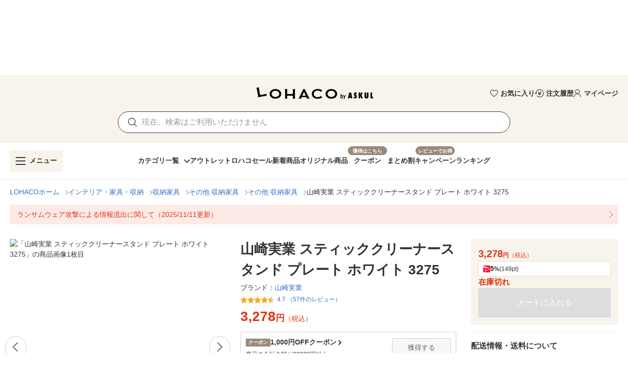

--- FILE ---
content_type: text/css
request_url: https://s.yimg.jp/images/lohaco-fe/z/202511061031/css/190f1fa.css
body_size: 8350
content:
.v-list-item[data-v-405a52ac]:after,.v-list-item[data-v-405a52ac]:before{display:none}[data-v-2e4e5d44].v-menu__content{background-color:#fff}[data-v-2e4e5d44].v-menu__content.topDropdownMenu{left:10px!important}[data-v-21371d40] .v-list-item--link:after,[data-v-21371d40] .v-list-item--link:before{display:none}.v-list-item[data-v-54ef6177]{min-height:28px}.v-list-item__action-text[data-v-54ef6177]{line-height:1.2}.theme--light.v-list-item[data-v-54ef6177]:before{display:none}.DesktopProductImageCarousel .thumbs[data-v-471a62b8]{grid-gap:10px;display:grid;gap:10px;grid-template-columns:repeat(5,1fr)}.DesktopProductImageCarousel .thumbs .v-card[data-v-471a62b8]{border:1px solid var(--v-grey-lighten1);padding-top:calc(100% - 2px)}.DesktopProductImageCarousel .thumbs .v-card.current[data-v-471a62b8]{border:1px solid orange}.DesktopProductImageCarousel .v-btn.next[data-v-471a62b8],.DesktopProductImageCarousel .v-btn.prev[data-v-471a62b8]{margin-top:-22px;position:absolute;top:50%;z-index:2}.DesktopProductImageCarousel .v-btn.next[data-v-471a62b8]{right:-10px}.DesktopProductImageCarousel .v-btn.prev[data-v-471a62b8]{left:-10px}.fade-enter-active[data-v-471a62b8],.fade-leave-active[data-v-471a62b8]{transition:opacity .4s}.fade-enter[data-v-471a62b8],.fade-leave-to[data-v-471a62b8]{opacity:0}.v-tooltip__content[data-v-471a62b8]{background:#fff;box-shadow:0 0 4px 0 rgba(0,0,0,.2);margin-top:-5px;padding:12px 20px;pointer-events:auto}.v-tooltip__content.menuable__content__active[data-v-471a62b8]{opacity:1!important}.fade-enter-active[data-v-6c899c05],.fade-leave-active[data-v-6c899c05]{transition:opacity .4s}.fade-enter[data-v-6c899c05],.fade-leave-to[data-v-6c899c05]{opacity:0}[data-v-bf039ec6] .v-carousel__controls{height:26px}[data-v-bf039ec6] .v-carousel__controls .v-carousel__controls__item{height:26px;margin:0 2px;width:6px}[data-v-bf039ec6] .v-carousel__controls .v-carousel__controls__item.v-btn--active .v-icon,[data-v-bf039ec6] .v-carousel__controls .v-carousel__controls__item.v-item--active .v-icon{opacity:1}[data-v-bf039ec6] .v-carousel__controls .v-carousel__controls__item .v-icon{color:var(--v-grey-lighten3);font-size:6px!important;height:6px!important;width:6px!important}[data-v-bf039ec6] .v-btn:before{content:none}@media only screen and (min-width:768px){.productHtmlCard[data-v-39b2c160] .externalFileArea{margin:15px auto;max-width:960px}.productHtmlCard[data-v-39b2c160] .extSection.addPc{font-size:1.4em}.productHtmlCard[data-v-39b2c160] .extHeading .titleText.addPc{font-size:18px}.productHtmlCard[data-v-39b2c160] .headerNav .externalFileArea{margin:0 auto;max-width:100%}.productHtmlCard[data-v-39b2c160] .extSection img{max-width:100%}.productHtmlCard[data-v-39b2c160] .cfx{*zoom:1}.productHtmlCard[data-v-39b2c160] .cfx:after{clear:both;content:".";display:block;height:0;visibility:hidden}.productHtmlCard[data-v-39b2c160] .extItemGroupA2-1,.productHtmlCard[data-v-39b2c160] .extItemGroupA2-2,.productHtmlCard[data-v-39b2c160] .extItemGroupA2-3{float:left;width:48%}.productHtmlCard[data-v-39b2c160] .extItemGroupA2-1:first-child,.productHtmlCard[data-v-39b2c160] .extItemGroupA2-2:first-child,.productHtmlCard[data-v-39b2c160] .extItemGroupA2-3:first-child{margin-right:4%}.productHtmlCard[data-v-39b2c160] .extItemGroupA2-1 img{float:right;width:48%}.productHtmlCard[data-v-39b2c160] .extItemGroupA2-2 p{float:none;width:100%}.productHtmlCard[data-v-39b2c160] .extItemGroupA2-2 img{display:block;margin:0 auto}.productHtmlCard[data-v-39b2c160] .extItemGroupA2-3 p{float:left;margin-bottom:.38em;margin-right:4%;padding:0;width:48%}.productHtmlCard[data-v-39b2c160] .extItemGroupA3-1,.productHtmlCard[data-v-39b2c160] .extItemGroupA3-2,.productHtmlCard[data-v-39b2c160] .extItemGroupA3-3{float:left;margin-left:2%;width:31%}.productHtmlCard[data-v-39b2c160] .extItemGroupA3-1:first-child,.productHtmlCard[data-v-39b2c160] .extItemGroupA3-2:first-child,.productHtmlCard[data-v-39b2c160] .extItemGroupA3-3:first-child{margin-left:0}.productHtmlCard[data-v-39b2c160] .extItemGroupA3-1 img{float:right;width:48%}.productHtmlCard[data-v-39b2c160] .extItemGroupA3-2 p{float:none;width:100%}.productHtmlCard[data-v-39b2c160] .extItemGroupA3-2 img{display:block;margin:0 auto}.productHtmlCard[data-v-39b2c160] .extItemGroupA3-3 img{float:left;width:48%}.productHtmlCard[data-v-39b2c160] .extItemGroupA3-3 p{float:left;margin-bottom:.38em;margin-left:4%;padding:0;width:48%}.productHtmlCard[data-v-39b2c160] .extItemGroupA4-1,.productHtmlCard[data-v-39b2c160] .extItemGroupA4-3{float:left;margin-left:4%;width:48%}.productHtmlCard[data-v-39b2c160] .extItemGroupA4-1.odd,.productHtmlCard[data-v-39b2c160] .extItemGroupA4-3.odd{margin-left:0}.productHtmlCard[data-v-39b2c160] .extItemGroupA4-1 img{float:right;width:48%}.productHtmlCard[data-v-39b2c160] .extItemGroupA4-2{float:left;margin-left:2%;width:23.5%;*width:23%}.productHtmlCard[data-v-39b2c160] .extItemGroupA4-2:first-child{margin-left:0}.productHtmlCard[data-v-39b2c160] .extItemGroupA4-2 p{float:none;width:100%}.productHtmlCard[data-v-39b2c160] .extItemGroupA4-2 img{display:block;margin:0 auto}.productHtmlCard[data-v-39b2c160] .extItemGroupA4-3 img{float:left;width:48%}.productHtmlCard[data-v-39b2c160] .extItemGroupA4-3 p{float:left;margin-bottom:.38em;margin-left:4%;padding:0;width:48%}.productHtmlCard[data-v-39b2c160] .extItemGroupB .itemBlockB,.productHtmlCard[data-v-39b2c160] .extItemGroupB p.itemTxt{float:right;margin-left:2%;width:23.3%}.productHtmlCard[data-v-39b2c160] .extItemGroupB p.itemTxt:first-child{margin-left:0}.productHtmlCard[data-v-39b2c160] .extItemGroupB-3 .itemBlockB,.productHtmlCard[data-v-39b2c160] .extItemGroupB-3 p.itemTxt{float:left;margin-left:2%;width:23.3%}.productHtmlCard[data-v-39b2c160] .extItemGroupB-3 p.itemTxt:first-child{margin-left:0}.productHtmlCard[data-v-39b2c160] .extItemGroupB.itemB-2{float:right;margin-left:2%;width:48%}.productHtmlCard[data-v-39b2c160] .extItemGroupB.itemB-2:first-child{margin-left:0}.productHtmlCard[data-v-39b2c160] .extItemGroupB.itemB-2 .itemBlockB,.productHtmlCard[data-v-39b2c160] .extItemGroupB.itemB-2 p.itemTxt{float:none;margin-bottom:.5em;width:100%}.productHtmlCard[data-v-39b2c160] .extItemGroupB.itemB-2 p.itemTxt{text-align:left}}@media only screen and (min-width:768px)and (max-width:567px){.productHtmlCard[data-v-39b2c160] .extSection{margin:20px 15px}.productHtmlCard[data-v-39b2c160] .extCont{margin-bottom:.5em}.productHtmlCard[data-v-39b2c160] .extHeading{margin-bottom:.38em}.productHtmlCard[data-v-39b2c160] .extHeading .titleText{font-weight:600}.productHtmlCard[data-v-39b2c160] .extItemGroupA1 p,.productHtmlCard[data-v-39b2c160] .extItemGroupA1-2 p,.productHtmlCard[data-v-39b2c160] .extItemGroupA2-1 p,.productHtmlCard[data-v-39b2c160] .extItemGroupA2-2 p,.productHtmlCard[data-v-39b2c160] .extItemGroupA2-3 p,.productHtmlCard[data-v-39b2c160] .extItemGroupA3-1 p,.productHtmlCard[data-v-39b2c160] .extItemGroupA3-2 p,.productHtmlCard[data-v-39b2c160] .extItemGroupA3-3 p,.productHtmlCard[data-v-39b2c160] .extItemGroupA4-1 p,.productHtmlCard[data-v-39b2c160] .extItemGroupA4-2 p,.productHtmlCard[data-v-39b2c160] .extItemGroupA4-3 p{float:none;margin-bottom:.38em;width:100%}.productHtmlCard[data-v-39b2c160] .extItemGroupA1 img,.productHtmlCard[data-v-39b2c160] .extItemGroupA1-2 img,.productHtmlCard[data-v-39b2c160] .extItemGroupA2-1 img,.productHtmlCard[data-v-39b2c160] .extItemGroupA2-2 img,.productHtmlCard[data-v-39b2c160] .extItemGroupA2-3 img,.productHtmlCard[data-v-39b2c160] .extItemGroupA3-1 img,.productHtmlCard[data-v-39b2c160] .extItemGroupA3-2 img,.productHtmlCard[data-v-39b2c160] .extItemGroupA3-3 img,.productHtmlCard[data-v-39b2c160] .extItemGroupA4-1 img,.productHtmlCard[data-v-39b2c160] .extItemGroupA4-2 img,.productHtmlCard[data-v-39b2c160] .extItemGroupA4-3 img{display:block;margin:0 auto}.productHtmlCard[data-v-39b2c160] .extItemGroupB,.productHtmlCard[data-v-39b2c160] .extItemGroupB-3{text-align:center}.productHtmlCard[data-v-39b2c160] .extItemGroupB p,.productHtmlCard[data-v-39b2c160] .extItemGroupB-3 p{float:none;margin-bottom:.38em;width:100%}.productHtmlCard[data-v-39b2c160] .extItemGroupB .itemBlockB,.productHtmlCard[data-v-39b2c160] .extItemGroupB-3 .itemBlockB{float:none;margin:0 auto}}@media only screen and (min-width:768px)and (min-width:568px){.productHtmlCard[data-v-39b2c160] .extSection{margin:0 0 20px}.productHtmlCard[data-v-39b2c160] .extSection p{font-size:14px}.productHtmlCard[data-v-39b2c160] .extCont{margin-bottom:.5em}.productHtmlCard[data-v-39b2c160] .extHeading{margin-bottom:.38em}.productHtmlCard[data-v-39b2c160] .extHeading .titleText{border-bottom:3px solid #ccc;border-top:1px solid #ccc;font-weight:600;margin-bottom:25px;padding:10px 0 5px 5px}.productHtmlCard[data-v-39b2c160] .extItemGroupA2-1 p,.productHtmlCard[data-v-39b2c160] .extItemGroupA2-2 p,.productHtmlCard[data-v-39b2c160] .extItemGroupA3-1 p,.productHtmlCard[data-v-39b2c160] .extItemGroupA3-2 p,.productHtmlCard[data-v-39b2c160] .extItemGroupA4-1 p,.productHtmlCard[data-v-39b2c160] .extItemGroupA4-2 p{float:right;margin-bottom:.38em;margin-right:4%;width:48%}.productHtmlCard[data-v-39b2c160] .extItemGroupA1 p{float:right;font-size:14px;margin-bottom:.38em;margin-right:1%;padding-right:0;width:60%}.productHtmlCard[data-v-39b2c160] .extItemGroupA1 img{float:left;margin-bottom:.38em;margin-right:4%;max-width:297px}.productHtmlCard[data-v-39b2c160] .extItemGroupA1-2 p{float:left;margin-bottom:.38em;margin-right:4%;width:60%}.productHtmlCard[data-v-39b2c160] .extItemGroupA1-2 img{max-width:297px}.productHtmlCard[data-v-39b2c160] .extItemGroupA2-3 p{margin-right:4%}.productHtmlCard[data-v-39b2c160] .extItemGroupA2-3 p,.productHtmlCard[data-v-39b2c160] .extItemGroupA3-3 p,.productHtmlCard[data-v-39b2c160] .extItemGroupA4-3 p{float:left;margin-bottom:.38em;padding-right:22%;width:48%}.productHtmlCard[data-v-39b2c160] .extItemGroupB,.productHtmlCard[data-v-39b2c160] .extItemGroupB-3{text-align:center}.productHtmlCard[data-v-39b2c160] .extItemGroupB p.itemTxt,.productHtmlCard[data-v-39b2c160] .extItemGroupB-3 p.itemTxt{text-align:left}.productHtmlCard[data-v-39b2c160] .extItemGroupB .itemBlockB,.productHtmlCard[data-v-39b2c160] .extItemGroupB-3 .itemBlockB{float:right;margin-left:4%;width:46%}.productHtmlCard[data-v-39b2c160] .extItemGroupB .itemBlockB:first-child,.productHtmlCard[data-v-39b2c160] .extItemGroupB-3 .itemBlockB:first-child{margin-left:0}}@media only screen and (min-width:768px)and (min-width:480px){.productHtmlCard[data-v-39b2c160] .extHeading .titleText{font-size:18px}.productHtmlCard[data-v-39b2c160] .extBlock{font-size:1.4em;margin:0 0 20px}.productHtmlCard[data-v-39b2c160] .extBlock p{font-size:14px}.productHtmlCard[data-v-39b2c160] .extDetails{margin-bottom:.5em}.productHtmlCard[data-v-39b2c160] .extHeadttl{margin-bottom:.38em}.productHtmlCard[data-v-39b2c160] .extHeadttl .titleText{border-top:1px solid #eee;font-size:18px;font-weight:600;line-height:1;margin-bottom:20px;padding-top:30px}.productHtmlCard[data-v-39b2c160] .extYouTube{text-align:center}.productHtmlCard[data-v-39b2c160] .extYouTube img{max-width:480px;width:100%}.productHtmlCard[data-v-39b2c160] .extYouTube .link a{-webkit-text-decoration:none;text-decoration:none}.productHtmlCard[data-v-39b2c160] .extItemBoxA1 p{float:right;font-size:14px;margin-bottom:.38em;margin-right:1%;padding-right:0;width:60%}.productHtmlCard[data-v-39b2c160] .extItemBoxA1 img{float:left;margin-bottom:.38em;margin-right:4%;max-width:297px}.productHtmlCard[data-v-39b2c160] .extItemBoxA1-2 p{float:left;margin-bottom:.38em;margin-right:4%;width:60%}.productHtmlCard[data-v-39b2c160] .extItemBoxA1-2 img{float:right;max-width:297px}.productHtmlCard[data-v-39b2c160] .extItemBoxA2-1,.productHtmlCard[data-v-39b2c160] .extItemBoxA2-2,.productHtmlCard[data-v-39b2c160] .extItemBoxA2-3{float:left;width:48%}.productHtmlCard[data-v-39b2c160] .extItemBoxA2-1:first-child,.productHtmlCard[data-v-39b2c160] .extItemBoxA2-2:first-child,.productHtmlCard[data-v-39b2c160] .extItemBoxA2-3:first-child{margin-right:4%}.productHtmlCard[data-v-39b2c160] .extItemBoxA2-1 img{float:left;width:48%}.productHtmlCard[data-v-39b2c160] .extItemBoxA2-1 p{float:left;margin-left:2%;width:50%}.productHtmlCard[data-v-39b2c160] .extItemBoxA2-2 p{float:none;width:100%}.productHtmlCard[data-v-39b2c160] .extItemBoxA2-2 img{display:block;margin:10px auto 0;max-width:100%}.productHtmlCard[data-v-39b2c160] .extItemBoxA2-3 img{width:48%}.productHtmlCard[data-v-39b2c160] .extItemBoxA2-3 p{float:left;margin-right:2%;padding:0;width:50%}.productHtmlCard[data-v-39b2c160] .extItemBoxA3-1,.productHtmlCard[data-v-39b2c160] .extItemBoxA3-2,.productHtmlCard[data-v-39b2c160] .extItemBoxA3-3{float:left;margin-left:2%;width:31%}.productHtmlCard[data-v-39b2c160] .extItemBoxA3-1:first-child,.productHtmlCard[data-v-39b2c160] .extItemBoxA3-2:first-child,.productHtmlCard[data-v-39b2c160] .extItemBoxA3-3:first-child{margin-left:0}.productHtmlCard[data-v-39b2c160] .extItemBoxA3-1 img{float:left;width:48%}.productHtmlCard[data-v-39b2c160] .extItemBoxA3-1 p{float:left;margin-bottom:.38em;margin-left:3%;width:49%}.productHtmlCard[data-v-39b2c160] .extItemBoxA3-2 img{display:block;margin:0 auto;width:69%}.productHtmlCard[data-v-39b2c160] .extItemBoxA3-2 p{float:none;margin-bottom:.38em;width:100%}.productHtmlCard[data-v-39b2c160] .extItemBoxA3-3 img{float:left;width:48%}.productHtmlCard[data-v-39b2c160] .extItemBoxA3-3 p{float:left;margin-bottom:.38em;margin-right:3%;padding:0;width:49%}.productHtmlCard[data-v-39b2c160] .extItemBoxA4-1,.productHtmlCard[data-v-39b2c160] .extItemBoxA4-3{float:left;margin-bottom:.5em;margin-left:4%;width:48%}.productHtmlCard[data-v-39b2c160] .extItemBoxA4-1.odd,.productHtmlCard[data-v-39b2c160] .extItemBoxA4-3.odd{clear:both;margin-left:0}.productHtmlCard[data-v-39b2c160] .extItemBoxA4-1 img{float:left;width:48%}.productHtmlCard[data-v-39b2c160] .extItemBoxA4-1 p{float:left;margin-bottom:.38em;margin-left:2%;width:50%}.productHtmlCard[data-v-39b2c160] .extItemBoxA4-2{float:left;margin-left:2%;width:23.5%;*width:23%}.productHtmlCard[data-v-39b2c160] .extItemBoxA4-2:first-child{margin-left:0}.productHtmlCard[data-v-39b2c160] .extItemBoxA4-2 p{float:none;margin-bottom:.38em;width:100%}.productHtmlCard[data-v-39b2c160] .extItemBoxA4-2 img{display:block;margin:0 auto;max-width:100%}.productHtmlCard[data-v-39b2c160] .extItemBoxA4-3 img{float:left;width:48%}.productHtmlCard[data-v-39b2c160] .extItemBoxA4-3 p{float:left;margin-bottom:.38em;margin-left:2%;padding:0;width:50%}.productHtmlCard[data-v-39b2c160] .extItemBoxB{text-align:center}.productHtmlCard[data-v-39b2c160] .extItemBoxB p.itemTxt{float:left;margin-left:1%;text-align:left;width:25%}.productHtmlCard[data-v-39b2c160] .extItemBoxB .itemBlockB{float:left;margin-left:1%;width:23.3%}.productHtmlCard[data-v-39b2c160] .extItemBoxB .itemBlockB img{max-width:100%}.productHtmlCard[data-v-39b2c160] .extItemBoxB .itemBlockB:first-child,.productHtmlCard[data-v-39b2c160] .extItemBoxB p.itemTxt:first-child{margin-left:0}.productHtmlCard[data-v-39b2c160] .extItemBoxB.itemB-2{float:left;margin-left:1%;margin-right:1%;width:48%}.productHtmlCard[data-v-39b2c160] .extItemBoxB.itemB-2 .itemBlockB,.productHtmlCard[data-v-39b2c160] .extItemBoxB.itemB-2 p.itemTxt{margin-bottom:.5em;width:100%}.productHtmlCard[data-v-39b2c160] .extItemBoxB-3{text-align:center}.productHtmlCard[data-v-39b2c160] .extItemBoxB-3 p.itemTxt{text-align:left}.productHtmlCard[data-v-39b2c160] .extItemBoxB-3 .itemBlockB{float:left;margin-left:4%;width:46%}.productHtmlCard[data-v-39b2c160] .extItemBoxB-3 .itemBlockB,.productHtmlCard[data-v-39b2c160] .extItemBoxB-3 p.itemTxt{float:left;margin-left:2%;width:23.3%}.productHtmlCard[data-v-39b2c160] .extItemBoxB-3 .itemBlockB:first-child,.productHtmlCard[data-v-39b2c160] .extItemBoxB-3 p.itemTxt:first-child{margin-left:0}.productHtmlCard[data-v-39b2c160] .extItemBoxB-3 img{max-width:100%}}@media only screen and (min-width:768px)and (max-width:479px){.productHtmlCard[data-v-39b2c160] .extBlock{font-size:1.4em;margin:15px}.productHtmlCard[data-v-39b2c160] .extBlock p{font-size:14px}.productHtmlCard[data-v-39b2c160] .extDetails{margin-bottom:.5em}.productHtmlCard[data-v-39b2c160] .extHeadttl{margin-bottom:.38em}.productHtmlCard[data-v-39b2c160] .extHeadttl .titleText{font-size:14px;font-weight:600;padding:5px 0}.productHtmlCard[data-v-39b2c160] .extItemBoxA1 p{float:none;font-size:14px;margin-bottom:.38em;margin-right:0;padding-right:0;width:100%}.productHtmlCard[data-v-39b2c160] .extItemBoxA1 img{float:none;margin-bottom:.38em;margin-right:0;max-width:100%}.productHtmlCard[data-v-39b2c160] .extItemBoxA1-2 p{float:none;margin-bottom:.38em;margin-right:0;width:100%}.productHtmlCard[data-v-39b2c160] .extItemBoxA1-2 img{float:none;max-width:100%}.productHtmlCard[data-v-39b2c160] .extItemBoxA2-1,.productHtmlCard[data-v-39b2c160] .extItemBoxA2-2,.productHtmlCard[data-v-39b2c160] .extItemBoxA2-3{float:none;text-align:center;width:100%}.productHtmlCard[data-v-39b2c160] .extItemBoxA2-1:first-child,.productHtmlCard[data-v-39b2c160] .extItemBoxA2-2:first-child,.productHtmlCard[data-v-39b2c160] .extItemBoxA2-3:first-child{margin-right:0}.productHtmlCard[data-v-39b2c160] .extItemBoxA2-1 img{float:none;margin-bottom:.38em;max-width:100%}.productHtmlCard[data-v-39b2c160] .extItemBoxA2-1 p{float:none;margin-bottom:.5em;margin-left:0;text-align:left;width:100%}.productHtmlCard[data-v-39b2c160] .extItemBoxA2-2 p{float:none;margin-bottom:.38em;text-align:left;width:100%}.productHtmlCard[data-v-39b2c160] .extItemBoxA2-2 img{display:block;margin:0 auto .5em;max-width:100%}.productHtmlCard[data-v-39b2c160] .extItemBoxA2-3 img{margin-bottom:.5em;max-width:100%}.productHtmlCard[data-v-39b2c160] .extItemBoxA2-3 p{float:none;margin-bottom:.38em;margin-right:0;padding:0;text-align:left;width:100%}.productHtmlCard[data-v-39b2c160] .extItemBoxA3-1,.productHtmlCard[data-v-39b2c160] .extItemBoxA3-2,.productHtmlCard[data-v-39b2c160] .extItemBoxA3-3{float:none;margin-left:0;text-align:center;width:100%}.productHtmlCard[data-v-39b2c160] .extItemBoxA3-1:first-child,.productHtmlCard[data-v-39b2c160] .extItemBoxA3-2:first-child,.productHtmlCard[data-v-39b2c160] .extItemBoxA3-3:first-child{margin-left:0}.productHtmlCard[data-v-39b2c160] .extItemBoxA3-1 img{float:none;margin-bottom:.38em;max-width:100%}.productHtmlCard[data-v-39b2c160] .extItemBoxA3-1 p{float:none;margin-bottom:.5em;margin-left:0;text-align:left;width:100%}.productHtmlCard[data-v-39b2c160] .extItemBoxA3-2 img{display:block;margin:0 auto .5em;max-width:100%}.productHtmlCard[data-v-39b2c160] .extItemBoxA3-2 p{float:none;margin-bottom:.38em;text-align:left;width:100%}.productHtmlCard[data-v-39b2c160] .extItemBoxA3-3 img{float:none;margin-bottom:.5em;max-width:100%}.productHtmlCard[data-v-39b2c160] .extItemBoxA3-3 p{float:none;margin-bottom:.38em;margin-right:0;padding:0;text-align:left;width:100%}.productHtmlCard[data-v-39b2c160] .extItemBoxA4-1,.productHtmlCard[data-v-39b2c160] .extItemBoxA4-3{float:none;margin-bottom:.5em;margin-left:0;text-align:center;width:100%}.productHtmlCard[data-v-39b2c160] .extItemBoxA4-1.odd,.productHtmlCard[data-v-39b2c160] .extItemBoxA4-3.odd{clear:both;margin-left:0}.productHtmlCard[data-v-39b2c160] .extItemBoxA4-1 img{float:none;margin-bottom:.38em;max-width:100%}.productHtmlCard[data-v-39b2c160] .extItemBoxA4-1 p{float:none;margin-bottom:.5em;margin-left:0;text-align:left;width:100%}.productHtmlCard[data-v-39b2c160] .extItemBoxA4-2{float:none;margin-left:0;text-align:center;width:100%}.productHtmlCard[data-v-39b2c160] .extItemBoxA4-2:first-child{margin-left:0}.productHtmlCard[data-v-39b2c160] .extItemBoxA4-2 p{float:none;margin-bottom:.38em;text-align:left;width:100%}.productHtmlCard[data-v-39b2c160] .extItemBoxA4-2 img{display:block;margin:0 auto .5em;max-width:100%}.productHtmlCard[data-v-39b2c160] .extItemBoxA4-3 img{float:none;margin-bottom:.5em;max-width:100%}.productHtmlCard[data-v-39b2c160] .extItemBoxA4-3 p{float:none;margin-bottom:.38em;margin-left:0;padding:0;text-align:left;width:100%}.productHtmlCard[data-v-39b2c160] .extItemBoxB{text-align:center}.productHtmlCard[data-v-39b2c160] .extItemBoxB p.itemTxt{float:none;margin-bottom:.5em;margin-left:0;text-align:left;width:100%}.productHtmlCard[data-v-39b2c160] .extItemBoxB .itemBlockB{float:none;margin-bottom:.38em;margin-left:0;width:100%}.productHtmlCard[data-v-39b2c160] .extItemBoxB .itemBlockB img{max-width:100%}.productHtmlCard[data-v-39b2c160] .extItemBoxB .itemBlockB:first-child,.productHtmlCard[data-v-39b2c160] .extItemBoxB p.itemTxt:first-child{margin-left:0}.productHtmlCard[data-v-39b2c160] .extItemBoxB.itemB-2{float:none;margin-left:0;margin-right:0;width:100%}.productHtmlCard[data-v-39b2c160] .extItemBoxB.itemB-2 p.itemTxt{margin-bottom:.38em;width:100%}.productHtmlCard[data-v-39b2c160] .extItemBoxB.itemB-2 .itemBlockB{margin-bottom:.5em;width:100%}.productHtmlCard[data-v-39b2c160] .extItemBoxB-3{text-align:center;width:100%}.productHtmlCard[data-v-39b2c160] .extItemBoxB-3 .itemBlockB{float:none;margin-bottom:.38em;margin-left:0;width:100%}.productHtmlCard[data-v-39b2c160] .extItemBoxB-3 p.itemTxt{float:none;margin-bottom:.5em;margin-left:0;text-align:left;width:100%}.productHtmlCard[data-v-39b2c160] .extItemBoxB-3 .itemBlockB:first-child,.productHtmlCard[data-v-39b2c160] .extItemBoxB-3 p.itemTxt:first-child{margin-left:0}.productHtmlCard[data-v-39b2c160] .extItemBoxB-3 img{max-width:100%}}@media only screen and (min-width:768px){.productHtmlCard[data-v-39b2c160] .multipleItemsWrap{zoom:1;background:#eee;box-shadow:3px 3px 8px #aaa;margin-bottom:20px;margin-top:20px;padding-bottom:10px;padding-top:10px;width:100%}.productHtmlCard[data-v-39b2c160] .multipleItemsWrap .itemDetails{float:left;padding-left:10px;width:25%}.productHtmlCard[data-v-39b2c160] .multipleItemsWrap .itemGroup{background-color:#fff;float:right;margin-right:10px;padding:5px 5px 0;width:69%}.productHtmlCard[data-v-39b2c160] .multipleItemsWrap .itemDetails .titleText{font-size:18px;padding:0}.productHtmlCard[data-v-39b2c160] .multipleItemsWrap .itemDetails ul>li{display:block;font-size:12px;margin-top:2px}.productHtmlCard[data-v-39b2c160] .multipleItemsWrap .itemDetails .priceBlack{color:#000;font-size:13px}.productHtmlCard[data-v-39b2c160] .multipleItemsWrap .itemDetails .freeTxt{color:#d80000}.productHtmlCard[data-v-39b2c160] .multipleItemsWrap .itemDetails .freeTxt>span,.productHtmlCard[data-v-39b2c160] .multipleItemsWrap .itemDetails .priceBlack>span{font-size:14px;font-weight:600;letter-spacing:.05em;vertical-align:baseline}.productHtmlCard[data-v-39b2c160] .multipleItemsWrap .itemDetails .btn,.productHtmlCard[data-v-39b2c160] .multipleItemsWrap .itemDetails p{margin-top:20px;white-space:normal}.productHtmlCard[data-v-39b2c160] .multipleItemsWrap .itemDetails>p{border:1px solid red;color:red;font-size:1.4em!important;font-weight:600;margin-right:5%;padding:4px 0;text-align:center}.productHtmlCard[data-v-39b2c160] .multipleItemsWrap .itemDetails .btn span{color:#fff}.productHtmlCard[data-v-39b2c160] .multipleItemsWrap .itemGroup ul>li{background-position:92px 32px;background-repeat:no-repeat;float:left;height:134px;padding-right:20px;position:relative;width:90px}.productHtmlCard[data-v-39b2c160] .multipleItemsWrap .itemGroup ul>li.endItem{background-image:none}.productHtmlCard[data-v-39b2c160] .multipleItemsWrap .itemGroup ul>li>a{display:block;text-align:center}.productHtmlCard[data-v-39b2c160] .multipleItemsWrap .itemGroup ul>li>a>img{height:70px;padding-bottom:5px;width:70px}.productHtmlCard[data-v-39b2c160] .multipleItemsWrap .itemGroup ul>li>a>span{display:block;font-size:12px;text-align:left}.productHtmlCard[data-v-39b2c160] .multipleItemsWrap .itemGroup ul>li>a.endOfSales:after,.productHtmlCard[data-v-39b2c160] .multipleItemsWrap .itemGroup ul>li>a.soldOut:after{background:rgba(0,0,0,.5);color:#fff;content:"SOLD OUT";display:block;font-size:14px;font-weight:600;height:80px;left:0;padding:50px 0 0;position:absolute;text-align:center;top:0;width:90px}.productHtmlCard[data-v-39b2c160] #content.column2typeA .multipleItemsWrap .itemGroup{width:65%}.productHtmlCard[data-v-39b2c160] .externalFileArea li{list-style-type:none}.productHtmlCard[data-v-39b2c160] .externalFileArea p.titleText{font-size:18px;font-weight:600}.productHtmlCard[data-v-39b2c160] .externalFileArea .extBnr{margin-bottom:20px;text-align:center}.productHtmlCard[data-v-39b2c160] .externalFileArea .extBnr img{max-width:640px;width:100%}}@media only screen and (max-width:767.98px){.productHtmlCard[data-v-39b2c160] .extSection.addPc{font-size:1.4em}.productHtmlCard[data-v-39b2c160] .extHeading .titleText.addPc{font-size:18px}.productHtmlCard[data-v-39b2c160] .extSection img{max-width:100%}.productHtmlCard[data-v-39b2c160] .cfx{*zoom:1}.productHtmlCard[data-v-39b2c160] .cfx:after{clear:both;content:".";display:block;height:0;visibility:hidden}.productHtmlCard[data-v-39b2c160] .extItemGroupA2-1,.productHtmlCard[data-v-39b2c160] .extItemGroupA2-2,.productHtmlCard[data-v-39b2c160] .extItemGroupA2-3{float:left;width:48%}.productHtmlCard[data-v-39b2c160] .extItemGroupA2-1:first-child,.productHtmlCard[data-v-39b2c160] .extItemGroupA2-2:first-child,.productHtmlCard[data-v-39b2c160] .extItemGroupA2-3:first-child{margin-right:4%}.productHtmlCard[data-v-39b2c160] .extItemGroupA2-1 img{float:right;width:48%}.productHtmlCard[data-v-39b2c160] .extItemGroupA2-2 p{float:none;width:100%}.productHtmlCard[data-v-39b2c160] .extItemGroupA2-2 img{display:block;margin:0 auto}.productHtmlCard[data-v-39b2c160] .extItemGroupA2-3 p{float:left;margin-bottom:.38em;margin-right:4%;padding:0;width:48%}.productHtmlCard[data-v-39b2c160] .extItemGroupA3-1,.productHtmlCard[data-v-39b2c160] .extItemGroupA3-2,.productHtmlCard[data-v-39b2c160] .extItemGroupA3-3{float:left;margin-left:2%;width:31%}.productHtmlCard[data-v-39b2c160] .extItemGroupA3-1:first-child,.productHtmlCard[data-v-39b2c160] .extItemGroupA3-2:first-child,.productHtmlCard[data-v-39b2c160] .extItemGroupA3-3:first-child{margin-left:0}.productHtmlCard[data-v-39b2c160] .extItemGroupA3-1 img{float:right;width:48%}.productHtmlCard[data-v-39b2c160] .extItemGroupA3-2 p{float:none;width:100%}.productHtmlCard[data-v-39b2c160] .extItemGroupA3-2 img{display:block;margin:0 auto}.productHtmlCard[data-v-39b2c160] .extItemGroupA3-3 img{float:left;width:48%}.productHtmlCard[data-v-39b2c160] .extItemGroupA3-3 p{float:left;margin-bottom:.38em;margin-left:4%;padding:0;width:48%}.productHtmlCard[data-v-39b2c160] .extItemGroupA4-1,.productHtmlCard[data-v-39b2c160] .extItemGroupA4-3{float:left;margin-left:4%;width:48%}.productHtmlCard[data-v-39b2c160] .extItemGroupA4-1.odd,.productHtmlCard[data-v-39b2c160] .extItemGroupA4-3.odd{margin-left:0}.productHtmlCard[data-v-39b2c160] .extItemGroupA4-1 img{float:right;width:48%}.productHtmlCard[data-v-39b2c160] .extItemGroupA4-2{float:left;margin-left:2%;width:23.5%;*width:23%}.productHtmlCard[data-v-39b2c160] .extItemGroupA4-2:first-child{margin-left:0}.productHtmlCard[data-v-39b2c160] .extItemGroupA4-2 p{float:none;width:100%}.productHtmlCard[data-v-39b2c160] .extItemGroupA4-2 img{display:block;margin:0 auto}.productHtmlCard[data-v-39b2c160] .extItemGroupA4-3 img{float:left;width:48%}.productHtmlCard[data-v-39b2c160] .extItemGroupA4-3 p{float:left;margin-bottom:.38em;margin-left:4%;padding:0;width:48%}.productHtmlCard[data-v-39b2c160] .extItemGroupB .itemBlockB,.productHtmlCard[data-v-39b2c160] .extItemGroupB p.itemTxt{float:right;margin-left:2%;width:23.3%}.productHtmlCard[data-v-39b2c160] .extItemGroupB p.itemTxt:first-child{margin-left:0}.productHtmlCard[data-v-39b2c160] .extItemGroupB-3 .itemBlockB,.productHtmlCard[data-v-39b2c160] .extItemGroupB-3 p.itemTxt{float:left;margin-left:2%;width:23.3%}.productHtmlCard[data-v-39b2c160] .extItemGroupB-3 p.itemTxt:first-child{margin-left:0}.productHtmlCard[data-v-39b2c160] .extItemGroupB.itemB-2{float:right;margin-left:2%;width:48%}.productHtmlCard[data-v-39b2c160] .extItemGroupB.itemB-2:first-child{margin-left:0}.productHtmlCard[data-v-39b2c160] .extItemGroupB.itemB-2 .itemBlockB,.productHtmlCard[data-v-39b2c160] .extItemGroupB.itemB-2 p.itemTxt{float:none;margin-bottom:.5em;width:100%}.productHtmlCard[data-v-39b2c160] .extItemGroupB.itemB-2 p.itemTxt{text-align:left}}@media only screen and (max-width:767.98px)and (max-width:567px){.productHtmlCard[data-v-39b2c160] .extSection{margin:20px 15px}.productHtmlCard[data-v-39b2c160] .extCont{margin-bottom:.5em}.productHtmlCard[data-v-39b2c160] .extHeading{margin-bottom:.38em}.productHtmlCard[data-v-39b2c160] .extHeading .titleText{font-weight:600}.productHtmlCard[data-v-39b2c160] .extItemGroupA1 p,.productHtmlCard[data-v-39b2c160] .extItemGroupA1-2 p,.productHtmlCard[data-v-39b2c160] .extItemGroupA2-1 p,.productHtmlCard[data-v-39b2c160] .extItemGroupA2-2 p,.productHtmlCard[data-v-39b2c160] .extItemGroupA2-3 p,.productHtmlCard[data-v-39b2c160] .extItemGroupA3-1 p,.productHtmlCard[data-v-39b2c160] .extItemGroupA3-2 p,.productHtmlCard[data-v-39b2c160] .extItemGroupA3-3 p,.productHtmlCard[data-v-39b2c160] .extItemGroupA4-1 p,.productHtmlCard[data-v-39b2c160] .extItemGroupA4-2 p,.productHtmlCard[data-v-39b2c160] .extItemGroupA4-3 p{float:none;margin-bottom:.38em;width:100%}.productHtmlCard[data-v-39b2c160] .extItemGroupA1 img,.productHtmlCard[data-v-39b2c160] .extItemGroupA1-2 img,.productHtmlCard[data-v-39b2c160] .extItemGroupA2-1 img,.productHtmlCard[data-v-39b2c160] .extItemGroupA2-2 img,.productHtmlCard[data-v-39b2c160] .extItemGroupA2-3 img,.productHtmlCard[data-v-39b2c160] .extItemGroupA3-1 img,.productHtmlCard[data-v-39b2c160] .extItemGroupA3-2 img,.productHtmlCard[data-v-39b2c160] .extItemGroupA3-3 img,.productHtmlCard[data-v-39b2c160] .extItemGroupA4-1 img,.productHtmlCard[data-v-39b2c160] .extItemGroupA4-2 img,.productHtmlCard[data-v-39b2c160] .extItemGroupA4-3 img{display:block;margin:0 auto}.productHtmlCard[data-v-39b2c160] .extItemGroupB,.productHtmlCard[data-v-39b2c160] .extItemGroupB-3{text-align:center}.productHtmlCard[data-v-39b2c160] .extItemGroupB p,.productHtmlCard[data-v-39b2c160] .extItemGroupB-3 p{float:none;margin-bottom:.38em;width:100%}.productHtmlCard[data-v-39b2c160] .extItemGroupB .itemBlockB,.productHtmlCard[data-v-39b2c160] .extItemGroupB-3 .itemBlockB{float:none;margin:0 auto}}@media only screen and (max-width:767.98px)and (min-width:568px){.productHtmlCard[data-v-39b2c160] .extSection{margin:20px 15px}.productHtmlCard[data-v-39b2c160] .extSection p{font-size:14px}.productHtmlCard[data-v-39b2c160] .extCont{margin-bottom:.5em}.productHtmlCard[data-v-39b2c160] .extHeading{margin-bottom:.38em}.productHtmlCard[data-v-39b2c160] .extHeading .titleText{border-bottom:3px solid #ccc;border-top:1px solid #ccc;font-weight:600;margin-bottom:25px;padding:10px 0 5px 5px}.productHtmlCard[data-v-39b2c160] .extItemGroupA2-1 p,.productHtmlCard[data-v-39b2c160] .extItemGroupA2-2 p,.productHtmlCard[data-v-39b2c160] .extItemGroupA3-1 p,.productHtmlCard[data-v-39b2c160] .extItemGroupA3-2 p,.productHtmlCard[data-v-39b2c160] .extItemGroupA4-1 p,.productHtmlCard[data-v-39b2c160] .extItemGroupA4-2 p{float:right;margin-bottom:.38em;margin-right:4%;width:48%}.productHtmlCard[data-v-39b2c160] .extItemGroupA1 p{float:right;font-size:14px;margin-bottom:.38em;margin-right:1%;padding-right:0;width:60%}.productHtmlCard[data-v-39b2c160] .extItemGroupA1 img{float:left;margin-bottom:.38em;margin-right:4%;max-width:297px}.productHtmlCard[data-v-39b2c160] .extItemGroupA1-2 p{float:left;margin-bottom:.38em;margin-right:4%;width:60%}.productHtmlCard[data-v-39b2c160] .extItemGroupA1-2 img{max-width:297px}.productHtmlCard[data-v-39b2c160] .extItemGroupA2-3 p{margin-right:4%}.productHtmlCard[data-v-39b2c160] .extItemGroupA2-3 p,.productHtmlCard[data-v-39b2c160] .extItemGroupA3-3 p,.productHtmlCard[data-v-39b2c160] .extItemGroupA4-3 p{float:left;margin-bottom:.38em;padding-right:22%;width:48%}.productHtmlCard[data-v-39b2c160] .extItemGroupB,.productHtmlCard[data-v-39b2c160] .extItemGroupB-3{text-align:center}.productHtmlCard[data-v-39b2c160] .extItemGroupB p.itemTxt,.productHtmlCard[data-v-39b2c160] .extItemGroupB-3 p.itemTxt{text-align:left}.productHtmlCard[data-v-39b2c160] .extItemGroupB .itemBlockB,.productHtmlCard[data-v-39b2c160] .extItemGroupB-3 .itemBlockB{float:right;margin-left:4%;width:46%}.productHtmlCard[data-v-39b2c160] .extItemGroupB .itemBlockB:first-child,.productHtmlCard[data-v-39b2c160] .extItemGroupB-3 .itemBlockB:first-child{margin-left:0}}@media only screen and (max-width:767.98px)and (min-width:480px){.productHtmlCard[data-v-39b2c160] .extBlock{font-size:1.4em;margin:0 0 20px}.productHtmlCard[data-v-39b2c160] .extBlock p{font-size:14px}.productHtmlCard[data-v-39b2c160] .extDetails{margin-bottom:.5em}.productHtmlCard[data-v-39b2c160] .extHeadttl{margin-bottom:.38em}.productHtmlCard[data-v-39b2c160] .extHeadttl .titleText{border-bottom:3px solid #ccc;border-top:1px solid #ccc;font-size:18px;font-weight:600;margin-bottom:25px;padding:10px 0 5px 5px}.productHtmlCard[data-v-39b2c160] .extYouTube{text-align:center}.productHtmlCard[data-v-39b2c160] .extYouTube img{max-width:480px;width:100%}.productHtmlCard[data-v-39b2c160] .extYouTube .link a{-webkit-text-decoration:none;text-decoration:none}.productHtmlCard[data-v-39b2c160] .extItemBoxA1 p{float:right;margin-bottom:.38em;margin-right:1%;padding-right:0;width:60%}.productHtmlCard[data-v-39b2c160] .extItemBoxA1 img{float:left;margin-bottom:.38em;margin-right:4%;max-width:297px}.productHtmlCard[data-v-39b2c160] .extItemBoxA1-2 p{float:left;margin-bottom:.38em;margin-right:4%;width:60%}.productHtmlCard[data-v-39b2c160] .extItemBoxA1-2 img{float:right;max-width:297px}.productHtmlCard[data-v-39b2c160] .extItemBoxA2-1,.productHtmlCard[data-v-39b2c160] .extItemBoxA2-2,.productHtmlCard[data-v-39b2c160] .extItemBoxA2-3{float:left;width:48%}.productHtmlCard[data-v-39b2c160] .extItemBoxA2-1:first-child,.productHtmlCard[data-v-39b2c160] .extItemBoxA2-2:first-child,.productHtmlCard[data-v-39b2c160] .extItemBoxA2-3:first-child{margin-right:4%}.productHtmlCard[data-v-39b2c160] .extItemBoxA2-1 img{float:left;width:48%}.productHtmlCard[data-v-39b2c160] .extItemBoxA2-1 p{float:left;margin-left:2%;width:50%}.productHtmlCard[data-v-39b2c160] .extItemBoxA2-2 p{float:none;width:100%}.productHtmlCard[data-v-39b2c160] .extItemBoxA2-2 img{display:block;margin:10px auto 0;max-width:100%}.productHtmlCard[data-v-39b2c160] .extItemBoxA2-3 img{width:48%}.productHtmlCard[data-v-39b2c160] .extItemBoxA2-3 p{float:left;margin-right:2%;padding:0;width:50%}.productHtmlCard[data-v-39b2c160] .extItemBoxA3-1,.productHtmlCard[data-v-39b2c160] .extItemBoxA3-2,.productHtmlCard[data-v-39b2c160] .extItemBoxA3-3{float:left;margin-left:2%;width:31%}.productHtmlCard[data-v-39b2c160] .extItemBoxA3-1:first-child,.productHtmlCard[data-v-39b2c160] .extItemBoxA3-2:first-child,.productHtmlCard[data-v-39b2c160] .extItemBoxA3-3:first-child{margin-left:0}.productHtmlCard[data-v-39b2c160] .extItemBoxA3-1 img{float:left;width:48%}.productHtmlCard[data-v-39b2c160] .extItemBoxA3-1 p{float:left;margin-bottom:.38em;margin-left:3%;width:49%}.productHtmlCard[data-v-39b2c160] .extItemBoxA3-2 img{display:block;margin:0 auto;width:69%}.productHtmlCard[data-v-39b2c160] .extItemBoxA3-2 p{float:none;margin-bottom:.38em;width:100%}.productHtmlCard[data-v-39b2c160] .extItemBoxA3-3 img{float:left;width:48%}.productHtmlCard[data-v-39b2c160] .extItemBoxA3-3 p{float:left;margin-bottom:.38em;margin-right:3%;padding:0;width:49%}.productHtmlCard[data-v-39b2c160] .extItemBoxA4-1,.productHtmlCard[data-v-39b2c160] .extItemBoxA4-3{float:left;margin-bottom:.5em;margin-left:4%;width:48%}.productHtmlCard[data-v-39b2c160] .extItemBoxA4-1.odd,.productHtmlCard[data-v-39b2c160] .extItemBoxA4-3.odd{clear:both;margin-left:0}.productHtmlCard[data-v-39b2c160] .extItemBoxA4-1 img{float:left;width:48%}.productHtmlCard[data-v-39b2c160] .extItemBoxA4-1 p{float:left;margin-bottom:.38em;margin-left:2%;width:50%}.productHtmlCard[data-v-39b2c160] .extItemBoxA4-2{float:left;margin-left:2%;width:23.5%;*width:23%}.productHtmlCard[data-v-39b2c160] .extItemBoxA4-2:first-child{margin-left:0}.productHtmlCard[data-v-39b2c160] .extItemBoxA4-2 p{float:none;margin-bottom:.38em;width:100%}.productHtmlCard[data-v-39b2c160] .extItemBoxA4-2 img{display:block;margin:0 auto;max-width:100%}.productHtmlCard[data-v-39b2c160] .extItemBoxA4-3 img{float:left;width:48%}.productHtmlCard[data-v-39b2c160] .extItemBoxA4-3 p{float:left;margin-bottom:.38em;margin-left:2%;padding:0;width:50%}.productHtmlCard[data-v-39b2c160] .extItemBoxB{text-align:center}.productHtmlCard[data-v-39b2c160] .extItemBoxB p.itemTxt{float:left;margin-left:1%;text-align:left;width:25%}.productHtmlCard[data-v-39b2c160] .extItemBoxB .itemBlockB{float:left;margin-left:1%;width:23.3%}.productHtmlCard[data-v-39b2c160] .extItemBoxB .itemBlockB img{max-width:100%}.productHtmlCard[data-v-39b2c160] .extItemBoxB .itemBlockB:first-child,.productHtmlCard[data-v-39b2c160] .extItemBoxB p.itemTxt:first-child{margin-left:0}.productHtmlCard[data-v-39b2c160] .extItemBoxB.itemB-2{float:left;margin-left:1%;margin-right:1%;width:48%}.productHtmlCard[data-v-39b2c160] .extItemBoxB.itemB-2 .itemBlockB,.productHtmlCard[data-v-39b2c160] .extItemBoxB.itemB-2 p.itemTxt{margin-bottom:.5em;width:100%}.productHtmlCard[data-v-39b2c160] .extItemBoxB-3{text-align:center}.productHtmlCard[data-v-39b2c160] .extItemBoxB-3 p.itemTxt{text-align:left}.productHtmlCard[data-v-39b2c160] .extItemBoxB-3 .itemBlockB{float:left;margin-left:4%;width:46%}.productHtmlCard[data-v-39b2c160] .extItemBoxB-3 .itemBlockB,.productHtmlCard[data-v-39b2c160] .extItemBoxB-3 p.itemTxt{float:left;margin-left:2%;width:23.3%}.productHtmlCard[data-v-39b2c160] .extItemBoxB-3 .itemBlockB:first-child,.productHtmlCard[data-v-39b2c160] .extItemBoxB-3 p.itemTxt:first-child{margin-left:0}.productHtmlCard[data-v-39b2c160] .extItemBoxB-3 img{max-width:100%}}@media only screen and (max-width:767.98px)and (max-width:479px){.productHtmlCard[data-v-39b2c160] .extBlock{margin:15px 0 20px}.productHtmlCard[data-v-39b2c160] .extDetails{margin-bottom:.5em}.productHtmlCard[data-v-39b2c160] .extHeadttl{margin-bottom:.38em}.productHtmlCard[data-v-39b2c160] .extHeadttl .titleText{border-top:1px solid #eee;font-size:14px;font-weight:600;line-height:1.2;margin-bottom:15px;padding-top:15px}.productHtmlCard[data-v-39b2c160] .extYouTube{text-align:center}.productHtmlCard[data-v-39b2c160] .extYouTube img{max-width:240px;width:100%}.productHtmlCard[data-v-39b2c160] .extYouTube .link a{-webkit-text-decoration:none;text-decoration:none}.productHtmlCard[data-v-39b2c160] .extItemBoxA1 p{float:none;font-size:14px;margin-bottom:.38em;margin-right:0;padding-right:0;width:100%}.productHtmlCard[data-v-39b2c160] .extItemBoxA1 .image1{text-align:center}.productHtmlCard[data-v-39b2c160] .extItemBoxA1 img{float:none;margin-bottom:10px;margin-right:0;width:100%}.productHtmlCard[data-v-39b2c160] .extItemBoxA1-2 p{float:none;margin-bottom:.38em;margin-right:0;width:100%}.productHtmlCard[data-v-39b2c160] .extItemBoxA1-2 img{float:none;max-width:100%}.productHtmlCard[data-v-39b2c160] .extItemBoxA2-1,.productHtmlCard[data-v-39b2c160] .extItemBoxA2-2,.productHtmlCard[data-v-39b2c160] .extItemBoxA2-3{float:none;text-align:center;width:100%}.productHtmlCard[data-v-39b2c160] .extItemBoxA2-1:first-child,.productHtmlCard[data-v-39b2c160] .extItemBoxA2-2:first-child,.productHtmlCard[data-v-39b2c160] .extItemBoxA2-3:first-child{margin-right:0}.productHtmlCard[data-v-39b2c160] .extItemBoxA2-1 img{float:none;margin-bottom:.38em;max-width:100%}.productHtmlCard[data-v-39b2c160] .extItemBoxA2-1 p{float:none;margin-bottom:.5em;margin-left:0;text-align:left;width:100%}.productHtmlCard[data-v-39b2c160] .extItemBoxA2-2 p{float:none;margin-bottom:.38em;text-align:left;width:100%}.productHtmlCard[data-v-39b2c160] .extItemBoxA2-2 img{display:block;margin:0 auto .5em;max-width:100%}.productHtmlCard[data-v-39b2c160] .extItemBoxA2-3 img{margin-bottom:.5em;max-width:100%}.productHtmlCard[data-v-39b2c160] .extItemBoxA2-3 p{float:none;margin-bottom:.38em;margin-right:0;padding:0;text-align:left;width:100%}.productHtmlCard[data-v-39b2c160] .extItemBoxA3-1,.productHtmlCard[data-v-39b2c160] .extItemBoxA3-2,.productHtmlCard[data-v-39b2c160] .extItemBoxA3-3{float:none;margin-left:0;text-align:center;width:100%}.productHtmlCard[data-v-39b2c160] .extItemBoxA3-1:first-child,.productHtmlCard[data-v-39b2c160] .extItemBoxA3-2:first-child,.productHtmlCard[data-v-39b2c160] .extItemBoxA3-3:first-child{margin-left:0}.productHtmlCard[data-v-39b2c160] .extItemBoxA3-1 img{float:none;margin-bottom:.38em;max-width:100%}.productHtmlCard[data-v-39b2c160] .extItemBoxA3-1 p{float:none;margin-bottom:.5em;margin-left:0;text-align:left;width:100%}.productHtmlCard[data-v-39b2c160] .extItemBoxA3-2 img{display:block;margin:0 auto .5em;max-width:100%}.productHtmlCard[data-v-39b2c160] .extItemBoxA3-2 p{float:none;margin-bottom:.38em;text-align:left;width:100%}.productHtmlCard[data-v-39b2c160] .extItemBoxA3-3 img{float:none;margin-bottom:.5em;max-width:100%}.productHtmlCard[data-v-39b2c160] .extItemBoxA3-3 p{float:none;margin-bottom:.38em;margin-right:0;padding:0;text-align:left;width:100%}.productHtmlCard[data-v-39b2c160] .extItemBoxA4-1,.productHtmlCard[data-v-39b2c160] .extItemBoxA4-3{float:none;margin-bottom:.5em;margin-left:0;text-align:center;width:100%}.productHtmlCard[data-v-39b2c160] .extItemBoxA4-1.odd,.productHtmlCard[data-v-39b2c160] .extItemBoxA4-3.odd{clear:both;margin-left:0}.productHtmlCard[data-v-39b2c160] .extItemBoxA4-1 img{float:none;margin-bottom:.38em;max-width:100%}.productHtmlCard[data-v-39b2c160] .extItemBoxA4-1 p{float:none;margin-bottom:.5em;margin-left:0;text-align:left;width:100%}.productHtmlCard[data-v-39b2c160] .extItemBoxA4-2{float:none;margin-left:0;text-align:center;width:100%}.productHtmlCard[data-v-39b2c160] .extItemBoxA4-2:first-child{margin-left:0}.productHtmlCard[data-v-39b2c160] .extItemBoxA4-2 p{float:none;margin-bottom:.38em;text-align:left;width:100%}.productHtmlCard[data-v-39b2c160] .extItemBoxA4-2 img{display:block;margin:0 auto .5em;max-width:100%}.productHtmlCard[data-v-39b2c160] .extItemBoxA4-3 img{float:none;margin-bottom:.5em;max-width:100%}.productHtmlCard[data-v-39b2c160] .extItemBoxA4-3 p{float:none;margin-bottom:.38em;margin-left:0;padding:0;text-align:left;width:100%}.productHtmlCard[data-v-39b2c160] .extItemBoxB{text-align:center}.productHtmlCard[data-v-39b2c160] .extItemBoxB p.itemTxt{float:none;margin-bottom:.5em;margin-left:0;text-align:left;width:100%}.productHtmlCard[data-v-39b2c160] .extItemBoxB .itemBlockB{float:none;margin-bottom:.38em;margin-left:0;width:100%}.productHtmlCard[data-v-39b2c160] .extItemBoxB .itemBlockB img{max-width:100%}.productHtmlCard[data-v-39b2c160] .extItemBoxB .itemBlockB:first-child,.productHtmlCard[data-v-39b2c160] .extItemBoxB p.itemTxt:first-child{margin-left:0}.productHtmlCard[data-v-39b2c160] .extItemBoxB.itemB-2{float:none;margin-left:0;margin-right:0;width:100%}.productHtmlCard[data-v-39b2c160] .extItemBoxB.itemB-2 p.itemTxt{margin-bottom:.38em;width:100%}.productHtmlCard[data-v-39b2c160] .extItemBoxB.itemB-2 .itemBlockB{margin-bottom:.5em;width:100%}.productHtmlCard[data-v-39b2c160] .extItemBoxB-3{text-align:center;width:100%}.productHtmlCard[data-v-39b2c160] .extItemBoxB-3 .itemBlockB{float:none;margin-bottom:.38em;margin-left:0;width:100%}.productHtmlCard[data-v-39b2c160] .extItemBoxB-3 p.itemTxt{float:none;margin-bottom:.5em;margin-left:0;text-align:left;width:100%}.productHtmlCard[data-v-39b2c160] .extItemBoxB-3 .itemBlockB:first-child,.productHtmlCard[data-v-39b2c160] .extItemBoxB-3 p.itemTxt:first-child{margin-left:0}.productHtmlCard[data-v-39b2c160] .extItemBoxB-3 img{max-width:100%}}@media only screen and (max-width:767.98px){.productHtmlCard[data-v-39b2c160] .externalFileArea ol,.productHtmlCard[data-v-39b2c160] .externalFileArea ul{padding-left:0}.productHtmlCard[data-v-39b2c160] .externalFileArea ol li,.productHtmlCard[data-v-39b2c160] .externalFileArea ul li{list-style-type:none}.productHtmlCard[data-v-39b2c160] .externalFileArea p.titleText{font-size:18px;font-weight:600}.productHtmlCard[data-v-39b2c160] .extHeadttl p.titleText{font-size:14px}.productHtmlCard[data-v-39b2c160] .externalFileArea .extBnr{margin-bottom:20px;text-align:center}.productHtmlCard[data-v-39b2c160] .externalFileArea .extBnr img{max-width:640px;width:100%}}[data-v-fc0f2404] a{-webkit-text-decoration:none;text-decoration:none}.horizontalSlideGroup[data-v-9eeaff44]{scrollbar-width:none}.horizontalSlideGroup[data-v-9eeaff44]::-webkit-scrollbar{display:none}.v-slide-group[data-v-9eeaff44] .v-slide-group__content{gap:20px}.v-slide-group[data-v-9eeaff44] .v-slide-group__next,.v-slide-group[data-v-9eeaff44] .v-slide-group__prev{border-radius:50%;display:block;min-height:44px;min-width:44px;position:absolute;top:calc(50% - 22px);z-index:1}.v-slide-group[data-v-9eeaff44] .v-slide-group__next--disabled,.v-slide-group[data-v-9eeaff44] .v-slide-group__prev--disabled{display:none}.v-slide-group[data-v-9eeaff44] .v-slide-group__prev{left:0}.v-slide-group[data-v-9eeaff44] .v-slide-group__next{right:0}[data-v-5b216fd8] .itemImage{position:relative;width:100%}[data-v-5b216fd8] .itemImage .itemDiscount{background:var(--v-red-base);color:#fff;font-size:10px;font-weight:700;left:0;position:absolute;text-align:center;top:0;width:55px}[data-v-5b216fd8] .v-card__title{-webkit-box-orient:vertical;-webkit-line-clamp:2;color:var(--v-black);display:-webkit-box;font-size:12px;line-height:1.5;overflow:hidden;padding:0}[data-v-5b216fd8] .v-btn__content{flex-shrink:1;line-height:17px}.v-btn[data-v-305565b0]:before{content:none}.v-btn[data-v-13fe4ca8]:before{display:none}[data-v-71c5cc70] .itemImage{overflow:hidden;position:relative}[data-v-71c5cc70] .itemImage .itemDiscount{background:var(--v-red-base);color:#fff;font-size:10px;font-weight:700;left:0;position:absolute;text-align:center;top:0;width:55px}[data-v-71c5cc70] .v-card__title{-webkit-box-orient:vertical;-webkit-line-clamp:2;color:var(--v-black);display:-webkit-box;font-size:12px;line-height:1.5;overflow:hidden;padding:0}[data-v-71c5cc70] .v-btn__content{flex-shrink:1;line-height:17px}.v-breadcrumbs[data-v-9470cd34]{line-height:1.6em}.v-breadcrumbs[data-v-9470cd34] li:nth-child(2n){padding:0 10px 0 6px}@media only screen and (max-width:767.98px){.v-breadcrumbs[data-v-9470cd34]{line-height:normal}.v-breadcrumbs[data-v-9470cd34] li{font-size:12px}}[data-v-724de164] .v-btn__content{gap:5px}.menuContainer[data-v-724de164]{background-color:#fff;border-radius:2px;box-shadow:0 3px 1px -2px rgba(0,0,0,.2),0 2px 2px 0 rgba(0,0,0,.14),0 1px 5px 0 rgba(0,0,0,.12);left:0;padding:10px 0;position:absolute;top:calc(100% + 1px);width:280px;z-index:1}.menuContainer.right[data-v-724de164]{left:auto;right:0}.menuContainer ul[data-v-724de164]{list-style:none;padding:0}.toggleButton[data-v-724de164]{align-items:start;-webkit-appearance:none;-moz-appearance:none;appearance:none;display:flex;flex-direction:column;height:49px;justify-content:center;padding:0 10px;width:100%}.toggleButton[data-v-724de164]:hover{background-color:var(--v-grey-lighten4)}.toggleButton.current[data-v-724de164]{background-color:var(--v-yellow-base)}.toggleButton .mainText[data-v-724de164]{color:var(--v-black-base);font-size:14px;line-height:1.5}.toggleButton .subText[data-v-724de164]{color:var(--v-grey-base);font-size:12px;line-height:1.5}.annotation[data-v-724de164]{border-top:1px solid var(--v-grey-lighten3);color:var(--v-black-base);display:flex;font-size:12px;margin:0;padding:10px 10px 0}.annotation a[data-v-724de164]{-webkit-text-decoration:none;text-decoration:none}.v-chip[data-v-027a000a]:before,.v-chip[data-v-2b20544e]:before{content:none}.v-chip[data-v-2b20544e] .v-chip__content{gap:2px}[data-v-610ef66f] .v-chip .v-chip__content{align-items:inherit;flex-direction:inherit}[data-v-9927ffb0].v-text-field .v-input__control,[data-v-9927ffb0].v-text-field .v-input__slot{min-height:auto!important}[data-v-9927ffb0].v-text-field .v-input__control .v-input__append-inner,[data-v-9927ffb0].v-text-field .v-input__slot .v-input__append-inner{margin-right:-12px}.v-card--link[data-v-2dd2ef86] .v-chip{cursor:inherit}[data-v-1f22baa3] fieldset{border-color:var(--v-grey-lighten1)}[data-v-1f22baa3] .v-input input{padding:2px 0}[data-v-1f22baa3] .v-input input:-webkit-autofill{box-shadow:inset 0 0 0 12px #fff}.v-list-item__title[data-v-7cf2dc61]{line-height:1.5em}[data-v-35a2f17e].v-bottom-navigation{box-shadow:none;padding:10px}[data-v-35a2f17e].v-bottom-navigation .v-btn{border-radius:3px;font-size:16px}[data-v-35a2f17e].v-bottom-navigation .v-btn .v-btn__content{color:#fff!important;flex-direction:row!important;width:100%}.v-list-item .v-list-item__title[data-v-9a91e19c]{white-space:normal}.v-dialog__content[data-v-a299d7fe] .dialogBox{height:100%;margin:0;max-height:100%!important}[data-v-528049a1] .v-input--selection-controls__input{height:16px;margin-top:2px;width:16px}[data-v-528049a1] .v-input--selection-controls__input .v-icon--is-component{height:16px;width:16px}[data-v-4cef252c] a.adBannerSheet{display:block;margin:0 auto;text-align:center;-webkit-text-decoration:none;text-decoration:none}[data-v-4cef252c] a.adBannerSheet .bannerImage{width:100%}[data-v-4cef252c] a.adBannerSheet .bannerCaption{color:var(--v-black-base);font-size:14px;margin-bottom:0}@media only screen and (max-width:767.98px){[data-v-4cef252c] a.adBannerSheet{padding:10px}[data-v-4cef252c] a.adBannerSheet .bannerCaption{font-size:12px}}.container[data-v-3f749e25] a.adItemContainer{-ms-grid-columns:175px 1fr;-ms-grid-rows:auto 1fr;color:var(--v-black-base);display:grid;display:-ms-grid;grid-template-columns:175px 1fr;grid-template-rows:auto 1fr;position:relative;-webkit-text-decoration:none;text-decoration:none}.container[data-v-3f749e25] a.adItemContainer:after{border-right:2px solid var(--v-grey-base);border-top:2px solid var(--v-grey-base);content:"";display:block;height:18px;position:absolute;right:4px;top:calc(50% - 9px);transform:rotate(45deg);width:18px}.container[data-v-3f749e25] a.adItemContainer .headBox{-ms-grid-row-span:1;-ms-grid-column-span:1;grid-column:2/3;-ms-grid-column:2;grid-row:1/2;-ms-grid-row:1}.container[data-v-3f749e25] a.adItemContainer .headBox .containerTitle{background-color:var(--v-brown-base);color:#fff;display:inline-block;font-size:14px;font-weight:700;line-height:24px;margin-bottom:5px;padding:0 10px}.container[data-v-3f749e25] a.adItemContainer .headBox .containerSubTitle{color:var(--v-brown-base);font-size:16px;font-weight:700;margin-bottom:5px;max-width:600px;overflow:hidden;text-overflow:ellipsis;white-space:nowrap}.container[data-v-3f749e25] a.adItemContainer .imageBox{-ms-grid-row-span:2;-ms-grid-column-span:1;grid-column:1/2;-ms-grid-column:1;grid-row:1/3;-ms-grid-row:1;line-height:0;max-width:155px;min-width:155px;position:relative}.container[data-v-3f749e25] a.adItemContainer .imageBox .itemImage{width:100%}.container[data-v-3f749e25] a.adItemContainer .imageBox .itemLabel{background-color:var(--v-red-base);color:#fff;font-size:10px;font-weight:700;left:0;line-height:1;padding:3px 5px;position:absolute;top:0}.container[data-v-3f749e25] a.adItemContainer .textBox{-ms-grid-row-span:1;-ms-grid-column-span:1;grid-column:2/3;-ms-grid-column:2;grid-row:2/3;-ms-grid-row:2}.container[data-v-3f749e25] a.adItemContainer .textBox .itemText{font-size:14px;margin-bottom:5px;padding-right:20px}.container[data-v-3f749e25] a.adItemContainer .textBox .priceSet{align-items:baseline;display:flex;flex-wrap:wrap;font-size:12px;font-weight:700;margin-bottom:0}.container[data-v-3f749e25] a.adItemContainer .textBox .priceSet .unit{width:100%}.container[data-v-3f749e25] a.adItemContainer .textBox .priceSet .price{font-size:18px}.container[data-v-3f749e25] a.adItemContainer .textBox .buttonBox{margin-top:10px}.container[data-v-3f749e25] a.adItemContainer .textBox .buttonBox button{border:1px solid var(--v-orange-base);border-radius:3px;color:var(--v-orange-base);font-size:14px;font-weight:700;line-height:1;padding:12px;width:155px}.container[data-v-3f749e25] a.adItemContainer.circleTest,.container[data-v-3f749e25] a.adItemContainer~.horizontal,.container[data-v-3f749e25] a.adItemContainer~.vertical{display:none}.container[data-v-3f749e25] a.adItemContainer.circleTest~.horizontal{display:block;-webkit-text-decoration:none;text-decoration:none}.container[data-v-3f749e25] a.adItemContainer.circleTest~.horizontal .inner{background-color:var(--v-beige-base);display:flex;justify-content:space-between;overflow:hidden;padding:15px 30px 15px 20px;position:relative;width:100%}.container[data-v-3f749e25] a.adItemContainer.circleTest~.horizontal .inner:before{border:1px solid var(--v-beige-base);content:"";height:100%;left:0;position:absolute;top:0;width:100%;z-index:1}.container[data-v-3f749e25] a.adItemContainer.circleTest~.horizontal .inner:after{background-color:#fff;border-radius:50%;content:"";display:block;height:400px;position:absolute;right:-200px;top:50%;transform:translateY(-50%) translateX(-57px);width:400px}.container[data-v-3f749e25] a.adItemContainer.circleTest~.horizontal .inner .textBox{padding-right:20px;width:calc(100% - 227px)}.container[data-v-3f749e25] a.adItemContainer.circleTest~.horizontal .inner .textBox .label{background-color:var(--v-brown-base);border-radius:0 30px 30px 0;color:#fff;display:inline-block;font-size:14px;font-weight:700;line-height:1;margin:0;padding:6px 25px 6px 20px;transform:translateX(-20px)}.container[data-v-3f749e25] a.adItemContainer.circleTest~.horizontal .inner .textBox .subTitle{color:var(--v-brown-base);font-size:16px;font-weight:700;line-height:1;margin-bottom:0;margin-top:10px;overflow:hidden;text-overflow:ellipsis;white-space:nowrap}.container[data-v-3f749e25] a.adItemContainer.circleTest~.horizontal .inner .textBox .upperTitle{color:var(--v-black-base);font-size:14px;line-height:1;margin-bottom:0;margin-top:10px;overflow:hidden;text-overflow:ellipsis;white-space:nowrap}.container[data-v-3f749e25] a.adItemContainer.circleTest~.horizontal .inner .textBox .priceSet{align-items:baseline;color:var(--v-black-base);display:flex;flex-wrap:wrap;font-size:12px;font-weight:700;margin-bottom:0;margin-top:5px}.container[data-v-3f749e25] a.adItemContainer.circleTest~.horizontal .inner .textBox .priceSet .unit{width:100%}.container[data-v-3f749e25] a.adItemContainer.circleTest~.horizontal .inner .textBox .priceSet .price{font-size:18px}.container[data-v-3f749e25] a.adItemContainer.circleTest~.horizontal .inner .textBox .buttonBox{margin-top:10px}.container[data-v-3f749e25] a.adItemContainer.circleTest~.horizontal .inner .textBox .buttonBox button{background-color:#fff;border:1px solid var(--v-orange-base);border-radius:3px;color:var(--v-orange-base);font-size:14px;font-weight:700;line-height:1;padding:12px;width:170px}.container[data-v-3f749e25] a.adItemContainer.circleTest~.horizontal .inner .imageBox{align-items:center;display:flex;flex-shrink:0;justify-content:flex-end;position:relative;width:227px;z-index:1}.container[data-v-3f749e25] a.adItemContainer.circleTest~.horizontal .inner .imageBox .imageSet{position:relative}.container[data-v-3f749e25] a.adItemContainer.circleTest~.horizontal .inner .imageBox .imageSet .itemLabel{background-color:var(--v-red-base);color:#fff;font-size:10px;font-weight:700;left:0;line-height:1;padding:3px 5px;position:absolute;top:0}.container[data-v-3f749e25] a.adItemContainer.circleTest~.horizontal .inner .imageBox .imageSet .itemImage{height:177px;vertical-align:bottom;width:177px}.container[data-v-3f749e25] a.adItemContainer.circleTest~.horizontal .bottomTitle,.container[data-v-3f749e25] a.adItemContainer.circleTest~.vertical{display:none}@media only screen and (max-width:767.98px){.container[data-v-3f749e25] a.adItemContainer{-ms-grid-columns:130px auto;-ms-grid-rows:auto 1fr;grid-template-columns:130px auto;grid-template-rows:auto 1fr;padding:10px}.container[data-v-3f749e25] a.adItemContainer:after{content:none}.container[data-v-3f749e25] a.adItemContainer .headBox{-ms-grid-row-span:1;-ms-grid-column-span:2;grid-column:1/3;-ms-grid-column:1;grid-row:1/2;-ms-grid-row:1}.container[data-v-3f749e25] a.adItemContainer .headBox .containerTitle{background-color:transparent;color:var(--v-black-base);font-size:16px;font-weight:700;line-height:inherit;padding:0}.container[data-v-3f749e25] a.adItemContainer .headBox .containerSubTitle{font-size:14px;margin-bottom:10px;overflow:visible;overflow:initial;white-space:normal}.container[data-v-3f749e25] a.adItemContainer .imageBox{-ms-grid-row-span:1;-ms-grid-column-span:1;grid-column:1/2;-ms-grid-column:1;grid-row:2/3;-ms-grid-row:2;max-width:120px;min-width:120px}.container[data-v-3f749e25] a.adItemContainer .textBox{-ms-grid-row-span:1;-ms-grid-column-span:1;grid-column:2/3;-ms-grid-column:2;grid-row:2/3;-ms-grid-row:2}.container[data-v-3f749e25] a.adItemContainer .textBox .itemText{-webkit-box-orient:vertical;-webkit-line-clamp:2;display:-webkit-box;max-height:42px;overflow:hidden;padding-right:0;text-overflow:ellipsis;white-space:normal}.container[data-v-3f749e25] a.adItemContainer .textBox .priceSet .unit{font-size:14px}.container[data-v-3f749e25] a.adItemContainer.circleTest~.horizontal{padding:10px}.container[data-v-3f749e25] a.adItemContainer.circleTest~.horizontal .inner{padding:10px 15px 10px 10px}.container[data-v-3f749e25] a.adItemContainer.circleTest~.horizontal .inner:after{transform:translateY(-50%) translateX(28px)}.container[data-v-3f749e25] a.adItemContainer.circleTest~.horizontal .inner .textBox{padding-right:10px;width:calc(100% - 157px)}.container[data-v-3f749e25] a.adItemContainer.circleTest~.horizontal .inner .textBox .label{font-size:12px;padding:6px 15px 6px 10px;transform:translateX(-10px)}.container[data-v-3f749e25] a.adItemContainer.circleTest~.horizontal .inner .textBox .subTitle{-webkit-line-clamp:2;-webkit-box-orient:vertical;display:-webkit-box;font-size:14px;line-height:1.5;margin-top:13px;overflow:hidden;text-overflow:ellipsis;white-space:normal}.container[data-v-3f749e25] a.adItemContainer.circleTest~.horizontal .inner .textBox .upperTitle{display:none}.container[data-v-3f749e25] a.adItemContainer.circleTest~.horizontal .inner .textBox .buttonBox button{max-width:163px;padding:12px 5px;width:100%}.container[data-v-3f749e25] a.adItemContainer.circleTest~.horizontal .inner .imageBox{width:157px}.container[data-v-3f749e25] a.adItemContainer.circleTest~.horizontal .inner .imageBox .imageSet .itemImage{height:137px;width:137px}.container[data-v-3f749e25] a.adItemContainer.circleTest~.horizontal .bottomTitle{-webkit-line-clamp:2;-webkit-box-orient:vertical;color:var(--v-black-base);display:-webkit-box;font-size:12px;line-height:1.5;margin-bottom:0;margin-top:5px;overflow:hidden;text-overflow:ellipsis}}.v-btn[data-v-66c620b3] .v-btn__content{gap:10px;width:100%}.v-btn[data-v-66c620b3]:before,.v-btn[data-v-7f4c51a2]:before{display:none}.v-btn[data-v-7f4c51a2] .v-btn__content{line-height:inherit}[data-v-4484e74f] .v-btn{position:static}[data-v-4484e74f] .v-btn .v-btn__content{position:static;width:100%}.v-dialog__content[data-v-3073e63a]{padding:20px}.v-dialog__content[data-v-3073e63a] .v-dialog{align-items:center;box-shadow:none;display:flex;flex-direction:column;gap:10px;height:100%;justify-content:center;margin:0;max-height:none;overflow-y:visible;position:relative}[data-v-c0345770] .v-card__title{-webkit-box-orient:vertical;-webkit-line-clamp:2;color:var(--v-black);display:-webkit-box;font-size:12px;line-height:1.5;overflow:hidden;padding:0}[data-v-5754433a] a.adBannerSheet{display:block;margin:0 auto;text-align:center;-webkit-text-decoration:none;text-decoration:none}[data-v-5754433a] a.adBannerSheet .bannerImage{width:100%}[data-v-5754433a] a.adBannerSheet .bannerCaption{color:var(--v-black-base);font-size:14px;margin-bottom:0}@media only screen and (max-width:767.98px){[data-v-5754433a] a.adBannerSheet .bannerCaption{font-size:12px}}.desktopContainer[data-v-24223284]{grid-gap:0 30px;display:grid;gap:0 30px;grid-template-columns:calc(50% - 180px) calc(50% + 150px)}.desktopContainer .leftBox[data-v-24223284]{grid-column:1}.desktopContainer .rightBox[data-v-24223284]{grid-gap:25px 30px;display:grid;gap:25px 30px;grid-column:2;grid-template-columns:1fr 300px}.desktopContainer .rightBox .leftBlock[data-v-24223284]{grid-column:1}.desktopContainer .rightBox .rightBlock[data-v-24223284]{grid-column:2}@media only screen and (max-width:959.98px){.desktopContainer[data-v-24223284]{grid-template-columns:1fr 1fr}.desktopContainer .rightBox[data-v-24223284]{display:flex;flex-direction:column}}

--- FILE ---
content_type: text/css
request_url: https://s.yimg.jp/images/shp_shared_parts/v2/2.0.218/css/__scoped__/_frontDelivery/pc/style.css
body_size: 53800
content:
:is(.portal-reset____20218,.front-delivery-reset____20218,.front-delivery-wrapper____20218,.front-delivery-wrapper) a,:is(.portal-reset____20218,.front-delivery-reset____20218,.front-delivery-wrapper____20218,.front-delivery-wrapper) abbr,:is(.portal-reset____20218,.front-delivery-reset____20218,.front-delivery-wrapper____20218,.front-delivery-wrapper) acronym,:is(.portal-reset____20218,.front-delivery-reset____20218,.front-delivery-wrapper____20218,.front-delivery-wrapper) address,:is(.portal-reset____20218,.front-delivery-reset____20218,.front-delivery-wrapper____20218,.front-delivery-wrapper) applet,:is(.portal-reset____20218,.front-delivery-reset____20218,.front-delivery-wrapper____20218,.front-delivery-wrapper) article,:is(.portal-reset____20218,.front-delivery-reset____20218,.front-delivery-wrapper____20218,.front-delivery-wrapper) aside,:is(.portal-reset____20218,.front-delivery-reset____20218,.front-delivery-wrapper____20218,.front-delivery-wrapper) audio,:is(.portal-reset____20218,.front-delivery-reset____20218,.front-delivery-wrapper____20218,.front-delivery-wrapper) b,:is(.portal-reset____20218,.front-delivery-reset____20218,.front-delivery-wrapper____20218,.front-delivery-wrapper) big,:is(.portal-reset____20218,.front-delivery-reset____20218,.front-delivery-wrapper____20218,.front-delivery-wrapper) blockquote,:is(.portal-reset____20218,.front-delivery-reset____20218,.front-delivery-wrapper____20218,.front-delivery-wrapper) body,:is(.portal-reset____20218,.front-delivery-reset____20218,.front-delivery-wrapper____20218,.front-delivery-wrapper) canvas,:is(.portal-reset____20218,.front-delivery-reset____20218,.front-delivery-wrapper____20218,.front-delivery-wrapper) caption,:is(.portal-reset____20218,.front-delivery-reset____20218,.front-delivery-wrapper____20218,.front-delivery-wrapper) center,:is(.portal-reset____20218,.front-delivery-reset____20218,.front-delivery-wrapper____20218,.front-delivery-wrapper) cite,:is(.portal-reset____20218,.front-delivery-reset____20218,.front-delivery-wrapper____20218,.front-delivery-wrapper) code,:is(.portal-reset____20218,.front-delivery-reset____20218,.front-delivery-wrapper____20218,.front-delivery-wrapper) dd,:is(.portal-reset____20218,.front-delivery-reset____20218,.front-delivery-wrapper____20218,.front-delivery-wrapper) del,:is(.portal-reset____20218,.front-delivery-reset____20218,.front-delivery-wrapper____20218,.front-delivery-wrapper) details,:is(.portal-reset____20218,.front-delivery-reset____20218,.front-delivery-wrapper____20218,.front-delivery-wrapper) dfn,:is(.portal-reset____20218,.front-delivery-reset____20218,.front-delivery-wrapper____20218,.front-delivery-wrapper) div,:is(.portal-reset____20218,.front-delivery-reset____20218,.front-delivery-wrapper____20218,.front-delivery-wrapper) dl,:is(.portal-reset____20218,.front-delivery-reset____20218,.front-delivery-wrapper____20218,.front-delivery-wrapper) dt,:is(.portal-reset____20218,.front-delivery-reset____20218,.front-delivery-wrapper____20218,.front-delivery-wrapper) em,:is(.portal-reset____20218,.front-delivery-reset____20218,.front-delivery-wrapper____20218,.front-delivery-wrapper) embed,:is(.portal-reset____20218,.front-delivery-reset____20218,.front-delivery-wrapper____20218,.front-delivery-wrapper) fieldset,:is(.portal-reset____20218,.front-delivery-reset____20218,.front-delivery-wrapper____20218,.front-delivery-wrapper) figcaption,:is(.portal-reset____20218,.front-delivery-reset____20218,.front-delivery-wrapper____20218,.front-delivery-wrapper) figure,:is(.portal-reset____20218,.front-delivery-reset____20218,.front-delivery-wrapper____20218,.front-delivery-wrapper) footer,:is(.portal-reset____20218,.front-delivery-reset____20218,.front-delivery-wrapper____20218,.front-delivery-wrapper) form,:is(.portal-reset____20218,.front-delivery-reset____20218,.front-delivery-wrapper____20218,.front-delivery-wrapper) h1,:is(.portal-reset____20218,.front-delivery-reset____20218,.front-delivery-wrapper____20218,.front-delivery-wrapper) h2,:is(.portal-reset____20218,.front-delivery-reset____20218,.front-delivery-wrapper____20218,.front-delivery-wrapper) h3,:is(.portal-reset____20218,.front-delivery-reset____20218,.front-delivery-wrapper____20218,.front-delivery-wrapper) h4,:is(.portal-reset____20218,.front-delivery-reset____20218,.front-delivery-wrapper____20218,.front-delivery-wrapper) h5,:is(.portal-reset____20218,.front-delivery-reset____20218,.front-delivery-wrapper____20218,.front-delivery-wrapper) h6,:is(.portal-reset____20218,.front-delivery-reset____20218,.front-delivery-wrapper____20218,.front-delivery-wrapper) header,:is(.portal-reset____20218,.front-delivery-reset____20218,.front-delivery-wrapper____20218,.front-delivery-wrapper) hgroup,:is(.portal-reset____20218,.front-delivery-reset____20218,.front-delivery-wrapper____20218,.front-delivery-wrapper) html,:is(.portal-reset____20218,.front-delivery-reset____20218,.front-delivery-wrapper____20218,.front-delivery-wrapper) i,:is(.portal-reset____20218,.front-delivery-reset____20218,.front-delivery-wrapper____20218,.front-delivery-wrapper) iframe,:is(.portal-reset____20218,.front-delivery-reset____20218,.front-delivery-wrapper____20218,.front-delivery-wrapper) img,:is(.portal-reset____20218,.front-delivery-reset____20218,.front-delivery-wrapper____20218,.front-delivery-wrapper) ins,:is(.portal-reset____20218,.front-delivery-reset____20218,.front-delivery-wrapper____20218,.front-delivery-wrapper) kbd,:is(.portal-reset____20218,.front-delivery-reset____20218,.front-delivery-wrapper____20218,.front-delivery-wrapper) label,:is(.portal-reset____20218,.front-delivery-reset____20218,.front-delivery-wrapper____20218,.front-delivery-wrapper) legend,:is(.portal-reset____20218,.front-delivery-reset____20218,.front-delivery-wrapper____20218,.front-delivery-wrapper) li,:is(.portal-reset____20218,.front-delivery-reset____20218,.front-delivery-wrapper____20218,.front-delivery-wrapper) main,:is(.portal-reset____20218,.front-delivery-reset____20218,.front-delivery-wrapper____20218,.front-delivery-wrapper) mark,:is(.portal-reset____20218,.front-delivery-reset____20218,.front-delivery-wrapper____20218,.front-delivery-wrapper) menu,:is(.portal-reset____20218,.front-delivery-reset____20218,.front-delivery-wrapper____20218,.front-delivery-wrapper) nav,:is(.portal-reset____20218,.front-delivery-reset____20218,.front-delivery-wrapper____20218,.front-delivery-wrapper) object,:is(.portal-reset____20218,.front-delivery-reset____20218,.front-delivery-wrapper____20218,.front-delivery-wrapper) ol,:is(.portal-reset____20218,.front-delivery-reset____20218,.front-delivery-wrapper____20218,.front-delivery-wrapper) output,:is(.portal-reset____20218,.front-delivery-reset____20218,.front-delivery-wrapper____20218,.front-delivery-wrapper) p,:is(.portal-reset____20218,.front-delivery-reset____20218,.front-delivery-wrapper____20218,.front-delivery-wrapper) pre,:is(.portal-reset____20218,.front-delivery-reset____20218,.front-delivery-wrapper____20218,.front-delivery-wrapper) q,:is(.portal-reset____20218,.front-delivery-reset____20218,.front-delivery-wrapper____20218,.front-delivery-wrapper) ruby,:is(.portal-reset____20218,.front-delivery-reset____20218,.front-delivery-wrapper____20218,.front-delivery-wrapper) s,:is(.portal-reset____20218,.front-delivery-reset____20218,.front-delivery-wrapper____20218,.front-delivery-wrapper) samp,:is(.portal-reset____20218,.front-delivery-reset____20218,.front-delivery-wrapper____20218,.front-delivery-wrapper) section,:is(.portal-reset____20218,.front-delivery-reset____20218,.front-delivery-wrapper____20218,.front-delivery-wrapper) small,:is(.portal-reset____20218,.front-delivery-reset____20218,.front-delivery-wrapper____20218,.front-delivery-wrapper) span,:is(.portal-reset____20218,.front-delivery-reset____20218,.front-delivery-wrapper____20218,.front-delivery-wrapper) strike,:is(.portal-reset____20218,.front-delivery-reset____20218,.front-delivery-wrapper____20218,.front-delivery-wrapper) strong,:is(.portal-reset____20218,.front-delivery-reset____20218,.front-delivery-wrapper____20218,.front-delivery-wrapper) sub,:is(.portal-reset____20218,.front-delivery-reset____20218,.front-delivery-wrapper____20218,.front-delivery-wrapper) summary,:is(.portal-reset____20218,.front-delivery-reset____20218,.front-delivery-wrapper____20218,.front-delivery-wrapper) sup,:is(.portal-reset____20218,.front-delivery-reset____20218,.front-delivery-wrapper____20218,.front-delivery-wrapper) table,:is(.portal-reset____20218,.front-delivery-reset____20218,.front-delivery-wrapper____20218,.front-delivery-wrapper) tbody,:is(.portal-reset____20218,.front-delivery-reset____20218,.front-delivery-wrapper____20218,.front-delivery-wrapper) td,:is(.portal-reset____20218,.front-delivery-reset____20218,.front-delivery-wrapper____20218,.front-delivery-wrapper) tfoot,:is(.portal-reset____20218,.front-delivery-reset____20218,.front-delivery-wrapper____20218,.front-delivery-wrapper) th,:is(.portal-reset____20218,.front-delivery-reset____20218,.front-delivery-wrapper____20218,.front-delivery-wrapper) thead,:is(.portal-reset____20218,.front-delivery-reset____20218,.front-delivery-wrapper____20218,.front-delivery-wrapper) time,:is(.portal-reset____20218,.front-delivery-reset____20218,.front-delivery-wrapper____20218,.front-delivery-wrapper) tr,:is(.portal-reset____20218,.front-delivery-reset____20218,.front-delivery-wrapper____20218,.front-delivery-wrapper) tt,:is(.portal-reset____20218,.front-delivery-reset____20218,.front-delivery-wrapper____20218,.front-delivery-wrapper) u,:is(.portal-reset____20218,.front-delivery-reset____20218,.front-delivery-wrapper____20218,.front-delivery-wrapper) ul,:is(.portal-reset____20218,.front-delivery-reset____20218,.front-delivery-wrapper____20218,.front-delivery-wrapper) var,:is(.portal-reset____20218,.front-delivery-reset____20218,.front-delivery-wrapper____20218,.front-delivery-wrapper) video{border:0;font-size:100%;font:inherit;margin:0;padding:0;vertical-align:initial}:is(.portal-reset____20218,.front-delivery-reset____20218,.front-delivery-wrapper____20218,.front-delivery-wrapper) ol,:is(.portal-reset____20218,.front-delivery-reset____20218,.front-delivery-wrapper____20218,.front-delivery-wrapper) ul{list-style:none}:is(.portal-reset____20218,.front-delivery-reset____20218,.front-delivery-wrapper____20218,.front-delivery-wrapper) blockquote,:is(.portal-reset____20218,.front-delivery-reset____20218,.front-delivery-wrapper____20218,.front-delivery-wrapper) q{quotes:none}:is(.portal-reset____20218,.front-delivery-reset____20218,.front-delivery-wrapper____20218,.front-delivery-wrapper) table{border-collapse:collapse;border-spacing:0}:is(.portal-reset____20218,.front-delivery-reset____20218,.front-delivery-wrapper____20218,.front-delivery-wrapper) *,:is(.portal-reset____20218,.front-delivery-reset____20218,.front-delivery-wrapper____20218,.front-delivery-wrapper) :after,:is(.portal-reset____20218,.front-delivery-reset____20218,.front-delivery-wrapper____20218,.front-delivery-wrapper) :before{box-sizing:border-box}:is(.portal-reset____20218,.front-delivery-reset____20218,.front-delivery-wrapper____20218,.front-delivery-wrapper){-webkit-text-size-adjust:100%;word-wrap:break-word;-webkit-tap-highlight-color:rgba(0,0,0,0);color:#434343;font:14px/1.2 Hiragino Kaku Gothic ProN,HiraKakuProN-W3,Meiryo,sans-serif,system-ui;word-break:break-all}:is(.portal-reset____20218,.front-delivery-reset____20218,.front-delivery-wrapper____20218,.front-delivery-wrapper) a{-webkit-tap-highlight-color:rgba(0,0,0,.15);color:#0265f6;text-decoration:none}@media(hover:hover){:is(.portal-reset____20218,.front-delivery-reset____20218,.front-delivery-wrapper____20218,.front-delivery-wrapper) a:hover{color:#3083fd}}:is(.portal-reset____20218,.front-delivery-reset____20218,.front-delivery-wrapper____20218,.front-delivery-wrapper) canvas,:is(.portal-reset____20218,.front-delivery-reset____20218,.front-delivery-wrapper____20218,.front-delivery-wrapper) iframe,:is(.portal-reset____20218,.front-delivery-reset____20218,.front-delivery-wrapper____20218,.front-delivery-wrapper) img,:is(.portal-reset____20218,.front-delivery-reset____20218,.front-delivery-wrapper____20218,.front-delivery-wrapper) svg,:is(.portal-reset____20218,.front-delivery-reset____20218,.front-delivery-wrapper____20218,.front-delivery-wrapper) video{vertical-align:top}:is(.portal-reset____20218,.front-delivery-reset____20218,.front-delivery-wrapper____20218,.front-delivery-wrapper) img{background-color:initial;color:#d9d9d9;font-size:11px}:is(.portal-reset____20218,.front-delivery-reset____20218,.front-delivery-wrapper____20218,.front-delivery-wrapper) label{-webkit-tap-highlight-color:rgba(0,0,0,.15);border-radius:4px;display:inline-block;vertical-align:middle}:is(.portal-reset____20218,.front-delivery-reset____20218,.front-delivery-wrapper____20218,.front-delivery-wrapper) button,:is(.portal-reset____20218,.front-delivery-reset____20218,.front-delivery-wrapper____20218,.front-delivery-wrapper) input,:is(.portal-reset____20218,.front-delivery-reset____20218,.front-delivery-wrapper____20218,.front-delivery-wrapper) select,:is(.portal-reset____20218,.front-delivery-reset____20218,.front-delivery-wrapper____20218,.front-delivery-wrapper) textarea{-webkit-tap-highlight-color:rgba(0,0,0,.15);background-color:initial;border:0;box-shadow:none;color:inherit;font:inherit;margin:0;padding:0;text-align:left;vertical-align:middle}:is(.portal-reset____20218,.front-delivery-reset____20218,.front-delivery-wrapper____20218,.front-delivery-wrapper) [type=button],:is(.portal-reset____20218,.front-delivery-reset____20218,.front-delivery-wrapper____20218,.front-delivery-wrapper) [type=reset],:is(.portal-reset____20218,.front-delivery-reset____20218,.front-delivery-wrapper____20218,.front-delivery-wrapper) [type=submit],:is(.portal-reset____20218,.front-delivery-reset____20218,.front-delivery-wrapper____20218,.front-delivery-wrapper) button{appearance:button;border-radius:0;cursor:pointer}:is(.portal-reset____20218,.front-delivery-reset____20218,.front-delivery-wrapper____20218,.front-delivery-wrapper) [type=button]::-moz-focus-inner,:is(.portal-reset____20218,.front-delivery-reset____20218,.front-delivery-wrapper____20218,.front-delivery-wrapper) [type=reset]::-moz-focus-inner,:is(.portal-reset____20218,.front-delivery-reset____20218,.front-delivery-wrapper____20218,.front-delivery-wrapper) [type=submit]::-moz-focus-inner,:is(.portal-reset____20218,.front-delivery-reset____20218,.front-delivery-wrapper____20218,.front-delivery-wrapper) button::-moz-focus-inner{border-style:none;padding:0}:is(.portal-reset____20218,.front-delivery-reset____20218,.front-delivery-wrapper____20218,.front-delivery-wrapper) [type=button]:-moz-focusring,:is(.portal-reset____20218,.front-delivery-reset____20218,.front-delivery-wrapper____20218,.front-delivery-wrapper) [type=reset]:-moz-focusring,:is(.portal-reset____20218,.front-delivery-reset____20218,.front-delivery-wrapper____20218,.front-delivery-wrapper) [type=submit]:-moz-focusring,:is(.portal-reset____20218,.front-delivery-reset____20218,.front-delivery-wrapper____20218,.front-delivery-wrapper) button:-moz-focusring{outline:1px dotted ButtonText}:is(.portal-reset____20218,.front-delivery-reset____20218,.front-delivery-wrapper____20218,.front-delivery-wrapper) [type=email],:is(.portal-reset____20218,.front-delivery-reset____20218,.front-delivery-wrapper____20218,.front-delivery-wrapper) [type=number],:is(.portal-reset____20218,.front-delivery-reset____20218,.front-delivery-wrapper____20218,.front-delivery-wrapper) [type=search],:is(.portal-reset____20218,.front-delivery-reset____20218,.front-delivery-wrapper____20218,.front-delivery-wrapper) [type=tel],:is(.portal-reset____20218,.front-delivery-reset____20218,.front-delivery-wrapper____20218,.front-delivery-wrapper) [type=text],:is(.portal-reset____20218,.front-delivery-reset____20218,.front-delivery-wrapper____20218,.front-delivery-wrapper) [type=url],:is(.portal-reset____20218,.front-delivery-reset____20218,.front-delivery-wrapper____20218,.front-delivery-wrapper) select[multiple],:is(.portal-reset____20218,.front-delivery-reset____20218,.front-delivery-wrapper____20218,.front-delivery-wrapper) textarea{appearance:none;background-color:initial;border:none;border-radius:0}:is(.portal-reset____20218,.front-delivery-reset____20218,.front-delivery-wrapper____20218,.front-delivery-wrapper) [type=number]{-moz-appearance:textfield}:is(.portal-reset____20218,.front-delivery-reset____20218,.front-delivery-wrapper____20218,.front-delivery-wrapper) [type=number]::-webkit-inner-spin-button,:is(.portal-reset____20218,.front-delivery-reset____20218,.front-delivery-wrapper____20218,.front-delivery-wrapper) [type=number]::-webkit-outer-spin-button{-webkit-appearance:none;margin:0}:is(.portal-reset____20218,.front-delivery-reset____20218,.front-delivery-wrapper____20218,.front-delivery-wrapper) [type=file]{cursor:pointer}:is(.portal-reset____20218,.front-delivery-reset____20218,.front-delivery-wrapper____20218,.front-delivery-wrapper) [type=search]::-webkit-search-cancel-button,:is(.portal-reset____20218,.front-delivery-reset____20218,.front-delivery-wrapper____20218,.front-delivery-wrapper) [type=search]::-webkit-search-decoration{-webkit-appearance:none;display:none}:is(.portal-reset____20218,.front-delivery-reset____20218,.front-delivery-wrapper____20218,.front-delivery-wrapper) textarea{min-height:3.6em;resize:vertical}:is(.portal-reset____20218,.front-delivery-reset____20218,.front-delivery-wrapper____20218,.front-delivery-wrapper) [type=button][disabled],:is(.portal-reset____20218,.front-delivery-reset____20218,.front-delivery-wrapper____20218,.front-delivery-wrapper) [type=email][disabled],:is(.portal-reset____20218,.front-delivery-reset____20218,.front-delivery-wrapper____20218,.front-delivery-wrapper) [type=file][disabled],:is(.portal-reset____20218,.front-delivery-reset____20218,.front-delivery-wrapper____20218,.front-delivery-wrapper) [type=number][disabled],:is(.portal-reset____20218,.front-delivery-reset____20218,.front-delivery-wrapper____20218,.front-delivery-wrapper) [type=reset][disabled],:is(.portal-reset____20218,.front-delivery-reset____20218,.front-delivery-wrapper____20218,.front-delivery-wrapper) [type=search][disabled],:is(.portal-reset____20218,.front-delivery-reset____20218,.front-delivery-wrapper____20218,.front-delivery-wrapper) [type=submit][disabled],:is(.portal-reset____20218,.front-delivery-reset____20218,.front-delivery-wrapper____20218,.front-delivery-wrapper) [type=tel][disabled],:is(.portal-reset____20218,.front-delivery-reset____20218,.front-delivery-wrapper____20218,.front-delivery-wrapper) [type=text][disabled],:is(.portal-reset____20218,.front-delivery-reset____20218,.front-delivery-wrapper____20218,.front-delivery-wrapper) [type=url][disabled],:is(.portal-reset____20218,.front-delivery-reset____20218,.front-delivery-wrapper____20218,.front-delivery-wrapper) button[disabled],:is(.portal-reset____20218,.front-delivery-reset____20218,.front-delivery-wrapper____20218,.front-delivery-wrapper) select[disabled],:is(.portal-reset____20218,.front-delivery-reset____20218,.front-delivery-wrapper____20218,.front-delivery-wrapper) textarea[disabled]{-webkit-text-fill-color:currentColor;-webkit-tap-highlight-color:rgba(0,0,0,0);cursor:default;opacity:1}:is(.portal-reset____20218,.front-delivery-reset____20218,.front-delivery-wrapper____20218,.front-delivery-wrapper) hr{border:solid #868686;border-width:1px 0 0;box-sizing:initial;height:0;overflow:visible}:is(.portal-reset____20218,.front-delivery-reset____20218,.front-delivery-wrapper____20218,.front-delivery-wrapper) b,:is(.portal-reset____20218,.front-delivery-reset____20218,.front-delivery-wrapper____20218,.front-delivery-wrapper) em,:is(.portal-reset____20218,.front-delivery-reset____20218,.front-delivery-wrapper____20218,.front-delivery-wrapper) strong{font-weight:700}:root .Balloon____20218{--Balloon-padding:8px;--Balloon-background-color:#fff;--Balloon-border-radius:4px;--Balloon-border-color:#d9d9d9;background-color:var(--Balloon-background-color);border:1px solid var(--Balloon-border-color);border-radius:var(--Balloon-border-radius);padding:var(--Balloon-padding);position:relative}:root .Balloon____20218:after,:root .Balloon____20218:before{background-color:inherit;content:"";height:8px;position:absolute;width:8px}:root .Balloon____20218:before{z-index:-1}:root .Balloon____20218:after{border-color:inherit;border-style:inherit}:root .Balloon____20218 .Balloon__main____20218{background-color:inherit;border-radius:inherit;position:relative}:root .Balloon____20218.Balloon--shadow____20218,:root .Balloon____20218.Balloon--shadow____20218:before{box-shadow:0 2px 5px #00000040}:root .Balloon____20218.Balloon--top____20218{margin-top:5.6568px}:root .Balloon____20218.Balloon--top____20218:after,:root .Balloon____20218.Balloon--top____20218:before{top:-8px}:root .Balloon____20218.Balloon--right____20218{margin-right:5.6568px}:root .Balloon____20218.Balloon--right____20218:after,:root .Balloon____20218.Balloon--right____20218:before{right:-8px}:root .Balloon____20218.Balloon--bottom____20218{margin-bottom:5.6568px}:root .Balloon____20218.Balloon--bottom____20218:after,:root .Balloon____20218.Balloon--bottom____20218:before{bottom:-8px}:root .Balloon____20218.Balloon--left____20218{margin-left:5.6568px}:root .Balloon____20218.Balloon--left____20218:after,:root .Balloon____20218.Balloon--left____20218:before{left:-8px}:root .Balloon____20218.Balloon--top____20218.Balloon--head____20218:after,:root .Balloon____20218.Balloon--top____20218.Balloon--head____20218:before{left:10px;margin:-1px 0 0 -1px;transform:rotate(45deg);transform-origin:0 100% 0}:root .Balloon____20218.Balloon--top____20218.Balloon--head____20218:after{border-width:1px 0 0 1px}:root .Balloon____20218.Balloon--top____20218.Balloon--center____20218:after,:root .Balloon____20218.Balloon--top____20218.Balloon--center____20218:before{left:calc(50% - 5.6568px);margin:-1px 0 0 -1px;transform:rotate(45deg);transform-origin:0 100% 0}:root .Balloon____20218.Balloon--top____20218.Balloon--center____20218:after{border-width:1px 0 0 1px}:root .Balloon____20218.Balloon--top____20218.Balloon--tail____20218:after,:root .Balloon____20218.Balloon--top____20218.Balloon--tail____20218:before{margin:-1px -1px 0 0;right:10px;transform:rotate(-45deg);transform-origin:100% 100% 0}:root .Balloon____20218.Balloon--top____20218.Balloon--tail____20218:after{border-width:1px 1px 0 0}:root .Balloon____20218.Balloon--right____20218.Balloon--head____20218:after,:root .Balloon____20218.Balloon--right____20218.Balloon--head____20218:before{margin:-1px -1px 0 0;top:10px;transform:rotate(45deg);transform-origin:0 0 0}:root .Balloon____20218.Balloon--right____20218.Balloon--head____20218:after{border-width:1px 1px 0 0}:root .Balloon____20218.Balloon--right____20218.Balloon--center____20218:after,:root .Balloon____20218.Balloon--right____20218.Balloon--center____20218:before{margin:-1px -1px 0 0;top:calc(50% - 5.6568px);transform:rotate(45deg);transform-origin:0 0 0}:root .Balloon____20218.Balloon--right____20218.Balloon--center____20218:after{border-width:1px 1px 0 0}:root .Balloon____20218.Balloon--right____20218.Balloon--tail____20218:after,:root .Balloon____20218.Balloon--right____20218.Balloon--tail____20218:before{bottom:10px;margin:0 -1px -1px 0;transform:rotate(-45deg);transform-origin:0 100% 0}:root .Balloon____20218.Balloon--right____20218.Balloon--tail____20218:after{border-width:0 1px 1px 0}:root .Balloon____20218.Balloon--bottom____20218.Balloon--head____20218:after,:root .Balloon____20218.Balloon--bottom____20218.Balloon--head____20218:before{left:10px;margin:0 0 -1px -1px;transform:rotate(-45deg);transform-origin:0 0 0}:root .Balloon____20218.Balloon--bottom____20218.Balloon--head____20218:after{border-width:0 0 1px 1px}:root .Balloon____20218.Balloon--bottom____20218.Balloon--center____20218:after,:root .Balloon____20218.Balloon--bottom____20218.Balloon--center____20218:before{left:calc(50% - 5.6568px);margin:0 0 -1px -1px;transform:rotate(-45deg);transform-origin:0 0 0}:root .Balloon____20218.Balloon--bottom____20218.Balloon--center____20218:after{border-width:0 0 1px 1px}:root .Balloon____20218.Balloon--bottom____20218.Balloon--tail____20218:after,:root .Balloon____20218.Balloon--bottom____20218.Balloon--tail____20218:before{margin:0 -1px -1px 0;right:10px;transform:rotate(45deg);transform-origin:100% 0 0}:root .Balloon____20218.Balloon--bottom____20218.Balloon--tail____20218:after{border-width:0 1px 1px 0}:root .Balloon____20218.Balloon--left____20218.Balloon--head____20218:after,:root .Balloon____20218.Balloon--left____20218.Balloon--head____20218:before{margin:1px 0 0 -1px;top:10px;transform:rotate(-45deg);transform-origin:100% 0 0}:root .Balloon____20218.Balloon--left____20218.Balloon--head____20218:after{border-width:1px 0 0 1px}:root .Balloon____20218.Balloon--left____20218.Balloon--center____20218:after,:root .Balloon____20218.Balloon--left____20218.Balloon--center____20218:before{margin:1px 0 0 -1px;top:calc(50% - 5.6568px);transform:rotate(-45deg);transform-origin:100% 0 0}:root .Balloon____20218.Balloon--left____20218.Balloon--center____20218:after{border-width:1px 0 0 1px}:root .Balloon____20218.Balloon--left____20218.Balloon--tail____20218:after,:root .Balloon____20218.Balloon--left____20218.Balloon--tail____20218:before{bottom:10px;margin:0 0 1px -1px;transform:rotate(45deg);transform-origin:100% 100% 0}:root .Balloon____20218.Balloon--left____20218.Balloon--tail____20218:after{border-width:0 0 1px 1px}:root .Button____20218{--Button-padding:8px 12px;--Button-width:auto;--Button-min-height:auto;--Button-border-radius:6px;--Button-cursor:inherit;--Button-background-color:inherit;--Button-color:inherit;--Button-border-color:inherit;align-items:center;border-radius:var(--Button-border-radius);cursor:default;display:inline-flex;justify-content:center;min-height:var(--Button-min-height);padding:var(--Button-padding);text-align:center;width:var(--Button-width)}:root .Button____20218.Button--blue____20218{background:var(--Button-background-color,#fff);border:1px solid var(--Button-border-color,#0265f6);color:var(--Button-color,#0265f6)}@media(hover:hover){:root .Button____20218.Button--blue____20218:hover{background:#e6eeff;cursor:var(--Button-cursor,pointer)}:root .Button____20218.Button--blue____20218:hover:not(a,button){background:var(--Button-background-color,#fff);cursor:var(--Button-cursor,default);filter:none}}:root .Button____20218.Button--blue2____20218{background:var(--Button-background-color,#f4f4f4);border:1px solid var(--Button-border-color,#f4f4f4);color:var(--Button-color,#0265f6)}@media(hover:hover){:root .Button____20218.Button--blue2____20218:hover{background:#ebebeb;cursor:var(--Button-cursor,pointer)}:root .Button____20218.Button--blue2____20218:hover:not(a,button){background:var(--Button-background-color,#f4f4f4);cursor:var(--Button-cursor,default);filter:none}}:root .Button____20218.Button--gray____20218{background:var(--Button-background-color,#fff);border:1px solid var(--Button-border-color,#868686);color:var(--Button-color,#434343)}@media(hover:hover){:root .Button____20218.Button--gray____20218:hover{background:#f4f4f4;cursor:var(--Button-cursor,pointer)}:root .Button____20218.Button--gray____20218:hover:not(a,button){background:var(--Button-background-color,#fff);cursor:var(--Button-cursor,default);filter:none}}:root .Button____20218.Button--orange____20218{background:var(--Button-background-color,linear-gradient(180deg,#ffa340,#ff8400));border:1px solid var(--Button-border-color,#ff8400);color:var(--Button-color,#fff)}@media(hover:hover){:root .Button____20218.Button--orange____20218:hover{background:linear-gradient(180deg,#ffb566,#ff9626);cursor:var(--Button-cursor,pointer)}:root .Button____20218.Button--orange____20218:hover:not(a,button){background:var(--Button-background-color,linear-gradient(180deg,#ffa340,#ff8400));cursor:var(--Button-cursor,default);filter:none}}:root .Button____20218.Button--orange2____20218{background:var(--Button-background-color,#fff);border:1px solid var(--Button-border-color,#ff8400);color:var(--Button-color,#ff8400)}@media(hover:hover){:root .Button____20218.Button--orange2____20218:hover{background:#fff3e6;cursor:var(--Button-cursor,pointer)}:root .Button____20218.Button--orange2____20218:hover:not(a,button){background:var(--Button-background-color,#fff);cursor:var(--Button-cursor,default);filter:none}}:root .Button____20218.Button--red____20218{background:var(--Button-background-color,#fff);border:1px solid var(--Button-border-color,#cb3a34);color:var(--Button-color,#cb3a34)}@media(hover:hover){:root .Button____20218.Button--red____20218:hover{background:#fdf2f3;cursor:var(--Button-cursor,pointer)}:root .Button____20218.Button--red____20218:hover:not(a,button){background:var(--Button-background-color,#fff);cursor:var(--Button-cursor,default);filter:none}}:root .Button____20218.Button--blackFilled____20218{background:var(--Button-background-color,#767676);border:1px solid var(--Button-border-color,#0000);color:var(--Button-color,#fff)}@media(hover:hover){:root .Button____20218.Button--blackFilled____20218:hover{cursor:var(--Button-cursor,pointer);filter:brightness(93%)}:root .Button____20218.Button--blackFilled____20218:hover:not(a,button){background:var(--Button-background-color,#767676);cursor:var(--Button-cursor,default);filter:none}}:root .Button____20218.Button--blackTinted____20218{background:var(--Button-background-color,#0000000a);border:1px solid var(--Button-border-color,#0000);color:var(--Button-color,#434343)}@media(hover:hover){:root .Button____20218.Button--blackTinted____20218:hover{background:rgba(0,0,0,.105);cursor:var(--Button-cursor,pointer);filter:brightness(93%)}:root .Button____20218.Button--blackTinted____20218:hover:not(a,button){background:var(--Button-background-color,#0000000a);cursor:var(--Button-cursor,default);filter:none}}:root .Button____20218.Button--blackTransparent____20218{background:var(--Button-background-color,#0000);border:1px solid var(--Button-border-color,#0000);color:var(--Button-color,#434343)}@media(hover:hover){:root .Button____20218.Button--blackTransparent____20218:hover{background:#00000014;cursor:var(--Button-cursor,pointer);filter:brightness(93%)}:root .Button____20218.Button--blackTransparent____20218:hover:not(a,button){background:var(--Button-background-color,#0000);cursor:var(--Button-cursor,default);filter:none}}:root .Button____20218.Button--blackOutline____20218{background:var(--Button-background-color,#fff);border:1px solid var(--Button-border-color,#434343);color:var(--Button-color,#434343)}@media(hover:hover){:root .Button____20218.Button--blackOutline____20218:hover{cursor:var(--Button-cursor,pointer);filter:brightness(93%)}:root .Button____20218.Button--blackOutline____20218:hover:not(a,button){background:var(--Button-background-color,#fff);cursor:var(--Button-cursor,default);filter:none}}:root .Button____20218.Button--orangeFilled____20218{background:var(--Button-background-color,#ff8400);border:1px solid var(--Button-border-color,#0000);color:var(--Button-color,#fff)}@media(hover:hover){:root .Button____20218.Button--orangeFilled____20218:hover{cursor:var(--Button-cursor,pointer);filter:brightness(93%)}:root .Button____20218.Button--orangeFilled____20218:hover:not(a,button){background:var(--Button-background-color,#ff8400);cursor:var(--Button-cursor,default);filter:none}}:root .Button____20218.Button--orangeFilledSecondary____20218{background:var(--Button-background-color,#fff3e6);border:1px solid var(--Button-border-color,#0000);color:var(--Button-color,#fc6600)}@media(hover:hover){:root .Button____20218.Button--orangeFilledSecondary____20218:hover{cursor:var(--Button-cursor,pointer);filter:brightness(93%)}:root .Button____20218.Button--orangeFilledSecondary____20218:hover:not(a,button){background:var(--Button-background-color,#fff3e6);cursor:var(--Button-cursor,default);filter:none}}:root .Button____20218.Button--orangeTinted____20218{background:var(--Button-background-color,#0000000a);border:1px solid var(--Button-border-color,#0000);color:var(--Button-color,#fc6600)}@media(hover:hover){:root .Button____20218.Button--orangeTinted____20218:hover{background:rgba(0,0,0,.105);cursor:var(--Button-cursor,pointer);filter:brightness(93%)}:root .Button____20218.Button--orangeTinted____20218:hover:not(a,button){background:var(--Button-background-color,#0000000a);cursor:var(--Button-cursor,default);filter:none}}:root .Button____20218.Button--orangeTransparent____20218{background:var(--Button-background-color,#0000);border:1px solid var(--Button-border-color,#0000);color:var(--Button-color,#fc6600)}@media(hover:hover){:root .Button____20218.Button--orangeTransparent____20218:hover{background:#00000014;cursor:var(--Button-cursor,pointer);filter:brightness(93%)}:root .Button____20218.Button--orangeTransparent____20218:hover:not(a,button){background:var(--Button-background-color,#0000);cursor:var(--Button-cursor,default);filter:none}}:root .Button____20218.Button--orangeOutline____20218{background:var(--Button-background-color,#fff);border:1px solid var(--Button-border-color,#fc6600);color:var(--Button-color,#fc6600)}@media(hover:hover){:root .Button____20218.Button--orangeOutline____20218:hover{cursor:var(--Button-cursor,pointer);filter:brightness(93%)}:root .Button____20218.Button--orangeOutline____20218:hover:not(a,button){background:var(--Button-background-color,#fff);cursor:var(--Button-cursor,default);filter:none}}:root .Button____20218.Button--blueFilled____20218{background:var(--Button-background-color,#0c6efd);border:1px solid var(--Button-border-color,#0000);color:var(--Button-color,#fff)}@media(hover:hover){:root .Button____20218.Button--blueFilled____20218:hover{cursor:var(--Button-cursor,pointer);filter:brightness(93%)}:root .Button____20218.Button--blueFilled____20218:hover:not(a,button){background:var(--Button-background-color,#0c6efd);cursor:var(--Button-cursor,default);filter:none}}:root .Button____20218.Button--blueTinted____20218{background:var(--Button-background-color,#0000000a);border:1px solid var(--Button-border-color,#0000);color:var(--Button-color,#0265f6)}@media(hover:hover){:root .Button____20218.Button--blueTinted____20218:hover{background:rgba(0,0,0,.105);cursor:var(--Button-cursor,pointer);filter:brightness(93%)}:root .Button____20218.Button--blueTinted____20218:hover:not(a,button){background:var(--Button-background-color,#0000000a);cursor:var(--Button-cursor,default);filter:none}}:root .Button____20218.Button--blueTransparent____20218{background:var(--Button-background-color,#0000);border:1px solid var(--Button-border-color,#0000);color:var(--Button-color,#0265f6)}@media(hover:hover){:root .Button____20218.Button--blueTransparent____20218:hover{background:#00000014;cursor:var(--Button-cursor,pointer);filter:brightness(93%)}:root .Button____20218.Button--blueTransparent____20218:hover:not(a,button){background:var(--Button-background-color,#0000);cursor:var(--Button-cursor,default);filter:none}}:root .Button____20218.Button--blueOutline____20218{background:var(--Button-background-color,#fff);border:1px solid var(--Button-border-color,#0265f6);color:var(--Button-color,#0265f6)}@media(hover:hover){:root .Button____20218.Button--blueOutline____20218:hover{cursor:var(--Button-cursor,pointer);filter:brightness(93%)}:root .Button____20218.Button--blueOutline____20218:hover:not(a,button){background:var(--Button-background-color,#fff);cursor:var(--Button-cursor,default);filter:none}}:root .Button____20218.Button--navyFilled____20218{background:var(--Button-background-color,#00003e);border:1px solid var(--Button-border-color,#0000);color:var(--Button-color,#fff)}@media(hover:hover){:root .Button____20218.Button--navyFilled____20218:hover{cursor:var(--Button-cursor,pointer);filter:brightness(93%)}:root .Button____20218.Button--navyFilled____20218:hover:not(a,button){background:var(--Button-background-color,#00003e);cursor:var(--Button-cursor,default);filter:none}}:root .Button____20218.Button--navyFilledSecondary____20218{background:var(--Button-background-color,#deecff);border:1px solid var(--Button-border-color,#0000);color:var(--Button-color,#00003e)}@media(hover:hover){:root .Button____20218.Button--navyFilledSecondary____20218:hover{cursor:var(--Button-cursor,pointer);filter:brightness(93%)}:root .Button____20218.Button--navyFilledSecondary____20218:hover:not(a,button){background:var(--Button-background-color,#deecff);cursor:var(--Button-cursor,default);filter:none}}:root .Button____20218.Button--navyTinted____20218{background:var(--Button-background-color,#0000000a);border:1px solid var(--Button-border-color,#0000);color:var(--Button-color,#00003e)}@media(hover:hover){:root .Button____20218.Button--navyTinted____20218:hover{background:rgba(0,0,0,.105);cursor:var(--Button-cursor,pointer);filter:brightness(93%)}:root .Button____20218.Button--navyTinted____20218:hover:not(a,button){background:var(--Button-background-color,#0000000a);cursor:var(--Button-cursor,default);filter:none}}:root .Button____20218.Button--navyTransparent____20218{background:var(--Button-background-color,#0000);border:1px solid var(--Button-border-color,#0000);color:var(--Button-color,#00003e)}@media(hover:hover){:root .Button____20218.Button--navyTransparent____20218:hover{background:#00000014;cursor:var(--Button-cursor,pointer);filter:brightness(93%)}:root .Button____20218.Button--navyTransparent____20218:hover:not(a,button){background:var(--Button-background-color,#0000);cursor:var(--Button-cursor,default);filter:none}}:root .Button____20218.Button--navyOutline____20218{background:var(--Button-background-color,#fff);border:1px solid var(--Button-border-color,#00003e);color:var(--Button-color,#00003e)}@media(hover:hover){:root .Button____20218.Button--navyOutline____20218:hover{cursor:var(--Button-cursor,pointer);filter:brightness(93%)}:root .Button____20218.Button--navyOutline____20218:hover:not(a,button){background:var(--Button-background-color,#fff);cursor:var(--Button-cursor,default);filter:none}}:root .Button____20218.Button--whiteFilled____20218{background:var(--Button-background-color,#fff);border:1px solid var(--Button-border-color,#0000);color:var(--Button-color,#0265f6)}@media(hover:hover){:root .Button____20218.Button--whiteFilled____20218:hover{cursor:var(--Button-cursor,pointer);filter:brightness(93%)}:root .Button____20218.Button--whiteFilled____20218:hover:not(a,button){background:var(--Button-background-color,#fff);cursor:var(--Button-cursor,default);filter:none}}:root .Button____20218.Button--whiteTinted____20218{background:var(--Button-background-color,#0000000a);border:1px solid var(--Button-border-color,#0000);color:var(--Button-color,#fff)}@media(hover:hover){:root .Button____20218.Button--whiteTinted____20218:hover{background:rgba(0,0,0,.105);cursor:var(--Button-cursor,pointer);filter:brightness(93%)}:root .Button____20218.Button--whiteTinted____20218:hover:not(a,button){background:var(--Button-background-color,#0000000a);cursor:var(--Button-cursor,default);filter:none}}:root .Button____20218.Button--whiteTransparent____20218{background:var(--Button-background-color,#0000);border:1px solid var(--Button-border-color,#0000);color:var(--Button-color,#fff)}@media(hover:hover){:root .Button____20218.Button--whiteTransparent____20218:hover{background:#00000014;cursor:var(--Button-cursor,pointer);filter:brightness(93%)}:root .Button____20218.Button--whiteTransparent____20218:hover:not(a,button){background:var(--Button-background-color,#0000);cursor:var(--Button-cursor,default);filter:none}}:root .Button____20218.Button--whiteOutline____20218{background:var(--Button-background-color,#0000);border:1px solid var(--Button-border-color,#fff);color:var(--Button-color,#fff)}@media(hover:hover){:root .Button____20218.Button--whiteOutline____20218:hover{background:#00000014;cursor:var(--Button-cursor,pointer);filter:brightness(93%)}:root .Button____20218.Button--whiteOutline____20218:hover:not(a,button){background:var(--Button-background-color,#0000);cursor:var(--Button-cursor,default);filter:none}}:root .Button____20218.Button--disabled____20218,:root .Button____20218[disabled]{background:#0000000a;border-color:#0000;color:#0000003d;pointer-events:none}:root .Button____20218.Button--disabled____20218.Button--blackTransparent____20218,:root .Button____20218.Button--disabled____20218.Button--blueTransparent____20218,:root .Button____20218.Button--disabled____20218.Button--navyTransparent____20218,:root .Button____20218.Button--disabled____20218.Button--orangeTransparent____20218,:root .Button____20218.Button--disabled____20218.Button--whiteTransparent____20218,:root .Button____20218[disabled].Button--blackTransparent____20218,:root .Button____20218[disabled].Button--blueTransparent____20218,:root .Button____20218[disabled].Button--navyTransparent____20218,:root .Button____20218[disabled].Button--orangeTransparent____20218,:root .Button____20218[disabled].Button--whiteTransparent____20218{background:#0000}:root .Carousel____20218 .Carousel__contents____20218{align-items:center;display:flex}:root .Carousel____20218 .Carousel__items____20218{margin:0 10px;overflow:hidden;position:relative;white-space:nowrap;width:100%}:root .Carousel____20218 .Carousel__item____20218:focus{outline:none}:root .Carousel____20218 .Carousel__button____20218{color:#0265f6;cursor:pointer;display:inline-block;height:40px}@media(hover:hover){:root .Carousel____20218 .Carousel__button____20218:hover{color:#3083fd}}:root .Carousel____20218 .Carousel__button____20218:focus{outline:none}:root .Carousel____20218 .Carousel__button____20218.Carousel__button--hide____20218{display:none}:root .Carousel____20218 .Carousel__button____20218.Carousel__button--hide____20218+.Carousel__items____20218{margin:0}:root .Carousel____20218 .Carousel__button____20218.Carousel__button--disable____20218{color:#ebebeb;cursor:inherit}:root .Carousel____20218 .Carousel__button____20218.Carousel__button--hasDots____20218{margin-top:-15px}:root .Carousel____20218 .Carousel__buttonIcon____20218{--Symbol-size:40px}:root .Carousel____20218 .Carousel__dots____20218{font-size:0;margin-top:8px;text-align:center}:root .Carousel____20218 .Carousel__dotsItem____20218{display:inline-block}:root .Carousel____20218 .Carousel__dotsItem____20218+.Carousel__dotsItem____20218{margin-left:8px}:root .Carousel____20218 .Carousel__dotsCircle____20218{background-color:#d9d9d9;border-radius:50%;cursor:pointer;display:inline-block;height:7px;width:7px}:root .Carousel____20218 .Carousel__dotsCircle____20218.Carousel__dots--current____20218{background-color:#0265f6;cursor:inherit}:root .Carousel____20218 div:focus{outline:none}:root .Carousel____20218.Carousel--unmounted____20218 .slick-track{display:flex;width:auto!important}:root .slick-slider{-webkit-touch-callout:none;-webkit-tap-highlight-color:transparent;box-sizing:border-box;display:block;position:relative;touch-action:pan-y;-webkit-user-select:none;user-select:none;-khtml-user-select:none}:root .slick-list{display:block;margin:0;overflow:hidden;padding:0;position:relative}:root .slick-list:focus{outline:none}:root .slick-list.dragging{cursor:pointer;cursor:hand}:root .slick-slider .slick-list,:root .slick-slider .slick-track{transform:translateZ(0)}:root .slick-track{display:block;left:0;margin-left:auto;margin-right:auto;position:relative;top:0}:root .slick-track:after,:root .slick-track:before{content:"";display:table}:root .slick-track:after{clear:both}:root .slick-loading .slick-track{visibility:hidden}:root .slick-slide{display:none;float:left;height:100%;min-height:1px}:root [dir=rtl] .slick-slide{float:right}:root .slick-slide img{display:block}:root .slick-slide.slick-loading img{display:none}:root .slick-slide.dragging img{pointer-events:none}:root .slick-initialized .slick-slide{display:block}:root .slick-loading .slick-slide{visibility:hidden}:root .slick-vertical .slick-slide{border:1px solid #0000;display:block;height:auto}:root .slick-arrow.slick-hidden{display:none}:root .Checkbox____20218{--Checkbox-size:inherit;--Checkbox-text-margin-left:inherit;align-items:center;cursor:pointer;display:inline-flex;position:relative}:root .Checkbox____20218 .Checkbox__input____20218{appearance:none;height:0;left:0;opacity:0;outline:none;position:absolute;top:0;width:0;z-index:-1}:root .Checkbox____20218 .Checkbox__box____20218{background-color:#fff;flex-shrink:0;position:relative}:root .Checkbox____20218 .Checkbox__iconWrapper____20218{align-items:center;display:flex;height:inherit;justify-content:center;left:50%;position:absolute;top:50%;transform:translate(-50%,-50%);width:inherit}:root .Checkbox____20218 .Checkbox__text____20218{flex:1 1 auto;margin-left:var(--Checkbox-text-margin-left,4px)}@media(hover:hover){:root .Checkbox____20218:hover:not(.Checkbox--disabled____20218) .Checkbox__box____20218{filter:brightness(93%)}}:root .Checkbox____20218 .Checkbox__input____20218:checked+.Checkbox__box____20218,:root .Checkbox____20218.Checkbox--checked____20218 .Checkbox__box____20218{--Symbol-color:#fff}:root .Checkbox____20218 .Checkbox__input____20218:focus-visible+.Checkbox__box____20218{outline:1px solid #8ab9fe}:root .Checkbox____20218.Checkbox--disabled____20218{cursor:default}:root .Checkbox____20218.Checkbox--disabled____20218 .Checkbox__box____20218{opacity:.3}:root .Checkbox____20218.Checkbox--disabled____20218 .Checkbox__text____20218{color:#0000003d}:root .Checkbox____20218.Checkbox--orange____20218 .Checkbox__input____20218:checked+.Checkbox__box____20218,:root .Checkbox____20218.Checkbox--orange____20218.Checkbox--checked____20218 .Checkbox__box____20218{background-color:#ff8400}:root .Checkbox____20218.Checkbox--navy____20218 .Checkbox__input____20218:checked+.Checkbox__box____20218,:root .Checkbox____20218.Checkbox--navy____20218.Checkbox--checked____20218 .Checkbox__box____20218{background-color:#00003e}:root .Checkbox____20218.Checkbox--square____20218 .Checkbox__box____20218{border:1px solid #b7b7b7;border-radius:3px;height:var(--Checkbox-size,14px);width:var(--Checkbox-size,14px)}:root .Checkbox____20218.Checkbox--square____20218 .Checkbox__icon____20218{--Symbol-size:100%}:root .Checkbox____20218.Checkbox--square____20218 .Checkbox__input____20218:checked+.Checkbox__box____20218,:root .Checkbox____20218.Checkbox--square____20218.Checkbox--checked____20218 .Checkbox__box____20218{border-width:0}:root .Checkbox____20218.Checkbox--circle____20218 .Checkbox__box____20218{--Symbol-color:#00000014;border:1px solid #d9d9d9;border-radius:50%;height:var(--Checkbox-size,21px);width:var(--Checkbox-size,21px)}:root .Checkbox____20218.Checkbox--circle____20218 .Checkbox__icon____20218{--Symbol-size:76.1904761905%}:root .Checkbox____20218.Checkbox--circle____20218 .Checkbox__input____20218:checked+.Checkbox__box____20218,:root .Checkbox____20218.Checkbox--circle____20218.Checkbox--checked____20218 .Checkbox__box____20218{border-color:#f4f4f4}:root .Checkbox____20218.Checkbox--hiddenIcon____20218 .Checkbox__box____20218{--Symbol-color:#0000}:root .CountBadge____20218{align-items:center;display:flex;justify-content:center}:root .CountBadge____20218.CountBadge--red____20218{background-color:#d93c37}:root .CountBadge____20218.CountBadge--orange____20218{background-color:#ff8400}:root .CountBadge____20218.CountBadge--withCount____20218{border-radius:14px;color:#fff;font-size:10px;font-weight:700;height:14px;min-width:14px;padding:0 3px;width:max-content}:root .CountBadge____20218.CountBadge--withoutCount____20218{border-radius:50%;height:8px;width:8px}:root .CreditCardBrandIcon____20218{--CreditCardBrandIcon-height:inherit;height:var(--CreditCardBrandIcon-height,40px);width:auto}:root .DialogArea____20218{--Dialog-top:50%;--Dialog-left:50%;--Dialog-bottom:revert;--Dialog-right:revert;--Dialog-transform:translate(-50%,-50%);bottom:var(--Dialog-bottom);left:var(--Dialog-left);max-height:calc(100vh - 40px);max-width:calc(100vw - 40px);position:fixed;right:var(--Dialog-right);top:var(--Dialog-top);transform:var(--Dialog-transform);transition-property:opacity,visibility}:root .DialogArea____20218.DialogArea--entered____20218,:root .DialogArea____20218.DialogArea--entering____20218{opacity:1;visibility:visible}:root .DialogArea____20218.DialogArea--exiting____20218{opacity:0;visibility:visible}:root .DialogArea____20218.DialogArea--exited____20218{opacity:0;visibility:hidden}:root .EmptyMessage____20218{--EmptyMessage-width:inherit;--EmptyMessage-height:inherit;align-items:center;display:flex;flex-direction:column;gap:12px;height:var(--EmptyMessage-height,auto);justify-content:center;padding:0 20px;text-align:center;width:var(--EmptyMessage-width,390px)}:root .EmptyMessage____20218 .EmptyMessage__contentIconWrapper____20218{--Symbol-size:64px;--Symbol-color:#868686}:root .EmptyMessage____20218 .EmptyMessage__title____20218{font-size:18px;font-weight:700;line-height:1.3;white-space:pre-line}:root .EmptyMessage____20218 .EmptyMessage__description____20218{color:#868686;line-height:1.4;white-space:pre-line}:root .EmptyMessage____20218 .EmptyMessage__extraContent____20218{align-self:stretch}:root .Expand__area____20218{display:var(--_Expand-initial-display);overflow:clip;transition-property:height,opacity;transition-timing-function:ease-out}:root .Expand__area____20218.Expand__area--enter____20218{display:block;opacity:0}:root .Expand__area____20218.Expand__area--enterActive____20218{display:block;opacity:1;transition-duration:var(--_Expand-transition-duration)}:root .Expand__area____20218.Expand__area--enterDone____20218{display:block}:root .Expand__area____20218.Expand__area--exit____20218{display:block;opacity:1}:root .Expand__area____20218.Expand__area--exitActive____20218{display:block;opacity:0;transition-duration:var(--_Expand-transition-duration)}:root .Expand__area____20218.Expand__area--exitDone____20218{display:none}:root .ExternalAssets____20218{--ExternalAssets-color:inherit;--ExternalAssets-height:inherit;fill:currentColor;color:var(--ExternalAssets-color,inherit);display:inline-block;height:var(--ExternalAssets-height,48px);width:auto}:root .FloatingActionButton____20218{--FloatingActionButton-position:inherit;--FloatingActionButton-bottom:inherit;--FloatingActionButton-right:inherit;--FloatingActionButton-z-index:inherit;bottom:var(--FloatingActionButton-bottom,12px);position:var(--FloatingActionButton-position,fixed);right:var(--FloatingActionButton-right,12px);transition-property:transform,opacity,visibility;transition-timing-function:ease-out;visibility:hidden;z-index:var(--FloatingActionButton-z-index,5000000)}@media(hover:hover){:root .FloatingActionButton____20218:hover{filter:brightness(93%)}}:root .FloatingActionButton____20218.FloatingActionButton--enter____20218{opacity:0;visibility:hidden}:root .FloatingActionButton____20218.FloatingActionButton--enterActive____20218{opacity:1;transition-duration:var(--_FloatingActionButton-transition-duration);visibility:visible}:root .FloatingActionButton____20218.FloatingActionButton--enterDone____20218{visibility:visible}:root .FloatingActionButton____20218.FloatingActionButton--exit____20218{opacity:1;visibility:visible}:root .FloatingActionButton____20218.FloatingActionButton--exitActive____20218{opacity:0;transition-duration:var(--_FloatingActionButton-transition-duration);visibility:hidden}:root .FloatingActionButton____20218.FloatingActionButton--exitDone____20218{visibility:hidden}:root .FloatingActionButton____20218 .FloatingActionButton__inner____20218{align-items:center;background-color:#0000007a;border-radius:12px;box-shadow:0 0 20px #0003;display:flex;flex-direction:column;justify-content:space-between;margin:0 auto}:root .FloatingActionButton____20218 .FloatingActionButton__text____20218{color:#fff}:root .FloatingActionButton____20218 .FloatingActionButton__symbolWrapper____20218{position:relative}:root .FloatingActionButton____20218 .FloatingActionButton__symbol____20218{--Symbol-color:#fff}:root .FloatingActionButton____20218 .FloatingActionButton__countBadge____20218{position:absolute;right:5px;top:-2px;transform:translateX(50%)}:root .FloatingActionButton____20218.FloatingActionButton--regularSymbolOnly____20218 .FloatingActionButton__inner____20218{height:56px;padding:8px;width:56px}:root .FloatingActionButton____20218.FloatingActionButton--regularSymbolOnly____20218 .FloatingActionButton__symbol____20218{--Symbol-size:40px}:root .FloatingActionButton____20218.FloatingActionButton--regularSymbolText____20218 .FloatingActionButton__inner____20218{height:56px;padding:7px;width:56px}:root .FloatingActionButton____20218.FloatingActionButton--regularSymbolText____20218 .FloatingActionButton__text____20218{font-size:10px;line-height:1.3}:root .FloatingActionButton____20218.FloatingActionButton--regularSymbolText____20218 .FloatingActionButton__symbol____20218{--Symbol-size:28px}:root .FloatingActionButton____20218.FloatingActionButton--small____20218 .FloatingActionButton__inner____20218{height:40px;padding:6px;width:40px}:root .FloatingActionButton____20218.FloatingActionButton--small____20218 .FloatingActionButton__symbol____20218{--Symbol-size:28px}:root .FloatingActionButton____20218.FloatingActionButton--extended____20218 .FloatingActionButton__inner____20218{border-radius:56px;flex-direction:row;height:56px;padding:8px 24px 8px 12px}:root .FloatingActionButton____20218.FloatingActionButton--extended____20218 .FloatingActionButton__text____20218{font-size:14px;font-weight:700;line-height:1.4;margin-left:8px}:root .FloatingActionButton____20218.FloatingActionButton--extended____20218 .FloatingActionButton__symbol____20218{--Symbol-size:40px}:root .HalfModalArea____20218{--HalfModal-header-background-color:inherit;--HalfModal-header-border-color:inherit;--HalfModal-max-height:inherit;background-color:#fff;border-radius:10px 10px 0 0;bottom:0;display:flex;flex-direction:column;left:0;max-height:var(--HalfModal-max-height,66.6666666667vh);overflow:hidden;position:fixed;right:0;transform:translateY(100%);transition-property:transform,visibility;transition-timing-function:ease-in-out;visibility:hidden;width:100%}:root .HalfModalArea____20218 .HalfModalArea__header____20218{align-items:center;background-color:#f4f4f4;display:flex;flex-shrink:0;height:54px;padding:8px 16px 0;position:relative}:root .HalfModalArea____20218 .HalfModalArea__header____20218.HalfModalArea__header--separator____20218{border-bottom:1px solid #ebebeb}:root .HalfModalArea____20218 .HalfModalArea__title____20218{font-size:18px;font-weight:700;margin:0 74px;text-align:center;width:100%}:root .HalfModalArea____20218 .HalfModalArea__headerLeftButton____20218,:root .HalfModalArea____20218 .HalfModalArea__headerRightButton____20218{max-width:70px;position:absolute}:root .HalfModalArea____20218 .HalfModalArea__headerLeftButton____20218{left:16px}:root .HalfModalArea____20218 .HalfModalArea__headerRightButton____20218{right:16px}:root .HalfModalArea____20218 .HalfModalArea__iconButton____20218{--Symbol-color:#868686;--Symbol-size:28px;align-items:center;display:flex;height:32px;justify-content:center;width:32px}:root .HalfModalArea____20218 .HalfModalArea__textButton____20218{width:100%}:root .HalfModalArea____20218 .HalfModalArea__body____20218{flex-grow:1;overflow-y:auto}:root .HalfModalArea____20218.HalfModalArea--hideHeader____20218 .HalfModalArea__body____20218{max-height:var(--HalfModal-max-height,66.6666666667vh)}:root .HalfModalArea____20218.HalfModalArea--enter____20218{transform:translateY(100%);visibility:hidden}:root .HalfModalArea____20218.HalfModalArea--enterActive____20218{transform:translateY(0);transition-duration:var(--_HalfModal-transition-duration);visibility:visible}:root .HalfModalArea____20218.HalfModalArea--enterDone____20218,:root .HalfModalArea____20218.HalfModalArea--exit____20218{transform:translateY(0);visibility:visible}:root .HalfModalArea____20218.HalfModalArea--exitActive____20218{transform:translateY(100%);transition-duration:var(--_HalfModal-transition-duration);visibility:hidden}:root .HalfModalArea____20218.HalfModalArea--exitDone____20218{transform:translateY(100%);visibility:hidden}:root .HalfModalArea____20218 .HalfModalArea__navigationBar____20218{--NavigationBar-background-color:var(--HalfModal-header-background-color);--NavigationBar-border-color:var(--HalfModal-header-border-color)}@font-face{font-display:block;font-family:shpIcon____20218;src:url([data-uri]) format("woff2")}:root .Icon____20218{--Icon-color:inherit;--Icon-size:inherit;color:var(--Icon-color);display:inline-block;font-size:var(--Icon-size);line-height:inherit}:root .Icon____20218:before{-webkit-font-smoothing:antialiased;-moz-osx-font-smoothing:grayscale;display:block;font-family:shpIcon____20218;font-style:normal;font-variant:normal;font-weight:400;text-transform:normal}:root .Icon____20218.Icon--addCircleOutline____20218:before{content:"\e929"}:root .Icon____20218.Icon--appLine____20218:before{content:"\e921"}:root .Icon____20218.Icon--arrowBottom____20218:before{content:"\e643"}:root .Icon____20218.Icon--arrowLeft____20218:before{content:"\e644"}:root .Icon____20218.Icon--arrowNormalRight____20218:before{content:"\e930"}:root .Icon____20218.Icon--arrowRight____20218:before{content:"\e646"}:root .Icon____20218.Icon--bestStore____20218:before{content:"\e900"}:root .Icon____20218.Icon--browsingHistory____20218:before{content:"\e64e"}:root .Icon____20218.Icon--calendar____20218:before{content:"\e90a"}:root .Icon____20218.Icon--cart____20218:before{content:"\e650"}:root .Icon____20218.Icon--cartOutline____20218:before{content:"\e678"}:root .Icon____20218.Icon--chatBubbleFillAndOutline____20218:before{content:"\e922"}:root .Icon____20218.Icon--check____20218:before{content:"\e652"}:root .Icon____20218.Icon--checkCircle____20218:before{content:"\e91d"}:root .Icon____20218.Icon--checkCircleOutline____20218:before{content:"\e916"}:root .Icon____20218.Icon--comment____20218:before{content:"\e625"}:root .Icon____20218.Icon--coupon____20218:before{content:"\e658"}:root .Icon____20218.Icon--cross____20218:before{content:"\e655"}:root .Icon____20218.Icon--crossBox____20218:before{content:"\e656"}:root .Icon____20218.Icon--crossCircle____20218:before{content:"\e657"}:root .Icon____20218.Icon--delivery____20218:before{content:"\e913"}:root .Icon____20218.Icon--down____20218:before{content:"\e65a"}:root .Icon____20218.Icon--edit____20218:before{content:"\e917"}:root .Icon____20218.Icon--edit2____20218:before{content:"\e932"}:root .Icon____20218.Icon--ellipsisHorizon____20218:before{content:"\e703"}:root .Icon____20218.Icon--error____20218:before{content:"\e601"}:root .Icon____20218.Icon--eye____20218:before{content:"\e92c"}:root .Icon____20218.Icon--eyeSlash____20218:before{content:"\e933"}:root .Icon____20218.Icon--feedback____20218:before{content:"\e908"}:root .Icon____20218.Icon--fileOutline____20218:before{content:"\e924"}:root .Icon____20218.Icon--giftCard____20218:before{content:"\e90b"}:root .Icon____20218.Icon--grid____20218:before{content:"\e627"}:root .Icon____20218.Icon--grid3____20218:before{content:"\e906"}:root .Icon____20218.Icon--heart____20218:before{content:"\e65c"}:root .Icon____20218.Icon--heartOutline____20218:before{content:"\e679"}:root .Icon____20218.Icon--help____20218:before{content:"\e701"}:root .Icon____20218.Icon--home____20218:before{content:"\e67b"}:root .Icon____20218.Icon--homeOutline____20218:before{content:"\e67c"}:root .Icon____20218.Icon--imageLibrary____20218:before{content:"\e92d"}:root .Icon____20218.Icon--info____20218:before{content:"\e600"}:root .Icon____20218.Icon--infoCircle____20218:before{content:"\e91c"}:root .Icon____20218.Icon--infoCircleOutline____20218:before{content:"\e92f"}:root .Icon____20218.Icon--label____20218:before{content:"\e907"}:root .Icon____20218.Icon--list____20218:before{content:"\e628"}:root .Icon____20218.Icon--listBullet____20218:before{content:"\e92e"}:root .Icon____20218.Icon--listDisc____20218:before{content:"\e603"}:root .Icon____20218.Icon--loading____20218:before{content:"\e604"}:root .Icon____20218.Icon--loadingBase____20218:before{content:"\e605"}:root .Icon____20218.Icon--mail____20218:before{content:"\e680"}:root .Icon____20218.Icon--mail2____20218:before{content:"\e925"}:root .Icon____20218.Icon--megaphone____20218:before{content:"\e926"}:root .Icon____20218.Icon--message____20218:before{content:"\e91e"}:root .Icon____20218.Icon--minus____20218:before{content:"\e915"}:root .Icon____20218.Icon--myPage____20218:before{content:"\e67d"}:root .Icon____20218.Icon--myPageOutline____20218:before{content:"\e67e"}:root .Icon____20218.Icon--narrowDown____20218:before{content:"\e904"}:root .Icon____20218.Icon--new____20218:before{content:"\e60c"}:root .Icon____20218.Icon--newWindow____20218:before{content:"\e67f"}:root .Icon____20218.Icon--none____20218:before{content:"\e919"}:root .Icon____20218.Icon--notification____20218:before{content:"\e909"}:root .Icon____20218.Icon--officialMark____20218:before{content:"\e914"}:root .Icon____20218.Icon--orderHistoryEyeSlash____20218:before{content:"\e927"}:root .Icon____20218.Icon--pageDown____20218:before{content:"\e902"}:root .Icon____20218.Icon--pageTop____20218:before{content:"\e610"}:root .Icon____20218.Icon--pause____20218:before{content:"\e90f"}:root .Icon____20218.Icon--personBox____20218:before{content:"\e60b"}:root .Icon____20218.Icon--photo____20218:before{content:"\e668"}:root .Icon____20218.Icon--place____20218:before{content:"\e901"}:root .Icon____20218.Icon--play____20218:before{content:"\e90e"}:root .Icon____20218.Icon--plus____20218:before{content:"\e90c"}:root .Icon____20218.Icon--plusBox____20218:before{content:"\e63f"}:root .Icon____20218.Icon--plusCircle____20218:before{content:"\e90d"}:root .Icon____20218.Icon--purchaseHistory____20218:before{content:"\e616"}:root .Icon____20218.Icon--questionCircle____20218:before{content:"\e928"}:root .Icon____20218.Icon--questionCircleOutline____20218:before{content:"\e920"}:root .Icon____20218.Icon--quickView____20218:before{content:"\e905"}:root .Icon____20218.Icon--ranking____20218:before{content:"\e619"}:root .Icon____20218.Icon--ranking2____20218:before{content:"\e91f"}:root .Icon____20218.Icon--rankingFlag____20218:before{content:"\e61a"}:root .Icon____20218.Icon--refresh____20218:before{content:"\e681"}:root .Icon____20218.Icon--save____20218:before{content:"\e700"}:root .Icon____20218.Icon--search____20218:before{content:"\e626"}:root .Icon____20218.Icon--searchBold____20218:before{content:"\e67a"}:root .Icon____20218.Icon--securityFace____20218:before{content:"\e923"}:root .Icon____20218.Icon--setting____20218:before{content:"\e92b"}:root .Icon____20218.Icon--sort____20218:before{content:"\e903"}:root .Icon____20218.Icon--star____20218:before{content:"\e631"}:root .Icon____20218.Icon--starHalf____20218:before{content:"\e632"}:root .Icon____20218.Icon--stay____20218:before{content:"\e633"}:root .Icon____20218.Icon--store____20218:before{content:"\e634"}:root .Icon____20218.Icon--storePersonal____20218:before{content:"\e918"}:root .Icon____20218.Icon--squareOnSquare____20218:before{content:"\e911"}:root .Icon____20218.Icon--squareStack____20218:before{content:"\e910"}:root .Icon____20218.Icon--thumbUp____20218:before{content:"\e91b"}:root .Icon____20218.Icon--thumbUpOutline____20218:before{content:"\e91a"}:root .Icon____20218.Icon--timeOutline____20218:before{content:"\e92a"}:root .Icon____20218.Icon--trash____20218:before{content:"\e912"}:root .Icon____20218.Icon--up____20218:before{content:"\e63b"}:root .Icon____20218.Icon--warningOutline____20218:before{content:"\e931"}:root .Icon____20218.Icon--zoom____20218:before{content:"\e702"}:root .IconImage____20218{--IconImage-height:inherit;--IconImage-width:inherit;background-position:50% 50%;background-repeat:no-repeat;background-size:100% auto;display:inline-block;line-height:inherit;vertical-align:top}:root .IconImage____20218.IconImage--bestStoreBadge____20218{background-image:url(https://s.yimg.jp/images/shp_shared_parts/v2/2.0.218/image/best_store_badge.png);height:var(--IconImage-height,13px);width:var(--IconImage-width,77px)}:root .IconImage____20218.IconImage--pmallBadge____20218{background-image:url(https://s.yimg.jp/images/shp_shared_parts/v2/2.0.218/image/pmall_badge.png);height:var(--IconImage-height,21px);width:var(--IconImage-width,72px)}:root .IconImage____20218.IconImage--lemBadge____20218{background-image:url(https://s.yimg.jp/images/shp_shared_parts/v2/2.0.218/image/lem_badge.png);height:var(--IconImage-height,14px);width:var(--IconImage-width,58px)}:root .IconImage____20218.IconImage--asutsukuBadge____20218{background-image:url(https://s.yimg.jp/images/shp_shared_parts/v2/2.0.218/image/asutsuku_badge.png);height:var(--IconImage-height,13px);width:var(--IconImage-width,83px)}:root .IconImage____20218.IconImage--goodDeliveryBadge____20218{background-image:url(https://s.yimg.jp/images/shp_shared_parts/v2/2.0.218/image/good_delivery_badge.png);height:var(--IconImage-height,14px);width:var(--IconImage-width,75px)}:root .IconImage____20218.IconImage--goodDeliveryMarkBadge____20218{background-image:url(https://s.yimg.jp/images/shp_shared_parts/v2/2.0.218/image/good_delivery_mark_badge.png);height:var(--IconImage-height,16px);width:var(--IconImage-width,31px)}:root .IconImage____20218.IconImage--goodDeliveryNextDayBadge____20218{background-image:url(https://s.yimg.jp/images/shp_shared_parts/v2/2.0.218/image/ico_goodDeliveryNextDayBadge_01.png);height:var(--IconImage-height,14px);width:var(--IconImage-width,80px)}:root .IconImage____20218.IconImage--goodDeliveryNextDayMarkBadge____20218{background-image:url(https://s.yimg.jp/images/shp_shared_parts/v2/2.0.218/image/ico_goodDeliveryNextDayMarkBadge_01.png);height:var(--IconImage-height,16px);width:var(--IconImage-width,38px)}:root .IconImage____20218.IconImage--goodStoreBadge____20218{background-image:url(https://s.yimg.jp/images/shp_shared_parts/v2/2.0.218/image/good_store_badge.png);height:var(--IconImage-height,14px);width:var(--IconImage-width,66px)}:root .IconImage____20218.IconImage--goodStoreMarkBadge____20218{background-image:url(https://s.yimg.jp/images/shp_shared_parts/v2/2.0.218/image/good_store_mark_badge.png);height:var(--IconImage-height,14px);width:var(--IconImage-width,11px)}:root .IconImage____20218.IconImage--goodStoreGoldBadge____20218{background-image:url(https://s.yimg.jp/images/shp_shared_parts/v2/2.0.218/image/good_store_gold_badge.png);height:var(--IconImage-height,14px);width:var(--IconImage-width,66px)}:root .IconImage____20218.IconImage--goodStoreGoldMarkBadge____20218{background-image:url(https://s.yimg.jp/images/shp_shared_parts/v2/2.0.218/image/good_store_gold_mark_badge.png);height:var(--IconImage-height,14px);width:var(--IconImage-width,11px)}:root .IconImage____20218.IconImage--goodStoreTextBadge____20218{background-image:url(https://s.yimg.jp/images/shp_shared_parts/v2/2.0.218/image/good_store_text_badge.png);height:var(--IconImage-height,11px);width:var(--IconImage-width,51px)}:root .IconImage____20218.IconImage--giftCertificateBadge____20218{background-image:url(https://s.yimg.jp/images/shp_shared_parts/v2/2.0.218/image/ico_giftCertificate_01.png);height:var(--IconImage-height,48px);width:var(--IconImage-width,48px)}:root .IconImage____20218.IconImage--giftCertificateNextToPaypayBadge____20218{background-image:url(https://s.yimg.jp/images/shp_shared_parts/v2/2.0.218/image/ico_giftCertificate_02.png);height:var(--IconImage-height,48px);width:var(--IconImage-width,48px)}:root .Label____20218{--Label-padding:4px 6px;--Label-font-size:11px;display:inline-block;font-size:var(--Label-font-size);padding:var(--Label-padding);vertical-align:top}:root .Label____20218.Label--gray____20218{background-color:#ebebeb;color:#434343}:root .Label____20218.Label--red____20218{background-color:#d93c37;color:#fff}:root .Label____20218.Label--redPale____20218{background-color:#ffe5df;color:#cb3a34}:root .Label____20218.Label--orange____20218{background-color:#ff8400;color:#fff}:root .Label____20218.Label--orangePale____20218{background-color:#ffebd6;color:#fc6600}:root .Label____20218.Label--yellow____20218{background-color:#f6b600;color:#fff}:root .Label____20218.Label--yellowPale____20218{background-color:#fdf4db;color:#e79800}:root .Label____20218.Label--green____20218{background-color:#368637;color:#fff}:root .Label____20218.Label--greenPale____20218{background-color:#ddf0d9;color:#347e35}:root .Label____20218.Label--blue____20218{background-color:#0c6efd;color:#fff}:root .Label____20218.Label--bluePale____20218{background-color:#deecff;color:#0265f6}:root .Label____20218.Label--pink____20218{background-color:#c34d78;color:#fff}:root .Label____20218.Label--pinkPale____20218{background-color:#fee5eb;color:#b64870}:root .Label____20218.Label--plainGray____20218{background-color:#fff;color:#6f6f6f;outline:1px solid #6f6f6f;outline-offset:-1px}:root .Label____20218.Label--plainRed____20218{background-color:#fff;color:#cb3a34;outline:1px solid #cb3a34;outline-offset:-1px}:root .Label____20218.Label--plainOrange____20218{background-color:#fff;color:#fc6600;outline:1px solid #fc6600;outline-offset:-1px}:root .Label____20218.Label--plainYellow____20218{background-color:#fff;color:#e79800;outline:1px solid #e79800;outline-offset:-1px}:root .Label____20218.Label--plainGreen____20218{background-color:#fff;color:#347e35;outline:1px solid #347e35;outline-offset:-1px}:root .Label____20218.Label--plainBlue____20218{background-color:#fff;color:#0265f6;outline:1px solid #0265f6;outline-offset:-1px}:root .Label____20218.Label--plainPink____20218{background-color:#fff;color:#b64870;outline:1px solid #b64870;outline-offset:-1px}:root .Label____20218.Label--prominentGray____20218{background-color:#ebebeb;color:#434343;font-weight:700}:root .Label____20218.Label--prominentRed____20218{background-color:#ffe5df;color:#cb3a34;font-weight:700}:root .Label____20218.Label--prominentOrange____20218{background-color:#ffebd6;color:#fc6600;font-weight:700}:root .Label____20218.Label--prominentYellow____20218{background-color:#fdf4db;color:#e79800;font-weight:700}:root .Label____20218.Label--prominentGreen____20218{background-color:#ddf0d9;color:#347e35;font-weight:700}:root .Label____20218.Label--prominentBlue____20218{background-color:#deecff;color:#0265f6;font-weight:700}:root .Label____20218.Label--prominentPink____20218{background-color:#fee5eb;color:#b64870;font-weight:700}:root .Label____20218.Label--outlineRed____20218{background-color:#fff;color:#cb3a34;outline:1px solid #cb3a34;outline-offset:-1px}:root .Label____20218.Label--shippingFree____20218{background-color:#dd5888;color:#fff}:root .Label____20218.Label--shippingConditional____20218{background-color:#fff2ef;color:#dd5888;outline:1px solid #dd5888;outline-offset:-1px}:root .Label____20218.Label--delivery____20218{background-color:#0154a7;color:#fff}:root .Label____20218.Label--reservation____20218{background-color:#8a58a2;color:#fff}:root .Label____20218.Label--prerelease____20218{background-color:#50a2a6;color:#fff}:root .Label____20218.Label--soldout____20218{background-color:#868686;color:#fff}:root .Label____20218.Label--used____20218{background-color:#81c87b;color:#fff}:root .Label____20218.Label--sale____20218{background-color:#d93c37;color:#fff}:root .LabelFunction____20218{--LabelFunction-height:inherit;width:auto}:root .LabelFunction____20218.LabelFunction--bonusCoupon____20218,:root .LabelFunction____20218.LabelFunction--bonusPlusCouponAndExcellentStore____20218,:root .LabelFunction____20218.LabelFunction--bonusPlusCoupon____20218,:root .LabelFunction____20218.LabelFunction--bonusPlusExcellentStore____20218,:root .LabelFunction____20218.LabelFunction--bonusPlus____20218,:root .LabelFunction____20218.LabelFunction--bonus____20218,:root .LabelFunction____20218.LabelFunction--excellentDeliveryNextDay____20218,:root .LabelFunction____20218.LabelFunction--excellentDelivery____20218,:root .LabelFunction____20218.LabelFunction--excellentStoreGold____20218,:root .LabelFunction____20218.LabelFunction--excellentStoreSilver____20218,:root .LabelFunction____20218.LabelFunction--furusatoEasy____20218,:root .LabelFunction____20218.LabelFunction--gourmetBronze____20218,:root .LabelFunction____20218.LabelFunction--gourmetGold____20218,:root .LabelFunction____20218.LabelFunction--gourmetSilver____20218{height:var(--LabelFunction-height,16px)}:root .LabelFunction____20218.LabelFunction--oneStop____20218{height:var(--LabelFunction-height,25px)}:root .LabelFunction____20218.LabelFunction--oneStopElectronicApplication____20218,:root .LabelFunction____20218.LabelFunction--serviceLimited____20218,:root .LabelFunction____20218.LabelFunction--targetedForVipStamp____20218,:root .LabelFunction____20218.LabelFunction--vipStamp0____20218,:root .LabelFunction____20218.LabelFunction--vipStamp1____20218,:root .LabelFunction____20218.LabelFunction--vipStamp2____20218,:root .LabelFunction____20218.LabelFunction--vipStamp3____20218,:root .LabelFunction____20218.LabelFunction--vip____20218{height:var(--LabelFunction-height,16px)}:root .LazyImage____20218{display:inline-block;position:relative}:root .LazyImage____20218 .LazyImage__skeleton____20218.LazyImage__skeleton--default____20218{background-color:#ebebeb}:root .LazyImage____20218 .LazyImage__main____20218,:root .LazyImage____20218.LazyImage--done____20218 .LazyImage__skeleton____20218{left:0;position:absolute;top:0;visibility:hidden}:root .LazyImage____20218.LazyImage--done____20218 .LazyImage__main____20218{position:static;visibility:visible}:root .LazyImage____20218.LazyImage--animation____20218 .LazyImage__skeleton____20218{transition:visibility 0s .15s}:root .LazyImage____20218.LazyImage--animation____20218 .LazyImage__main____20218{opacity:0}:root .LazyImage____20218.LazyImage--animation____20218.LazyImage--done____20218 .LazyImage__main____20218{animation:LazyImage-doneAnimation____20218 .15s ease-in-out 1;opacity:1}:root .LazyImage____20218.LazyImage--noscript____20218 .LazyImage__skeleton____20218{left:0;position:absolute;top:0;visibility:hidden}@keyframes LazyImage-doneAnimation____20218{0%{opacity:0}to{opacity:1}}:root .LineButton____20218{--Line-button-width:auto;--Line-button-min-height:34px;align-items:center;background-color:#06c755;border-radius:6px;cursor:default;display:inline-flex;justify-content:center;min-height:var(--Line-button-min-height);padding:0 12px;width:var(--Line-button-width)}:root .LineButton____20218 .LineButton__icon____20218{flex-shrink:0;height:auto}:root .LineButton____20218 .LineButton__text____20218{color:#fff;font-weight:700;line-height:1.4}:root .LineButton____20218 .LineButton__icon____20218+.LineButton__text____20218{margin-left:5px}:root .LineButton____20218:disabled,:root .LineButton____20218[aria-disabled=true]{pointer-events:none}@media(hover:hover){:root .LineButton____20218:hover:not([aria-disabled=true],:disabled){cursor:pointer;filter:brightness(93%)}}:root .LineButton____20218.LineButton--disabled____20218{background-color:#0000000a}:root .LineButton____20218.LineButton--disabled____20218 .LineButton__text____20218{color:#0000003d}:root .LineButton____20218.LineButton--disabledAdded____20218{background-color:#00000026}:root .LineClamp____20218{-webkit-box-orient:vertical;display:-webkit-box;overflow:hidden}:root .Loading____20218{--Loading-size:40px;display:inline-block;font-size:0;position:relative}:root .Loading____20218 .Loading__background____20218{color:#f4f4f4;font-size:var(--Loading-size);line-height:1}:root .Loading____20218 .Loading__rotate____20218{animation:Loading-circle____20218 .8s linear infinite;color:#868686;font-size:var(--Loading-size);line-height:1;position:absolute;right:0;text-align:right;top:0;width:100%}@keyframes Loading-circle____20218{0%{transform:rotate(0)}to{transform:rotate(1turn)}}:root .LoopList____20218{display:flex}:root .LoopList____20218.LoopList--grid1____20218{flex-wrap:wrap}:root .LoopList____20218.LoopList--grid1____20218 .LoopList__item____20218{width:100%}:root .LoopList____20218.LoopList--grid1____20218.LoopList--bordered____20218 .LoopList__item____20218{border-bottom:1px solid #ebebeb;border-right:1px solid #ebebeb;width:calc(100% + 1px)}:root .LoopList____20218.LoopList--grid1____20218.LoopList--bordered____20218 .LoopList__item____20218:nth-child(1n){border-right:0;width:100%}:root .LoopList____20218.LoopList--grid1____20218.LoopList--bordered____20218 .LoopList__item____20218:nth-child(1n):nth-last-child(-n+2)~li{border-bottom:0}:root .LoopList____20218.LoopList--grid2____20218{flex-wrap:wrap}:root .LoopList____20218.LoopList--grid2____20218 .LoopList__item____20218{width:50%}:root .LoopList____20218.LoopList--grid2____20218.LoopList--bordered____20218 .LoopList__item____20218{border-bottom:1px solid #ebebeb;border-right:1px solid #ebebeb;width:calc(50% + .5px)}:root .LoopList____20218.LoopList--grid2____20218.LoopList--bordered____20218 .LoopList__item____20218:nth-child(2n){border-right:0;width:calc(50% - .5px)}:root .LoopList____20218.LoopList--grid2____20218.LoopList--bordered____20218 .LoopList__item____20218:nth-child(2n):nth-last-child(-n+3)~li{border-bottom:0}:root .LoopList____20218.LoopList--grid3____20218{flex-wrap:wrap}:root .LoopList____20218.LoopList--grid3____20218 .LoopList__item____20218{width:33.3333333333%}:root .LoopList____20218.LoopList--grid3____20218.LoopList--bordered____20218 .LoopList__item____20218{border-bottom:1px solid #ebebeb;border-right:1px solid #ebebeb;width:calc(33.33333% + .33333px)}:root .LoopList____20218.LoopList--grid3____20218.LoopList--bordered____20218 .LoopList__item____20218:nth-child(3n){border-right:0;width:calc(33.33333% - .66667px)}:root .LoopList____20218.LoopList--grid3____20218.LoopList--bordered____20218 .LoopList__item____20218:nth-child(3n):nth-last-child(-n+4)~li{border-bottom:0}:root .LoopList____20218.LoopList--grid4____20218{flex-wrap:wrap}:root .LoopList____20218.LoopList--grid4____20218 .LoopList__item____20218{width:25%}:root .LoopList____20218.LoopList--grid4____20218.LoopList--bordered____20218 .LoopList__item____20218{border-bottom:1px solid #ebebeb;border-right:1px solid #ebebeb;width:calc(25% + .25px)}:root .LoopList____20218.LoopList--grid4____20218.LoopList--bordered____20218 .LoopList__item____20218:nth-child(4n){border-right:0;width:calc(25% - .75px)}:root .LoopList____20218.LoopList--grid4____20218.LoopList--bordered____20218 .LoopList__item____20218:nth-child(4n):nth-last-child(-n+5)~li{border-bottom:0}:root .LoopList____20218.LoopList--grid5____20218{flex-wrap:wrap}:root .LoopList____20218.LoopList--grid5____20218 .LoopList__item____20218{width:20%}:root .LoopList____20218.LoopList--grid5____20218.LoopList--bordered____20218 .LoopList__item____20218{border-bottom:1px solid #ebebeb;border-right:1px solid #ebebeb;width:calc(20% + .2px)}:root .LoopList____20218.LoopList--grid5____20218.LoopList--bordered____20218 .LoopList__item____20218:nth-child(5n){border-right:0;width:calc(20% - .8px)}:root .LoopList____20218.LoopList--grid5____20218.LoopList--bordered____20218 .LoopList__item____20218:nth-child(5n):nth-last-child(-n+6)~li{border-bottom:0}:root .LoopList____20218.LoopList--grid6____20218{flex-wrap:wrap}:root .LoopList____20218.LoopList--grid6____20218 .LoopList__item____20218{width:16.6666666667%}:root .LoopList____20218.LoopList--grid6____20218.LoopList--bordered____20218 .LoopList__item____20218{border-bottom:1px solid #ebebeb;border-right:1px solid #ebebeb;width:calc(16.66667% + .16667px)}:root .LoopList____20218.LoopList--grid6____20218.LoopList--bordered____20218 .LoopList__item____20218:nth-child(6n){border-right:0;width:calc(16.66667% - .83333px)}:root .LoopList____20218.LoopList--grid6____20218.LoopList--bordered____20218 .LoopList__item____20218:nth-child(6n):nth-last-child(-n+7)~li{border-bottom:0}:root .MarkText____20218{--MarkText-align-items:normal;align-items:var(--MarkText-align-items);display:inline-flex;vertical-align:top}:root .MarkText____20218 .MarkText__text____20218{flex-grow:1;min-width:0}:root .MarkText____20218 .MarkText__mark____20218{flex-shrink:0;white-space:nowrap}:root .Message____20218{--Message-border-radius:8px}:root .Message____20218 .Message__content____20218,:root .Message____20218 .Message__linkContent____20218{border-radius:var(--Message-border-radius);display:flex;padding:16px}:root .Message____20218 .Message__linkContent____20218{color:inherit}@media(hover:hover){:root .Message____20218 .Message__linkContent____20218:hover{filter:brightness(93%)}}:root .Message____20218 .Message__body____20218{flex-grow:1}:root .Message____20218 .Message__mainContent____20218{align-items:center;display:flex}:root .Message____20218 .Message__extraContent____20218{margin-top:12px}:root .Message____20218 .Message__contentIconWrapper____20218{align-items:center;display:flex;flex-shrink:0;height:18px;justify-content:center;line-height:1;width:18px}:root .Message____20218 .Message__contentIconWrapper____20218.Message__contentIconWrapper--toTop____20218{align-self:flex-start}:root .Message____20218 .Message__contentIcon____20218{--Symbol-size:18px}:root .Message____20218 .Message__contentIconWrapper____20218+.Message__main____20218{margin-left:8px}:root .Message____20218 .Message__title____20218{font-weight:700}:root .Message____20218 .Message__title____20218+.Message__description____20218{font-size:12px;margin-top:4px}:root .Message____20218 .Message__arrowIconWrapper____20218,:root .Message____20218 .Message__closeButton____20218{align-items:center;align-self:center;display:flex;flex-shrink:0;height:24px;justify-content:center;line-height:1;margin:-4px -4px -4px 12px;width:24px}@media(hover:hover){:root .Message____20218 .Message__closeButton____20218{border-radius:50%}:root .Message____20218 .Message__closeButton____20218:hover{background-color:#00000014}}:root .Message____20218 .Message__arrowIcon____20218,:root .Message____20218 .Message__closeButtonIcon____20218{--Symbol-size:16px}:root .Message____20218 .Message__closeButtonIcon____20218{--Symbol-color:#868686}:root .Message____20218 .Message__arrowIcon____20218{--Symbol-color:#0000003d}:root .Message____20218.Message--information____20218 .Message__content____20218,:root .Message____20218.Message--information____20218 .Message__linkContent____20218{background-color:#f4f4f4}:root .Message____20218.Message--information____20218 .Message__contentIcon____20218{--Symbol-color:#868686}:root .Message____20218.Message--alert____20218 .Message__content____20218,:root .Message____20218.Message--alert____20218 .Message__linkContent____20218{background-color:#fff2ef}:root .Message____20218.Message--alert____20218 .Message__contentIcon____20218{--Symbol-color:#cb3a34}:root .Message____20218.Message--warning____20218 .Message__content____20218,:root .Message____20218.Message--warning____20218 .Message__linkContent____20218{background-color:#fff8e6}:root .Message____20218.Message--warning____20218 .Message__contentIcon____20218{--Symbol-color:#e79800}:root .Message____20218.Message--success____20218 .Message__content____20218,:root .Message____20218.Message--success____20218 .Message__linkContent____20218{background-color:#edf8eb}:root .Message____20218.Message--success____20218 .Message__contentIcon____20218{--Symbol-color:#3b993d}:root .Message____20218.Message--extraContentPositionRight____20218 .Message__body____20218{align-items:center;display:flex}:root .Message____20218.Message--extraContentPositionRight____20218 .Message__mainContent____20218{flex-grow:1}:root .Message____20218.Message--extraContentPositionRight____20218 .Message__extraContent____20218{flex-shrink:0;margin-left:16px;margin-top:0;max-width:50%}:root .ModalArea____20218{transition-property:transform,visibility}:root .ModalArea____20218.ModalArea--fixed____20218{bottom:0;height:100%;left:0;position:fixed;right:0;top:0;width:100%;z-index:6000000}:root .ModalArea____20218.ModalArea--slideUpEntering____20218{transform:translateY(0);visibility:visible}:root .ModalArea____20218.ModalArea--slideUpEntered____20218{transform:none;visibility:visible}:root .ModalArea____20218.ModalArea--slideUpExiting____20218{transform:translateY(100%);visibility:visible}:root .ModalArea____20218.ModalArea--slideUpExited____20218{transform:translateY(100%);visibility:hidden}:root .ModalArea____20218.ModalArea--slideLeftEntering____20218{transform:translateX(0);visibility:visible}:root .ModalArea____20218.ModalArea--slideLeftEntered____20218{transform:none;visibility:visible}:root .ModalArea____20218.ModalArea--slideLeftExiting____20218{transform:translateX(100%);visibility:visible}:root .ModalArea____20218.ModalArea--slideLeftExited____20218{transform:translateX(100%);visibility:hidden}:root .ModalArea____20218.ModalArea--entered____20218{visibility:visible}:root .ModalArea____20218.ModalArea--exited____20218{visibility:hidden}:root .isHidden-backgroundContents____20218>:not(.ModalArea____20218,.ModalArea____20218~*),:root .isShown-modal____20218 .mdOverlayCrm,:root .isShown-modal____20218 .uiCrmBundler,:root .isShown-modal____20218 .uiDialogCrm,:root .isShown-modal____20218 .uiFloatingCrm,:root .isShown-modal____20218 .uiStickyCrm{display:none!important}:root .isHidden-backgroundContents____20218.isShown-modal____20218{overflow:revert!important}:root .NavigationBar____20218{--NavigationBar-background-color:inherit;--NavigationBar-border-color:inherit;background-color:var(--NavigationBar-background-color,#fff);border-radius:10px 10px 0 0;flex-shrink:0;padding:8px 16px 0;position:relative}:root .NavigationBar____20218 .NavigationBar__contents____20218{align-items:center;display:flex;height:100%;justify-content:flex-end;min-height:44px}:root .NavigationBar____20218 .NavigationBar__contents____20218.NavigationBar__contents--separator____20218{border-bottom:1px solid var(--NavigationBar-border-color,#ebebeb)}:root .NavigationBar____20218 .NavigationBar__grabber____20218{background:#00000047;border-radius:10px;height:5px;left:50%;position:absolute;top:5px;transform:translateX(-50%);width:36px}:root .NavigationBar____20218 .NavigationBar__textContents____20218{flex-grow:1;margin:11px 0}:root .NavigationBar____20218 .NavigationBar__title____20218{font-size:18px;font-weight:700;line-height:1.3}:root .NavigationBar____20218 .NavigationBar__description____20218{color:#868686;font-size:12px;line-height:1.3;margin-top:2px}:root .NavigationBar____20218 .NavigationBar__parentTitle____20218{color:#868686;font-size:11px;line-height:1.3}:root .NavigationBar____20218 .NavigationBar__parentTitle____20218+.NavigationBar__title____20218{margin-top:2px}:root .NavigationBar____20218 .NavigationBar__button____20218{max-width:70px}:root .NavigationBar____20218 .NavigationBar__closeButton____20218{--Symbol-size:20px;--Symbol-color:#868686;align-items:center;border-radius:50%;display:flex;flex-shrink:0;height:30px;justify-content:center;margin-left:16px;width:30px}:root .NavigationBar____20218 .NavigationBar__closeButton____20218.NavigationBar__closeButton--bezeled____20218{background-color:#0000000a}@media(hover:hover){:root .NavigationBar____20218 .NavigationBar__closeButton____20218.NavigationBar__closeButton--bezeled____20218:hover{-webkit-backdrop-filter:brightness(93%);backdrop-filter:brightness(93%)}:root .NavigationBar____20218 .NavigationBar__closeButton____20218.NavigationBar__closeButton--bezeled____20218:hover .NavigationBar__closeSymbol____20218{filter:brightness(93%)}}:root .NavigationBar____20218 .NavigationBar__closeButton____20218.NavigationBar__closeButton--filled____20218{background-color:#f4f4f4}@media(hover:hover){:root .NavigationBar____20218 .NavigationBar__closeButton____20218.NavigationBar__closeButton--filled____20218:hover{filter:brightness(93%)}}:root .NavigationBar____20218 .NavigationBar__closeButton____20218.NavigationBar__closeButton--onMaterial____20218{-webkit-backdrop-filter:blur(70px);backdrop-filter:blur(70px);background-color:#0000000a}@media(hover:hover){:root .NavigationBar____20218 .NavigationBar__closeButton____20218.NavigationBar__closeButton--onMaterial____20218:hover{-webkit-backdrop-filter:blur(70px) brightness(93%);backdrop-filter:blur(70px) brightness(93%)}:root .NavigationBar____20218 .NavigationBar__closeButton____20218.NavigationBar__closeButton--onMaterial____20218:hover .NavigationBar__closeSymbol____20218{filter:brightness(93%)}:root .NavigationBar____20218 .NavigationBar__closeButton____20218.NavigationBar__closeButton--borderless____20218:hover{-webkit-backdrop-filter:brightness(93%);backdrop-filter:brightness(93%)}:root .NavigationBar____20218 .NavigationBar__closeButton____20218.NavigationBar__closeButton--borderless____20218:hover .NavigationBar__closeSymbol____20218{filter:brightness(93%)}}:root .NoticeOfReceived____20218{--NoticeOfReceived-symbol-color:inherit;--NoticeOfReceived-width:inherit;--NoticeOfReceived-position:inherit;--NoticeOfReceived-top:inherit;--NoticeOfReceived-bottom:inherit;--NoticeOfReceived-left:inherit;--NoticeOfReceived-right:inherit;-webkit-backdrop-filter:blur(70px);backdrop-filter:blur(70px);background-color:#ffffffd6;border-radius:10px;bottom:var(--NoticeOfReceived-bottom);box-shadow:0 0 16px 0 #0000001a;display:flex;height:140px;left:var(--NoticeOfReceived-left);padding:20px 20px 20px 16px;position:var(--NoticeOfReceived-position);right:var(--NoticeOfReceived-right);top:var(--NoticeOfReceived-top);transform:translateY(0);transition-property:transform,opacity,visibility;visibility:hidden;width:var(--NoticeOfReceived-width,max(min(100%,366px)))}:root .NoticeOfReceived____20218.NoticeOfReceived--enter____20218{opacity:0;transform:translateY(33.3333333333%);visibility:hidden}:root .NoticeOfReceived____20218.NoticeOfReceived--enterActive____20218{opacity:1;transform:translateY(0);transition-duration:var(--_NoticeOfReceived-enter-transition-duration);transition-timing-function:ease-out;visibility:visible}:root .NoticeOfReceived____20218.NoticeOfReceived--enterDone____20218{visibility:visible}:root .NoticeOfReceived____20218.NoticeOfReceived--exit____20218{opacity:1;visibility:visible}:root .NoticeOfReceived____20218.NoticeOfReceived--exitActive____20218{opacity:0;transform:translateY(33.3333333333%);transition-duration:var(--_NoticeOfReceived-exit-transition-duration);transition-timing-function:ease-in;visibility:hidden}:root .NoticeOfReceived____20218.NoticeOfReceived--exitDone____20218{visibility:hidden}:root .NoticeOfReceived____20218 .NoticeOfReceived__symbolWrapper____20218{--Symbol-size:40px;--Symbol-color:var(--NoticeOfReceived-symbol-color,tokens.$shp-color-text-tertiary);align-self:center;flex-shrink:0}:root .NoticeOfReceived____20218 .NoticeOfReceived__text____20218{display:flex;flex-direction:column;flex-grow:1}:root .NoticeOfReceived____20218 .NoticeOfReceived__symbolWrapper____20218+.NoticeOfReceived__text____20218{margin-left:10px}:root .NoticeOfReceived____20218 .NoticeOfReceived__title____20218{display:flex;flex-shrink:0;font-weight:700;line-height:1.3;max-height:36.4px;padding-right:26px}:root .NoticeOfReceived____20218 .NoticeOfReceived__description____20218{font-size:12px;line-height:1.4;margin-top:8px;overflow-y:scroll;white-space:pre-line}:root .NoticeOfReceived____20218 .NoticeOfReceived__closeButton____20218{align-items:center;border-radius:50%;display:flex;height:18px;justify-content:center;position:absolute;right:12px;top:12px;width:18px}:root .NoticeOfReceived____20218 .NoticeOfReceived__closeButton____20218.NoticeOfReceived__closeButton--bezeled____20218{background-color:#0000000a}:root .NoticeOfReceived____20218 .NoticeOfReceived__closeButton____20218.NoticeOfReceived__closeButton--bezeled____20218:hover{-webkit-backdrop-filter:brightness(93%);backdrop-filter:brightness(93%)}:root .NoticeOfReceived____20218 .NoticeOfReceived__closeButton____20218.NoticeOfReceived__closeButton--bezeled____20218:hover .NoticeOfReceived__closeSymbol____20218{filter:brightness(93%)}:root .NoticeOfReceived____20218 .NoticeOfReceived__closeButton____20218.NoticeOfReceived__closeButton--filled____20218{background-color:#f4f4f4}:root .NoticeOfReceived____20218 .NoticeOfReceived__closeButton____20218.NoticeOfReceived__closeButton--filled____20218:hover{filter:brightness(93%)}:root .NoticeOfReceived____20218 .NoticeOfReceived__closeButton____20218.NoticeOfReceived__closeButton--onMaterial____20218{-webkit-backdrop-filter:blur(70px);backdrop-filter:blur(70px);background-color:#0000000a}:root .NoticeOfReceived____20218 .NoticeOfReceived__closeButton____20218.NoticeOfReceived__closeButton--onMaterial____20218:hover{-webkit-backdrop-filter:blur(70px) brightness(93%);backdrop-filter:blur(70px) brightness(93%)}:root .NoticeOfReceived____20218 .NoticeOfReceived__closeButton____20218.NoticeOfReceived__closeButton--onMaterial____20218:hover .NoticeOfReceived__closeSymbol____20218{filter:brightness(93%)}:root .NoticeOfReceived____20218 .NoticeOfReceived__closeButton____20218.NoticeOfReceived__closeButton--borderless____20218 .NoticeOfReceived__closeSymbol____20218{--Symbol-size:16px}:root .NoticeOfReceived____20218 .NoticeOfReceived__closeButton____20218.NoticeOfReceived__closeButton--borderless____20218:hover{-webkit-backdrop-filter:brightness(93%);backdrop-filter:brightness(93%)}:root .NoticeOfReceived____20218 .NoticeOfReceived__closeButton____20218.NoticeOfReceived__closeButton--borderless____20218:hover .NoticeOfReceived__closeSymbol____20218{filter:brightness(93%)}:root .NoticeOfReceived____20218 .NoticeOfReceived__closeSymbol____20218{--Symbol-size:12px;--Symbol-color:#868686}:root .Overlay____20218{height:100%;left:0;opacity:0;position:fixed;top:0;transition-property:opacity,visibility;transition-timing-function:ease-in-out;width:100%}:root .Overlay____20218.Overlay--entered____20218,:root .Overlay____20218.Overlay--entering____20218{opacity:1;visibility:visible}:root .Overlay____20218.Overlay--exiting____20218{opacity:0;visibility:visible}:root .Overlay____20218.Overlay--exited____20218{opacity:0;visibility:hidden}:root .isFixedBody-byOverlay{overflow:hidden}:root .isShown-overlay____20218 .mdOverlayCrm,:root .isShown-overlay____20218 .uiCrmBundler,:root .isShown-overlay____20218 .uiDialogCrm,:root .isShown-overlay____20218 .uiFloatingCrm,:root .isShown-overlay____20218 .uiStickyCrm{display:none!important}:root .PageControl____20218 .PageControl__inner____20218{margin:0 auto;width:-moz-fit-content;width:fit-content}:root .PageControl____20218 .PageControl__inner____20218.PageControl__inner--platter____20218{background-color:#0000000a;border-radius:1000px}:root .PageControl____20218 .PageControl__buttonWrapper____20218{align-items:center;display:flex;padding:8px}:root .PageControl____20218 .PageControl__button____20218{background-color:#00000026;border-radius:50%;flex-shrink:0;height:8px;margin-left:4px;margin-right:4px;transition-duration:.25s;transition-property:width,height,margin;transition-timing-function:ease-in-out;width:8px}:root .PageControl____20218 .PageControl__button____20218:hover{-webkit-backdrop-filter:brightness(93%);backdrop-filter:brightness(93%)}:root .PageControl____20218 .PageControl__button____20218[aria-current=true]{background-color:#ff8400;pointer-events:none}:root .PageControl____20218 .PageControl__button____20218.PageControl__button--small____20218{height:4px;width:4px}:root .PageControl____20218 .PageControl__button____20218.PageControl__button--medium____20218{height:6px;width:6px}:root .PageControl____20218 .PageControl__button____20218.PageControl__button--hidden____20218{height:0;margin-left:0;margin-right:0;visibility:hidden;width:0}:root .PageCounter____20218{background-color:#0000007a;border-radius:10px;color:#fff;display:inline-block;font-size:12px;font-weight:700;line-height:1.3;padding:2px 8px}:root .PageSheetArea____20218{--PageSheet-header-background-color:inherit;--PageSheet-header-border-color:inherit;--PageSheet-height:inherit;background-color:#fff;border-radius:10px 10px 0 0;bottom:0;height:var(--PageSheet-height,calc(100% - 32px));left:0;overflow:hidden;position:fixed;right:0;transition-property:transform,visibility;width:100%}:root .PageSheetArea____20218 .PageSheetArea__content____20218{display:flex;flex-direction:column;height:100%}:root .PageSheetArea____20218 .PageSheetArea__header____20218{align-items:center;background-color:#f4f4f4;display:flex;flex-shrink:0;height:54px;padding:8px 16px 0;position:relative}:root .PageSheetArea____20218 .PageSheetArea__header____20218.PageSheetArea__header--separator____20218{border-bottom:1px solid #ebebeb}:root .PageSheetArea____20218 .PageSheetArea__title____20218{font-size:18px;font-weight:700;margin:0 74px;text-align:center;width:100%}:root .PageSheetArea____20218 .PageSheetArea__headerLeftButton____20218,:root .PageSheetArea____20218 .PageSheetArea__headerRightButton____20218{max-width:70px;position:absolute}:root .PageSheetArea____20218 .PageSheetArea__headerLeftButton____20218{left:16px}:root .PageSheetArea____20218 .PageSheetArea__headerRightButton____20218{right:16px}:root .PageSheetArea____20218 .PageSheetArea__iconButton____20218{--Symbol-color:#868686;--Symbol-size:28px;align-items:center;display:flex;height:32px;justify-content:center;width:32px}:root .PageSheetArea____20218 .PageSheetArea__textButton____20218{width:100%}:root .PageSheetArea____20218 .PageSheetArea__body____20218{flex-grow:1;overflow-y:auto}:root .PageSheetArea____20218.PageSheetArea--entered____20218,:root .PageSheetArea____20218.PageSheetArea--entering____20218{transform:translateY(0);visibility:visible}:root .PageSheetArea____20218.PageSheetArea--exiting____20218{transform:translateY(100%);visibility:visible}:root .PageSheetArea____20218.PageSheetArea--exited____20218{transform:translateY(100%);visibility:hidden}:root .PageSheetArea____20218 .PageSheetArea__navigationBar____20218{--NavigationBar-background-color:var(--PageSheet-header-background-color);--NavigationBar-border-color:var(--PageSheet-header-border-color)}:root .Popover____20218{--Popover-area-width:inherit;--Popover-area-padding:inherit;position:relative}:root .Popover____20218 .Popover__area____20218{width:var(--Popover-area-width,auto);z-index:2000000}:root .Popover____20218 .Popover__areaBody____20218{background-color:#fff;border:1px solid #d9d9d9;border-radius:12px;box-shadow:0 0 10px #0003;position:relative}:root .Popover____20218 .Popover__areaArrow____20218{background-color:inherit;border:inherit;box-shadow:inherit;height:14px;position:absolute;transform:rotate(45deg);width:14px}:root .Popover____20218 .Popover__areaContent____20218{background-color:inherit;border-radius:inherit;padding:var(--Popover-area-padding,16px);position:relative}:root .Popover____20218 .Popover__areaContent____20218.Popover__areaContent--withHeader____20218{padding:var(--Popover-area-padding,21px 32px 32px)}:root .Popover____20218 .Popover__areaHeader____20218+.Popover__areaMain____20218{margin-top:13px}:root .Popover____20218 .Popover__header____20218{display:flex;justify-content:space-between}:root .Popover____20218 .Popover__headerTitle____20218{font-size:16px;font-weight:700;line-height:1.4;padding:11px 0;text-align:left}:root .Popover____20218 .Popover__buttonArea____20218{display:flex;flex-shrink:0;margin-left:16px}:root .Popover____20218 .Popover__textButton____20218{align-items:center;color:#0265f6;display:inline-flex;font-weight:700;height:28px;line-height:1.3;margin:8px 0}:root .Popover____20218 .Popover__textButton____20218:disabled{color:#0000003d}@media(hover:hover){:root .Popover____20218 .Popover__textButton____20218:hover:not(:disabled){color:#8ab9fe}}:root .Popover____20218 .Popover__allowSymbol____20218{--Symbol-size:16px;margin-left:4px}:root .Popover____20218 .Popover__symbolButtonArea____20218{align-items:center;display:inline-flex;height:28px;justify-content:flex-end;margin:8px 0}:root .Popover____20218 .Popover__symbol____20218{--Symbol-color:#868686;--Symbol-size:28px}:root .Popover____20218 .Popover__symbolButton____20218:disabled .Popover__symbol____20218{--Symbol-color:#0000003d}@media(hover:hover){:root .Popover____20218 .Popover__symbolButton____20218:hover:not(:disabled) .Popover__symbol____20218{--Symbol-color:#d9d9d9}}:root .Popover____20218 .Popover__symbolButton____20218+.Popover__symbolButton____20218{margin-left:12px}:root .Popover____20218 .Popover__closeSymbol____20218{--Symbol-size:17px;--Symbol-color:#868686}:root .Popover____20218 .Popover__headerCloseArea____20218{height:24px;margin-bottom:9px;margin-left:16px;margin-top:11px;position:relative;width:16px}:root .Popover____20218 .Popover__headerClose____20218{align-items:center;background-color:#f4f4f4;border-radius:50%;bottom:12px;display:flex;flex-shrink:0;height:24px;justify-content:center;left:4px;position:absolute;width:24px}@media(hover:hover){:root .Popover____20218 .Popover__headerClose____20218:hover{filter:brightness(93%)}}:root .ProgressBar____20218{background-color:#00000014;display:block;height:4px;overflow:hidden;position:relative;transition-delay:.2s;transition-property:opacity;transition-timing-function:ease-in}:root .ProgressBar____20218 .ProgressBar__progress____20218{background-color:#ff8400;border-radius:inherit;bottom:0;left:0;position:absolute;top:0;transform-origin:left;transition-duration:var(--_ProgressBar-progress-transition-duration);transition-property:transform;transition-timing-function:ease-in-out;width:100%}:root .ProgressBar____20218.ProgressBar--full____20218{border-radius:0}:root .ProgressBar____20218.ProgressBar--inset____20218{border-radius:100px}:root .ProgressBar____20218.ProgressBar--enter____20218{opacity:0}:root .ProgressBar____20218.ProgressBar--enterActive____20218{opacity:1;transition-duration:var(--_ProgressBar-fade-transition-duration)}:root .ProgressBar____20218.ProgressBar--enterDone____20218,:root .ProgressBar____20218.ProgressBar--exit____20218{opacity:1}:root .ProgressBar____20218.ProgressBar--exitActive____20218{opacity:0;transition-duration:var(--_ProgressBar-fade-transition-duration)}:root .ProgressBar____20218.ProgressBar--exitDone____20218{opacity:0}:root .ProgressIndicator____20218{--ProgressIndicator-size:inherit;display:inline-block;flex-shrink:0;height:var(--ProgressIndicator-size,30px);width:var(--ProgressIndicator-size,30px)}:root .ProgressIndicator____20218>path:first-of-type{fill:#ebebeb}:root .ProgressIndicator____20218>path:nth-of-type(2){fill:#767676;animation:ProgressIndicator-circle____20218 .8s linear infinite;transform-origin:center}@keyframes ProgressIndicator-circle____20218{0%{transform:rotate(0)}to{transform:rotate(1turn)}}:root .ProgressIndicatorDialog____20218{align-items:center;-webkit-backdrop-filter:blur(70px);backdrop-filter:blur(70px);background-color:#00000047;border-radius:12px;display:flex;flex-direction:column;justify-content:center;left:50vw;min-height:150px;padding:16px;position:fixed;top:50%;transform:translate(-50%,-50%);transition-property:opacity,visibility;visibility:hidden;width:150px}:root .ProgressIndicatorDialog____20218.ProgressIndicatorDialog--enter____20218{opacity:0;visibility:hidden}:root .ProgressIndicatorDialog____20218.ProgressIndicatorDialog--enterActive____20218{opacity:1;transition-duration:var(--_ProgressIndicatorDialog-enter-transition-duration);transition-timing-function:ease-out;visibility:visible}:root .ProgressIndicatorDialog____20218.ProgressIndicatorDialog--enterDone____20218{visibility:visible}:root .ProgressIndicatorDialog____20218.ProgressIndicatorDialog--exit____20218{opacity:1;visibility:visible}:root .ProgressIndicatorDialog____20218.ProgressIndicatorDialog--exitActive____20218{opacity:0;transition-duration:var(--_ProgressIndicatorDialog-exit-transition-duration);transition-timing-function:ease-in;visibility:hidden}:root .ProgressIndicatorDialog____20218.ProgressIndicatorDialog--exitDone____20218{visibility:hidden}:root .ProgressIndicatorDialog____20218 .ProgressIndicatorDialog__circular____20218{--ProgressIndicator-size:40px}:root .ProgressIndicatorDialog____20218 .ProgressIndicatorDialog__text____20218{color:#fff;font-weight:700;line-height:1.3;text-align:center;white-space:pre-line}:root .ProgressIndicatorDialog____20218 .ProgressIndicatorDialog__circular____20218+.ProgressIndicatorDialog__text____20218{margin-top:16px}:root .Pulldown____20218{--Pulldown-height:44px;--Pulldown-width:auto;background-color:#fff;border-color:#d9d9d9;border-radius:6px;display:inline-block;height:var(--Pulldown-height);max-width:100%;position:relative;width:var(--Pulldown-width)}@media(hover:hover){:root .Pulldown____20218:hover:not(:focus-within,.Pulldown--disabled____20218){filter:brightness(93%)}}:root .Pulldown____20218 .Pulldown__select____20218{appearance:none;border:1px solid;border-color:inherit;border-radius:inherit;cursor:pointer;height:inherit;max-width:100%;overflow:hidden;padding:0 40px 0 12px;text-overflow:ellipsis;white-space:nowrap;width:100%}:root .Pulldown____20218 .Pulldown__select____20218::-ms-expand{display:none}:root .Pulldown____20218 .Pulldown__icon____20218{--Symbol-color:#868686;--Symbol-size:16px;display:flex;line-height:1;pointer-events:none;position:absolute;right:12px;top:50%;transform:translateY(-50%)}:root .Pulldown____20218 .Pulldown__select____20218:disabled{background-color:#ebebeb;color:#0000003d;cursor:default}:root .Pulldown____20218 .Pulldown__select____20218:disabled+.Pulldown__icon____20218{--Symbol-color:#0000003d}:root .Pulldown____20218.Pulldown--error____20218{background-color:#fff2ef;border-color:#f14b43}:root .Radio____20218{--Radio-size:inherit;--Radio-text-margin-left:inherit;align-items:center;cursor:pointer;display:inline-flex;position:relative}:root .Radio____20218 .Radio__input____20218{appearance:none;height:0;left:0;opacity:0;outline:none;position:absolute;top:0;width:0;z-index:-1}:root .Radio____20218 .Radio__circle____20218{display:block;flex-shrink:0;height:var(--Radio-size,14px);position:relative;width:var(--Radio-size,14px)}:root .Radio____20218 .Radio__circle____20218:after,:root .Radio____20218 .Radio__circle____20218:before{border-radius:100%;color:#0000;content:"";position:absolute}:root .Radio____20218 .Radio__circle____20218:before{background-color:#fff;border:1px solid #b7b7b7;height:100%;width:100%}:root .Radio____20218 .Radio__circle____20218:after{height:50%;left:50%;top:50%;transform:translate(-50%,-50%);width:50%}:root .Radio____20218 .Radio__text____20218{flex:1 1 auto;margin-left:var(--Radio-text-margin-left,4px)}@media(hover:hover){:root .Radio____20218:hover:not(.Radio--disabled____20218) .Radio__circle____20218{filter:brightness(93%)}}:root .Radio____20218 .Radio__input____20218:focus-visible+.Radio__circle____20218:before{outline:1px solid #8ab9fe}:root .Radio____20218.Radio--disabled____20218{cursor:default}:root .Radio____20218.Radio--disabled____20218 .Radio__circle____20218{opacity:.3}:root .Radio____20218.Radio--disabled____20218 .Radio__text____20218{color:#0000003d}:root .Radio____20218.Radio--orange____20218 .Radio__input____20218:checked+.Radio__circle____20218:before{border-color:#ff8400}:root .Radio____20218.Radio--orange____20218 .Radio__input____20218:checked+.Radio__circle____20218:after{background-color:#ff8400}:root .Radio____20218.Radio--navy____20218 .Radio__input____20218:checked+.Radio__circle____20218:before{border-color:#00003e}:root .Radio____20218.Radio--navy____20218 .Radio__input____20218:checked+.Radio__circle____20218:after{background-color:#00003e}:root .RankBadge____20218{--RankBadge-height:inherit;width:auto}:root .RankBadge____20218.RankBadge--threeDFigureBronzeFront____20218,:root .RankBadge____20218.RankBadge--threeDFigureDiamondFront____20218,:root .RankBadge____20218.RankBadge--threeDFigureEmptyFront____20218,:root .RankBadge____20218.RankBadge--threeDFigureGoldFront____20218,:root .RankBadge____20218.RankBadge--threeDFigurePlatinaFront____20218,:root .RankBadge____20218.RankBadge--threeDFigureSilverFront____20218{height:var(--RankBadge-height,48px)}:root .RankBadge____20218.RankBadge--textBronze____20218,:root .RankBadge____20218.RankBadge--textDiamond____20218,:root .RankBadge____20218.RankBadge--textGold____20218,:root .RankBadge____20218.RankBadge--textPlatina____20218,:root .RankBadge____20218.RankBadge--textSilver____20218{height:var(--RankBadge-height,56px)}:root .RankingFlag____20218{display:inline-flex}:root .RankingFlag____20218 .RankingFlag__inner____20218{position:relative}:root .RankingFlag____20218 .RankingFlag__text____20218{color:#fff;font-weight:700;min-width:28px;position:absolute;text-align:center;top:50%;transform:translateY(-50%)}:root .RankingFlag____20218.RankingFlag--regular____20218{clip-path:polygon(0 0,69px 0,69px 48px,0 48px);filter:drop-shadow(0 0 12px rgba(0,0,0,.08))}:root .RankingFlag____20218.RankingFlag--regular____20218 .RankingFlag__inner____20218{clip-path:polygon(0 0,45px 0,36px 24px,0 24px);height:24px;width:45px}:root .RankingFlag____20218.RankingFlag--regular____20218 .RankingFlag__text____20218{font-size:12px;left:6px}:root .RankingFlag____20218.RankingFlag--titleHead____20218 .RankingFlag__inner____20218{clip-path:polygon(0 0,54px 0,48px 28px,0 28px);height:28px;width:54px}:root .RankingFlag____20218.RankingFlag--titleHead____20218 .RankingFlag__text____20218{left:12px}:root .RankingFlag____20218.RankingFlag--rank1____20218 .RankingFlag__inner____20218{background:linear-gradient(108deg,#a36b0a,#e1ad6b)}:root .RankingFlag____20218.RankingFlag--rank2____20218 .RankingFlag__inner____20218{background:linear-gradient(108deg,#767676,#b7b7b7)}:root .RankingFlag____20218.RankingFlag--rank3____20218 .RankingFlag__inner____20218{background:linear-gradient(108deg,#ba4d07,#f7a376)}:root .RankingFlag____20218.RankingFlag--rankOther____20218 .RankingFlag__inner____20218{background-color:#d9d9d9;box-shadow:inset -2px -2px 10px #0000001a}:root .RankingFlag____20218.RankingFlag--rankOther____20218 .RankingFlag__text____20218{color:#6f6f6f}:root .Review____20218{--Review-size:16px;--Review-stars-color:#00000014;--Review-average-font-size:12px;--Review-average-color:#434343;--Review-count-font-size:12px;--Review-count-color:#868686;align-items:center;display:inline-flex;flex-wrap:wrap;font-size:var(--Review-size);vertical-align:top}:root .Review____20218 .Review__stars____20218{display:flex;margin-right:4px}:root .Review____20218 .Review__stars____20218:last-child{margin-right:0}:root .Review____20218 .Review__starWrapper____20218{display:flex;justify-content:center;margin-right:2px;width:.8125em}:root .Review____20218 .Review__starWrapper____20218:last-child{margin-right:0}:root .Review____20218 .Review__starHalf____20218,:root .Review____20218 .Review__star____20218{--Symbol-size:1em;color:var(--Review-stars-color);display:flex}:root .Review____20218 .Review__starHalf____20218{position:relative;width:0}:root .Review____20218 .Review__average____20218{color:var(--Review-average-color);font-size:var(--Review-average-font-size);font-weight:700;margin-right:4px}:root .Review____20218 .Review__average____20218:last-child{margin-right:0}:root .Review____20218 .Review__count____20218{color:var(--Review-count-color);font-size:var(--Review-count-font-size)}:root .Review____20218 .Review__count____20218.Review__count--hasBrackets____20218{margin-left:calc(-4px + -.345em);margin-right:-.345em}:root .Review____20218 .Review__average____20218,:root .Review____20218 .Review__count____20218{margin-bottom:-.1em}:root .Review____20218 .Review__starHalf____20218,:root .Review____20218 .Review__star____20218.Review__star--colored____20218{color:#f6b600}:root .Review____20218.Review--store____20218 .Review__starHalf____20218,:root .Review____20218.Review--store____20218 .Review__star____20218.Review__star--colored____20218{color:#81c87b}:root .Review____20218.Review--ly____20218 .Review__starHalf____20218,:root .Review____20218.Review--ly____20218 .Review__star____20218.Review__star--colored____20218{color:#00003e}:root .Review____20218.Review--vertical____20218{align-items:flex-start;flex-direction:column}:root .Review____20218.Review--vertical____20218 .Review__stars____20218{margin-bottom:2px;margin-right:0}:root .Review____20218.Review--vertical____20218 .Review__infoWrapper____20218{align-items:center;display:inline-flex;flex-wrap:wrap;vertical-align:top}:root .ServiceFunction____20218{--ServiceFunction-height:inherit;height:var(--ServiceFunction-height,16px);width:auto}:root .ServiceFunction____20218.ServiceFunction--mask____20218{aspect-ratio:var(--_ServiceFunction-aspect-ratio);background-color:var(--_ServiceFunction-color);background-position:0;background-repeat:no-repeat;background-size:auto 100%;display:inline-block;-webkit-mask-image:var(--_ServiceFunction-src,none);mask-image:var(--_ServiceFunction-src,none);/*! autoprefixer: on */-webkit-mask-repeat:no-repeat;mask-repeat:no-repeat;-webkit-mask-size:contain;/*! autoprefixer: off */mask-size:contain}:root .ServiceIcon____20218{--ServiceIcon-size:inherit;display:inline-block;font-size:var(--ServiceIcon-size);line-height:inherit;vertical-align:top}:root .ServiceIcon____20218:before{background-position:50% 50%;background-repeat:no-repeat;background-size:100% auto;color:#0000;content:"\3000";display:block}:root .ServiceIcon____20218.ServiceIcon--auctions____20218:before{background-image:url(https://s.yimg.jp/c/icon/s/bsc/2.1/a/auctions80.png)}:root .ServiceIcon____20218.ServiceIcon--ebookJapan____20218:before{background-image:url(https://s.yimg.jp/c/icon/s/bsc/2.0/ebookjapan80.png)}:root .ServiceIcon____20218.ServiceIcon--fleaMarket____20218:before{background-image:url(https://s.yimg.jp/c/icon/s/bsc/2.1/f/fleamarket80.png)}:root .ServiceIcon____20218.ServiceIcon--line____20218:before{background-size:133% auto}:root .ServiceIcon____20218.ServiceIcon--lineSpace____20218:before,:root .ServiceIcon____20218.ServiceIcon--line____20218:before{background-image:url(https://s.yimg.jp/c/icon/s/bsc/2.1/l/line80.png)}:root .ServiceIcon____20218.ServiceIcon--lohaco____20218:before{background-image:url(https://s.yimg.jp/c/icon/s/bsc/2.0/lohaco80.png)}:root .ServiceIcon____20218.ServiceIcon--lypmileage____20218:before{background-image:url(https://s.yimg.jp/c/icon/s/bsc/2.1/l/lypmileage80.png)}:root .ServiceIcon____20218.ServiceIcon--lyppremium____20218:before{background-image:url(https://s.yimg.jp/c/icon/s/bsc/2.1/l/lyppremium80.png)}:root .ServiceIcon____20218.ServiceIcon--mart____20218:before{background-image:url(https://s.yimg.jp/c/icon/s/bsc/2.1/m/mart80.png)}:root .ServiceIcon____20218.ServiceIcon--paypay____20218:before{background-size:133% auto}:root .ServiceIcon____20218.ServiceIcon--paypaySpace____20218:before,:root .ServiceIcon____20218.ServiceIcon--paypay____20218:before{background-image:url(https://s.yimg.jp/c/icon/s/bsc/2.0/paypay80.png)}:root .ServiceIcon____20218.ServiceIcon--paypaycard____20218:before{background-image:url(https://www.paypay-card.co.jp/images/c/icon/s/bsc/2.0/paypaycard80.png/paypaycard80.png)}:root .ServiceIcon____20218.ServiceIcon--premium____20218:before{background-image:url(https://s.yimg.jp/c/icon/s/bsc/2.0/premium80.png)}:root .ServiceIcon____20218.ServiceIcon--quickmart____20218:before{background-image:url(https://s.yimg.jp/c/icon/s/bsc/2.1/q/quickmart80.png)}:root .ServiceIcon____20218.ServiceIcon--shopping____20218:before{background-image:url(https://s.yimg.jp/c/icon/s/bsc/2.1/s/shopping80.png)}:root .ServiceIcon____20218.ServiceIcon--takarabako____20218:before{background-image:url(https://s.yimg.jp/c/icon/s/bsc/2.0/takarabako80.png)}:root .ServiceIcon____20218.ServiceIcon--travel____20218:before{background-image:url(https://s.yimg.jp/c/icon/s/bsc/2.0/travel80.png)}:root .ServiceIcon____20218.ServiceIcon--wallet____20218:before{background-image:url(https://s.yimg.jp/c/icon/s/bsc/2.0/wallet80.png)}:root .ServiceIcon____20218.ServiceIcon--yahooJapan____20218:before{background-image:url(https://s.yimg.jp/c/icon/s/bsc/2.0/y80.png)}:root .ServiceIcon____20218.ServiceIcon--zozotown____20218:before{background-image:url(https://s.yimg.jp/c/icon/s/bsc/2.0/zozo80.png)}:root .ServiceLogo____20218{--ServiceLogo-height:inherit;width:auto}:root .ServiceLogo____20218.ServiceLogo--auctionsWhite____20218,:root .ServiceLogo____20218.ServiceLogo--auctions____20218{height:var(--ServiceLogo-height,34px)}:root .ServiceLogo____20218.ServiceLogo--auctionsCompactWhite____20218,:root .ServiceLogo____20218.ServiceLogo--auctionsCompact____20218{height:var(--ServiceLogo-height,22px)}:root .ServiceLogo____20218.ServiceLogo--fleaMarketWhite____20218,:root .ServiceLogo____20218.ServiceLogo--fleaMarket____20218{height:var(--ServiceLogo-height,34px)}:root .ServiceLogo____20218.ServiceLogo--fleaMarketCompactWhite____20218,:root .ServiceLogo____20218.ServiceLogo--fleaMarketCompact____20218{height:var(--ServiceLogo-height,22px)}:root .ServiceLogo____20218.ServiceLogo--lineBlack____20218,:root .ServiceLogo____20218.ServiceLogo--lineWhite____20218,:root .ServiceLogo____20218.ServiceLogo--line____20218,:root .ServiceLogo____20218.ServiceLogo--lohacoWhite____20218,:root .ServiceLogo____20218.ServiceLogo--lohaco____20218{height:var(--ServiceLogo-height,34px)}:root .ServiceLogo____20218.ServiceLogo--lyppremiumWhite____20218,:root .ServiceLogo____20218.ServiceLogo--lyppremium____20218{height:var(--ServiceLogo-height,16px)}:root .ServiceLogo____20218.ServiceLogo--lyppremiumVerticalWhite____20218,:root .ServiceLogo____20218.ServiceLogo--lyppremiumVertical____20218{height:var(--ServiceLogo-height,32px)}:root .ServiceLogo____20218.ServiceLogo--lyppremiumCombinationPrimary____20218,:root .ServiceLogo____20218.ServiceLogo--lyppremiumCombinationSecondary____20218,:root .ServiceLogo____20218.ServiceLogo--lyppremiumCombinationTertiary____20218{height:var(--ServiceLogo-height,14px)}:root .ServiceLogo____20218.ServiceLogo--lyppremiumLabelPrimary____20218,:root .ServiceLogo____20218.ServiceLogo--lyppremiumLabelSecondary____20218,:root .ServiceLogo____20218.ServiceLogo--lyppremiumLabelTertiary____20218{height:var(--ServiceLogo-height,12px)}:root .ServiceLogo____20218.ServiceLogo--lyppremiumBadgePrimary____20218,:root .ServiceLogo____20218.ServiceLogo--lyppremiumBadgeSecondary____20218,:root .ServiceLogo____20218.ServiceLogo--lyppremiumBadgeTertiary____20218{height:var(--ServiceLogo-height,24px)}:root .ServiceLogo____20218.ServiceLogo--paypayWhite____20218,:root .ServiceLogo____20218.ServiceLogo--paypay____20218{height:var(--ServiceLogo-height,34px)}:root .ServiceLogo____20218.ServiceLogo--paypayVerticalWhite____20218,:root .ServiceLogo____20218.ServiceLogo--paypayVertical____20218{height:var(--ServiceLogo-height,26px)}:root .ServiceLogo____20218.ServiceLogo--paypayInsuranceCompactWhite____20218,:root .ServiceLogo____20218.ServiceLogo--paypayInsuranceCompact____20218,:root .ServiceLogo____20218.ServiceLogo--paypayInsuranceWhite____20218,:root .ServiceLogo____20218.ServiceLogo--paypayInsurance____20218,:root .ServiceLogo____20218.ServiceLogo--paypayPointCompact____20218,:root .ServiceLogo____20218.ServiceLogo--paypayPoint____20218{height:var(--ServiceLogo-height,34px)}:root .ServiceLogo____20218.ServiceLogo--paypayPointVertical____20218{height:var(--ServiceLogo-height,26px)}:root .ServiceLogo____20218.ServiceLogo--quickmartVerticalWhite____20218,:root .ServiceLogo____20218.ServiceLogo--quickmartVertical____20218,:root .ServiceLogo____20218.ServiceLogo--quickmartWhite____20218,:root .ServiceLogo____20218.ServiceLogo--quickmart____20218{height:var(--ServiceLogo-height,57px)}:root .ServiceLogo____20218.ServiceLogo--shoppingWhite____20218,:root .ServiceLogo____20218.ServiceLogo--shopping____20218{height:var(--ServiceLogo-height,34px)}:root .ServiceLogo____20218.ServiceLogo--shoppingCompactWhite____20218,:root .ServiceLogo____20218.ServiceLogo--shoppingCompact____20218{height:var(--ServiceLogo-height,22px)}:root .ServiceLogo____20218.ServiceLogo--yahooJapanWhite____20218,:root .ServiceLogo____20218.ServiceLogo--yahooJapan____20218{height:var(--ServiceLogo-height,34px)}:root .ServiceLogo____20218.ServiceLogo--yahooJapanCompactWhite____20218,:root .ServiceLogo____20218.ServiceLogo--yahooJapanCompact____20218{height:var(--ServiceLogo-height,22px)}:root .ServiceLogo____20218.ServiceLogo--zozotownWhite____20218,:root .ServiceLogo____20218.ServiceLogo--zozotown____20218{height:var(--ServiceLogo-height,34px)}:root .SnackbarOld____20218{--Snackbar-bottom:0;--Snackbar-width:auto;bottom:var(--Snackbar-bottom);left:0;margin-left:auto;margin-right:auto;padding:16px;position:fixed;right:0;transition-property:transform,opacity,visibility;transition-timing-function:ease-in-out;width:var(--Snackbar-width)}:root .SnackbarOld____20218 .SnackbarOld__body____20218{border-radius:4px;padding:16px}:root .SnackbarOld____20218.SnackbarOld--black____20218 .SnackbarOld__body____20218{background-color:#434343;color:#fff}:root .SnackbarOld____20218.SnackbarOld--entered____20218,:root .SnackbarOld____20218.SnackbarOld--entering____20218{opacity:1;transform:translateY(0);visibility:visible}:root .SnackbarOld____20218.SnackbarOld--exiting____20218{opacity:0;transform:translateY(33.3333333333%);visibility:visible}:root .SnackbarOld____20218.SnackbarOld--exited____20218{opacity:0;transform:translateY(33.3333333333%);visibility:hidden}:root .SpecColor____20218{--SpecColor-border:1px solid #d9d9d9;--SpecColor-border-radius:100%;--SpecColor-height:45px;--SpecColor-width:45px;border:var(--SpecColor-border);border-radius:var(--SpecColor-border-radius);display:block;height:var(--SpecColor-height);position:relative;width:var(--SpecColor-width)}:root .SpecColor____20218:after{border-radius:100%;content:"";height:100%;position:absolute;width:100%}:root .SpecColor____20218.SpecColor--46052____20218{background-color:#fff}:root .SpecColor____20218.SpecColor--46048____20218{background-color:#222}:root .SpecColor____20218.SpecColor--46046____20218{background-color:#830}:root .SpecColor____20218.SpecColor--53520____20218{background-color:#9e9e9e}:root .SpecColor____20218.SpecColor--46063____20218{background-color:#eed0a0}:root .SpecColor____20218.SpecColor--326675____20218{background-color:#b99549}:root .SpecColor____20218.SpecColor--46054____20218{background-color:#4c2}:root .SpecColor____20218.SpecColor--46060____20218{background-color:#07f}:root .SpecColor____20218.SpecColor--86367____20218{background-color:#14a}:root .SpecColor____20218.SpecColor--46050____20218{background-color:red}:root .SpecColor____20218.SpecColor--46044____20218{background-color:#fc0}:root .SpecColor____20218.SpecColor--46058____20218{background-color:#a3b}:root .SpecColor____20218.SpecColor--46042____20218{background-color:#fbb}:root .SpecColor____20218.SpecColor--46056____20218{background-color:#f90}:root .SpecColor____20218.SpecColor--46065____20218{background-image:linear-gradient(135deg,#dadada 3%,#989898 38%,#909090 50%,#989898 62%,#dadada 97%)}:root .SpecColor____20218.SpecColor--46067____20218{background-image:linear-gradient(135deg,#f6d673 3%,#ad720d 40%,#a86b06 50%,#ad720d 60%,#f6d673 97%)}:root .SpecColor____20218.SpecColor--326676____20218{background-color:#fff;background-image:linear-gradient(45deg,#d4d4d4 25%,#0000 0,#0000 75%,#d4d4d4 0,#d4d4d4),linear-gradient(45deg,#d4d4d4 25%,#0000 0,#0000 75%,#d4d4d4 0,#d4d4d4);background-position:0 0,5px 5px;background-size:10px 10px}:root .SpecColor____20218.SpecColor--326676____20218:after{background-image:linear-gradient(180deg,#fff0,#fff)}:root .SpecColor____20218.SpecColor--128124____20218{background-image:linear-gradient(90deg,#f23116 0,#f23116 15%,#fc7b2b 0,#fc7b2b 28%,#f1c21b 0,#f1c21b 39%,#83cd36 0,#83cd36 50%,#3a71f1 0,#3a71f1 61%,#5763c6 0,#5763c6 72%,#9637b3 0,#9637b3 85%,#b02f2f 0,#b02f2f)}:root .Symbol____20218{--Symbol-color:inherit;--Symbol-size:inherit;fill:currentColor;color:var(--Symbol-color,inherit);display:inline-block;flex-shrink:0;height:var(--Symbol-size,1em);width:auto}:root .SystemIcon____20218{--SystemIcon-height:inherit;height:var(--SystemIcon-height,40px);width:auto}:root .TabBarButtons____20218{--TabBarButtons-option-text-color:inherit;--TabBarButtons-option-background-color:inherit;--TabBarButtons-item-text-color:inherit;--TabBarButtons-item-selected-background-color:inherit;--TabBarButtons-item-selected-text-color:inherit;align-items:center;column-gap:4px;display:flex;overflow-x:auto;padding:8px}:root .TabBarButtons____20218.TabBarButtons--hideScrollBar____20218{scrollbar-width:none}:root .TabBarButtons____20218.TabBarButtons--hideScrollBar____20218::-webkit-scrollbar{display:none}:root .TabBarButtons____20218 .TabBarButtons__option____20218{column-gap:4px;display:flex;flex-shrink:0}:root .TabBarButtons____20218 .TabBarButtons__option____20218:after{background-color:#00000026;border-radius:1000px;content:"";margin:6px 4px;width:1px}:root .TabBarButtons____20218 .TabBarButtons__items____20218{align-items:center;column-gap:4px;display:flex;flex-shrink:0}:root .TabBarButtons____20218 .TabBarButtons__item____20218,:root .TabBarButtons____20218 .TabBarButtons__optionItem____20218{--ServiceIcon-size:19px;--Symbol-size:19px;align-items:center;-webkit-backdrop-filter:blur(15px);backdrop-filter:blur(15px);border-radius:1000px;box-shadow:0 0 8px 0 #0000001a;column-gap:2px;display:flex;flex-shrink:0;height:35px;line-height:1;padding:0 12px}@media(hover:hover){:root .TabBarButtons____20218 .TabBarButtons__item____20218:hover:not([aria-selected=true]),:root .TabBarButtons____20218 .TabBarButtons__optionItem____20218:hover:not([aria-selected=true]){filter:brightness(93%)}}:root .TabBarButtons____20218 .TabBarButtons__optionItem____20218{--Symbol-color:var(--TabBarButtons-option-text-color,#6f6f6f);background-color:var(--TabBarButtons-option-background-color,#ffffff7a);color:var(--TabBarButtons-option-text-color,inherit)}:root .TabBarButtons____20218 .TabBarButtons__item____20218{--Symbol-color:var(--TabBarButtons-item-text-color,#6f6f6f);background-color:#ffffff7a;color:var(--TabBarButtons-item-text-color,inherit)}:root .TabBarButtons____20218 .TabBarButtons__item____20218[aria-selected=true]{--Symbol-color:var(--TabBarButtons-item-selected-text-color,#fff);background-color:var(--TabBarButtons-item-selected-background-color,#ff8400);color:var(--TabBarButtons-item-selected-text-color,#fff);font-weight:700;pointer-events:none}:root .TargetIndicator____20218 .TargetIndicator__main____20218{height:68px;margin:0 2px;position:relative}:root .TargetIndicator____20218 .TargetIndicator__bars____20218{background-color:#0000000a;border-radius:1000px;bottom:0;height:16px;left:0;margin:auto 0;position:absolute;right:0;top:0}:root .TargetIndicator____20218 .TargetIndicator__bar____20218{border-radius:inherit;height:100%;left:0;position:absolute;top:0}:root .TargetIndicator____20218 .TargetIndicator__bar____20218.TargetIndicator__bar--valueBuffer____20218{background-color:#c0e3bb}:root .TargetIndicator____20218 .TargetIndicator__bar____20218.TargetIndicator__bar--value____20218{background-color:#368637}:root .TargetIndicator____20218 .TargetIndicator__targets____20218{height:100%;position:relative}:root .TargetIndicator____20218 .TargetIndicator__target____20218{display:flex;flex-direction:column;gap:2px;justify-content:center;position:absolute}:root .TargetIndicator____20218 .TargetIndicator__target____20218.TargetIndicator__target--first____20218{align-items:flex-start;left:calc(var(--_TargetIndicator-target-left, 0%) - 2px)}:root .TargetIndicator____20218 .TargetIndicator__target____20218.TargetIndicator__target--middle____20218{align-items:center;left:var(--_TargetIndicator-target-left,50%);transform:translateX(-50%)}:root .TargetIndicator____20218 .TargetIndicator__target____20218.TargetIndicator__target--last____20218{align-items:flex-end;left:calc(var(--_TargetIndicator-target-left, 100%) + 2px);transform:translateX(-100%)}:root .TargetIndicator____20218 .TargetIndicator__targetLabel____20218{height:22px;padding-bottom:2px}:root .TargetIndicator____20218 .TargetIndicator__targetLabelValue____20218{font-weight:700;position:relative;white-space:nowrap}:root .TargetIndicator____20218 .TargetIndicator__targetLabelMark____20218{position:absolute;top:0}:root .TargetIndicator____20218 .TargetIndicator__targetLabel____20218.TargetIndicator__targetLabel--color____20218 .TargetIndicator__targetLabelValue____20218{color:#368637}:root .TargetIndicator____20218 .TargetIndicator__targetLabel____20218.TargetIndicator__targetLabel--color____20218 .TargetIndicator__targetLabelMark____20218{--Symbol-color:#368637}:root .TargetIndicator____20218 .TargetIndicator__targetLabel____20218.TargetIndicator__targetLabel--disabled____20218 .TargetIndicator__targetLabelValue____20218{color:#0000003d}:root .TargetIndicator____20218 .TargetIndicator__targetLabel____20218.TargetIndicator__targetLabel--disabled____20218 .TargetIndicator__targetLabelMark____20218{--Symbol-color:#0000003d}:root .TargetIndicator____20218 .TargetIndicator__targetLabel____20218.TargetIndicator__targetLabel--color____20218.TargetIndicator__targetLabel--disabled____20218 .TargetIndicator__targetLabelValue____20218{color:#c0e3bb}:root .TargetIndicator____20218 .TargetIndicator__targetLabel____20218.TargetIndicator__targetLabel--color____20218.TargetIndicator__targetLabel--disabled____20218 .TargetIndicator__targetLabelMark____20218{--Symbol-color:#c0e3bb}:root .TargetIndicator____20218 .TargetIndicator__targetLabel____20218.TargetIndicator__targetLabel--regular____20218{padding-top:6px}:root .TargetIndicator____20218 .TargetIndicator__targetLabel____20218.TargetIndicator__targetLabel--regular____20218 .TargetIndicator__targetLabelValue____20218{font-size:11px;line-height:1.3}:root .TargetIndicator____20218 .TargetIndicator__targetLabel____20218.TargetIndicator__targetLabel--regular____20218 .TargetIndicator__targetLabelMark____20218{--Symbol-size:5px;right:-5px}:root .TargetIndicator____20218 .TargetIndicator__targetLabel____20218.TargetIndicator__targetLabel--large____20218 .TargetIndicator__targetLabelValue____20218{line-height:1.4}:root .TargetIndicator____20218 .TargetIndicator__targetLabel____20218.TargetIndicator__targetLabel--large____20218 .TargetIndicator__targetLabelMark____20218{--Symbol-size:7px;right:-7px}:root .TargetIndicator____20218 .TargetIndicator__targetIcon____20218{--Symbol-size:17px;align-items:center;border-radius:50%;display:flex;height:20px;justify-content:center;width:20px}:root .TargetIndicator____20218 .TargetIndicator__targetIcon____20218.TargetIndicator__targetIcon--enabled____20218{--Symbol-color:#368637;background-color:#fff;border:2px solid #368637}:root .TargetIndicator____20218 .TargetIndicator__targetIcon____20218.TargetIndicator__targetIcon--enabledPassing____20218{--Symbol-color:#c0e3bb;background-color:#fff;border:2px solid #c0e3bb}:root .TargetIndicator____20218 .TargetIndicator__targetIcon____20218.TargetIndicator__targetIcon--enabledCompleted____20218{--Symbol-color:#fff;background-color:#368637;outline:2px solid #fff}:root .TargetIndicator____20218 .TargetIndicator__targetIcon____20218.TargetIndicator__targetIcon--disabled____20218{--Symbol-color:#0000003d;background-color:#fff;border:2px solid #0000000a}:root .TargetIndicator____20218 .TargetIndicator__targetText____20218{height:22px}:root .TargetIndicator____20218 .TargetIndicator__targetTextValue____20218{color:#6f6f6f;font-size:10px;line-height:1.3;white-space:nowrap}:root .TargetIndicator____20218 .TargetIndicator__targetText____20218.TargetIndicator__targetText--disabled____20218 .TargetIndicator__targetTextValue____20218{color:#0000003d}:root .TargetIndicator____20218 .TargetIndicator__legends____20218{align-items:center;display:flex;gap:16px}:root .TargetIndicator____20218 .TargetIndicator__legend____20218{align-items:center;display:flex;gap:4px}:root .TargetIndicator____20218 .TargetIndicator__legendFigure____20218{border:1px solid #0000000a;border-radius:50%;flex-shrink:0;height:12px;width:12px}:root .TargetIndicator____20218 .TargetIndicator__legendText____20218{color:#868686;font-size:11px;line-height:1.3}:root .TargetIndicator____20218 .TargetIndicator__legend____20218.TargetIndicator__legend--value____20218 .TargetIndicator__legendFigure____20218{background-color:#368637}:root .TargetIndicator____20218 .TargetIndicator__legend____20218.TargetIndicator__legend--valueBuffer____20218 .TargetIndicator__legendFigure____20218{background-color:#c0e3bb}:root .TargetIndicator____20218 .TargetIndicator__legend____20218.TargetIndicator__legend--disabled____20218 .TargetIndicator__legendFigure____20218{background-color:#0000000a}:root .TargetIndicator____20218 .TargetIndicator__legend____20218.TargetIndicator__legend--disabled____20218 .TargetIndicator__legendText____20218{color:#0000003d}:root .Switch____20218{--Switch-width:51px;border-radius:100vh;display:inline-flex;position:relative}:root .Switch____20218 .Switch__input____20218{appearance:none;height:0;left:0;opacity:0;outline:none;position:absolute;top:0;width:0;z-index:-1}:root .Switch____20218 .Switch__toggleWrapper____20218{border-radius:inherit;display:inline-flex;overflow:hidden}:root .Switch____20218 .Switch__toggle____20218{background-color:#00000014;border:2px solid #0000;border-radius:inherit;cursor:pointer;flex-shrink:0;height:calc(var(--Switch-width)*31/51);position:relative;width:var(--Switch-width)}:root .Switch____20218 .Switch__toggle____20218:after{background-color:#fff;border-radius:50%;box-shadow:0 0 0 1px #0000000a,0 3px 8px #00000026,0 3px 1px #0000000f;content:"";height:calc(var(--Switch-width)*31/51 - 4px);left:0;position:absolute;top:0;transition:transform .1s ease-in-out;width:calc(var(--Switch-width)*31/51 - 4px)}@media(hover:hover){:root .Switch____20218:hover .Switch__input____20218:not(:disabled)+.Switch__toggleWrapper____20218{filter:brightness(93%)}}:root .Switch____20218 .Switch__input____20218:checked+.Switch__toggleWrapper____20218 .Switch__toggle____20218:after{transform:translateX(calc(var(--Switch-width) - var(--Switch-width)*31/51))}:root .Switch____20218 .Switch__input____20218:focus-visible+.Switch__toggleWrapper____20218{outline:1px dotted #868686}:root .Switch____20218 .Switch__input____20218:disabled+.Switch__toggleWrapper____20218 .Switch__toggle____20218{cursor:default}:root .Switch____20218 .Switch__input____20218:disabled+.Switch__toggleWrapper____20218 .Switch__toggle____20218:after{box-shadow:none}:root .Switch____20218.Switch--orange____20218 .Switch__input____20218:checked+.Switch__toggleWrapper____20218 .Switch__toggle____20218{background-color:#ff8400}:root .Switch____20218.Switch--orange____20218 .Switch__input____20218:checked:disabled+.Switch__toggleWrapper____20218 .Switch__toggle____20218{background-color:#ffc78a}:root .Switch____20218.Switch--green____20218 .Switch__input____20218:checked+.Switch__toggleWrapper____20218 .Switch__toggle____20218{background-color:#34c759}:root .Switch____20218.Switch--green____20218 .Switch__input____20218:checked:disabled+.Switch__toggleWrapper____20218 .Switch__toggle____20218{background-color:#c0e3bb}:root .Switch____20218.Switch--navy____20218 .Switch__input____20218:checked+.Switch__toggleWrapper____20218 .Switch__toggle____20218{background-color:#00003e}:root .Switch____20218.Switch--navy____20218 .Switch__input____20218:checked:disabled+.Switch__toggleWrapper____20218 .Switch__toggle____20218{background-color:#e5e5ec}:root .Textarea____20218{--Textarea-height:80px;--Textarea-padding:12px;--Textarea-width:100%;background-color:#fff;border:1px solid #d9d9d9;border-radius:6px;height:var(--Textarea-height);line-height:1.4;padding:var(--Textarea-padding);width:var(--Textarea-width)}:root .Textarea____20218[cols]{width:auto}:root .Textarea____20218[rows]{height:auto}:root .Textarea____20218::placeholder{color:#00000047}@media(hover:hover){:root .Textarea____20218:hover:not(:disabled,:focus){filter:brightness(93%)}}:root .Textarea____20218:disabled{background-color:#ebebeb;color:#0000003d}:root .Textarea____20218.Textarea--error____20218{background-color:#fff2ef;border-color:#f14b43}:root .Textarea____20218.Textarea--notResize____20218{resize:none}:root .Textfield____20218{--Textfield-height:44px;--Textfield-padding:12px;--Textfield-width:100%;background-color:#fff;border:1px solid #d9d9d9;border-radius:6px;display:inline-flex;height:var(--Textfield-height);padding:var(--Textfield-padding);width:var(--Textfield-width)}:root .Textfield____20218:has(.Textfield__input____20218:focus){outline:auto;outline:auto -webkit-focus-ring-color}:root .Textfield____20218 .Textfield__input____20218{outline:none;text-align:inherit;width:100%}:root .Textfield____20218 .Textfield__input____20218::placeholder{color:#00000047}:root .Textfield____20218 .Textfield__actionButton____20218{height:20px;margin-left:8px}:root .Textfield____20218 .Textfield__actionButtonSymbol____20218{--Symbol-size:20px;--Symbol-color:#868686}@media(hover:hover){:root .Textfield____20218:hover:not(:focus-within,.Textfield--disabled____20218){filter:brightness(93%)}}:root .Textfield____20218.Textfield--disabled____20218{background-color:#ebebeb;color:#0000003d}:root .Textfield____20218.Textfield--disabled____20218 .Textfield__actionButtonSymbol____20218{--Symbol-color:#0000003d}:root .Textfield____20218.Textfield--error____20218{background-color:#fff2ef;border-color:#f14b43}:root .Textfield____20218.Textfield--gray____20218:not(.Textfield--disabled____20218,.Textfield--error____20218){background-color:#f4f4f4;border-width:0}:root .Textfield____20218.Textfield--hasActionButton____20218 .Textfield__input____20218:not(:focus){mask-image:linear-gradient(90deg,#000 calc(100% - 18px),#0000)}:root .Tip____20218{--Tip-width:inherit;--Tip-background-color:inherit;background-color:var(--Tip-background-color,#fff);border-radius:10px;padding:16px;transition-property:opacity;transition-timing-function:ease-in-out;width:var(--Tip-width,320px)}:root .Tip____20218.Tip--shadow____20218{box-shadow:0 0 22px 0 #00000038,0 0 2px 0 #00000014}:root .Tip____20218.Tip--topShadow____20218{box-shadow:0 4px 22px 0 #00000038,0 0 2px 0 #00000014}:root .Tip____20218.Tip--bottomShadow____20218{box-shadow:0 -4px 22px 0 #00000038,0 0 2px 0 #00000014}:root .Tip____20218.Tip--entered____20218,:root .Tip____20218.Tip--entering____20218{opacity:1}:root .Tip____20218.Tip--exited____20218,:root .Tip____20218.Tip--exiting____20218{opacity:0}:root .Tip____20218 .Tip__contents____20218{align-items:center;display:flex}:root .Tip____20218 .Tip__arrow____20218{color:var(--Tip-background-color,#fff)}:root .Tip____20218 .Tip__symbolWrapper____20218{--Symbol-size:32px;--Symbol-color:#868686}:root .Tip____20218 .Tip__text____20218{flex-grow:1}:root .Tip____20218 .Tip__symbolWrapper____20218+.Tip__text____20218{margin-left:12px}:root .Tip____20218 .Tip__title____20218{font-weight:700;line-height:1.4;white-space:pre-line}:root .Tip____20218 .Tip__description____20218{line-height:1.4;white-space:pre-line}:root .Tip____20218 .Tip__title____20218+.Tip__description____20218{color:#868686;font-size:12px;margin-top:2px}:root .Tip____20218 .Tip__button____20218{--Button-width:100%;--Button-min-height:40px;font-weight:700;margin-top:12px}:root .Tip____20218 .Tip__closeButton____20218{align-items:center;align-self:flex-start;border-radius:50%;display:flex;flex-shrink:0;height:24px;justify-content:center;margin-left:2px;margin-right:-8px;margin-top:-8px;width:24px}@media(hover:hover){:root .Tip____20218 .Tip__closeButton____20218:hover{-webkit-backdrop-filter:brightness(93%);backdrop-filter:brightness(93%)}:root .Tip____20218 .Tip__closeButton____20218:hover .Tip__closeSymbol____20218{filter:brightness(93%)}}:root .Tip____20218 .Tip__closeSymbol____20218{--Symbol-size:17px;--Symbol-color:#868686}:root .ToastCenter____20218{align-items:center;-webkit-backdrop-filter:blur(70px);backdrop-filter:blur(70px);background-color:#00000047;border-radius:12px;display:flex;flex-direction:column;justify-content:center;left:50vw;padding:40px 16px;position:fixed;top:50%;transform:translate(-50%,-50%);transition-property:opacity,visibility;visibility:hidden}:root .ToastCenter____20218.ToastCenter--enter____20218{opacity:0;visibility:hidden}:root .ToastCenter____20218.ToastCenter--enterActive____20218{opacity:1;transition-duration:var(--_ToastCenter-enter-transition-duration);transition-timing-function:ease-out;visibility:visible}:root .ToastCenter____20218.ToastCenter--enterDone____20218{visibility:visible}:root .ToastCenter____20218.ToastCenter--exit____20218{opacity:1;visibility:visible}:root .ToastCenter____20218.ToastCenter--exitActive____20218{opacity:0;transition-duration:var(--_ToastCenter-exit-transition-duration);transition-timing-function:ease-in;visibility:hidden}:root .ToastCenter____20218.ToastCenter--exitDone____20218{visibility:hidden}:root .ToastCenter____20218 .ToastCenter__symbolContent____20218{--Symbol-color:#fff;--Symbol-size:40px}:root .ToastCenter____20218 .ToastCenter__text____20218{color:#fff;font-weight:700;line-height:1.3;text-align:center;white-space:pre-line;width:168px}:root .ToastCenter____20218 .ToastCenter__symbolContent____20218+.ToastCenter__text____20218{margin-top:8px}:root .TransparentModal____20218{--TransparentModal-margin-x:16px;--TransparentModal-margin-y:0;--TransparentModal-pointer-events:auto;height:100%;left:0;overflow-y:auto;padding:96px 0 48px;position:fixed;top:0;transition-property:opacity,visibility;transition-timing-function:ease-in-out;width:100%}:root .TransparentModal____20218.TransparentModal--entered____20218,:root .TransparentModal____20218.TransparentModal--entering____20218{opacity:1;visibility:visible}:root .TransparentModal____20218.TransparentModal--exiting____20218{opacity:0;visibility:visible}:root .TransparentModal____20218.TransparentModal--exited____20218{opacity:0;visibility:hidden}:root .TransparentModal____20218 .TransparentModal__closeButton____20218{align-items:center;background-color:#f4f4f4;border-radius:50%;display:flex;height:30px;justify-content:center;position:fixed;right:16px;top:56px;width:30px;z-index:5000000}@media(hover:hover){:root .TransparentModal____20218 .TransparentModal__closeButton____20218:hover{filter:brightness(93%)}}:root .TransparentModal____20218 .TransparentModal__closeIcon____20218{--Symbol-size:20px;--Symbol-color:#868686}:root .TransparentModal____20218 .TransparentModal__contents____20218{margin:var(--TransparentModal-margin-y) var(--TransparentModal-margin-x);pointer-events:var(--TransparentModal-pointer-events)}:root .ActivityView____20218{transition-property:opacity,visibility;transition-timing-function:ease-in-out;visibility:hidden}:root .ActivityView____20218.ActivityView--enter____20218{opacity:0;visibility:hidden}:root .ActivityView____20218.ActivityView--enterActive____20218{opacity:1;transition-duration:var(--_ActivityView-transition-duration);visibility:visible}:root .ActivityView____20218.ActivityView--enterDone____20218{visibility:visible}:root .ActivityView____20218.ActivityView--exit____20218{opacity:1;visibility:visible}:root .ActivityView____20218.ActivityView--exitActive____20218{opacity:0;transition-duration:var(--_ActivityView-transition-duration);visibility:hidden}:root .ActivityView____20218.ActivityView--exitDone____20218{visibility:hidden}:root .ActivityView____20218 .ActivityView__contents____20218{background-color:#f4f4f4;border:1px solid #d9d9d9;border-radius:var(--_ActivityView-border-radius);box-shadow:0 0 10px 0 #0003;height:500px;overflow:auto;width:400px}:root .ActivityView____20218 .ActivityView__arrow____20218{color:#f4f4f4}:root .ActivityView____20218 .ActivityView__insertContents____20218+.ActivityView__actions____20218,:root .ActivityView____20218 .ActivityView__insertContents____20218+.ActivityView__shareButtons____20218,:root .ActivityView____20218 .ActivityView__shareButtons____20218+.ActivityView__actions____20218{border-top:1px solid #00000014}:root .ActivityView____20218 .ActivityView__header____20218{align-items:center;background-color:inherit;border-bottom:1px solid #00000014;display:flex;gap:16px;padding:20px 16px 16px;position:sticky;top:0;z-index:1}:root .ActivityView____20218 .ActivityView__thumbnail____20218{border-radius:8px;object-fit:contain}:root .ActivityView____20218 .ActivityView__titleWrapper____20218{display:flex;flex-direction:column;gap:2px}:root .ActivityView____20218 .ActivityView__title____20218{font-weight:700;line-height:1.4}:root .ActivityView____20218 .ActivityView__subText____20218{color:#868686;font-size:12px;line-height:1.3}:root .ActivityView____20218 .ActivityView__select____20218{--Symbol-color:#868686;align-items:center;background-color:#fff;border:1px solid #00000014;border-radius:8px;display:flex;gap:8px;margin-top:8px;padding:8px}:root .ActivityView____20218 .ActivityView__select____20218:hover:not(:disabled){filter:brightness(93%)}:root .ActivityView____20218 .ActivityView__select____20218:disabled{background-color:#ebebeb;color:#0000003d}:root .ActivityView____20218 .ActivityView__select____20218:disabled .ActivityView__selectArrow____20218,:root .ActivityView____20218 .ActivityView__select____20218:disabled .ActivityView__selectLeading____20218{--Symbol-color:#0000003d}:root .ActivityView____20218 .ActivityView__selectLeading____20218{--Symbol-size:20px}:root .ActivityView____20218 .ActivityView__selectText____20218{line-height:1.4}:root .ActivityView____20218 .ActivityView__selectArrow____20218{line-height:1}:root .ActivityView____20218 .ActivityView__description____20218{color:#868686;font-size:12px;line-height:1.3;margin-top:12px}:root .ActivityView____20218 .ActivityView__insertContents____20218{padding:20px 16px}:root .ActivityView____20218 .ActivityView__shareButtons____20218{display:flex;gap:24px;overflow-x:auto;padding-block:20px 24px}:root .ActivityView____20218 .ActivityView__shareButtonWrapper____20218:first-child{padding-left:16px}:root .ActivityView____20218 .ActivityView__shareButtonWrapper____20218:last-child{padding-right:16px}:root .ActivityView____20218 .ActivityView__shareButton____20218{align-items:center;display:flex;flex-direction:column;gap:8px;width:60px}:root .ActivityView____20218 .ActivityView__shareButton____20218:hover .ActivityView__shareButtonImage____20218{filter:brightness(93%)}:root .ActivityView____20218 .ActivityView__shareButtonImage____20218{border-radius:50%;object-fit:contain}:root .ActivityView____20218 .ActivityView__shareButtonText____20218{color:#434343;font-size:11px;line-height:1.3;text-align:center}:root .ActivityView____20218 .ActivityView__actions____20218{display:flex;flex-direction:column;gap:12px;padding:20px 16px}:root .ActivityView____20218 .ActivityView__actionGroupHeader____20218{color:#0000007a;font-size:12px;line-height:1.3;padding:0 16px 8px}:root .ActivityView____20218 .ActivityView__actionGroupList____20218{border-radius:10px;overflow:hidden}:root .ActivityView____20218 .ActivityView__actionGroupFooter____20218{color:#0000007a;font-size:12px;line-height:1.3;padding:8px 16px 0}:root .ActivityView____20218 .ActivityView__action____20218{position:relative}:root .ActivityView____20218 .ActivityView__action____20218+.ActivityView__action____20218:before{background-color:#00000014;content:"";display:block;height:1px;left:16px;position:absolute;right:0;top:0}:root .ActivityView____20218 .ActivityView__actionButton____20218{align-items:center;background-color:#fff;display:flex;gap:16px;min-height:44px;padding-inline:16px;width:100%}:root .ActivityView____20218 .ActivityView__actionButton____20218:hover:not(:disabled){filter:brightness(93%)}:root .ActivityView____20218 .ActivityView__actionButton____20218:disabled{color:#0000003d}:root .ActivityView____20218 .ActivityView__actionButton____20218:disabled .ActivityView__actionTrailing____20218{--Symbol-color:#0000003d}:root .ActivityView____20218 .ActivityView__actionTitle____20218{flex-grow:1;padding-block:12px}:root .ActivityView____20218 .ActivityView__actionTrailing____20218{--Symbol-size:24px;--Symbol-color:#868686;flex-shrink:0}:root .CenteredContainer____20218{margin-left:auto;margin-right:auto;max-width:1544px;min-width:1054px;padding-left:32px;padding-right:32px}:root .CenteredContainer____20218.CenteredContainer--narrow____20218{max-width:1054px}:root .ChipView____20218{--ChipView-background-color:inherit;transition-property:opacity,visibility;transition-timing-function:ease-in-out}:root .ChipView____20218.ChipView--entered____20218,:root .ChipView____20218.ChipView--entering____20218{opacity:1;visibility:visible}:root .ChipView____20218.ChipView--exiting____20218{opacity:0;visibility:visible}:root .ChipView____20218.ChipView--exited____20218{opacity:0;visibility:hidden}:root .ChipView____20218 .ChipView__contents____20218{-webkit-backdrop-filter:blur(0);backdrop-filter:blur(0);background-color:var(--ChipView-background-color,#fff);border-radius:20px;box-shadow:0 0 20px 0 #0003;height:390px;overflow:auto;scrollbar-width:thin;width:390px}:root .ChipView____20218 .ChipView__buttons____20218{-webkit-backdrop-filter:blur(25px);backdrop-filter:blur(25px);background-color:#ffffffd9;border-top:1px solid #ebebeb;bottom:0;box-shadow:0 -4px 10px 0 #0000001a;display:flex;gap:8px;justify-content:space-between;left:0;padding:8px 16px 16px;position:sticky;right:0}:root .ChipView____20218 .ChipView__buttonWrapper____20218{background-color:#fff;border-radius:1000px;display:flex;width:100%}:root .ChipView____20218 .ChipView__mainButton____20218,:root .ChipView____20218 .ChipView__subButton____20218{--Button-width:100%;--Button-min-height:44px;--Button-border-radius:1000px;font-weight:700}:root .CoachingBalloon____20218{--CoachingBalloon-width:auto;align-items:center;-webkit-backdrop-filter:blur(25px);backdrop-filter:blur(25px);background-color:#0000008a;border-radius:8px;display:inline-flex;filter:drop-shadow(0 0 6px rgba(0,0,0,.25));padding:12px 12px 12px 16px;transition-property:opacity,visibility;transition-timing-function:ease-in-out;width:var(--CoachingBalloon-width);z-index:2000000}:root .CoachingBalloon____20218.CoachingBalloon--entered____20218,:root .CoachingBalloon____20218.CoachingBalloon--entering____20218{opacity:1;visibility:visible}:root .CoachingBalloon____20218.CoachingBalloon--exiting____20218{opacity:0;visibility:visible}:root .CoachingBalloon____20218.CoachingBalloon--exited____20218{opacity:0;visibility:hidden}:root .CoachingBalloon____20218 .CoachingBalloon__newLabel____20218{align-items:center;background-color:#ffddb8;border-radius:16px;color:#0000008a;display:flex;flex-shrink:0;font-size:12px;font-weight:700;height:16px;justify-content:center;width:40px}:root .CoachingBalloon____20218 .CoachingBalloon__text____20218{flex-grow:1}:root .CoachingBalloon____20218 .CoachingBalloon__newLabel____20218+.CoachingBalloon__text____20218{margin-left:8px}:root .CoachingBalloon____20218 .CoachingBalloon__title____20218{color:#fff;font-weight:700;line-height:1.3;white-space:pre-line}:root .CoachingBalloon____20218 .CoachingBalloon__description____20218{color:#fff;font-size:12px;line-height:1.4;margin-top:4px;white-space:pre-line}:root .CoachingBalloon____20218 .CoachingBalloon__closeButton____20218{align-items:center;align-self:flex-start;background-color:#fff;border-radius:50%;display:flex;flex-shrink:0;height:18px;justify-content:center;margin-left:12px;width:18px}:root .CoachingBalloon____20218 .CoachingBalloon__closeButton____20218:hover{filter:brightness(93%)}:root .CoachingBalloon____20218 .CoachingBalloon__closeSymbol____20218{--Symbol-size:12px;--Symbol-color:#868686}:root .CoachingPopupView____20218{--PopupView-min-height:auto}:root .Column____20218{--Column-left-column-gutter:20px;--Column-left-column-width:200px;--Column-right-column-gutter:20px;--Column-right-column-width:320px;display:grid;grid-template-columns:var(--Column-left-column-width) 1fr auto;grid-template-rows:1fr}:root .Column____20218 .Column__left____20218{grid-column:1;grid-row:1;order:1;padding-right:var(--Column-left-column-gutter)}:root .Column____20218 .Column__center____20218{grid-column:2;grid-row:1;min-width:0;order:2}:root .Column____20218 .Column__right____20218{grid-column:3;grid-row:1;order:3;padding-left:var(--Column-right-column-gutter);width:var(--Column-right-column-width)}:root .CommonDialog____20218{display:flex;height:100%;left:0;overflow:auto;position:fixed;top:0;width:100%}:root .CommonDialog____20218 .CommonDialog__layout____20218{margin:auto}:root .CommonDialog____20218 .CommonDialog__contents____20218{background-color:#f4f4f4;border:1px solid #d9d9d9;border-radius:14px;box-shadow:0 0 10px #0003;display:flex;flex-direction:column;justify-content:center;margin:40px;min-height:300px;transition-property:opacity,visibility;width:444px}:root .CommonDialog____20218 .CommonDialog__contents____20218.CommonDialog__contents--entered____20218,:root .CommonDialog____20218 .CommonDialog__contents____20218.CommonDialog__contents--entering____20218{opacity:1;visibility:visible}:root .CommonDialog____20218 .CommonDialog__contents____20218.CommonDialog__contents--exiting____20218{opacity:0;visibility:visible}:root .CommonDialog____20218 .CommonDialog__contents____20218.CommonDialog__contents--exited____20218{opacity:0;visibility:hidden}:root .CommonDialog____20218 .CommonDialog__contents____20218.CommonDialog__contents--overflowY____20218{margin-bottom:160px;margin-top:160px}:root .CommonDialog____20218 .CommonDialog__buttons____20218,:root .CommonDialog____20218 .CommonDialog__content____20218,:root .CommonDialog____20218 .CommonDialog__description____20218,:root .CommonDialog____20218 .CommonDialog__title____20218{margin-left:48px;margin-right:48px}:root .CommonDialog____20218 .CommonDialog__buttons____20218:first-child,:root .CommonDialog____20218 .CommonDialog__content____20218:first-child,:root .CommonDialog____20218 .CommonDialog__description____20218:first-child,:root .CommonDialog____20218 .CommonDialog__title____20218:first-child{margin-top:40px}:root .CommonDialog____20218 .CommonDialog__buttons____20218:not(:first-child),:root .CommonDialog____20218 .CommonDialog__content____20218:not(:first-child),:root .CommonDialog____20218 .CommonDialog__description____20218:not(:first-child),:root .CommonDialog____20218 .CommonDialog__title____20218:not(:first-child){margin-top:16px}:root .CommonDialog____20218 .CommonDialog__buttons____20218:last-child,:root .CommonDialog____20218 .CommonDialog__content____20218:last-child,:root .CommonDialog____20218 .CommonDialog__description____20218:last-child,:root .CommonDialog____20218 .CommonDialog__title____20218:last-child{margin-bottom:32px}:root .CommonDialog____20218 .CommonDialog__content____20218,:root .CommonDialog____20218 .CommonDialog__description____20218,:root .CommonDialog____20218 .CommonDialog__title____20218{text-align:center}:root .CommonDialog____20218 .CommonDialog__title____20218{font-size:18px;font-weight:700;line-height:1.4;white-space:pre-line}:root .CommonDialog____20218 .CommonDialog__description____20218{line-height:1.4;white-space:pre-line}:root .CommonDialog____20218 .CommonDialog__buttons____20218{display:flex}:root .CommonDialog____20218 .CommonDialog__buttonWrapper____20218{width:100%}:root .CommonDialog____20218 .CommonDialog__button____20218{--Button-width:100%;--Button-min-height:44px;font-weight:700}:root .CommonDialog____20218 .CommonDialog__buttons____20218.CommonDialog__buttons--vertical____20218{flex-direction:column}:root .CommonDialog____20218 .CommonDialog__buttons____20218.CommonDialog__buttons--vertical____20218 .CommonDialog__buttonWrapper____20218:not(:first-child){margin-top:8px}:root .CommonDialog____20218 .CommonDialog__buttons____20218.CommonDialog__buttons--horizontal____20218 .CommonDialog__buttonWrapper____20218:not(:first-child){margin-left:8px}:root .Heading____20218{align-items:center;display:flex;font-weight:700}:root .Heading____20218 .Heading__main____20218{flex:1 1 auto}:root .Heading____20218.Heading--level1____20218{font-size:18px}:root .Heading____20218.Heading--level2____20218{font-size:16px}:root .MenuButton____20218{--Menu-button-width:inherit;align-items:center;background-color:#fff;border:1px solid #d9d9d9;border-radius:6px;display:flex;justify-content:space-between;padding:6px 8px;width:var(--Menu-button-width,auto)}:root .MenuButton____20218:hover:not(:disabled){filter:brightness(93%)}:root .MenuButton____20218 .MenuButton__leading____20218{--Symbol-size:16px;--Symbol-color:#6f6f6f;display:flex;flex-shrink:0;margin-right:4px}:root .MenuButton____20218 .MenuButton__text____20218{color:#434343;line-height:1.3}:root .MenuButton____20218 .MenuButton__arrow____20218{--Symbol-size:12px;--Symbol-color:#868686;display:flex;flex-shrink:0;margin-left:4px}:root .MenuButton____20218:disabled{background-color:#ebebeb}:root .MenuButton____20218:disabled .MenuButton__leading____20218{--Symbol-color:#0000003d}:root .MenuButton____20218:disabled .MenuButton__text____20218{color:#0000003d}:root .MenuButton____20218:disabled .MenuButton__arrow____20218{--Symbol-color:#0000003d}:root .MenuContent____20218{--Menu-content-width:inherit;--Menu-item-trailing-symbol-color:inherit;--Menu-item-main-text-color:inherit;background-color:#ebebeb;border:1px solid #ebebeb;border-radius:12px;box-shadow:0 0 10px #0003;overflow:hidden;width:var(--Menu-content-width,240px)}:root .MenuContent____20218 .MenuContent__list____20218{background-color:#fff}:root .MenuContent____20218 .MenuContent__list____20218+.MenuContent__list____20218{margin-top:8px}:root .MenuContent____20218 .MenuContent__listHeader____20218{color:#868686;font-size:11px;line-height:1.4;padding:8px 16px}:root .MenuContent____20218 .MenuContent__itemOverlay____20218{bottom:0;left:0;position:absolute;right:0;top:0}:root .MenuContent____20218 .MenuContent__itemContent____20218{display:block;outline-offset:-3px;padding:4px;width:100%}:root .MenuContent____20218 .MenuContent__itemContent____20218[aria-disabled=true]{pointer-events:none}:root .MenuContent____20218 .MenuContent__itemInner____20218{align-items:center;background-color:#fff;border-radius:8px;display:flex;padding:0 12px}:root .MenuContent____20218 .MenuContent__itemContent____20218:hover:not(:disabled) .MenuContent__itemInner____20218{filter:brightness(93%)}:root .MenuContent____20218 .MenuContent__itemLeading____20218{--Symbol-size:21px;--Symbol-color:#868686;display:flex;flex-shrink:0;margin-right:12px}:root .MenuContent____20218 .MenuContent__itemText____20218{display:flex;flex-direction:column;flex-grow:1;padding:4px 0}:root .MenuContent____20218 .MenuContent__itemMainText____20218{color:var(--Menu-item-main-text-color,#434343);line-height:1.3}:root .MenuContent____20218 .MenuContent__itemSubText____20218{color:#868686;font-size:12px;line-height:1.4;margin-top:1px}:root .MenuContent____20218 .MenuContent__itemTrailing____20218{display:flex;flex-shrink:0;margin-left:12px}:root .MenuContent____20218 .MenuContent__symbolEmpty____20218{display:inline-block;height:var(--Symbol-size);width:var(--Symbol-size)}:root .MenuContent____20218 .MenuContent__item____20218.MenuContent__item--default____20218 .MenuContent__itemTrailing____20218{--Symbol-size:21px;--Symbol-color:var(--Menu-item-trailing-symbol-color,#868686)}:root .MenuContent____20218 .MenuContent__item____20218.MenuContent__item--destructive____20218 .MenuContent__itemMainText____20218{color:#cb3a34}:root .MenuContent____20218 .MenuContent__item____20218.MenuContent__item--destructive____20218 .MenuContent__itemTrailing____20218{--Symbol-size:21px;--Symbol-color:var(--Menu-item-trailing-symbol-color,#cb3a34)}:root .MenuContent____20218 .MenuContent__item____20218.MenuContent__item--toggle____20218 .MenuContent__itemTrailing____20218{--Symbol-size:21px}:root .MenuContent____20218 .MenuContent__item____20218.MenuContent__item--toggle____20218.MenuContent__item--orange____20218 .MenuContent__itemTrailing____20218{--Symbol-color:var(--Menu-item-trailing-symbol-color,#fc6600)}:root .MenuContent____20218 .MenuContent__item____20218.MenuContent__item--toggle____20218.MenuContent__item--navy____20218 .MenuContent__itemTrailing____20218{--Symbol-color:var(--Menu-item-trailing-symbol-color,#00003e)}:root .MenuContent____20218 .MenuContent__item____20218.MenuContent__item--group____20218 .MenuContent__itemTrailing____20218{--Symbol-size:16px;--Symbol-color:var(--Menu-item-trailing-symbol-color,#868686)}:root .MenuContent____20218 .MenuContent__item____20218.MenuContent__item--currentReference____20218 .MenuContent__itemContent____20218{position:relative}:root .MenuContent____20218 .MenuContent__list____20218.MenuContent__list--separator____20218 .MenuContent__expandContent____20218 .MenuContent__item____20218:first-child,:root .MenuContent____20218 .MenuContent__list____20218.MenuContent__list--separator____20218 .MenuContent__item____20218:not(:first-child){border-top:1px solid #ebebeb}:root .MenuContent____20218.MenuContent--disabled____20218 .MenuContent__listHeader____20218{color:#0000003d}:root .MenuContent____20218.MenuContent--disabled____20218 .MenuContent__item____20218:not(.MenuContent__item--currentReference____20218) .MenuContent__itemLeading____20218,:root .MenuContent____20218.MenuContent--disabled____20218 .MenuContent__item____20218:not(.MenuContent__item--currentReference____20218) .MenuContent__itemTrailing____20218{--Symbol-color:#0000003d}:root .MenuContent____20218.MenuContent--disabled____20218 .MenuContent__item____20218:not(.MenuContent__item--currentReference____20218) .MenuContent__itemMainText____20218,:root .MenuContent____20218.MenuContent--disabled____20218 .MenuContent__item____20218:not(.MenuContent__item--currentReference____20218) .MenuContent__itemSubText____20218{color:#0000003d}:root .ModalView____20218{--ModalView-width:inherit;--ModalView-height:inherit;--ModalView-footer-min-height:inherit;display:none;height:100%;left:0;overflow:auto;position:fixed;top:0;transition-property:opacity;transition-timing-function:ease-in-out;width:100%}:root .ModalView____20218.ModalView--open____20218{display:flex}:root .ModalView____20218.ModalView--enter____20218{display:flex;opacity:0}:root .ModalView____20218.ModalView--enterActive____20218{display:flex;opacity:1;transition-duration:var(--_ModalView-transition-duration)}:root .ModalView____20218.ModalView--enterDone____20218,:root .ModalView____20218.ModalView--exit____20218{display:flex;opacity:1}:root .ModalView____20218.ModalView--exitActive____20218{display:flex;opacity:0;transition-duration:var(--_ModalView-transition-duration)}:root .ModalView____20218.ModalView--exitDone____20218{display:none}:root .ModalView____20218 .ModalView__layout____20218{margin:auto}:root .ModalView____20218 .ModalView__contents____20218{background-color:#fff;border-radius:12px;box-shadow:0 0 10px #0003;height:var(--ModalView-height,600px);margin:40px;overflow:hidden;width:var(--ModalView-width,800px)}:root .ModalView____20218 .ModalView__contents____20218.ModalView__contents--overflowY____20218{margin-bottom:160px;margin-top:160px}:root .ModalView____20218 .ModalView__contentsInner____20218{display:flex;flex-direction:column;height:100%}:root .ModalView____20218 .ModalView__header____20218{align-items:center;display:flex;flex-shrink:0;justify-content:flex-end;min-height:58px;padding:12px 20px 0 24px}:root .ModalView____20218 .ModalView__header____20218.ModalView__header--separator____20218{position:relative}:root .ModalView____20218 .ModalView__header____20218.ModalView__header--separator____20218:after{background-color:#d9d9d9;bottom:-1px;content:"";height:1px;left:24px;position:absolute;right:24px}:root .ModalView____20218 .ModalView__headerTitle____20218{flex-grow:1;font-size:18px;font-weight:700}:root .ModalView____20218 .ModalView__headerClose____20218{--Symbol-color:#868686;align-items:center;border-radius:50%;display:flex;flex-shrink:0;height:30px;justify-content:center;margin-left:16px;width:30px}:root .ModalView____20218 .ModalView__headerClose____20218.ModalView__headerClose--bezeled____20218{background-color:#0000000a}:root .ModalView____20218 .ModalView__headerClose____20218.ModalView__headerClose--bezeled____20218 .ModalView__headerCloseSymbol____20218{--Symbol-size:20px}:root .ModalView____20218 .ModalView__headerClose____20218.ModalView__headerClose--bezeled____20218:hover{-webkit-backdrop-filter:brightness(93%);backdrop-filter:brightness(93%)}:root .ModalView____20218 .ModalView__headerClose____20218.ModalView__headerClose--bezeled____20218:hover .ModalView__headerCloseSymbol____20218{filter:brightness(93%)}:root .ModalView____20218 .ModalView__headerClose____20218.ModalView__headerClose--filled____20218{background-color:#f4f4f4}:root .ModalView____20218 .ModalView__headerClose____20218.ModalView__headerClose--filled____20218 .ModalView__headerCloseSymbol____20218{--Symbol-size:20px}:root .ModalView____20218 .ModalView__headerClose____20218.ModalView__headerClose--filled____20218:hover{filter:brightness(93%)}:root .ModalView____20218 .ModalView__headerClose____20218.ModalView__headerClose--onMaterial____20218{-webkit-backdrop-filter:blur(70px);backdrop-filter:blur(70px);background-color:#0000000a}:root .ModalView____20218 .ModalView__headerClose____20218.ModalView__headerClose--onMaterial____20218 .ModalView__headerCloseSymbol____20218{--Symbol-size:20px}:root .ModalView____20218 .ModalView__headerClose____20218.ModalView__headerClose--onMaterial____20218:hover{-webkit-backdrop-filter:blur(70px) brightness(93%);backdrop-filter:blur(70px) brightness(93%)}:root .ModalView____20218 .ModalView__headerClose____20218.ModalView__headerClose--onMaterial____20218:hover .ModalView__headerCloseSymbol____20218{filter:brightness(93%)}:root .ModalView____20218 .ModalView__headerClose____20218.ModalView__headerClose--borderless____20218 .ModalView__headerCloseSymbol____20218{--Symbol-size:22px}:root .ModalView____20218 .ModalView__headerClose____20218.ModalView__headerClose--borderless____20218:hover{-webkit-backdrop-filter:brightness(93%);backdrop-filter:brightness(93%)}:root .ModalView____20218 .ModalView__headerClose____20218.ModalView__headerClose--borderless____20218:hover .ModalView__headerCloseSymbol____20218{filter:brightness(93%)}:root .ModalView____20218 .ModalView__main____20218{flex-grow:1;overflow-y:auto}:root .ModalView____20218 .ModalView__footer____20218{flex-shrink:0;min-height:var(--ModalView-footer-min-height,76px)}:root .ModalView____20218 .ModalView__footer____20218.ModalView__footer--separator____20218{position:relative}:root .ModalView____20218 .ModalView__footer____20218.ModalView__footer--separator____20218:before{background-color:#d9d9d9;content:"";height:1px;left:24px;position:absolute;right:24px;top:0}:root .ModalView____20218.ModalView--stackable____20218{overflow:revert;position:absolute}:root .ModalView____20218.ModalView--stackable____20218 .ModalView__contents____20218{transform-origin:center top;transition-property:transform}:root .ModalView____20218.ModalView--childOpen____20218 .ModalView__contents____20218{background-color:#d5d5d5;box-shadow:none;transform:scale(.96) translateY(-10px)}:root .ModalView____20218.ModalView--stackRootChildOpen____20218 .ModalView__contents____20218{background-color:#d5d5d5;transform:scale(.96) translateY(-10px)}:root .ModalView____20218.ModalView--slideUpAnimation____20218{transition-property:opacity,transform}:root .ModalView____20218.ModalView--slideUpAnimation____20218 .ModalView__contents____20218{transform:translateY(20px)}:root .ModalView____20218.ModalView--slideUpAnimation____20218.ModalView--enterActive____20218 .ModalView__contents____20218,:root .ModalView____20218.ModalView--slideUpAnimation____20218.ModalView--enterDone____20218 .ModalView__contents____20218{transform:translateY(0)}:root .ModalViewStackContainer____20218.ModalViewStackContainer--open____20218{height:100%;left:0;overflow:auto;position:fixed;top:0;width:100%}:root .ModulesHeader____20218{--ModulesHeader-padding:40px 40px 24px}:root .ModulesHeader____20218 .ModulesHeader__body____20218{border-bottom:1px solid #ebebeb;padding:var(--ModulesHeader-padding);position:relative}:root .ModulesHeader____20218 .ModulesHeader__button____20218{bottom:0;left:0;position:absolute;right:0;top:0;width:100%;z-index:0}:root .ModulesHeader____20218 .ModulesHeader__header____20218{display:grid;grid-template-areas:". labels" "leading  titles";grid-template-columns:max-content auto}:root .ModulesHeader____20218 .ModulesHeader__labels____20218{align-items:center;display:flex;grid-area:labels}:root .ModulesHeader____20218 .ModulesHeader__newLabel____20218{background-color:#ffebd6;border-radius:8px;color:#892e00;flex-shrink:0;font-size:12px;font-weight:700;line-height:1.3;margin-right:4px;padding:2px 4px}:root .ModulesHeader____20218 .ModulesHeader__label____20218{color:#868686;font-size:11px;font-weight:700;line-height:1.3}:root .ModulesHeader____20218 .ModulesHeader__rank____20218{align-items:center;display:flex;gap:1px;grid-area:labels;padding-bottom:1px}:root .ModulesHeader____20218 .ModulesHeader__rankSymbol____20218{--Symbol-size:13px}:root .ModulesHeader____20218 .ModulesHeader__rankText____20218{-webkit-text-fill-color:#0000;font-size:11px;font-weight:700;line-height:1.3}:root .ModulesHeader____20218 .ModulesHeader__rankText____20218.ModulesHeader__rankText--bronze____20218{background:linear-gradient(216deg,#fff6 20%,#00000026 50.01%,#ffffff59 80.02%),#c65204}:root .ModulesHeader____20218 .ModulesHeader__rankText____20218.ModulesHeader__rankText--silver____20218{background:linear-gradient(216deg,#fff6 20%,#00000026 50.01%,#ffffff59 80.02%),#868686}:root .ModulesHeader____20218 .ModulesHeader__rankText____20218.ModulesHeader__rankText--gold____20218{background:linear-gradient(216deg,#fff6 20%,#00000026 50.01%,#ffffff59 80.02%),#b97904}:root .ModulesHeader____20218 .ModulesHeader__rankText____20218.ModulesHeader__rankText--platina____20218{background:linear-gradient(216deg,#fff6 20%,#00000026 50.01%,#ffffff59 80.02%),#129789}:root .ModulesHeader____20218 .ModulesHeader__rankText____20218.ModulesHeader__rankText--diamond____20218{background:linear-gradient(216deg,#fff6 20%,#00000026 50.01%,#ffffff59 80.02%),#3083fd}:root .ModulesHeader____20218 .ModulesHeader__rankText____20218.ModulesHeader__rankText--bronze____20218,:root .ModulesHeader____20218 .ModulesHeader__rankText____20218.ModulesHeader__rankText--diamond____20218,:root .ModulesHeader____20218 .ModulesHeader__rankText____20218.ModulesHeader__rankText--gold____20218,:root .ModulesHeader____20218 .ModulesHeader__rankText____20218.ModulesHeader__rankText--platina____20218,:root .ModulesHeader____20218 .ModulesHeader__rankText____20218.ModulesHeader__rankText--silver____20218{background-clip:text;-webkit-background-clip:text}:root .ModulesHeader____20218 .ModulesHeader__leading____20218{--Symbol-size:22px;--Symbol-color:#868686;align-self:center;grid-area:leading;margin-right:6px}:root .ModulesHeader____20218 .ModulesHeader__titleAndAccessories____20218{align-items:center;display:flex;grid-area:titles}:root .ModulesHeader____20218 .ModulesHeader__heading____20218{flex-grow:1;font-size:18px;font-weight:700;line-height:1.3;padding:4px 0}:root .ModulesHeader____20218 .ModulesHeader__side____20218{flex-shrink:0;margin-left:6px}:root .ModulesHeader____20218 .ModulesHeader__description____20218{color:#868686;font-size:12px;line-height:1.3}:root .ModulesHeader____20218.ModulesHeader--noBorderBottom____20218 .ModulesHeader__body____20218{border-bottom-width:0}:root .PageFrame____20218{--PageFrame-header-background-repeat:inherit;--PageFrame-header-background-position:inherit;--PageFrame-header-background-size:inherit;--PageFrame-header-background-image:inherit;--PageFrame-header-background-color:inherit;--PageFrame-main-background-repeat:inherit;--PageFrame-main-background-position:inherit;--PageFrame-main-background-size:inherit;--PageFrame-main-background-image:inherit;--PageFrame-main-background-color:inherit;--PageFrame-main-margin-top:inherit;--PageFrame-main-padding-bottom:inherit;--PageFrame-main-padding-top:inherit;--PageFrame-footer-margin-top:inherit;display:flex;flex-direction:column;min-height:100vh;min-height:100dvh}:root .PageFrame____20218 .PageFrame__header____20218{background-color:var(--PageFrame-header-background-color,#fff);background-image:var(--PageFrame-header-background-image,none);background-position:var(--PageFrame-header-background-position,0 0);background-repeat:var(--PageFrame-header-background-repeat,repeat);background-size:var(--PageFrame-header-background-size,auto auto);min-width:1054px}:root .PageFrame____20218 .PageFrame__main____20218{background-color:var(--PageFrame-main-background-color,#ebebeb);background-image:var(--PageFrame-main-background-image,none);background-position:var(--PageFrame-main-background-position,0 0);background-repeat:var(--PageFrame-main-background-repeat,repeat);background-size:var(--PageFrame-main-background-size,auto auto);flex-grow:1;margin-top:var(--PageFrame-main-margin-top,0);min-width:1054px;padding-bottom:var(--PageFrame-main-padding-bottom,16px);padding-top:var(--PageFrame-main-padding-top,16px)}:root .PageFrame____20218 .PageFrame__footer____20218{background-color:#fff;margin-top:var(--PageFrame-footer-margin-top,0);min-width:1054px}:root .PageFrame____20218.PageFrame--colorless____20218{background-color:#fff}:root .PageFrame____20218.PageFrame--colorless____20218 .PageFrame__main____20218{background-color:#fff;padding-bottom:var(--PageFrame-main-padding-bottom,0);padding-top:var(--PageFrame-main-padding-top,0)}:root .PageFrame____20218.PageFrame--colorless____20218 .PageFrame__footer____20218{margin-top:var(--PageFrame-footer-margin-top,16px)}:root .PopupView____20218{--PopupView-min-height:564px;display:flex;height:100%;left:0;overflow:auto;position:fixed;top:0;transition-property:opacity,visibility;visibility:hidden;width:100%}:root .PopupView____20218.PopupView--enter____20218{opacity:0;visibility:hidden}:root .PopupView____20218.PopupView--enterActive____20218{opacity:1;transition-duration:var(--_PopupView-transition-duration);visibility:visible}:root .PopupView____20218.PopupView--enterDone____20218{visibility:visible}:root .PopupView____20218.PopupView--exit____20218{opacity:1;visibility:visible}:root .PopupView____20218.PopupView--exitActive____20218{opacity:0;transition-duration:var(--_PopupView-transition-duration);visibility:hidden}:root .PopupView____20218.PopupView--exitDone____20218{visibility:hidden}:root .PopupView____20218 .PopupView__layout____20218{margin:auto}:root .PopupView____20218 .PopupView__dialog____20218{background-color:#fff;border-radius:24px;margin:40px;min-height:var(--PopupView-min-height);overflow:hidden;width:500px}:root .PopupView____20218 .PopupView__dialog____20218.PopupView__dialog--overflowY____20218{margin-bottom:160px;margin-top:160px}:root .PopupView____20218 .PopupView__body____20218{display:flex;flex-direction:column;min-height:var(--PopupView-min-height);position:relative}:root .PopupView____20218 .PopupView__body____20218.PopupView__body--fullscreen____20218 .PopupView__info____20218{bottom:0;position:absolute;width:100%}:root .PopupView____20218 .PopupView__keyVisualSymbol____20218{--Symbol-size:80px;--Symbol-color:#868686;background-color:#f4f4f4;flex-shrink:0;padding:64px 0;text-align:center}:root .PopupView____20218 .PopupView__imageLink____20218:hover{filter:brightness(93%)}:root .PopupView____20218 .PopupView__imageLink____20218:focus-visible{border-radius:24px;outline-offset:-3px}:root .PopupView____20218 .PopupView__image____20218{height:auto;width:100%}:root .PopupView____20218 .PopupView__info____20218{display:flex;flex:1;flex-direction:column;z-index:2}:root .PopupView____20218 .PopupView__title____20218{font-size:20px;font-weight:700;line-height:1.3;padding:24px 120px 16px;white-space:pre-line}:root .PopupView____20218 .PopupView__description____20218{line-height:1.4;padding:0 120px;white-space:pre-line}:root .PopupView____20218 .PopupView__description____20218:last-child{padding-bottom:64px}:root .PopupView____20218 .PopupView__buttons____20218{margin-top:auto;padding:24px 120px 64px}:root .PopupView____20218 .PopupView__button____20218{--Button-width:100%;--Button-min-height:42px;font-weight:700}:root .PopupView____20218 .PopupView__button____20218+.PopupView__button____20218{margin-top:2px}:root .PopupView____20218 .PopupView__frost____20218{bottom:-120px;height:435px;left:50%;pointer-events:none;position:absolute;transform:translateX(-50%);width:680px;z-index:1}:root .PopupView____20218 .PopupView__frostBackdrop____20218{-webkit-backdrop-filter:blur(.5px);backdrop-filter:blur(.5px);bottom:0;left:0;position:absolute;right:0;top:0}:root .PopupView____20218 .PopupView__frostGlow____20218{background:#ffffffd9;bottom:0;filter:blur(60px);left:0;position:absolute;right:0;top:0}:root .PopupView____20218 .PopupView__closeButton____20218{--Symbol-color:#868686;align-items:center;border-radius:50%;display:flex;height:30px;justify-content:center;position:absolute;right:16px;top:16px;width:30px;z-index:1}:root .PopupView____20218 .PopupView__closeButton____20218.PopupView__closeButton--bezeled____20218{background-color:#0000000a}:root .PopupView____20218 .PopupView__closeButton____20218.PopupView__closeButton--bezeled____20218 .PopupView__closeSymbol____20218{--Symbol-size:20px}:root .PopupView____20218 .PopupView__closeButton____20218.PopupView__closeButton--filled____20218{background-color:#f4f4f4}:root .PopupView____20218 .PopupView__closeButton____20218.PopupView__closeButton--filled____20218 .PopupView__closeSymbol____20218{--Symbol-size:20px}:root .PopupView____20218 .PopupView__closeButton____20218.PopupView__closeButton--onMaterial____20218{-webkit-backdrop-filter:blur(70px);backdrop-filter:blur(70px);background-color:#0000000a}:root .PopupView____20218 .PopupView__closeButton____20218.PopupView__closeButton--onMaterial____20218 .PopupView__closeSymbol____20218{--Symbol-size:20px}:root .PopupView____20218 .PopupView__closeButton____20218.PopupView__closeButton--borderless____20218 .PopupView__closeSymbol____20218{--Symbol-size:22px}:root .SegmentedControl____20218{background-color:#00000014;border-radius:8px;padding:2px}:root .SegmentedControl____20218 .SegmentedControl__items____20218{display:flex}:root .SegmentedControl____20218 .SegmentedControl__item____20218{border-radius:6px;width:100%}:root .SegmentedControl____20218 .SegmentedControl__itemContent____20218{align-items:center;border-radius:inherit;color:inherit;display:flex;height:100%;justify-content:center;min-height:28px;padding:4px;text-align:center;width:100%}:root .SegmentedControl____20218 .SegmentedControl__item____20218.SegmentedControl__item--active____20218 .SegmentedControl__itemContent____20218{font-weight:700}:root .SegmentedControl____20218 .SegmentedControl__item____20218:not(.SegmentedControl__item--active____20218) .SegmentedControl__itemContent____20218:hover{-webkit-backdrop-filter:brightness(93%);backdrop-filter:brightness(93%)}:root .SegmentedControl____20218 .SegmentedControl__item____20218:not(.SegmentedControl__item--active____20218) .SegmentedControl__itemContent____20218:hover .SegmentedControl__itemContentMain____20218{filter:brightness(93%)}:root .SegmentedControl____20218 .SegmentedControl__item____20218:not(.SegmentedControl__item--active____20218):not(:hover)+.SegmentedControl__item____20218:not(.SegmentedControl__item--active____20218):not(:hover){position:relative}:root .SegmentedControl____20218 .SegmentedControl__item____20218:not(.SegmentedControl__item--active____20218):not(:hover)+.SegmentedControl__item____20218:not(.SegmentedControl__item--active____20218):not(:hover):before{background-color:#00000026;border-radius:1px;bottom:6px;content:"";left:-1px;position:absolute;top:6px;width:1px}:root .SegmentedControl____20218.SegmentedControl--gray____20218 .SegmentedControl__item____20218.SegmentedControl__item--active____20218 .SegmentedControl__itemContent____20218{background-color:#767676;box-shadow:0 0 0 1px #00000005,0 1px 2px #00000014;color:#fff}:root .SegmentedControl____20218.SegmentedControl--white____20218 .SegmentedControl__item____20218.SegmentedControl__item--active____20218 .SegmentedControl__itemContent____20218{background-color:#fff;box-shadow:1px 1px 4px #00000014,-1px -1px 4px #00000014}:root .Snackbar____20218{--Snackbar-bottom:inherit;--Snackbar-margin-bottom:inherit;bottom:var(--Snackbar-bottom,0);left:0;right:0}:root .Snackbar____20218 .Snackbar__wrapper____20218{bottom:0;display:flex;justify-content:center;left:0;margin-bottom:var(--Snackbar-margin-bottom,40px);margin-left:8px;margin-right:8px;position:absolute;right:0;transition-property:transform,opacity;transition-timing-function:ease-in-out}:root .Snackbar____20218 .Snackbar__body____20218{align-items:center;-webkit-backdrop-filter:blur(70px);backdrop-filter:blur(70px);background-color:#ffffffd6;border-radius:10px;box-shadow:0 0 16px 0 #0000001a;display:inline-flex;justify-content:center;max-width:450px;min-width:280px;padding:16px}:root .Snackbar____20218 .Snackbar__buttonWrapper____20218{flex-shrink:0;font-weight:700;margin-bottom:-8px;margin-right:-12px;margin-top:-8px}:root .Snackbar____20218 .Snackbar__backdrop____20218{background:linear-gradient(180deg,#0000,#00000012);bottom:0;box-sizing:initial;left:0;padding-bottom:var(--Snackbar-margin-bottom,40px);padding-left:8px;padding-right:8px;padding-top:24px;position:absolute;right:0;transition-property:opacity;transition-timing-function:ease-in-out}:root .Snackbar____20218.Snackbar--hasButton____20218 .Snackbar__body____20218{justify-content:space-between}:root .Snackbar____20218.Snackbar--entered____20218 .Snackbar__wrapper____20218,:root .Snackbar____20218.Snackbar--entering____20218 .Snackbar__wrapper____20218{opacity:1;transform:translateY(0)}:root .Snackbar____20218.Snackbar--entered____20218 .Snackbar__backdrop____20218,:root .Snackbar____20218.Snackbar--entering____20218 .Snackbar__backdrop____20218{opacity:1}:root .Snackbar____20218.Snackbar--exited____20218 .Snackbar__wrapper____20218,:root .Snackbar____20218.Snackbar--exiting____20218 .Snackbar__wrapper____20218{opacity:0;transform:translateY(33.3333333333%)}:root .Snackbar____20218.Snackbar--exited____20218 .Snackbar__backdrop____20218,:root .Snackbar____20218.Snackbar--exiting____20218 .Snackbar__backdrop____20218{opacity:0}:root .StepIndicator____20218{--StepIndicator-width:inherit;--StepIndicator-padding:inherit;--StepIndicator-current-color:inherit;--StepIndicator-completed-color:inherit;display:flex;justify-content:space-between;padding:var(--StepIndicator-padding,0);width:var(--StepIndicator-width,100%)}:root .StepIndicator____20218 .StepIndicator__step____20218{display:flex;position:relative}:root .StepIndicator____20218 .StepIndicator__step____20218:not(:last-child){flex-grow:1;min-width:70px}:root .StepIndicator____20218 .StepIndicator__step____20218:not(:last-child):after{background-color:#d9d9d9;border-radius:100px;content:"";flex:1;height:5px;position:relative;top:17px;transform:translateY(-50%)}:root .StepIndicator____20218 .StepIndicator__ellipsis____20218,:root .StepIndicator____20218 .StepIndicator__stepInner____20218{width:42px}:root .StepIndicator____20218 .StepIndicator__ellipsis____20218{align-items:center;display:flex;height:34px;justify-content:center;position:relative;top:17px;transform:translateY(-50%)}:root .StepIndicator____20218 .StepIndicator__ellipsisDot____20218{background-color:#d9d9d9;border-radius:50%;height:7px;width:7px}:root .StepIndicator____20218 .StepIndicator__ellipsisDot____20218+.StepIndicator__ellipsisDot____20218{margin-left:4px}:root .StepIndicator____20218 .StepIndicator__stepInner____20218{align-items:center;display:flex;flex-direction:column}:root .StepIndicator____20218 .StepIndicator__stepCircle____20218{align-items:center;background-color:#fff;border:3px solid #d9d9d9;border-radius:50%;display:flex;height:34px;justify-content:center;width:34px}:root .StepIndicator____20218 .StepIndicator__stepNumber____20218{color:#0000003d;font-size:16px;line-height:1}:root .StepIndicator____20218 .StepIndicator__stepLabel____20218{color:#0000003d;font-size:14px;line-height:1.4;margin-top:4px;text-align:center;white-space:pre}:root .StepIndicator____20218 .StepIndicator__trailing____20218{align-items:center;display:inline-flex;height:19.6px;vertical-align:top}:root .StepIndicator____20218.StepIndicator--nonNumber____20218 .StepIndicator__stepCircle____20218{border-width:6px}:root .StepIndicator____20218.StepIndicator--nonNumber____20218 .StepIndicator__stepNumber____20218{visibility:hidden}:root .StepIndicator____20218 .StepIndicator__step____20218.StepIndicator__step--current____20218{--_StepIndicator-current-color:var(--StepIndicator-current-color,#ff8400)}:root .StepIndicator____20218 .StepIndicator__step____20218.StepIndicator__step--current____20218 .StepIndicator__stepCircle____20218{border-color:var(--_StepIndicator-current-color)}:root .StepIndicator____20218 .StepIndicator__step____20218.StepIndicator__step--current____20218 .StepIndicator__stepNumber____20218{color:var(--_StepIndicator-current-color);font-weight:700}:root .StepIndicator____20218 .StepIndicator__step____20218.StepIndicator__step--current____20218 .StepIndicator__stepLabel____20218{color:unset;font-weight:700}:root .StepIndicator____20218 .StepIndicator__step____20218.StepIndicator__step--completed____20218{--_StepIndicator-completed-color:var( --StepIndicator-completed-color,var(--StepIndicator-current-color,#ff8400) )}:root .StepIndicator____20218 .StepIndicator__step____20218.StepIndicator__step--completed____20218:not(:last-child):after{background-color:var(--_StepIndicator-completed-color)}:root .StepIndicator____20218 .StepIndicator__step____20218.StepIndicator__step--completed____20218 .StepIndicator__stepCircle____20218{background-color:var(--_StepIndicator-completed-color);border-color:var(--_StepIndicator-completed-color)}:root .StepIndicator____20218 .StepIndicator__step____20218.StepIndicator__step--completed____20218 .StepIndicator__stepNumber____20218{color:#fff;font-weight:700}:root .StepIndicator____20218 .StepIndicator__step____20218.StepIndicator__step--completed____20218 .StepIndicator__stepLabel____20218{color:unset}:root .StepIndicator____20218 .StepIndicator__step____20218.StepIndicator__step--completed____20218 .StepIndicator__ellipsisDot____20218{background-color:var(--_StepIndicator-completed-color)}:root .Stepper____20218{display:flex;height:44px}:root .Stepper____20218 .Stepper__button____20218{align-items:center;background-color:#00000014;border-radius:4px;box-shadow:inset 0 0 0 1px #00000026;cursor:default;display:inline-flex;height:44px;justify-content:center;padding:8px 12px;width:44px}@media(hover:hover){:root .Stepper____20218 .Stepper__button____20218:not(:disabled):hover{-webkit-backdrop-filter:brightness(93%);backdrop-filter:brightness(93%);cursor:pointer}}:root .Stepper____20218 .Stepper__button____20218:disabled{background-color:#f4f4f4}:root .Stepper____20218 .Stepper__button____20218:disabled .Stepper__symbol____20218{--Symbol-color:#00000026}:root .Stepper____20218 .Stepper__symbol____20218{--Symbol-size:28px}:root .Stepper____20218 .Stepper__textfield____20218{background-color:#fff;border:1px solid #00000026;border-radius:4px;font-weight:700;margin:0 4px;padding:8px;text-align:center;width:66px}@media(hover:hover){:root .Stepper____20218 .Stepper__textfield____20218:hover:not(:disabled,:focus){filter:brightness(93%)}}:root .Stepper____20218 .Stepper__textfield____20218:disabled{background-color:#ebebeb;color:#0000003d}:root .Stepper____20218.Stepper--error____20218 .Stepper__textfield____20218{background-color:#fff2ef;border-color:#f14b43}:root .TabControl____20218{--TabControl-item-width:auto;--TabControl-item-min-width:auto;position:relative}:root .TabControl____20218:before{background-color:#ebebeb;bottom:0;content:"";height:1px;left:0;position:absolute;width:100%}:root .TabControl____20218 .TabControl__items____20218{display:flex;overflow-x:auto;white-space:nowrap}:root .TabControl____20218 .TabControl__item____20218{align-items:center;background-color:#fff;color:#868686;display:flex;flex-shrink:0;font-size:16px;justify-content:center;min-height:48px;min-width:var(--TabControl-item-min-width);padding:4px;text-align:center;white-space:normal;width:var(--TabControl-item-width)}:root .TabControl____20218 .TabControl__item____20218:hover{filter:brightness(93%)}:root .TabControl____20218 .TabControl__item____20218[aria-selected=true]{font-weight:700;pointer-events:none;position:relative}:root .TabControl____20218 .TabControl__item____20218[aria-selected=true]:hover{filter:none}:root .TabControl____20218 .TabControl__item____20218[aria-selected=true]:after{bottom:0;content:"";height:3px;left:0;position:absolute;width:100%}:root .TabControl____20218 .TabControl__item____20218[aria-selected=true].TabControl__item--orange____20218{color:#ff8400}:root .TabControl____20218 .TabControl__item____20218[aria-selected=true].TabControl__item--orange____20218:after{background-color:#ff8400}:root .TabControl____20218 .TabControl__item____20218[aria-selected=true].TabControl__item--navy____20218{color:#00003e}:root .TabControl____20218 .TabControl__item____20218[aria-selected=true].TabControl__item--navy____20218:after{background-color:#00003e}:root .SearchBox____20218{--SearchBox-border-radius:inherit}:root .SearchBox____20218 .SearchBox__form____20218{position:relative;z-index:2000000}:root .SearchBox____20218 .SearchBox__form____20218.SearchBox__form--highlighted____20218{z-index:6000001}:root .SearchBox____20218 .SearchBox__form____20218.SearchBox__form--highlighted____20218:before{background-color:#fff;border-radius:var(--SearchBox-border-radius,12px);content:"";height:40px;position:absolute;width:100%}:root .SearchBox____20218 .SearchBox__form____20218.SearchBox__form--suggestShow____20218:before{border-bottom-left-radius:0;border-bottom-right-radius:0}:root .SearchBox____20218 .SearchBox__form____20218.SearchBox__form--backgroundBlur____20218 .SearchBox__main____20218{-webkit-backdrop-filter:blur(8px);backdrop-filter:blur(8px)}:root .SearchBox____20218 .SearchBox__main____20218{align-items:center;border-radius:var(--SearchBox-border-radius,12px);display:flex;height:40px;padding-right:8px;position:relative}:root .SearchBox____20218 .SearchBox__main____20218.SearchBox__main--suggestShow____20218{border-bottom-left-radius:0;border-bottom-right-radius:0}:root .SearchBox____20218 .SearchBox__main____20218.SearchBox__main--gray____20218{background-color:#00000014}:root .SearchBox____20218 .SearchBox__main____20218.SearchBox__main--white____20218{-webkit-backdrop-filter:blur(40px);backdrop-filter:blur(40px);background-color:#fff;border:1px solid #00000014;box-shadow:0 0 24px #00000029}:root .SearchBox____20218 .SearchBox__inputField____20218{color:inherit;height:100%;padding-left:24px;padding-right:16px;width:100%}:root .SearchBox____20218 .SearchBox__inputField____20218:focus{outline:none}:root .SearchBox____20218 .SearchBox__inputField____20218::placeholder{color:#00000047}:root .SearchBox____20218 .SearchBox__optionTriggerWrapper____20218{flex-shrink:0;position:relative}:root .SearchBox____20218 .SearchBox__optionTrigger____20218{--Button-padding:0px 12px 0 8px;--Button-min-height:32px}:root .SearchBox____20218 .SearchBox__optionTrigger____20218.SearchBox__optionTrigger--filtered____20218{font-weight:700}:root .SearchBox____20218 .SearchBox__optionButton____20218{align-items:center;display:inline-flex;vertical-align:top}:root .SearchBox____20218 .SearchBox__optionIcon____20218{--Symbol-size:22px}:root .SearchBox____20218 .SearchBox__optionText____20218{margin-left:2px}:root .SearchBox____20218 .SearchBox__filterCountBadge____20218{background-color:#ff8400;border-radius:7px;color:#fff;display:inline-block;font-size:10px;font-weight:700;height:14px;line-height:14px;position:absolute;right:4px;text-align:center;top:1px;width:14px}:root .SearchBox____20218 .SearchBox__submitButtonWrapper____20218{margin-left:12px;position:relative}:root .SearchBox____20218 .SearchBox__submitButtonWrapper____20218:before{background-color:#00000026;content:"";height:24px;position:absolute;top:4px;width:1px}:root .SearchBox____20218 .SearchBox__submitButton____20218{--Button-width:58px;--Button-min-height:32px;--Button-padding:0;margin-left:8px}:root .SearchBox____20218 .SearchBox__searchIcon____20218{--Symbol-color:#6f6f6f;--Symbol-size:26px}:root .SearchBox____20218 .SearchBox__filter____20218{background-color:#fff;border:1px solid #d9d9d9;border-radius:8px;box-shadow:0 0 10px #0003;margin-top:14.142px;max-width:588px;padding:16px 16px 22px;position:absolute;right:0;top:42px;width:100%}:root .SearchBox____20218 .SearchBox__filter____20218:after,:root .SearchBox____20218 .SearchBox__filter____20218:before{background-color:inherit;content:"";height:20px;margin:-1px -1px 0 0;position:absolute;right:130px;top:-20px;transform:rotate(-45deg);transform-origin:100% 100% 0;width:20px}:root .SearchBox____20218 .SearchBox__filter____20218:before{box-shadow:inherit;z-index:-1}:root .SearchBox____20218 .SearchBox__filter____20218:after{border-color:inherit;border-style:inherit;border-width:1px 1px 0 0}:root .SearchBox____20218 .SearchBox__filterCaption____20218{align-items:center;display:flex;min-height:40px;padding:10px 0}:root .SearchBox____20218 .SearchBox__filterTitle____20218{font-size:16px;font-weight:700;margin-right:16px}:root .SearchBox____20218 .SearchBox__filterClear____20218{color:#0265f6;font-size:12px}:root .SearchBox____20218 .SearchBox__filterClear____20218:hover{color:#3083fd}:root .SearchBox____20218 .SearchBox__filterSectionList____20218{margin-top:8px}:root .SearchBox____20218 .SearchBox__filterSection____20218{align-items:center;border-top:1px solid #ebebeb;display:flex;min-height:62px;padding:10px 0}:root .SearchBox____20218 .SearchBox__filterSection____20218:first-child{border:none}:root .SearchBox____20218 .SearchBox__filterSubSection____20218{align-items:center;display:flex;flex-grow:1;flex-wrap:wrap}:root .SearchBox____20218 .SearchBox__filterPulldownSection____20218+.SearchBox__filterRadios____20218{margin-top:10px}:root .SearchBox____20218 .SearchBox__filterSubTitle____20218{font-weight:700;min-width:100px}:root .SearchBox____20218 .SearchBox__filterSubTitle____20218+.SearchBox__filterSubSection____20218{margin-left:16px}:root .SearchBox____20218 .SearchBox__filterDescription____20218{margin-right:8px}:root .SearchBox____20218 .SearchBox__filterPulldownSection____20218{align-items:center;display:flex;width:100%}:root .SearchBox____20218 .SearchBox__filterPulldown____20218{--Pulldown-height:30px}:root .SearchBox____20218 .SearchBox__filterPriceUnit____20218{margin-left:8px}:root .SearchBox____20218 .SearchBox__filterPriceText____20218{margin:0 16px}:root .SearchBox____20218 .SearchBox__filterCheckboxes____20218,:root .SearchBox____20218 .SearchBox__filterRadios____20218{display:flex;flex-wrap:wrap;margin:-16px 0 0 -32px}:root .SearchBox____20218 .SearchBox__filterCheckbox____20218{--Checkbox-text-margin-left:8px;margin:16px 0 0 32px}:root .SearchBox____20218 .SearchBox__filterRadio____20218{--Radio-text-margin-left:8px;margin:16px 0 0 32px}:root .SearchBox____20218 .SearchBox__filterClose____20218{position:absolute;right:16px;top:16px}:root .SearchBox____20218 .SearchBox__filterCloseButton____20218{align-items:center;background-color:#fff;border-radius:50%;color:#868686;display:inline-flex;height:24px;justify-content:center;width:24px}@media(hover:hover){:root .SearchBox____20218 .SearchBox__filterCloseButton____20218:hover{filter:brightness(93%)}}:root .SearchBox____20218 .SearchBox__filterCloseIcon____20218{--Symbol-size:17px}:root .SearchBox____20218 .SearchBox__suggestList____20218{background-color:#fff;border-radius:var(--SearchBox-border-radius,12px);border-top-left-radius:0;border-top-right-radius:0;padding:8px 24px 12px;position:absolute;top:40px;width:100%}:root .SearchBox____20218 .SearchBox__suggestStoreList____20218+.SearchBox__suggestOtherList____20218{margin-top:20px}:root .SearchBox____20218 .SearchBox__suggestListTitle____20218{border-bottom:1px solid #ebebeb;color:#0000007a;font-size:12px;line-height:1.3;padding:12px 0}:root .SearchBox____20218 .SearchBox__suggestItem____20218{align-items:center;display:flex;position:relative}:root .SearchBox____20218 .SearchBox__suggestItem____20218.SearchBox__suggestItem--isCurrent____20218{background-color:#00000014}:root .SearchBox____20218 .SearchBox__suggestItem____20218.SearchBox__suggestItem--store____20218+.SearchBox__suggestItem____20218.SearchBox__suggestItem--store____20218:before{--_SearchBox-suggestItem-left:24px}:root .SearchBox____20218 .SearchBox__suggestItem____20218:not(.SearchBox__suggestItem--isCurrent____20218)+.SearchBox__suggestItem____20218:not(.SearchBox__suggestItem--isCurrent____20218):before{background-color:#ebebeb;content:"";display:block;height:1px;left:var(--_SearchBox-suggestItem-left,60px);position:absolute;right:24px;top:0}:root .SearchBox____20218 .SearchBox__suggestContent____20218{align-items:center;display:flex;padding:0 24px;position:relative;width:100%}:root .SearchBox____20218 .SearchBox__suggestContent____20218:focus,:root .SearchBox____20218 .SearchBox__suggestContent____20218:hover{background-color:#00000014}:root .SearchBox____20218 .SearchBox__suggestContentInner____20218{align-items:center;display:inline-flex}:root .SearchBox____20218 .SearchBox__suggestContentIcon____20218{--Symbol-color:#b97904;--Symbol-size:24px}:root .SearchBox____20218 .SearchBox__suggestContentIcon____20218,:root .SearchBox____20218 .SearchBox__suggestContentImage____20218{flex-shrink:0;margin-right:12px}:root .SearchBox____20218 .SearchBox__suggestContentText____20218{color:#434343;flex-grow:1;line-height:1.3;padding:12px 0;vertical-align:middle}:root .SearchBox____20218 .SearchBox__suggestQuery____20218{align-items:center;display:flex;line-height:1.3;min-height:40px;padding:0 24px;width:100%}:root .SearchBox____20218 .SearchBox__suggestQuery____20218:focus,:root .SearchBox____20218 .SearchBox__suggestQuery____20218:hover{background-color:#00000014}:root .SearchBox____20218 .SearchBox__suggestIcon____20218{--Symbol-color:#868686;--Symbol-size:24px;margin-right:12px}:root .SearchBox____20218 .SearchBox__suggestKeywordWrap____20218{flex-grow:1;margin-right:36px;padding:12px 0}:root .SearchBox____20218 .SearchBox__suggestKeyword____20218{font-size:16px}:root .SearchBox____20218 .SearchBox__add____20218{border-radius:6px;padding:8px;position:absolute;right:16px;top:50%;transform:translateY(-50%)}:root .SearchBox____20218 .SearchBox__add____20218:focus,:root .SearchBox____20218 .SearchBox__add____20218:hover{background-color:#00000014}:root .SearchBox____20218 .SearchBox__addArrow____20218{--Symbol-color:#0265f6;--Symbol-size:21px}:root .SearchBox____20218 .SearchBox__suggestHighlight____20218{font-weight:700}:root .SearchBox____20218 .SearchBox__suggestCategory____20218{color:#ff8400;display:block;margin-top:2px}:root .SearchBox____20218.SearchBox--outPageHeader____20218 .SearchBox__main____20218{border-radius:var(--SearchBox-border-radius,8px);height:36px;padding-left:8px}:root .SearchBox____20218.SearchBox--outPageHeader____20218 .SearchBox__inputField____20218{padding-left:4px;padding-right:0}:root .SearchBox____20218.SearchBox--outPageHeader____20218 .SearchBox__searchIcon____20218{--Symbol-color:#868686;--Symbol-size:22px}:root .CartModal____20218 .CartModal__main____20218{--_CartModal-content-sticky-top:var(--_CartModal-anchor-links-border-width)}:root .CartModal____20218 .CartModal__main____20218:has(.CartModal__anchorLinks____20218){--_CartModal-content-sticky-top:calc(var(--_CartModal-anchor-links-height) + var(--_CartModal-anchor-links-border-width))}:root .CartModal____20218 .CartModal__summary____20218{display:flex;padding:12px 40px 24px}:root .CartModal____20218 .CartModal__summary____20218:has(+.CartModal__anchorLinks____20218){padding-bottom:0}:root .CartModal____20218 .CartModal__summaryImage____20218{object-fit:contain}:root .CartModal____20218 .CartModal__summaryContent____20218{margin-left:16px}:root .CartModal____20218 .CartModal__summaryTitle____20218{font-weight:700;line-height:1.4}:root .CartModal____20218 .CartModal__summaryPrice____20218{align-items:center;column-gap:4px;display:flex;margin-top:4px}:root .CartModal____20218 .CartModal__summaryPriceDescription____20218{font-size:12px}:root .CartModal____20218 .CartModal__summaryPriceValue____20218{align-items:center;color:#cb3a34;display:flex;flex-shrink:0;font-size:16px;font-weight:700}:root .CartModal____20218 .CartModal__summaryPriceUnit____20218{font-size:12px}:root .CartModal____20218 .CartModal__summarySupplement____20218{color:#868686;font-size:11px;margin-top:4px}:root .CartModal____20218 .CartModal__anchorLinksWrapper____20218{border-bottom:var(--_CartModal-anchor-links-border-width) solid #d9d9d9;position:sticky;top:0;z-index:5000000}:root .CartModal____20218 .CartModal__anchorLinks____20218{background-color:#fff;display:flex;height:var(--_CartModal-anchor-links-height);justify-content:center}:root .CartModal____20218 .CartModal__anchorLinksList____20218{align-items:start;display:flex;gap:8px}:root .CartModal____20218 .CartModal__anchorLinkItem____20218{align-items:center;display:flex;flex-direction:column}:root .CartModal____20218 .CartModal__anchorLink____20218{border-radius:100px;color:#868686;font-weight:700;line-height:1.4;padding:8px 12px;text-align:center;width:130px}:root .CartModal____20218 .CartModal__anchorLink____20218:hover{background-color:#00000014}:root .CartModal____20218 .CartModal__anchorLink____20218.CartModal__anchorLink--active____20218{background-color:#ffebd6;color:#fc6600}:root .CartModal____20218 .CartModal__anchorLink____20218.CartModal__anchorLink--active____20218:hover{filter:brightness(93%)}:root .CartModal____20218 .CartModal__anchorLinkBadge____20218{background-color:#ff8400;border-radius:14px;color:#fff;display:inline-block;font-size:10px;line-height:1.3;margin-top:-9px;padding:2px 6px;position:relative}:root .CartModal____20218 .CartModal__contentsWrapper____20218{background-color:#ebebeb;display:flex;flex-direction:column;gap:var(--_CartModal-module-gap);padding:24px}:root .CartModal____20218 .CartModal__content____20218{background-color:#fff;border-radius:16px;padding:24px}:root .CartModal____20218 .CartModal__content____20218.CartModal__content--open____20218 .CartModal__contentExpandIcon____20218{transform:rotate(-180deg)}:root .CartModal____20218 .CartModal__contentExpandButton____20218{align-items:center;display:flex;gap:16px;justify-content:space-between;padding:2px 0;width:100%}:root .CartModal____20218 .CartModal__contentTitle____20218{font-size:18px;font-weight:700;line-height:1.3;white-space:nowrap}:root .CartModal____20218 .CartModal__contentTitleRightArea____20218{align-items:center;display:flex;flex-shrink:0;gap:8px}:root .CartModal____20218 .CartModal__contentSelectedOption____20218{align-items:center;color:#868686;display:flex;font-size:12px;gap:16px;line-height:1.3}:root .CartModal____20218 .CartModal__contentSelectedOptionText____20218{max-width:120px;position:relative}:root .CartModal____20218 .CartModal__contentSelectedOptionText____20218+.CartModal__contentSelectedOptionText____20218:before{background-color:#d9d9d9;border-radius:1px;content:"";height:12px;left:-8px;position:absolute;top:50%;transform:translateY(-50%);width:1px}:root .CartModal____20218 .CartModal__contentError____20218{color:#cb3a34;font-size:12px;font-weight:700;line-height:1.3}:root .CartModal____20218 .CartModal__contentExpandIcon____20218{--Symbol-size:20px;--Symbol-color:#868686}:root .CartModal____20218 .CartModal__checkListContentsArea____20218{margin-top:8px}:root .CartModal____20218 .CartModal__checkListSelectItemArea____20218+.CartModal__checkListSelectItemArea____20218{margin-top:20px}:root .CartModal____20218 .CartModal__checkListSelectItemArea____20218.CartModal__checkListSelectItemArea--error____20218 .CartModal__checkListRadioLabel____20218{background-color:#fff2ef}:root .CartModal____20218 .CartModal__checkListSelectItemArea____20218.CartModal__checkListSelectItemArea--error____20218 .CartModal__checkListRadioLabel____20218:focus-within,:root .CartModal____20218 .CartModal__checkListSelectItemArea____20218.CartModal__checkListSelectItemArea--error____20218 .CartModal__checkListRadioLabel____20218:hover:not(.CartModal__checkListRadioLabel--disabled____20218){filter:brightness(93%)}:root .CartModal____20218 .CartModal__checkListItemTextWrapper____20218{align-items:center;display:flex;line-height:1.4;min-height:44px;padding:8px 0}:root .CartModal____20218 .CartModal__checkListRadioArea____20218{display:grid;gap:8px;grid-template-columns:repeat(2,1fr)}:root .CartModal____20218 .CartModal__checkListRadioLabel____20218{align-items:center;background-color:#0000000a;border-radius:8px;cursor:pointer;display:flex;line-height:1.3;min-height:44px;padding:12px 16px}:root .CartModal____20218 .CartModal__checkListRadioLabel____20218.CartModal__checkListRadioLabel--selected____20218{font-weight:700}:root .CartModal____20218 .CartModal__checkListRadioLabel____20218.CartModal__checkListRadioLabel--disabled____20218{cursor:default}:root .CartModal____20218 .CartModal__checkListRadioLabel____20218:hover:not(.CartModal__checkListRadioLabel--disabled____20218){-webkit-backdrop-filter:brightness(93%);backdrop-filter:brightness(93%)}:root .CartModal____20218 .CartModal__checkListRadioLabel____20218:focus-within{outline:auto;outline:auto -webkit-focus-ring-color}:root .CartModal____20218 .CartModal__checkListRadio____20218{--Radio-text-margin-left:16px}:root .CartModal____20218 .CartModal__purchaseTypeContentsArea____20218{padding-top:10px}:root .CartModal____20218 .CartModal__purchaseTypeSelectItemArea____20218{background-color:#0000000a;border-radius:8px;margin-top:8px}:root .CartModal____20218 .CartModal__purchaseTypeSelectItemArea____20218.CartModal__purchaseTypeSelectItemArea--error____20218{background-color:#fff2ef}:root .CartModal____20218 .CartModal__purchaseTypeRadioLabel____20218{border-radius:8px;cursor:pointer;line-height:1.4;padding:16px;width:100%}:root .CartModal____20218 .CartModal__purchaseTypeRadioLabel____20218.CartModal__purchaseTypeRadioLabel--selected____20218{font-weight:700}:root .CartModal____20218 .CartModal__purchaseTypeRadioLabel____20218.CartModal__purchaseTypeRadioLabel--selected____20218.CartModal__purchaseTypeRadioLabel--subscription____20218{border-radius:8px 8px 0 0}:root .CartModal____20218 .CartModal__purchaseTypeRadioLabel____20218.CartModal__purchaseTypeRadioLabel--disabled____20218{cursor:default}:root .CartModal____20218 .CartModal__purchaseTypeRadioLabel____20218:hover:not(.CartModal__purchaseTypeRadioLabel--disabled____20218){-webkit-backdrop-filter:brightness(93%);backdrop-filter:brightness(93%)}:root .CartModal____20218 .CartModal__purchaseTypeRadioLabel____20218:focus-within{outline:auto;outline:auto -webkit-focus-ring-color}:root .CartModal____20218 .CartModal__purchaseTypeRadio____20218{--Radio-text-margin-left:16px}:root .CartModal____20218 .CartModal__purchaseTypeDeliveryIntervalWrapper____20218{border-top:1px solid #ebebeb;margin-left:48px;padding:8px 16px 8px 0}:root .CartModal____20218 .CartModal__purchaseTypeDeliveryInterval____20218{align-items:center;display:flex}:root .CartModal____20218 .CartModal__purchaseTypeDeliveryIntervalOptionText____20218{line-height:1.4}:root .CartModal____20218 .CartModal__purchaseTypeDeliveryIntervalLabel____20218{align-items:center;cursor:pointer;display:flex;flex-grow:1;line-height:1.4;min-height:48px;padding:8px 0 8px 16px}:root .CartModal____20218 .CartModal__purchaseTypeDeliveryIntervalLabel____20218.CartModal__purchaseTypeDeliveryIntervalLabel--selected____20218 .CartModal__purchaseTypeDeliveryIntervalText____20218{font-weight:700}:root .CartModal____20218 .CartModal__purchaseTypeDeliveryIntervalLabel____20218:hover{-webkit-backdrop-filter:brightness(93%);backdrop-filter:brightness(93%)}:root .CartModal____20218 .CartModal__purchaseTypeDeliveryIntervalLabel____20218:focus-within{outline:auto;outline:auto -webkit-focus-ring-color}:root .CartModal____20218 .CartModal__purchaseTypeDeliveryIntervalTextWrapper____20218{display:flex;flex-direction:column}:root .CartModal____20218 .CartModal__purchaseTypeDeliveryIntervalDescriptionText____20218{color:#868686;font-size:12px;line-height:1.3;margin-top:2px;white-space:pre-line}:root .CartModal____20218 .CartModal__purchaseTypeDeliveryIntervalText____20218{line-height:1.4}:root .CartModal____20218 .CartModal__purchaseTypeDeliveryIntervalOptionSelectWrapper____20218{align-items:center;display:flex;flex-shrink:0;gap:8px;margin-left:16px;padding:8px 0;width:200px}:root .CartModal____20218 .CartModal__purchaseTypeDeliveryIntervalPulldown____20218{--Pulldown-height:32px;--Pulldown-width:80px}:root .CartModal____20218 .CartModal__purchaseTypeDeliveryIntervalOptionDescription____20218{color:#868686;font-size:11px;line-height:1.3;padding:8px 0;white-space:pre-line}:root .CartModal____20218 .CartModal__purchaseTypeAnnotation____20218{color:#0000007a;font-size:12px;line-height:1.3;margin:16px 16px 0;white-space:pre-line}:root .CartModal____20218 .CartModal__footer____20218{align-items:end;display:flex;gap:16px;justify-content:center;padding:12px 0 16px}:root .CartModal____20218 .CartModal__addButtons____20218{margin-left:88px;width:342px}:root .CartModal____20218 .CartModal__variationTitleArea____20218{align-items:center;display:flex}:root .CartModal____20218 .CartModal__variationSubTitle____20218{font-size:14px;font-weight:700;line-height:1.4;margin-left:16px}:root .CartModal____20218 .CartModal__variationExpandCategoryWrapper____20218{padding-top:8px}:root .CartModal____20218 .CartModal__variationExpandCategorySeparator____20218{border-top:1px solid #ebebeb;height:8px;margin-top:8px}:root .CartModal____20218 .CartModal__variationContentsArea____20218{display:grid;gap:8px;grid-template-columns:repeat(2,1fr)}:root .CartModal____20218 .CartModal__variationContentsArea____20218.CartModal__variationContentsArea--oneAxis____20218{padding-top:20px}:root .CartModal____20218 .CartModal__variationItemCell____20218{align-items:center;border-radius:8px;display:flex;min-height:60px}:root .CartModal____20218 .CartModal__variationLabelElement____20218{align-items:center;background-color:#0000000a;cursor:pointer;display:flex;height:100%;padding:16px;width:100%}:root .CartModal____20218 .CartModal__variationLabelElement____20218:has(.CartModal__variationImage____20218){padding:12px 16px}:root .CartModal____20218 .CartModal__variationLabelElement____20218:hover:not(.CartModal__variationLabelElement--disabled____20218){-webkit-backdrop-filter:brightness(93%);backdrop-filter:brightness(93%)}:root .CartModal____20218 .CartModal__variationLabelElement____20218:focus-within{outline:auto;outline:auto -webkit-focus-ring-color}:root .CartModal____20218 .CartModal__variationLabelElement--disabled____20218{cursor:default}:root .CartModal____20218 .CartModal__variationLabelElement--disabled____20218 .CartModal__variationDeliveryDescription____20218,:root .CartModal____20218 .CartModal__variationLabelElement--disabled____20218 .CartModal__variationSubcodeName____20218{color:#0000003d}:root .CartModal____20218 .CartModal__variationLabelElement--error____20218{background-color:#fff2ef}:root .CartModal____20218 .CartModal__variationLabelElement--error____20218:hover:not(.CartModal__variationLabelElement--disabled____20218){filter:brightness(93%)}:root .CartModal____20218 .CartModal__variationLabelElement--selected____20218 .CartModal__variationSubcodeName____20218{font-weight:700}:root .CartModal____20218 .CartModal__variationRadio____20218{--Radio-size:16px}:root .CartModal____20218 .CartModal__variationItemInner____20218{align-items:center;display:flex;flex-grow:1;gap:8px;justify-content:space-between;margin-left:16px}:root .CartModal____20218 .CartModal__variationItemContent____20218{align-items:center;display:flex}:root .CartModal____20218 .CartModal__variationImage____20218{margin-right:16px;object-fit:contain}:root .CartModal____20218 .CartModal__variationLabel____20218{background-color:#fc6600;border-radius:10px;color:#fff;display:inline-block;font-size:11px;height:14px;line-height:1.3;margin-right:8px;padding:0 6px;vertical-align:text-top}:root .CartModal____20218 .CartModal__variationSubcodeName____20218{line-height:1.4}:root .CartModal____20218 .CartModal__variationPrice____20218{color:#cb3a34;display:block;font-weight:700;margin-top:4px;white-space:nowrap}:root .CartModal____20218 .CartModal__variationDeliveryDescription____20218{color:#868686;display:block;font-size:12px;line-height:1.3;margin-top:4px}:root .CartModal____20218 .CartModal__variationStockType____20218{display:block;flex-grow:1;font-size:12px;font-weight:700;line-height:1.4;min-width:62px;text-align:right}:root .CartModal____20218 .CartModal__variationStockType____20218.CartModal__variationStockType--few____20218{color:#cb3a34}:root .CartModal____20218 .CartModal__variationStockType____20218.CartModal__variationStockType--none____20218{color:#d9d9d9}:root .CartModal____20218 .CartModal__variationExpandCategory____20218.CartModal__variationExpandCategory--open____20218 .CartModal__variationExpandIcon____20218{transform:rotate(-180deg)}:root .CartModal____20218 .CartModal__variationExpandCategory____20218.CartModal__variationExpandCategory--open____20218+.CartModal__variationExpandCategorySeparator____20218{margin-top:0}:root .CartModal____20218 .CartModal__variationExpandCategory____20218:not(:last-child) .CartModal__variationContentsArea____20218{padding-bottom:16px}:root .CartModal____20218 .CartModal__variationExpandButton____20218{background-color:#fff;line-height:1.4;position:sticky;top:var(--_CartModal-content-sticky-top);width:100%;z-index:2000000}:root .CartModal____20218 .CartModal__variationExpandButtonInner____20218{align-items:center;display:flex;justify-content:space-between;min-height:44px;padding:8px 0}:root .CartModal____20218 .CartModal__variationExpandCategoryNameWrapper____20218{align-items:center;column-gap:12px;display:flex}:root .CartModal____20218 .CartModal__variationCategoryImage____20218{object-fit:contain}:root .CartModal____20218 .CartModal__variationExpandIconArea____20218{align-items:center;display:flex;flex-shrink:0;margin-left:16px}:root .CartModal____20218 .CartModal__variationSelectedLabel____20218{color:#fc6600;font-size:12px;font-weight:700;margin-right:8px}:root .CartModal____20218 .CartModal__variationSelectedSubcodeName____20218{color:#868686;font-size:12px;line-height:1.3;margin-right:8px;max-width:200px}:root .CartModal____20218 .CartModal__variationExpandIcon____20218{--Symbol-size:16px;--Symbol-color:#868686}:root .CartModal____20218 .CartModal__mainLastElement____20218{height:1px;margin-top:-1px}:root .CartModal____20218 .CartModal__addCartMainButton____20218{--Button-width:100%;--Button-min-height:44px;font-weight:700}:root .CartModal____20218 .CartModal__quantity____20218{align-items:center;display:flex;flex-direction:column;gap:4px;width:72px}:root .CartModal____20218 .CartModal__quantityHeader____20218{align-items:center;display:flex}:root .CartModal____20218 .CartModal__quantityLabelText____20218{color:#6f6f6f;font-size:12px;font-weight:700;line-height:1}:root .CartModal____20218 .CartModal__quantityInfoButton____20218{line-height:1;margin-left:2px}:root .CartModal____20218 .CartModal__quantityInfoIcon____20218{--Symbol-color:#868686}:root .CartModal____20218 .CartModal__quantityTip____20218{--Tip-width:288px}:root .CartModal____20218 .CartModal__quantityTextfield____20218{--Textfield-height:32px;--Textfield-padding:0 12px}:root .CategoryList____20218{background-color:#fff;border-radius:12px;overflow:hidden;padding-bottom:40px}:root .CategoryList____20218 .CategoryList__list____20218{container-type:inline-size;display:flex;flex-wrap:wrap;padding:0 40px;row-gap:12px}:root .CategoryList____20218 .CategoryList__item____20218{width:12.5%}@container (max-width: 608px){:root .CategoryList____20218 .CategoryList__item____20218{width:14.2857142857%}}:root .CategoryList____20218 .CategoryList__link____20218{align-items:center;display:flex;flex-direction:column;gap:4px;height:100%;padding:0 4px}:root .CategoryList____20218 .CategoryList__link____20218:hover .CategoryList__image____20218{filter:brightness(93%)}:root .CategoryList____20218 .CategoryList__imageWrapper____20218{padding:0 4px;width:100%}:root .CategoryList____20218 .CategoryList__image____20218{align-items:center;aspect-ratio:1/1;background-color:#0000000a;border-radius:50%;display:flex;justify-content:center;overflow:hidden}:root .CategoryList____20218 .CategoryList__imageContent____20218{height:100%;object-fit:contain;width:100%}:root .CategoryList____20218 .CategoryList__name____20218{color:#434343;font-size:10px;line-height:1.3;text-align:center;white-space:pre-line}:root .CategoryNavigation____20218.CategoryNavigation--quickmart____20218{--TabBarButtons-option-background-color:#fff2ef}:root .CategoryNavigation____20218 .CategoryNavigation__leadingImage____20218{object-fit:contain}:root .CommerceHeader____20218{height:56px}:root .CommerceHeader____20218 .CommerceHeader__main____20218{margin-left:calc(50% - 50vw + var(--_CommerceHeader-scrollbar-width, 0px)/2);margin-right:calc(50% - 50vw + var(--_CommerceHeader-scrollbar-width, 0px)/2);min-width:1054px;position:relative}@media screen and (max-width:1054px){:root .CommerceHeader____20218 .CommerceHeader__main____20218{margin-left:-32px;margin-right:-32px}}:root .CommerceHeader____20218 .CommerceHeader__bar____20218{background-color:var(--_CommerceHeader-background-color);display:flex;height:56px;padding:0 64px;position:relative}:root .CommerceHeader____20218 .CommerceHeader__title____20218{flex-shrink:0}:root .CommerceHeader____20218 .CommerceHeader__titleInner____20218{align-items:center;color:inherit;display:flex;height:100%}:root .CommerceHeader____20218 .CommerceHeader__titleText____20218{font-size:20px;font-weight:700;line-height:1.3;max-width:24em}:root .CommerceHeader____20218 .CommerceHeader__titleImage____20218{width:auto}:root .CommerceHeader____20218 .CommerceHeader__category____20218{align-items:center;display:flex}:root .CommerceHeader____20218 .CommerceHeader__spacer____20218{flex-grow:1}:root .CommerceHeader____20218 .CommerceHeader__categoryItems____20218{display:flex;flex-wrap:wrap;height:100%;overflow:hidden}:root .CommerceHeader____20218 .CommerceHeader__categoryItem____20218{display:flex;height:100%}:root .CommerceHeader____20218 .CommerceHeader__categoryItem____20218+.CommerceHeader__categoryItem____20218{margin-left:4px}:root .CommerceHeader____20218 .CommerceHeader__categoryItemLink____20218{align-items:center;color:inherit;display:flex}:root .CommerceHeader____20218 .CommerceHeader__categoryItemContent____20218{border-radius:4px;line-height:1.4;padding:10px 12px}:root .CommerceHeader____20218 .CommerceHeader__categoryItemLink____20218:hover .CommerceHeader__categoryItemContent____20218{background-color:#00000014}:root .CommerceHeader____20218 .CommerceHeader__categoryMoreTrigger____20218{flex-shrink:0;margin-left:4px}:root .CommerceHeader____20218 .CommerceHeader__categoryMoreTriggerContent____20218{border-radius:4px;padding:12px}:root .CommerceHeader____20218 .CommerceHeader__categoryMoreTrigger____20218:hover .CommerceHeader__categoryMoreTriggerContent____20218{background-color:#00000014}:root .CommerceHeader____20218 .CommerceHeader__categoryMoreTriggerSymbol____20218{--Symbol-size:16px}:root .CommerceHeader____20218 .CommerceHeader__trailing____20218{align-items:center;display:flex;flex-shrink:0}:root .CommerceHeader____20218 .CommerceHeader__trailingItem____20218{display:flex;height:100%}:root .CommerceHeader____20218 .CommerceHeader__trailingItem____20218+.CommerceHeader__trailingItem____20218{margin-left:4px}:root .CommerceHeader____20218 .CommerceHeader__trailingItemAction____20218{align-items:center;display:flex}:root .CommerceHeader____20218 .CommerceHeader__trailingItemContent____20218{border-radius:4px;padding:8px}:root .CommerceHeader____20218 .CommerceHeader__trailingItemAction____20218:hover .CommerceHeader__trailingItemContent____20218{background-color:#00000014}:root .CommerceHeader____20218 .CommerceHeader__trailingItemSymbol____20218{--Symbol-size:24px;--Symbol-color:#6f6f6f}:root .CommerceHeader____20218 .CommerceHeader__searchBox____20218{background-image:linear-gradient(180deg,#f4f4f4,#fff0);display:flex;justify-content:center;left:0;position:absolute;right:0;top:100%;transition-property:opacity}:root .CommerceHeader____20218 .CommerceHeader__searchBox____20218.CommerceHeader__searchBox--enter____20218{opacity:0}:root .CommerceHeader____20218 .CommerceHeader__searchBox____20218.CommerceHeader__searchBox--enterActive____20218{opacity:1;transition-duration:var(--_CommerceHeader-search-box-transition-duration)}:root .CommerceHeader____20218 .CommerceHeader__searchBox____20218.CommerceHeader__searchBox--exit____20218{opacity:1}:root .CommerceHeader____20218 .CommerceHeader__searchBox____20218.CommerceHeader__searchBox--exitActive____20218{opacity:0;transition-duration:var(--_CommerceHeader-search-box-transition-duration)}:root .CommerceHeader____20218 .CommerceHeader__searchBoxForm____20218{width:712px}:root .CommerceHeader____20218 .CommerceHeader__searchField____20218{align-items:center;display:flex;position:relative}:root .CommerceHeader____20218 .CommerceHeader__searchFieldLabel____20218{align-items:center;background-color:#00000014;border-radius:8px;display:flex;height:36px;padding:0 8px;width:100%}:root .CommerceHeader____20218 .CommerceHeader__searchFieldLabel____20218:focus-within{background-color:#0000000a;outline:1px solid #0c6efd}:root .CommerceHeader____20218 .CommerceHeader__searchFieldSymbol____20218{--Symbol-size:22px;--Symbol-color:#868686}:root .CommerceHeader____20218 .CommerceHeader__searchFieldInput____20218{height:100%;line-height:1.4;margin-left:4px;outline:none;width:calc(100% - 40px)}:root .CommerceHeader____20218 .CommerceHeader__searchFieldInput____20218:not(:focus){mask-image:linear-gradient(90deg,#000 calc(100% - 18px),#0000)}:root .CommerceHeader____20218 .CommerceHeader__searchFieldInput____20218::placeholder{color:#00000047}:root .CommerceHeader____20218 .CommerceHeader__searchFieldDelete____20218{height:100%;position:absolute;right:8px}:root .CommerceHeader____20218 .CommerceHeader__searchFieldDelete____20218:focus{outline:1px solid #0c6efd}:root .CommerceHeader____20218 .CommerceHeader__searchFieldDeleteSymbol____20218{--Symbol-color:#868686}:root .CommerceHeader____20218 .CommerceHeader__suggestItems____20218{background-color:#fff;border:1px solid #0000000a;border-radius:10px;box-shadow:0 0 10px #0000001a;margin-top:16px;overflow:hidden}:root .CommerceHeader____20218 .CommerceHeader__suggestItem____20218{align-items:center;display:flex;position:relative}:root .CommerceHeader____20218 .CommerceHeader__suggestItemMain____20218{align-items:center;display:flex;flex-grow:1;padding-left:16px}:root .CommerceHeader____20218 .CommerceHeader__suggestItemMain____20218.CommerceHeader__suggestItemMain--selected____20218,:root .CommerceHeader____20218 .CommerceHeader__suggestItemMain____20218:hover{background-color:#00000014}:root .CommerceHeader____20218 .CommerceHeader__suggestSearchSymbol____20218{--Symbol-size:24px;--Symbol-color:#6f6f6f}:root .CommerceHeader____20218 .CommerceHeader__suggestKeyword____20218{border-top:1px solid #0000;display:block;flex-grow:1;line-height:1.4;margin-left:12px;outline-offset:-1px;padding:12px 52px 12px 0}:root .CommerceHeader____20218 .CommerceHeader__suggestItem____20218+.CommerceHeader__suggestItem____20218 .CommerceHeader__suggestKeyword____20218{border-top:1px solid #00000014}:root .CommerceHeader____20218 .CommerceHeader__suggestAdd____20218{border-radius:6px;padding:8px;position:absolute;right:16px}:root .CommerceHeader____20218 .CommerceHeader__suggestAdd____20218:hover{background-color:#00000014}:root .CommerceHeader____20218 .CommerceHeader__suggestAddSymbol____20218{--Symbol-size:21px;--Symbol-color:#0265f6}:root .CommerceHeader____20218 .CommerceHeader__category____20218:not(:first-child),:root .CommerceHeader____20218 .CommerceHeader__spacer____20218:not(:first-child),:root .CommerceHeader____20218 .CommerceHeader__title____20218:not(:first-child),:root .CommerceHeader____20218 .CommerceHeader__trailing____20218:not(:first-child){margin-left:32px}:root .CommerceHeader____20218.CommerceHeader--separator____20218 .CommerceHeader__bar____20218{border-bottom:1px solid #00000014}:root .CommerceHeader____20218.CommerceHeader--fixed____20218 .CommerceHeader__main____20218{left:0;margin-left:0;margin-right:0;position:fixed;right:0;top:0;z-index:5000000}:root .CommerceHeader____20218.CommerceHeader--fixed____20218 .CommerceHeader__bar____20218{-webkit-backdrop-filter:blur(20px);backdrop-filter:blur(20px);background-color:#ffffff7a;box-shadow:0 0 20px #0003}:root .CommerceHeader____20218.CommerceHeader--inverted____20218:not(.CommerceHeader--fixed____20218) .CommerceHeader__categoryItemLink____20218,:root .CommerceHeader____20218.CommerceHeader--inverted____20218:not(.CommerceHeader--fixed____20218) .CommerceHeader__titleInner____20218{color:#fff}:root .CommerceHeader____20218.CommerceHeader--inverted____20218:not(.CommerceHeader--fixed____20218) .CommerceHeader__categoryMoreTriggerSymbol____20218,:root .CommerceHeader____20218.CommerceHeader--inverted____20218:not(.CommerceHeader--fixed____20218) .CommerceHeader__trailingItemSymbol____20218{--Symbol-color:#fff}:root .CommerceHeader____20218.CommerceHeader--forefront____20218 .CommerceHeader__main____20218{z-index:2147483647}:root .CommerceHeader____20218.CommerceHeader--forefront____20218 .CommerceHeader__bar____20218{z-index:2}:root .CommerceImportantMessage____20218 .CommerceImportantMessage__item____20218{align-items:center;border-image-outset:0 100vw;border-image-slice:0 fill;border-image-source:linear-gradient(#fff,#fff);display:flex;flex-direction:column;padding:16px 24px}:root .CommerceImportantMessage____20218 .CommerceImportantMessage__itemMessage____20218{align-items:center;display:flex}:root .CommerceImportantMessage____20218 .CommerceImportantMessage__itemMessageSymbol____20218{--Symbol-size:18px;--Symbol-color:#868686}:root .CommerceImportantMessage____20218 .CommerceImportantMessage__itemMessageText____20218{flex-grow:1;line-height:1.4;margin-left:8px;max-width:700px;white-space:pre-line}:root .CommerceImportantMessage____20218 .CommerceImportantMessage__itemLink____20218{align-items:center;display:flex;line-height:1.4;margin-top:2px}:root .CommerceImportantMessage____20218 .CommerceImportantMessage__itemLinkSymbol____20218{--Symbol-size:12px;margin-left:4px}:root .CouponModule____20218 .CouponModule__link____20218{align-items:center;border-image-outset:0 100vw;border-image-slice:0 fill;border-image-source:linear-gradient(90deg,#ffddb8 20%,#fff3e6 50%,#ffddb8 78%);color:inherit;display:flex;height:44px;justify-content:center;margin-left:auto;margin-right:auto;width:886px}:root .CouponModule____20218 .CouponModule__link____20218:hover{filter:brightness(93%)}:root .CouponModule____20218 .CouponModule__image____20218{flex-shrink:0}:root .CouponModule____20218 .CouponModule__title____20218{font-weight:700;margin-left:20px}:root .CouponModule____20218 .CouponModule__note____20218{color:#6f6f6f;flex-shrink:0;font-size:12px}:root .CouponModule____20218 .CouponModule__countdown____20218{background-color:#434343;border-radius:40px;color:#fff;flex-shrink:0;font-size:12px;margin-left:20px;padding:4px 12px}:root .CouponModule____20218 .CouponModule__countdownValue____20218{font-weight:700;margin-left:2px}:root .CouponModule____20218 .CouponModule__buttonWrapper____20218{flex-shrink:0;margin-left:20px}:root .CouponModule____20218 .CouponModule__button____20218{--Button-cursor:pointer}:root .CouponModule____20218 .CouponModule__buttonInner____20218{align-items:center;display:flex}:root .CouponModule____20218 .CouponModule__buttonText____20218{font-size:12px;font-weight:700}:root .CouponModule____20218 .CouponModule__buttonSymbol____20218{margin-left:4px}:root .CrmInfeed____20218 .CrmInfeed__main____20218{border-radius:14px;box-shadow:0 0 10px 0 #0000001a;color:inherit;display:block;overflow:hidden;position:relative}:root .CrmInfeed____20218 .CrmInfeed__main____20218:hover{filter:brightness(93%)}:root .CrmInfeed____20218 .CrmInfeed__image____20218{border-radius:inherit;height:auto;outline:1px solid #0000000a;outline-offset:-1px;width:100%}:root .CrmInfeed____20218 .CrmInfeed__label____20218{-webkit-backdrop-filter:blur(5px);backdrop-filter:blur(5px);background-color:#ffffffb3;border-radius:0 0 0 4px;font-size:11px;line-height:1.3;padding:3px 8px 2px 4px;position:absolute;right:0;top:0}:root .CrmInfeed____20218 .CrmInfeed__lead____20218{align-items:center;bottom:0;display:flex;gap:12px;left:0;min-height:38px;padding:0 16px 8px;position:absolute;right:0}:root .CrmInfeed____20218 .CrmInfeed__lead____20218:has(.CrmInfeed__texts____20218){background-image:linear-gradient(180deg,#0000,#0009)}:root .CrmInfeed____20218 .CrmInfeed__texts____20218{flex-grow:1}:root .CrmInfeed____20218 .CrmInfeed__mainText____20218{color:#fff;font-size:12px;font-weight:700;line-height:1.3;text-shadow:0 0 10px #0000001a}:root .CrmInfeed____20218 .CrmInfeed__subText____20218{color:#fff;font-size:11px;line-height:1.3;text-shadow:0 0 10px #0000001a}:root .CrmInfeed____20218 .CrmInfeed__button____20218{align-items:center;-webkit-backdrop-filter:blur(20px);backdrop-filter:blur(20px);background-color:#ffffffb3;border:1px solid #0000000a;border-radius:1000px;display:flex;flex-shrink:0;gap:2px;margin-left:auto;padding:3px 4px 3px 7px}:root .CrmInfeed____20218 .CrmInfeed__buttonText____20218{color:#6f6f6f;font-size:12px;line-height:1.3}:root .CrmInfeed____20218 .CrmInfeed__buttonSymbol____20218{--Symbol-size:14px;--Symbol-color:#868686}:root .CrmInfeed____20218 .CrmInfeed__shop____20218{margin-top:8px}:root .CrmInfeed____20218 .CrmInfeed__shopText____20218{font-size:12px;line-height:1.3}:root .CrmRibbon____20218{background-color:#ffeb64;padding:8px;text-align:center}:root .CrmRibbon____20218 .CrmRibbon__inner____20218{margin:0 auto;width:930px}:root .CrmRibbon____20218 .CrmRibbon__text____20218{display:inline-block;font-size:16px;font-weight:700;max-width:720px;text-align:left;vertical-align:middle}:root .CrmRibbon____20218 .CrmRibbon__note____20218{display:inline-block;font-size:11px;margin-left:8px;margin-top:.5em;vertical-align:middle}:root .CrmRibbon____20218 .CrmRibbon__button____20218{display:inline-block;font-size:11px;margin-left:16px;vertical-align:middle}:root .CrmRibbon____20218 .CrmRibbon__buttonLink____20218{border:1px solid #dbc65e;color:#434343;display:block;padding:4px 8px 4px 12px}:root .CrmRibbon____20218 .CrmRibbon__buttonLink____20218:hover{opacity:.7}:root .CrmRibbon____20218 .CrmRibbon__buttonInner____20218{align-items:center;display:inline-flex}:root .CrmRibbon____20218 .CrmRibbon__buttonIcon____20218,:root .CrmRibbon____20218 .CrmRibbon__buttonText____20218{display:block;line-height:12px}:root .CrmRibbon____20218 .CrmRibbon__buttonIcon____20218{--Symbol-size:12px;margin-left:8px}:root .DeliveredCoachingPopupView____20218{--PopupView-min-height:auto}:root .DeliveredCoachingPopupView____20218 .DeliveredCoachingPopupView__contents____20218{display:flex;flex-direction:column;min-height:564px;position:relative}:root .DeliveredCoachingPopupView____20218 .DeliveredCoachingPopupView__imageLink____20218:hover{filter:brightness(93%)}:root .DeliveredCoachingPopupView____20218 .DeliveredCoachingPopupView__imageLink____20218:focus-visible{border-radius:24px;outline-offset:-3px}:root .DeliveredCoachingPopupView____20218 .DeliveredCoachingPopupView__image____20218{height:auto;width:100%}:root .DeliveredCoachingPopupView____20218 .DeliveredCoachingPopupView__info____20218{display:flex;flex:1;flex-direction:column}:root .DeliveredCoachingPopupView____20218 .DeliveredCoachingPopupView__title____20218{font-size:20px;font-weight:700;line-height:1.3;padding:24px 122px 16px;white-space:pre-line}:root .DeliveredCoachingPopupView____20218 .DeliveredCoachingPopupView__description____20218{line-height:1.4;padding:0 122px;white-space:pre-line}:root .DeliveredCoachingPopupView____20218 .DeliveredCoachingPopupView__description____20218:last-child{padding-bottom:64px}:root .DeliveredCoachingPopupView____20218 .DeliveredCoachingPopupView__buttons____20218{margin-top:auto;padding:24px 122px 64px}:root .DeliveredCoachingPopupView____20218 .DeliveredCoachingPopupView__button____20218{--Button-width:100%;--Button-min-height:42px;font-weight:700}:root .DeliveredCoachingPopupView____20218 .DeliveredCoachingPopupView__button____20218+.DeliveredCoachingPopupView__button____20218{margin-top:2px}:root .DeliveredCoachingPopupView____20218.DeliveredCoachingPopupView--fullImage____20218 .DeliveredCoachingPopupView__info____20218{bottom:0;position:absolute;width:100%}:root .FloatingCart____20218{--FloatingCart-position:inherit;--FloatingCart-bottom:inherit;--FloatingCart-z-index:inherit;bottom:var(--FloatingCart-bottom,12px);pointer-events:none;position:var(--FloatingCart-position,fixed);transition-property:transform,opacity,visibility;transition-timing-function:ease-out;visibility:hidden;width:100%;z-index:var(--FloatingCart-z-index,5000000)}:root .FloatingCart____20218.FloatingCart--enter____20218{opacity:0;transform:translateY(30%);visibility:hidden}:root .FloatingCart____20218.FloatingCart--enterActive____20218{opacity:1;transform:translateY(0);transition-duration:var(--_FloatingCart-transition-duration);visibility:visible}:root .FloatingCart____20218.FloatingCart--enterDone____20218{visibility:visible}:root .FloatingCart____20218.FloatingCart--exit____20218{opacity:1;transform:translateY(0);visibility:visible}:root .FloatingCart____20218.FloatingCart--exitActive____20218{opacity:0;transform:translateY(30%);transition-duration:var(--_FloatingCart-transition-duration);visibility:hidden}:root .FloatingCart____20218.FloatingCart--exitDone____20218{visibility:hidden}:root .FloatingCart____20218 .FloatingCart__inner____20218{align-items:center;background-color:#fff;border-radius:16px;display:flex;height:104px;justify-content:space-between;line-height:1.4;margin:0 auto;padding:16px 24px;pointer-events:auto;width:680px}:root .FloatingCart____20218 .FloatingCart__inner____20218.FloatingCart__inner--shadow____20218{box-shadow:0 0 20px #0003}:root .FloatingCart____20218 .FloatingCart__loading____20218{align-items:center;display:flex;flex-grow:1;font-size:16px;height:100%;justify-content:center}:root .FloatingCart____20218 .FloatingCart__loadingText____20218{color:#868686;margin-left:8px}:root .FloatingCart____20218 .FloatingCart__error____20218{align-items:center;display:flex;flex-grow:1;height:100%;justify-content:center}:root .FloatingCart____20218 .FloatingCart__errorIcon____20218{--Symbol-size:28px;--Symbol-color:#f14b43}:root .FloatingCart____20218 .FloatingCart__errorText____20218{margin-left:8px;white-space:pre-line}:root .FloatingCart____20218 .FloatingCart__info____20218{align-items:center;display:flex;flex-grow:1;height:100%;justify-content:space-between}:root .FloatingCart____20218 .FloatingCart__storeName____20218{align-items:center;color:#868686;display:flex;font-size:12px;font-weight:700;min-width:120px}:root .FloatingCart____20218 .FloatingCart__storeNameIcon____20218{--Symbol-size:20px;align-items:center;border:1px solid #d9d9d9;border-radius:50%;display:flex;flex-shrink:0;height:36px;justify-content:center;margin-right:8px;width:36px}:root .FloatingCart____20218 .FloatingCart__totalAmountInfo____20218{align-items:flex-end;display:flex;flex-direction:column;flex-grow:1;flex-shrink:0;margin-left:12px}:root .FloatingCart____20218 .FloatingCart__beforeDiscountTotalAmount____20218,:root .FloatingCart____20218 .FloatingCart__totalAmount____20218{align-items:center;display:flex;flex-wrap:wrap;font-size:12px}:root .FloatingCart____20218 .FloatingCart__beforeDiscountTotalAmount____20218{color:#868686}:root .FloatingCart____20218 .FloatingCart__beforeDiscountTotalAmountValue____20218{margin-left:4px}:root .FloatingCart____20218 .FloatingCart__beforeDiscountTotalAmount____20218+.FloatingCart__totalAmount____20218{margin-top:2px}:root .FloatingCart____20218 .FloatingCart__totalAmountValue____20218{align-items:center;display:flex;font-size:24px;font-weight:700;line-height:1.2;margin-left:4px}:root .FloatingCart____20218 .FloatingCart__totalAmountUnit____20218{font-size:18px}:root .FloatingCart____20218 .FloatingCart__notice____20218{margin-top:4px}:root .FloatingCart____20218 .FloatingCart__notice____20218.FloatingCart__notice--red____20218{color:#cb3a34}:root .FloatingCart____20218 .FloatingCart__cartButton____20218{--Button-width:200px;--Button-min-height:52px;flex-shrink:0;margin-left:24px}:root .FloatingCart____20218.FloatingCart--noStoreName____20218 .FloatingCart__inner____20218{width:560px}:root .FloatingCart____20218.FloatingCart--noStoreName____20218 .FloatingCart__cartButton____20218{--Button-width:calc(50% - 12px)}:root .FloatingCart____20218 .FloatingCart__cartButtonInner____20218{align-items:center;display:flex}:root .FloatingCart____20218 .FloatingCart__cartIconWrapper____20218{position:relative}:root .FloatingCart____20218 .FloatingCart__cartIcon____20218{--Symbol-size:32px}:root .FloatingCart____20218 .FloatingCart__cartCountBadge____20218{position:absolute;right:5px;top:-2px;transform:translateX(50%)}:root .FloatingCart____20218 .FloatingCart__cartButtonText____20218{font-weight:700;margin-left:6px}:root .FloatingCart____20218 .FloatingCart__tipReference____20218{height:100%}:root .FloatingCart____20218 .FloatingCart__tip____20218{--Tip-width:clamp(288px,calc(100% - 48px),350px)}:root .FloatingCart____20218 .FloatingCart__tipIcon____20218{--Symbol-color:#fc6600}:root .FloatingCartInfo____20218{--FloatingCartInfo-position:inherit;--FloatingCartInfo-bottom:inherit;--FloatingCartInfo-z-index:inherit;bottom:var(--FloatingCartInfo-bottom,12px);pointer-events:none;position:var(--FloatingCartInfo-position,fixed);transition-property:transform,opacity,visibility;transition-timing-function:ease-out;visibility:hidden;width:100%;z-index:var(--FloatingCartInfo-z-index,5000000)}:root .FloatingCartInfo____20218.FloatingCartInfo--enter____20218{opacity:0;transform:translateY(30%);visibility:hidden}:root .FloatingCartInfo____20218.FloatingCartInfo--enterActive____20218{opacity:1;transform:translateY(0);transition-duration:var(--_FloatingCartInfo-transition-duration);visibility:visible}:root .FloatingCartInfo____20218.FloatingCartInfo--enterDone____20218{visibility:visible}:root .FloatingCartInfo____20218.FloatingCartInfo--exit____20218{opacity:1;transform:translateY(0);visibility:visible}:root .FloatingCartInfo____20218.FloatingCartInfo--exitActive____20218{opacity:0;transform:translateY(30%);transition-duration:var(--_FloatingCartInfo-transition-duration);visibility:hidden}:root .FloatingCartInfo____20218.FloatingCartInfo--exitDone____20218{visibility:hidden}:root .FloatingCartInfo____20218 .FloatingCartInfo__inner____20218{align-items:center;background-color:#fff;border-radius:16px;display:flex;gap:24px;height:104px;justify-content:space-between;line-height:1.4;margin:0 auto;padding:24px;pointer-events:auto;width:680px}:root .FloatingCartInfo____20218 .FloatingCartInfo__inner____20218.FloatingCartInfo__inner--shadow____20218{box-shadow:0 0 20px #0003}:root .FloatingCartInfo____20218 .FloatingCartInfo__loading____20218{display:grid;flex-grow:1;place-items:center}:root .FloatingCartInfo____20218 .FloatingCartInfo__error____20218{align-items:center;display:flex;flex-direction:column;flex-grow:1;gap:4px;justify-content:center}:root .FloatingCartInfo____20218 .FloatingCartInfo__errorText____20218{line-height:1.4;white-space:pre-line}:root .FloatingCartInfo____20218 .FloatingCartInfo__reloadButton____20218{--Symbol-size:16px;align-items:center;color:#0265f6;display:inline-flex;font-size:12px;gap:2px;line-height:1.3}:root .FloatingCartInfo____20218 .FloatingCartInfo__reloadButton____20218:hover{color:#3083fd}:root .FloatingCartInfo____20218 .FloatingCartInfo__info____20218{align-items:center;display:flex;flex-grow:1;gap:12px;height:100%;justify-content:space-between}:root .FloatingCartInfo____20218 .FloatingCartInfo__storeName____20218{--Symbol-size:16px;align-items:center;color:#868686;display:flex;flex-grow:1;font-size:12px;font-weight:700;gap:2px;line-height:1.4;min-width:120px}:root .FloatingCartInfo____20218 .FloatingCartInfo__totalAmountInfo____20218{display:flex;flex-direction:column;flex-grow:1;flex-shrink:0}:root .FloatingCartInfo____20218 .FloatingCartInfo__totalAmountWrapper____20218{align-items:center;display:flex;gap:8px}:root .FloatingCartInfo____20218 .FloatingCartInfo__totalAmount____20218{align-items:baseline;display:flex;font-size:24px;font-weight:700;line-height:1.6}:root .FloatingCartInfo____20218 .FloatingCartInfo__totalAmountUnit____20218{font-size:18px}:root .FloatingCartInfo____20218 .FloatingCartInfo__couponLabel____20218{--Symbol-size:16px;--Symbol-color:#00000047;align-items:center;display:flex;font-size:12px;line-height:1.3}:root .FloatingCartInfo____20218 .FloatingCartInfo__subText____20218{line-height:1.4}:root .FloatingCartInfo____20218 .FloatingCartInfo__totalAmountInfo____20218:has(.FloatingCartInfo__totalAmount____20218) .FloatingCartInfo__subText____20218{color:#868686}:root .FloatingCartInfo____20218 .FloatingCartInfo__cartButtonWrapper____20218{flex-shrink:0}:root .FloatingCartInfo____20218 .FloatingCartInfo__cartButton____20218{--Button-width:200px;--Button-min-height:52px}:root .FloatingCartInfo____20218 .FloatingCartInfo__cartButtonInner____20218{align-items:center;display:flex}:root .FloatingCartInfo____20218 .FloatingCartInfo__cartIconWrapper____20218{position:relative}:root .FloatingCartInfo____20218 .FloatingCartInfo__cartIcon____20218{--Symbol-size:32px}:root .FloatingCartInfo____20218 .FloatingCartInfo__cartCountBadge____20218{position:absolute;right:5px;top:-2px;transform:translateX(var(--_FloatingCartInfo-cart-count-badge-translate-x))}:root .FloatingCartInfo____20218 .FloatingCartInfo__cartButtonText____20218{font-weight:700;margin-left:6px}:root .FooterDefault____20218{border-image-outset:0 100vw;border-image-slice:0 fill;border-image-source:linear-gradient(#f4f4f4,#f4f4f4);margin-left:auto;margin-right:auto;padding:20px 0;position:relative;width:940px}:root .FooterDefault____20218:not(.FooterDefault--noBorderTop____20218):before{background-color:#d9d9d9;content:"";height:1px;left:0;position:absolute;top:0;width:100%}:root .FooterDefault____20218 .FooterDefault__serviceLinks____20218{display:flex;flex-wrap:wrap;justify-content:center}:root .FooterDefault____20218 .FooterDefault__serviceLink____20218{align-items:center;display:inline-flex;white-space:nowrap}:root .FooterDefault____20218 .FooterDefault__serviceLink____20218:not(:last-child):after{background-color:#d9d9d9;content:"";height:14px;margin:0 8px;width:1px}:root .FooterDefault____20218 .FooterDefault__serviceLinkAnchor____20218{line-height:1.5}:root .FooterDefault____20218 .FooterDefault__otherLinks____20218{display:flex;flex-wrap:wrap;justify-content:center}:root .FooterDefault____20218 .FooterDefault__serviceLinks____20218+.FooterDefault__otherLinks____20218{margin-top:12px}:root .FooterDefault____20218 .FooterDefault__otherLink____20218{display:inline-flex;white-space:nowrap}:root .FooterDefault____20218 .FooterDefault__otherLink____20218:not(:last-child):after{align-self:center;background-color:#d9d9d9;content:"";height:1px;margin:0 4px;width:4px}:root .FooterDefault____20218 .FooterDefault__otherLinkAnchor____20218{font-size:12px;line-height:1.3}:root .FooterDefault____20218 .FooterDefault__copyright____20218{font-size:10px;line-height:1.5;margin-top:12px;text-align:center}:root .FooterMenu____20218{border-image-outset:0 100vw;border-image-slice:0 fill;border-image-source:linear-gradient(#f4f4f4,#f4f4f4);margin-left:auto;margin-right:auto;padding-bottom:40px;padding-top:20px;width:846px}:root .FooterMenu____20218 .FooterMenu__pageTop____20218{text-align:right}:root .FooterMenu____20218 .FooterMenu__pageTopButtonInner____20218{--Symbol-size:14px;--Symbol-color:#868686;align-items:center;display:flex;font-size:12px;gap:2px;line-height:1.3}:root .FooterMenu____20218 .FooterMenu__container____20218{display:flex;gap:32px;margin-top:24px}:root .FooterMenu____20218 .FooterMenu__containerLeftColumn____20218,:root .FooterMenu____20218 .FooterMenu__containerRightColumn____20218{flex-grow:1;flex-shrink:0}:root .FooterMenu____20218 .FooterMenu__item____20218+.FooterMenu__item____20218{margin-top:24px}:root .FooterMenu____20218 .FooterMenu__heading____20218{color:#0000008f;font-weight:700;line-height:1.4}:root .FooterMenu____20218 .FooterMenu__heading____20218+.FooterMenu__contents____20218{margin-top:16px}:root .FooterMenu____20218 .FooterMenu__title____20218{color:#0000007a;font-size:12px;line-height:1.3}:root .FooterMenu____20218 .FooterMenu__contents____20218{margin-top:12px}:root .FooterMenu____20218 .FooterMenu__appPromotion____20218{align-items:center;display:flex}:root .FooterMenu____20218 .FooterMenu__appContents____20218{margin-left:16px}:root .FooterMenu____20218 .FooterMenu__appText____20218{line-height:1.4}:root .FooterMenu____20218 .FooterMenu__appBanner____20218{margin-top:16px}:root .FooterMenu____20218 .FooterMenu__appBannerList____20218{column-gap:32px;display:flex;flex-wrap:wrap;row-gap:16px}:root .FooterMenu____20218 .FooterMenu__subTitle____20218{color:#0000007a;font-size:12px;line-height:1.3}:root .FooterMenu____20218 .FooterMenu__appBannerImageWrapper____20218{display:flex;margin-top:8px}:root .FooterMenu____20218 .FooterMenu__appBannerLink____20218:hover{filter:brightness(93%)}:root .FooterMenu____20218 .FooterMenu__appQrCodeImage____20218{margin-left:8px}:root .FooterMenu____20218 .FooterMenu__note____20218{color:#868686;font-size:11px;line-height:1.3}:root .FooterMenu____20218 .FooterMenu__appBannerList____20218+.FooterMenu__note____20218{margin-top:12px}:root .FooterMenu____20218 .FooterMenu__snsLinkItem____20218,:root .FooterMenu____20218 .FooterMenu__snsLinkList____20218{align-items:center;display:flex}:root .FooterMenu____20218 .FooterMenu__snsLinkItem____20218+.FooterMenu__snsLinkItem____20218{margin-left:20px}:root .FooterMenu____20218 .FooterMenu__snsLink____20218:hover{filter:brightness(93%)}:root .FooterMenu____20218 .FooterMenu__menuLinkList____20218{column-gap:24px;display:inline-grid;grid-template-columns:repeat(2,1fr);row-gap:12px}:root .FooterMenu____20218 .FooterMenu__menuLink____20218{display:inline-block;line-height:1.4}:root .ImportantMessage____20218 .ImportantMessage__item____20218{align-items:center;display:flex;flex-direction:column;justify-content:center;padding:16px}:root .ImportantMessage____20218 .ImportantMessage__item____20218.ImportantMessage__item--information____20218{background-color:#f4f4f4}:root .ImportantMessage____20218 .ImportantMessage__item____20218.ImportantMessage__item--information____20218 .ImportantMessage__itemIcon____20218{--Symbol-color:#868686}:root .ImportantMessage____20218 .ImportantMessage__item____20218.ImportantMessage__item--alert____20218{background-color:#fff2ef}:root .ImportantMessage____20218 .ImportantMessage__item____20218.ImportantMessage__item--alert____20218 .ImportantMessage__itemIcon____20218{--Symbol-color:#cb3a34}:root .ImportantMessage____20218 .ImportantMessage__item____20218.ImportantMessage__item--warning____20218{background-color:#fff8e6}:root .ImportantMessage____20218 .ImportantMessage__item____20218.ImportantMessage__item--warning____20218 .ImportantMessage__itemIcon____20218{--Symbol-color:#e79800}:root .ImportantMessage____20218 .ImportantMessage__itemInner____20218{align-items:center;display:flex;max-width:730px}:root .ImportantMessage____20218 .ImportantMessage__itemIconWrapper____20218{align-items:center;display:flex;flex-shrink:0;justify-content:center;line-height:1;width:18px}:root .ImportantMessage____20218 .ImportantMessage__itemIcon____20218{--Symbol-size:18px}:root .ImportantMessage____20218 .ImportantMessage__itemText____20218{align-self:center;flex-grow:1;margin-left:8px;white-space:pre-line}:root .ImportantMessage____20218 .ImportantMessage__itemLink____20218{align-items:center;display:flex;margin-top:4px}:root .ImportantMessage____20218 .ImportantMessage__itemLinkIcon____20218{--Symbol-size:12px;margin-left:4px}:root .ImportantMessage____20218 .ImportantMessage__content____20218+.ImportantMessage__content____20218{margin-top:12px}:root .IncentiveSheet____20218{--IncentiveSheet-position:inherit;--IncentiveSheet-z-index:inherit;--IncentiveSheet-bottom:inherit;--IncentiveSheet-color:inherit;background-color:#fff;border-radius:20px;bottom:var(--IncentiveSheet-bottom,12px);box-shadow:0 0 40px #0000004d;overflow:hidden;position:var(--IncentiveSheet-position,fixed);right:12px;transition-property:transform,opacity,visibility;transition-timing-function:ease-out;visibility:hidden;width:390px;z-index:var(--IncentiveSheet-z-index,5000000)}:root .IncentiveSheet____20218.IncentiveSheet--enter____20218{opacity:0;transform:translateY(30%);visibility:hidden}:root .IncentiveSheet____20218.IncentiveSheet--enterActive____20218{opacity:1;transform:translateY(0);transition-duration:var(--_IncentiveSheet-transition-duration);visibility:visible}:root .IncentiveSheet____20218.IncentiveSheet--enterDone____20218{visibility:visible}:root .IncentiveSheet____20218.IncentiveSheet--exit____20218{opacity:1;transform:translateY(0);visibility:visible}:root .IncentiveSheet____20218.IncentiveSheet--exitActive____20218{opacity:0;transform:translateY(30%);transition-duration:var(--_IncentiveSheet-transition-duration);visibility:hidden}:root .IncentiveSheet____20218.IncentiveSheet--exitDone____20218{visibility:hidden}:root .IncentiveSheet____20218 .IncentiveSheet__image____20218{height:auto;width:100%}:root .IncentiveSheet____20218 .IncentiveSheet__info____20218{bottom:0;color:var(--IncentiveSheet-color,#fff);display:grid;grid-template-areas:"textContents button" "labels labels";grid-template-columns:1fr auto;grid-template-rows:auto;left:0;max-height:100%;padding:8px 20px 20px;position:absolute;width:100%}:root .IncentiveSheet____20218 .IncentiveSheet__textContents____20218{display:flex;flex-direction:column;grid-area:textContents;justify-content:center}:root .IncentiveSheet____20218 .IncentiveSheet__title____20218{font-size:20px;font-weight:700;line-height:1.3;min-width:12em}:root .IncentiveSheet____20218 .IncentiveSheet__text____20218{font-size:12px;line-height:1.3;margin-top:4px;min-width:20em}:root .IncentiveSheet____20218 .IncentiveSheet__buttonWrapper____20218{align-items:center;display:flex;grid-area:button;margin-left:12px;min-width:100px}:root .IncentiveSheet____20218 .IncentiveSheet__button____20218{--Button-width:100%;--Button-min-height:36px;--Button-border-radius:10px;font-weight:700}:root .IncentiveSheet____20218 .IncentiveSheet__loading____20218{--ProgressIndicator-size:14px}:root .IncentiveSheet____20218 .IncentiveSheet__labels____20218{display:flex;font-size:10px;grid-area:labels;margin-left:-20px;margin-right:-20px;margin-top:8px;overflow-x:auto;scrollbar-width:none}:root .IncentiveSheet____20218 .IncentiveSheet__label____20218{flex-shrink:0}:root .IncentiveSheet____20218 .IncentiveSheet__label____20218:first-child{padding-left:20px}:root .IncentiveSheet____20218 .IncentiveSheet__label____20218:last-child{padding-right:20px}:root .IncentiveSheet____20218 .IncentiveSheet__label____20218+.IncentiveSheet__label____20218{margin-left:4px}:root .IncentiveSheet____20218 .IncentiveSheet__labelText____20218{align-items:center;border:1px solid #fff;border-radius:4px;display:flex;height:22px;padding-inline:8px}:root .IncentiveSheet____20218 .IncentiveSheet__labelText____20218 a{color:inherit;text-decoration:underline}:root .IncentiveSheet____20218 .IncentiveSheet__detailLink____20218{align-items:center;-webkit-backdrop-filter:blur(70px);backdrop-filter:blur(70px);background-color:#00000047;border-radius:11px;color:#fff;display:flex;left:16px;line-height:1;padding:4px 12px;position:absolute;top:16px}:root .IncentiveSheet____20218 .IncentiveSheet__detailLink____20218:hover{filter:brightness(93%)}:root .IncentiveSheet____20218 .IncentiveSheet__detailLinkText____20218{font-size:10px;margin-left:4px}:root .IncentiveSheet____20218 .IncentiveSheet__closeButton____20218{--Symbol-color:#868686;--Symbol-size:20px;align-items:center;-webkit-backdrop-filter:blur(70px);backdrop-filter:blur(70px);background-color:#0000000a;border-radius:50%;display:flex;height:30px;justify-content:center;position:absolute;right:16px;top:16px;width:30px}:root .IncentiveSheet____20218 .IncentiveSheet__closeButton____20218:hover{filter:brightness(93%)}:root .IncentiveSheet____20218 .IncentiveSheet__doneContents____20218{align-content:center;-webkit-backdrop-filter:blur(70px);backdrop-filter:blur(70px);background-color:#ffffffe6;bottom:0;display:grid;grid-template-columns:100%;grid-template-rows:1fr auto;left:0;padding:54px 32px 16px;position:absolute;right:0;text-align:center;top:0;transition-property:opacity,visibility;transition-timing-function:linear;visibility:hidden}:root .IncentiveSheet____20218 .IncentiveSheet__doneContents____20218.IncentiveSheet__doneContents--enter____20218{opacity:0;visibility:hidden}:root .IncentiveSheet____20218 .IncentiveSheet__doneContents____20218.IncentiveSheet__doneContents--enterActive____20218{opacity:1;transition-duration:var(--_IncentiveSheet-done-transition-duration);visibility:visible}:root .IncentiveSheet____20218 .IncentiveSheet__doneContents____20218.IncentiveSheet__doneContents--enterDone____20218{visibility:visible}:root .IncentiveSheet____20218 .IncentiveSheet__doneContents____20218.IncentiveSheet__doneContents--exit____20218{opacity:1;visibility:visible}:root .IncentiveSheet____20218 .IncentiveSheet__doneContents____20218.IncentiveSheet__doneContents--exitActive____20218{opacity:0;transition-duration:var(--_IncentiveSheet-done-transition-duration);visibility:hidden}:root .IncentiveSheet____20218 .IncentiveSheet__doneContents____20218.IncentiveSheet__doneContents--exitDone____20218{visibility:hidden}:root .IncentiveSheet____20218 .IncentiveSheet__doneInfo____20218{display:flex;flex-direction:column;justify-content:center}:root .IncentiveSheet____20218 .IncentiveSheet__doneIcon____20218{--Symbol-size:59px;--Symbol-color:#3b993d}:root .IncentiveSheet____20218 .IncentiveSheet__doneTitle____20218{font-size:20px;font-weight:700;line-height:1;margin-top:16px}:root .IncentiveSheet____20218 .IncentiveSheet__doneDescription____20218{color:#6f6f6f;line-height:1.4;margin-top:8px;white-space:pre-line}:root .IncentiveSheet____20218 .IncentiveSheet__doneTexts____20218{color:#868686;margin-top:8px}:root .IncentiveSheet____20218 .IncentiveSheet__doneText____20218{font-size:10px;line-height:1.3;overflow:hidden;text-overflow:ellipsis;white-space:nowrap}:root .IncentiveSheet____20218 .IncentiveSheet__doneButton____20218{--Button-min-height:44px;--Button-border-radius:10px;font-weight:700;margin-top:16px}:root .LyLinkModal____20218{--ModalView-width:600px;--ModalView-height:640px}:root .LyLinkModal____20218 .LyLinkModal__contents____20218{align-items:center;display:flex;flex-direction:column;padding:62px 0 24px;position:relative}:root .LyLinkModal____20218 .LyLinkModal__closeButton____20218{align-items:center;background-color:#0000000a;border-radius:50%;display:flex;height:30px;justify-content:center;position:absolute;right:20px;top:20px;width:30px}@media(hover:hover){:root .LyLinkModal____20218 .LyLinkModal__closeButton____20218:hover{-webkit-backdrop-filter:brightness(93%);backdrop-filter:brightness(93%)}:root .LyLinkModal____20218 .LyLinkModal__closeButton____20218:hover .LyLinkModal__closeButtonIcon____20218{filter:brightness(93%)}}:root .LyLinkModal____20218 .LyLinkModal__closeButtonIcon____20218{--Symbol-size:20px;--Symbol-color:#868686}:root .LyLinkModal____20218 .LyLinkModal__mainImage____20218{height:auto}:root .LyLinkModal____20218 .LyLinkModal__checkbox____20218{margin-top:56px}:root .LyLinkModal____20218 .LyLinkModal__checkboxText____20218{line-height:1.3;padding-left:4px}:root .LyLinkModal____20218 .LyLinkModal__link____20218{--Line-button-width:410px;--Line-button-min-height:44px;margin-top:16px}:root .LyLinkModal____20218 .LyLinkModal__supplement____20218{color:#868686;font-size:10px;line-height:1.4;margin-top:8px;text-align:center;width:410px}:root .Masthead____20218{padding-top:12px;position:relative}:root .Masthead____20218 .Masthead__banner____20218{height:50px;position:absolute;right:0;text-align:right;top:0;width:320px}:root .Masthead____20218 .Masthead__body____20218{display:flex}:root .Masthead____20218 .Masthead__logo____20218{flex-shrink:0;margin-left:4px;margin-right:8px}:root .Masthead____20218 .Masthead__logoLink____20218{display:inline-block}:root .Masthead____20218 .Masthead__mainBox____20218{flex-basis:100%;margin-right:8px}:root .Masthead____20218 .Masthead__accountTextLink____20218{margin:0 4px}:root .Masthead____20218 .Masthead__appeal____20218{margin-left:8px}:root .Masthead____20218 .Masthead__status____20218{display:flex;flex-wrap:wrap;margin-right:-16px}:root .Masthead____20218 .Masthead__statusItem____20218{align-items:center;display:flex;margin-top:2px;white-space:nowrap}:root .Masthead____20218 .Masthead__statusItem____20218:not(:last-child):after{background-color:#ebebeb;border-radius:1000px;content:"";height:12px;margin:0 12px;width:1px}:root .Masthead____20218 .Masthead__statusItemInner____20218{align-items:center;display:inline-flex;vertical-align:middle}:root .Masthead____20218 .Masthead__statusIcon____20218{margin-right:4px}:root .Masthead____20218 .Masthead__statusIcon____20218.Masthead__statusIcon--rank____20218{--Symbol-size:20px;margin-right:2px}:root .Masthead____20218 .Masthead__statusIcon____20218.Masthead__statusIcon--paypay____20218{--ServiceIcon-size:20px;line-height:1}:root .Masthead____20218 .Masthead__statusIcon____20218.Masthead__statusIcon--giftCard____20218{--Symbol-size:20px}:root .Masthead____20218 .Masthead__statusIcon____20218.Masthead__statusIcon--coupon____20218{--Symbol-size:20px;--Symbol-color:#868686}:root .Masthead____20218 .Masthead__statusItemDescription____20218,:root .Masthead____20218 .Masthead__statusItemText____20218{line-height:20px}:root .Masthead____20218 .Masthead__statusItemTime____20218{color:#868686;line-height:20px;margin-left:8px}@media(hover:hover){:root .Masthead____20218:not(.Masthead--white____20218) .Masthead__statusItemLink____20218:hover .Masthead__statusIcon____20218{filter:brightness(93%)}:root .Masthead____20218:not(.Masthead--white____20218) .Masthead__statusItemLink____20218:hover .Masthead__statusItemTime____20218{color:#00000014}}:root .Masthead____20218 .Masthead__statusItemDescription____20218+.Masthead__statusItemTime____20218{margin-left:0}:root .Masthead____20218 .Masthead__linkBox____20218{flex-shrink:0;margin-left:auto;min-width:325px}:root .Masthead____20218 .Masthead__links____20218{display:flex;justify-content:flex-end;white-space:nowrap}:root .Masthead____20218 .Masthead__link____20218{margin-right:8px}:root .Masthead____20218 .Masthead__link____20218:last-child{margin-right:0}:root .Masthead____20218 .Masthead__link____20218.Masthead__link--emphasis____20218{font-weight:700}:root .Masthead____20218 .Masthead__info____20218{margin-top:2px;text-align:right}:root .Masthead____20218 .Masthead__banner____20218+.Masthead__body____20218 .Masthead__linkBox____20218{padding-top:46px}:root .Masthead____20218.Masthead--white____20218,:root .Masthead____20218.Masthead--white____20218 .Masthead__statusIcon____20218,:root .Masthead____20218.Masthead--white____20218 .Masthead__statusItemTime____20218,:root .Masthead____20218.Masthead--white____20218 a{color:#fff}:root .PenetrateBanner____20218{background-color:#fff;height:60px}:root .PenetrateBanner____20218 .PenetrateBanner__banner____20218{height:60px;left:0;min-width:1054px;position:absolute;text-align:center;width:100%}:root .PenetrateBanner____20218 .PenetrateBanner__banner____20218:hover{opacity:.7}:root .PenetrateBanner____20218 .PenetrateBanner__bannerImage____20218{height:60px;max-width:990px;position:relative}:root .PenetrateBanner____20218 .PenetrateBanner__background____20218{height:60px;left:0;position:absolute;top:0;width:100%}:root .PointDetail____20218{--ModalView-width:600px;--ModalView-height:640px}:root .PointDetail____20218 .PointDetail__contents____20218{display:flex;flex-direction:column;min-height:100%}:root .PointDetail____20218 .PointDetail__contents--status____20218{height:100%}:root .PointDetail____20218 .PointDetail__summary____20218{background-color:#fff;padding:0 80px 32px;position:sticky;text-align:center;top:0}:root .PointDetail____20218 .PointDetail__summary--hasImmediatePoint____20218{padding:0 142px 32px}:root .PointDetail____20218 .PointDetail__summaryText____20218{color:#868686;line-height:1.4}:root .PointDetail____20218 .PointDetail__summaryDetail____20218{align-items:center;display:inline-flex;margin-top:8px}:root .PointDetail____20218 .PointDetail__summaryPaypayIcon____20218{--ServiceIcon-size:40px;line-height:1}:root .PointDetail____20218 .PointDetail__summaryInfo____20218{flex-shrink:0;font-size:34px;font-weight:700;margin-left:8px}:root .PointDetail____20218 .PointDetail__summaryPointInfo____20218{font-size:20px;line-height:1.4}:root .PointDetail____20218 .PointDetail__summaryTitleWrapper____20218{align-items:center;display:flex;flex-shrink:0}:root .PointDetail____20218 .PointDetail__summaryDetailWrapper____20218{margin-top:16px}:root .PointDetail____20218 .PointDetail__summaryDetail--hasImmediatePoint____20218{display:flex;justify-content:space-between;margin-top:0}:root .PointDetail____20218 .PointDetail__summaryDetail--hasImmediatePoint____20218 .PointDetail__summaryPaypayIcon____20218{--ServiceIcon-size:22px;line-height:1;margin-right:4px}:root .PointDetail____20218 .PointDetail__summaryDetail--hasImmediatePoint____20218 .PointDetail__summaryTitle____20218{font-size:16px;line-height:1.4}:root .PointDetail____20218 .PointDetail__summaryDetail--hasImmediatePoint____20218 .PointDetail__summaryPointInfoWrapper____20218{align-items:center;display:flex;flex-wrap:wrap;justify-content:flex-end;margin-left:8px}:root .PointDetail____20218 .PointDetail__summaryDetail--hasImmediatePoint____20218 .PointDetail__summaryInfo____20218{font-size:32px;line-height:1.2}:root .PointDetail____20218 .PointDetail__summaryDetail--hasImmediatePoint____20218 .PointDetail__summaryPoint____20218{color:#868686;font-size:14px;line-height:1.4}:root .PointDetail____20218 .PointDetail__summaryDetail--hasImmediatePoint____20218 .PointDetail__summaryInfoAmount____20218{font-size:28px;font-weight:700;text-align:right}:root .PointDetail____20218 .PointDetail__summaryDetail--hasImmediatePoint____20218 .PointDetail__summaryInfoUnit____20218{display:inline-block}:root .PointDetail____20218 .PointDetail__summaryDetail--hasImmediatePoint____20218+.PointDetail__summaryDetail--hasImmediatePoint____20218{margin-top:8px}:root .PointDetail____20218 .PointDetail__summaryNotice____20218{color:#868686;line-height:1.3;margin-top:8px}:root .PointDetail____20218 .PointDetail__summaryNotice--hasImmediatePoint____20218{line-height:1.4;margin-right:8px;margin-top:4px;text-align:right}:root .PointDetail____20218 .PointDetail__summaryReachedLimitNoteArea____20218{padding:0 88px 24px}:root .PointDetail____20218 .PointDetail__summaryReachedLimitNote____20218{color:#6f6f6f;display:flex;font-size:12px;line-height:1.4}:root .PointDetail____20218 .PointDetail__summaryReachedLimitNote____20218+.PointDetail__summaryReachedLimitNote____20218{margin-top:8px}:root .PointDetail____20218 .PointDetail__summaryReachedLimitNoteIcon____20218{--Symbol-size:14px;--Symbol-color:#6f6f6f}:root .PointDetail____20218 .PointDetail__status____20218{flex-grow:1;padding:28px 20px 56px;position:relative}:root .PointDetail____20218 .PointDetail__loading____20218{left:50%;position:absolute;top:50%;transform:translate(-50%,-50%)}:root .PointDetail____20218 .PointDetail__progressIndicator____20218{--ProgressIndicator-size:46px}:root .PointDetail____20218 .PointDetail__error____20218{align-content:center;display:grid;height:100%;justify-items:center;padding-bottom:16px;padding-top:16px;text-align:center}:root .PointDetail____20218 .PointDetail__errorTitle____20218{font-size:16px;font-weight:700;margin-top:12px}:root .PointDetail____20218 .PointDetail__errorMessage____20218{margin-top:12px}:root .PointDetail____20218 .PointDetail__errorButton____20218{--Button-width:248px;--Button-min-height:36px;font-size:12px;font-weight:700;margin-top:12px}:root .PointDetail____20218 .PointDetail__breakdownWrapper____20218{padding:0 80px}:root .PointDetail____20218 .PointDetail__breakdownTitle____20218{background-color:#fff;color:#0000007a;font-size:12px;line-height:1.3;padding:8px 0;position:sticky}:root .PointDetail____20218 .PointDetail__breakdown____20218{background-color:#f4f4f4;border-radius:10px}:root .PointDetail____20218 .PointDetail__breakdown____20218.PointDetail__breakdown--noTitle____20218{overflow:hidden}:root .PointDetail____20218 .PointDetail__breakdown____20218+.PointDetail__breakdown____20218{margin-top:16px}:root .PointDetail____20218 .PointDetail__breakdownHeader____20218{background-color:#fff;border-radius:0 0 10px 10px;color:#6f6f6f;display:block;font-weight:700;line-height:1.3;position:sticky;width:100%}:root .PointDetail____20218 .PointDetail__breakdownHeaderButton____20218{align-items:center;background-color:#f4f4f4;border-radius:10px;display:flex;justify-content:space-between;padding:12px 16px;width:100%}:root .PointDetail____20218 .PointDetail__breakdownHeaderButton____20218:hover{filter:brightness(93%)}:root .PointDetail____20218 .PointDetail__breakdownHeaderIcon____20218{--Symbol-size:16px;--Symbol-color:#868686;margin-left:16px;transition:transform .3s ease-out}:root .PointDetail____20218 .PointDetail__breakdownHeaderIcon--open____20218{transform:rotate(-180deg)}:root .PointDetail____20218 .PointDetail__sectionTitle____20218{background-color:#0000000a;color:#0000007a;font-size:12px;line-height:1.3;padding:8px 16px}:root .PointDetail____20218 .PointDetail__sectionItem____20218{align-items:center;display:flex;padding-left:16px}:root .PointDetail____20218 .PointDetail__sectionItemContents____20218{align-items:center;display:flex;flex-grow:1;justify-content:space-between;padding:12px 16px 12px 0}:root .PointDetail____20218 .PointDetail__sectionItemTitle____20218{line-height:1.3}:root .PointDetail____20218 .PointDetail__sectionItemSubTitle____20218{color:#868686;font-size:12px;line-height:1.3;margin-top:2px}:root .PointDetail____20218 .PointDetail__sectionItem____20218+.PointDetail__sectionItem____20218 .PointDetail__sectionItemContents____20218{border-top:1px solid #ebebeb}:root .PointDetail____20218 .PointDetail__sectionItemDetail____20218{flex-shrink:0;margin-left:16px;text-align:right}:root .PointDetail____20218 .PointDetail__sectionItemDetailMain____20218{font-weight:700;line-height:1.4}:root .PointDetail____20218 .PointDetail__sectionItemDetailMainUnit____20218{font-size:12px}:root .PointDetail____20218 .PointDetail__sectionItemDetailSub____20218{color:#868686;font-size:11px;line-height:1.4}:root .PointDetail____20218 .PointDetail__entryStatus____20218{color:#868686;font-size:11px;margin-top:2px}:root .PointDetail____20218 .PointDetail__campaignLimitedLabel____20218{font-size:11px;margin-top:4px}:root .PointDetail____20218 .PointDetail__pointListTitle____20218{font-size:16px;font-weight:700;line-height:1.4;padding:12px 0}:root .PointDetail____20218 .PointDetail__pointListDetail____20218{background-color:#fff;border-radius:10px}:root .PointDetail____20218 .PointDetail__pointListWrapper____20218{background:linear-gradient(0deg,#ebebeb 80%,#fff);padding:48px 80px 0}:root .PointDetail____20218 .PointDetail__pointListWrapper____20218+.PointDetail__pointListWrapper____20218{background:#ebebeb}:root .PointDetail____20218 .PointDetail__notes____20218{color:#6f6f6f;flex-grow:1;font-size:11px;line-height:1.4;padding:20px 80px 48px}:root .PointDetail____20218 .PointDetail__pointListWrapper____20218+.PointDetail__notes____20218{background-color:#ebebeb}:root .PointDetail____20218 .PointDetail__topNotes____20218{font-size:12px}:root .PointDetail____20218 .PointDetail__topNotes____20218+.PointDetail__expandNotesHeader____20218{margin-top:8px}:root .PointDetail____20218 .PointDetail__expandNotesHeader____20218{display:flex;justify-content:space-between}:root .PointDetail____20218 .PointDetail__noteEmphasis____20218{color:#cb3a34;margin-right:4px}:root .PointDetail____20218 .PointDetail__expandNotesTriggerWrapper____20218{align-items:center;display:flex;flex-shrink:0;margin-left:8px}:root .PointDetail____20218 .PointDetail__expandNotesTrigger____20218{align-items:center;color:#0265f6;display:inline-flex}:root .PointDetail____20218 .PointDetail__expandNotesTrigger____20218:hover{color:#3083fd}:root .PointDetail____20218 .PointDetail__expandNotesTriggerIcon____20218{--Symbol-size:12px;margin-left:4px;transition:transform .3s ease-out}:root .PointDetail____20218 .PointDetail__expandNotesTriggerIcon____20218.PointDetail__expandNotesTriggerIcon--expand____20218{transform:rotate(-180deg)}:root .PointDetail____20218 .PointDetail__expandNotesWrapper____20218{margin-top:8px}:root .PointDetail____20218 .PointDetail__expandNote____20218{display:flex}:root .PointDetail____20218 .PointDetail__listDiscSymbol____20218{--Symbol-size:14px}:root .PointDetail____20218 .PointDetail__bottomNotes____20218{margin-top:8px}:root .PointDetail____20218 .PointDetail__bottomNote____20218,:root .PointDetail____20218 .PointDetail__topNote____20218{display:flex}:root .PointDetail____20218 .PointDetail__bottomNote____20218+.PointDetail__bottomNote____20218{margin-top:16px}:root .PointDetail____20218 .PointDetail__subscriptionNotesHeader____20218{color:#cb3a34;margin-top:8px}:root .PointDetail____20218 .PointDetail__subscriptionNote____20218{display:flex;margin-top:4px}:root .QuickMartFooter____20218{border-image-outset:0 100vw;border-image-slice:0 fill;border-image-source:linear-gradient(#f4f4f4,#f4f4f4)}:root .QuickMartFooter____20218 .QuickMartFooter__serviceLogo____20218{padding:10px 0;text-align:center}:root .QuickMartFooter____20218 .QuickMartFooter__serviceLink____20218{background-color:#f4f4f4;display:inline-block;padding:10px}:root .QuickMartFooter____20218 .QuickMartFooter__serviceLink____20218:hover{filter:brightness(93%)}:root .QuickMartFooter____20218 .QuickMartFooter__list____20218{column-gap:12px;display:grid;grid-auto-rows:52px;grid-template-columns:1fr 1fr;margin:0 auto;width:728px}:root .QuickMartFooter____20218 .QuickMartFooter__item____20218{border-top:1px solid #d9d9d9}:root .QuickMartFooter____20218 .QuickMartFooter__item____20218:nth-last-child(-n+2){border-bottom:1px solid #d9d9d9}:root .QuickMartFooter____20218 .QuickMartFooter__itemInner____20218{align-items:center;background-color:#f4f4f4;display:flex;height:100%;justify-content:space-between}:root .QuickMartFooter____20218 .QuickMartFooter__itemInner____20218:hover{filter:brightness(93%)}:root .QuickMartFooter____20218 .QuickMartFooter__itemText____20218{color:#434343;line-height:1.4}:root .QuickMartFooter____20218 .QuickMartFooter__itemIcon____20218{--Symbol-size:15px;--Symbol-color:#6f6f6f;margin-left:8px;margin-right:8px}:root .QuickMartHeader____20218{background-color:#fff;border-bottom:1px solid #d9d9d9;border-top:1px solid #d9d9d9;text-align:center}:root .QuickMartHeader____20218 .QuickMartHeader__serviceLink____20218{background-color:#fff;display:inline-block;padding:10px}:root .QuickMartHeader____20218 .QuickMartHeader__serviceLink____20218:hover{filter:brightness(93%)}:root .SearchHeader____20218 .SearchHeader__main____20218{background-color:#fff;padding:8px 0 20px;position:relative}:root .SearchHeader____20218 .SearchHeader__main____20218.SearchHeader__main--isMock____20218{display:none;visibility:hidden}:root .SearchHeader____20218 .SearchHeader__main____20218.SearchHeader__main--isMock____20218.SearchHeader__main--isSticky____20218{display:block;position:static}:root .SearchHeader____20218 .SearchHeader__main____20218.SearchHeader__main--isSticky____20218{box-shadow:0 0 10px #0003;left:0;margin:0 auto;min-width:1054px;position:fixed;right:0;top:0;width:100%;z-index:5000000}:root .SearchHeader____20218 .SearchHeader__main____20218.SearchHeader__main--isSticky____20218 .SearchHeader__item____20218{margin:0 auto;max-width:1544px;padding:0 32px}:root .SearchHeader____20218 .SearchHeader__main____20218.SearchHeader__main--forefront____20218{z-index:2147483647}:root .SearchHeader____20218 .SearchHeader__main____20218.SearchHeader__main--defaultSearchBoxHidden____20218 .SearchHeader__item____20218{justify-content:flex-end;margin:0 auto;max-width:1160px}:root .SearchHeader____20218 .SearchHeader__main____20218.SearchHeader__main--colorless____20218{background-color:initial}:root .SearchHeader____20218 .SearchHeader__item____20218{align-items:center;display:flex;justify-content:center}:root .SearchHeader____20218 .SearchHeader__searchBoxWrapper____20218{flex-grow:1;max-width:806px}:root .SearchHeader____20218 .SearchHeader__searchBoxWrapper____20218.SearchHeader__searchBoxWrapper--hidden____20218{display:none}:root .SearchHeader____20218 .SearchHeader__nav____20218{display:flex;margin-left:16px}:root .SearchHeader____20218 .SearchHeader__navItem____20218{min-width:54px;position:relative}:root .SearchHeader____20218 .SearchHeader__navItem____20218+.SearchHeader__navItem____20218{margin-left:4px}:root .SearchHeader____20218 .SearchHeader__addedItems____20218{left:50%;position:absolute;top:calc(100% + 8px);transform:translateX(-50%);z-index:2000000}:root .SearchHeader____20218 .SearchHeader__addedItemsImage____20218{align-items:center;display:flex;flex-direction:column}:root .SearchHeader____20218 .SearchHeader__addedItem____20218{border:1px solid #0000000a;box-shadow:0 0 20px #0003}:root .SearchHeader____20218 .SearchHeader__addedItem____20218:not(:first-child){margin-top:-1px}:root .SearchHeader____20218 .SearchHeader__addedItem____20218.SearchHeader__addedItem--first____20218{-webkit-backdrop-filter:blur(20px);backdrop-filter:blur(20px);background-color:#ffffff7a;border-radius:16px;display:flex;flex-direction:column;gap:8px;padding:12px 20px;width:350px;z-index:3}:root .SearchHeader____20218 .SearchHeader__addedItem____20218.SearchHeader__addedItem--second____20218{background-color:#f4f4f4;border-radius:0 0 8px 8px;height:8px;width:318px;z-index:2}:root .SearchHeader____20218 .SearchHeader__addedItem____20218.SearchHeader__addedItem--third____20218{background-color:#ebebeb;border-radius:0 0 8px 8px;height:8px;width:302px;z-index:1}:root .SearchHeader____20218 .SearchHeader__addedItemMessage____20218{color:#868686;font-size:12px;line-height:1.3}:root .SearchHeader____20218 .SearchHeader__addedItemBody____20218{align-items:center;display:flex;gap:12px}:root .SearchHeader____20218 .SearchHeader__addedItemImage____20218{background-color:#fff;object-fit:contain}:root .SearchHeader____20218 .SearchHeader__addedItemName____20218{display:block;line-height:1.4;max-height:39.2px}:root .SearchHeader____20218 .SearchHeader__navItemInner____20218{align-items:center;color:#868686;display:flex;flex-direction:column;height:42px;justify-content:flex-end;position:relative;width:100%}:root .SearchHeader____20218 .SearchHeader__navItemIcon____20218{--Symbol-size:29px;--Symbol-color:#868686}:root .SearchHeader____20218 .SearchHeader__navItemInner____20218:hover{color:#d9d9d9}:root .SearchHeader____20218 .SearchHeader__navItemInner____20218:hover .SearchHeader__navItemIcon____20218{--Symbol-color:inherit}:root .SearchHeader____20218 .SearchHeader__navItemText____20218{font-size:10px;line-height:1;margin-top:2px}:root .SearchHeader____20218 .SearchHeader__navItemNumber____20218{position:absolute;right:14px;top:0;transform:translateX(50%);z-index:1}:root .SearchHeaderView____20218 .SearchHeaderView__main____20218{background-color:#fff;padding:8px 0 20px;position:relative}:root .SearchHeaderView____20218 .SearchHeaderView__main____20218.SearchHeaderView__main--isMock____20218{display:none;visibility:hidden}:root .SearchHeaderView____20218 .SearchHeaderView__main____20218.SearchHeaderView__main--isMock____20218.SearchHeaderView__main--isSticky____20218{display:block;position:static}:root .SearchHeaderView____20218 .SearchHeaderView__main____20218.SearchHeaderView__main--isSticky____20218{box-shadow:0 0 10px #0003;left:0;margin:0 auto;min-width:1054px;position:fixed;right:0;top:0;width:100%;z-index:5000000}:root .SearchHeaderView____20218 .SearchHeaderView__main____20218.SearchHeaderView__main--isSticky____20218 .SearchHeaderView__item____20218{margin:0 auto;max-width:1544px;padding:0 32px}:root .SearchHeaderView____20218 .SearchHeaderView__main____20218.SearchHeaderView__main--forefront____20218{z-index:2147483647}:root .SearchHeaderView____20218 .SearchHeaderView__main____20218.SearchHeaderView__main--defaultSearchBoxHidden____20218 .SearchHeaderView__item____20218{justify-content:flex-end;margin:0 auto;max-width:1160px}:root .SearchHeaderView____20218 .SearchHeaderView__main____20218.SearchHeaderView__main--colorless____20218{background-color:initial}:root .SearchHeaderView____20218 .SearchHeaderView__item____20218{align-items:center;display:flex;justify-content:center}:root .SearchHeaderView____20218 .SearchHeaderView__searchBoxWrapper____20218{flex-grow:1;max-width:806px}:root .SearchHeaderView____20218 .SearchHeaderView__searchBoxWrapper____20218.SearchHeaderView__searchBoxWrapper--hidden____20218{display:none}:root .SearchHeaderView____20218 .SearchHeaderView__nav____20218{display:flex;margin-left:16px}:root .SearchHeaderView____20218 .SearchHeaderView__navItem____20218{min-width:54px;position:relative}:root .SearchHeaderView____20218 .SearchHeaderView__navItem____20218+.SearchHeaderView__navItem____20218{margin-left:4px}:root .SearchHeaderView____20218 .SearchHeaderView__addedItems____20218{left:50%;position:absolute;top:calc(100% + 8px);transform:translateX(-50%);z-index:2000000}:root .SearchHeaderView____20218 .SearchHeaderView__addedItemsImage____20218{align-items:center;display:flex;flex-direction:column}:root .SearchHeaderView____20218 .SearchHeaderView__addedItem____20218{border:1px solid #0000000a;box-shadow:0 0 20px #0003}:root .SearchHeaderView____20218 .SearchHeaderView__addedItem____20218:not(:first-child){margin-top:-1px}:root .SearchHeaderView____20218 .SearchHeaderView__addedItem____20218.SearchHeaderView__addedItem--first____20218{-webkit-backdrop-filter:blur(20px);backdrop-filter:blur(20px);background-color:#ffffff7a;border-radius:16px;display:flex;flex-direction:column;gap:8px;padding:12px 20px;width:350px;z-index:3}:root .SearchHeaderView____20218 .SearchHeaderView__addedItem____20218.SearchHeaderView__addedItem--second____20218{background-color:#f4f4f4;border-radius:0 0 8px 8px;height:8px;width:318px;z-index:2}:root .SearchHeaderView____20218 .SearchHeaderView__addedItem____20218.SearchHeaderView__addedItem--third____20218{background-color:#ebebeb;border-radius:0 0 8px 8px;height:8px;width:302px;z-index:1}:root .SearchHeaderView____20218 .SearchHeaderView__addedItemMessage____20218{color:#868686;font-size:12px;line-height:1.3}:root .SearchHeaderView____20218 .SearchHeaderView__addedItemBody____20218{align-items:center;display:flex;gap:12px}:root .SearchHeaderView____20218 .SearchHeaderView__addedItemImage____20218{background-color:#fff;object-fit:contain}:root .SearchHeaderView____20218 .SearchHeaderView__addedItemName____20218{display:block;line-height:1.4;max-height:39.2px}:root .SearchHeaderView____20218 .SearchHeaderView__navItemInner____20218{align-items:center;color:#868686;display:flex;flex-direction:column;height:42px;justify-content:flex-end;position:relative;width:100%}:root .SearchHeaderView____20218 .SearchHeaderView__navItemIcon____20218{--Symbol-size:29px;--Symbol-color:#868686}:root .SearchHeaderView____20218 .SearchHeaderView__navItemInner____20218:hover{color:#d9d9d9}:root .SearchHeaderView____20218 .SearchHeaderView__navItemInner____20218:hover .SearchHeaderView__navItemIcon____20218{--Symbol-color:inherit}:root .SearchHeaderView____20218 .SearchHeaderView__navItemText____20218{font-size:10px;line-height:1;margin-top:2px}:root .SearchHeaderView____20218 .SearchHeaderView__navItemNumber____20218{position:absolute;right:14px;top:0;transform:translateX(50%);z-index:1}:root .ShareSheet____20218 .ShareSheet__banner____20218{display:block}:root .ShareSheet____20218 .ShareSheet__bannerImage____20218{height:auto;width:100%}:root .AddFriendButton____20218{--AddFriendButton-width:auto;--AddFriendButton-min-height:34px;align-items:center;display:inline-flex;flex-direction:column;width:var(--AddFriendButton-width)}:root .AddFriendButton____20218 .AddFriendButton__lineButton____20218{--Line-button-width:var(--AddFriendButton-width);--Line-button-min-height:var(--AddFriendButton-min-height)}:root .AddFriendButton____20218 .AddFriendButton__note____20218{color:#6f6f6f;font-size:10px;line-height:1.4;margin-top:4px}:root .AddFriendModal____20218{--ModalView-width:600px}:root .AddFriendModal____20218 .AddFriendModal__contents____20218{text-align:center}:root .AddFriendModal____20218 .AddFriendModal__header____20218{align-items:center;background-color:#fff;box-shadow:0 0 24px #fff;display:flex;height:58px;justify-content:flex-end;padding:12px 20px 0 24px;position:sticky;top:0}:root .AddFriendModal____20218 .AddFriendModal__cancelButton____20218{--Button-padding:0;--Button-min-height:30px;font-size:16px;line-height:1.3}:root .AddFriendModal____20218 .AddFriendModal__lineSymbol____20218{--ServiceIcon-size:80px;line-height:1}:root .AddFriendModal____20218 .AddFriendModal__title____20218{font-size:20px;font-weight:700;line-height:1.4;margin:4px 24px 0;white-space:pre-line}:root .AddFriendModal____20218 .AddFriendModal__mainImage____20218{height:auto;margin-top:4px}:root .AddFriendModal____20218 .AddFriendModal__footer____20218{background-color:#fff;border-top:1px solid #d9d9d9;bottom:0;margin:0 24px;padding-bottom:24px;padding-top:16px;position:sticky}:root .AddFriendModal____20218 .AddFriendModal__inner____20218{margin:0 auto;width:410px}:root .AddFriendModal____20218 .AddFriendModal__checkbox____20218{--Checkbox-text-margin-left:8px}:root .AddFriendModal____20218 .AddFriendModal__checkboxText____20218{line-height:1.3}:root .AddFriendModal____20218 .AddFriendModal__lineButton____20218{--Line-button-width:100%;--Line-button-min-height:44px;margin-top:16px}:root .AddFriendModal____20218 .AddFriendModal__supplement____20218{color:#868686;font-size:10px;line-height:1.4;margin-top:8px}:root .AffiliatesBar____20218{align-items:center;background-color:#ecf7f5;border-radius:10px;display:flex;height:52px;justify-content:space-between;padding:0 24px}:root .AffiliatesBar____20218 .AffiliatesBar__innerLeft____20218{align-items:center;color:#197c71;display:flex;font-weight:700;gap:4px;line-height:1.4}:root .AffiliatesBar____20218 .AffiliatesBar__leftSymbol____20218{--Symbol-size:18px;--Symbol-color:#197c71}:root .AffiliatesBar____20218 .AffiliatesBar__innerRight____20218{align-items:center;display:flex;font-size:12px;gap:16px;line-height:1.3}:root .AffiliatesBar____20218 .AffiliatesBar__shareButton____20218{align-items:center;background-color:#178478;border-radius:1000px;color:#fff;display:flex;gap:2px;height:28px;padding:0 8px}:root .AffiliatesBar____20218 .AffiliatesBar__shareButton____20218:hover{filter:brightness(93%)}:root .AffiliatesBar____20218 .AffiliatesBar__shareButtonSymbol____20218{--Symbol-size:21px;--Symbol-color:#fff}:root .AffiliatesBar____20218 .AffiliatesBar__hiddenButton____20218{background:#0000000a;border-radius:1000px;height:28px;padding:0 8px}:root .AffiliatesBar____20218 .AffiliatesBar__hiddenButton____20218:hover{-webkit-backdrop-filter:brightness(93%);backdrop-filter:brightness(93%)}:root .AffiliatesBar____20218 .AffiliatesBar__hiddenButton____20218:hover .AffiliatesBar__hiddenInner____20218{filter:brightness(93%)}:root .AffiliatesBar____20218 .AffiliatesBar__hiddenInner____20218{align-items:center;color:#1a4b45;display:flex;gap:2px;justify-content:center}:root .AffiliatesBar____20218 .AffiliatesBar__hiddenSymbol____20218{--Symbol-size:21px;--Symbol-color:#1a4b45}:root .AffiliatesBarModal____20218{--ModalView-width:600px;--ModalView-height:600px}:root .AffiliatesBarModal____20218 .AffiliatesBarModal__body____20218{height:100%;padding:16px 24px}:root .AffiliatesBarModal____20218 .AffiliatesBarModal__subtitle____20218{color:#6f6f6f;font-weight:700;line-height:1.4;padding:0 12px}:root .AffiliatesBarModal____20218 .AffiliatesBarModal__card____20218{align-items:center;background:#f4f4f4;border-radius:10px;display:flex;flex-direction:column;margin-top:8px;overflow:hidden}:root .AffiliatesBarModal____20218 .AffiliatesBarModal__card____20218+.AffiliatesBarModal__subtitle____20218{margin-top:24px}:root .AffiliatesBarModal____20218 .AffiliatesBarModal__toggleRow____20218{align-items:center;border-top:1px solid #ebebeb;display:flex;justify-content:space-between;margin-left:12px;min-height:60px;padding:0 16px 0 4px;width:calc(100% - 12px)}:root .AffiliatesBarModal____20218 .AffiliatesBarModal__toggleRowTextBox____20218{padding:12px 16px 12px 0}:root .AffiliatesBarModal____20218 .AffiliatesBarModal__toggleRowText____20218{line-height:1.4}:root .AffiliatesBarModal____20218 .AffiliatesBarModal__toggleRowSubtext____20218{color:#868686;font-size:12px;line-height:1.3}.front-delivery-display[data-ui-library-version="2.0.218"]{display:revert!important}

--- FILE ---
content_type: application/javascript
request_url: https://s.yimg.jp/images/lohaco-fe/z/202511061031/9f481e0.js
body_size: 4608
content:
(window.webpackJsonp=window.webpackJsonp||[]).push([[47],{1364:function(t,e,n){var r=n(1377);t.exports=function(t,e){if(null==t)return{};var n,o,i=r(t,e);if(Object.getOwnPropertySymbols){var s=Object.getOwnPropertySymbols(t);for(o=0;o<s.length;o++)n=s[o],e.includes(n)||{}.propertyIsEnumerable.call(t,n)&&(i[n]=t[n])}return i},t.exports.__esModule=!0,t.exports.default=t.exports},1377:function(t,e){t.exports=function(t,e){if(null==t)return{};var n={};for(var r in t)if({}.hasOwnProperty.call(t,r)){if(e.includes(r))continue;n[r]=t[r]}return n},t.exports.__esModule=!0,t.exports.default=t.exports},1392:function(t,e,n){t.exports={}},1550:function(t,e,n){"use strict";n(15),n(154),n(27),n(1392);var r=n(26),o=n(29),l=n(157),c=n(155),h=n(1354),d=n(20),f=n(3),v=n(8);e.a=Object(v.a)(o.a,l.a,h.a,c.a,d.a).extend({name:"v-rating",props:{backgroundColor:{type:String,default:"accent"},color:{type:String,default:"primary"},clearable:Boolean,dense:Boolean,emptyIcon:{type:String,default:"$ratingEmpty"},fullIcon:{type:String,default:"$ratingFull"},halfIcon:{type:String,default:"$ratingHalf"},halfIncrements:Boolean,hover:Boolean,length:{type:[Number,String],default:5},readonly:Boolean,size:[Number,String],value:{type:Number,default:0},iconLabel:{type:String,default:"$vuetify.rating.ariaLabel.icon"}},data:function(){return{hoverIndex:-1,internalValue:this.value}},computed:{directives:function(){return this.readonly||!this.ripple?[]:[{name:"ripple",value:{circle:!0}}]},iconProps:function(){var t=this.$props,e=t.dark,n=t.large,r=t.light,o=t.medium,small=t.small;return{dark:e,large:n,light:r,medium:o,size:t.size,small:small,xLarge:t.xLarge,xSmall:t.xSmall}},isHovering:function(){return this.hover&&this.hoverIndex>=0}},watch:{internalValue:function(t){t!==this.value&&this.$emit("input",t)},value:function(t){this.internalValue=t}},methods:{createClickFn:function(i){var t=this;return function(e){if(!t.readonly){var n=t.genHoverIndex(e,i);t.clearable&&t.internalValue===n?t.internalValue=0:t.internalValue=n}}},createProps:function(i){var t={index:i,value:this.internalValue,click:this.createClickFn(i),isFilled:Math.floor(this.internalValue)>i,isHovered:Math.floor(this.hoverIndex)>i};return this.halfIncrements&&(t.isHalfHovered=!t.isHovered&&(this.hoverIndex-i)%1>0,t.isHalfFilled=!t.isFilled&&(this.internalValue-i)%1>0),t},genHoverIndex:function(t,i){var e=this.isHalfEvent(t);return this.halfIncrements&&this.$vuetify.rtl&&(e=!e),i+(e?.5:1)},getIconName:function(t){var e=this.isHovering?t.isHovered:t.isFilled,n=this.isHovering?t.isHalfHovered:t.isHalfFilled;return e?this.fullIcon:n?this.halfIcon:this.emptyIcon},getColor:function(t){if(this.isHovering){if(t.isHovered||t.isHalfHovered)return this.color}else if(t.isFilled||t.isHalfFilled)return this.color;return this.backgroundColor},isHalfEvent:function(t){if(this.halfIncrements){var rect=t.target&&t.target.getBoundingClientRect();if(rect&&t.pageX-rect.left<rect.width/2)return!0}return!1},onMouseEnter:function(t,i){var e=this;this.runDelay("open",(function(){e.hoverIndex=e.genHoverIndex(t,i)}))},onMouseLeave:function(){var t=this;this.runDelay("close",(function(){return t.hoverIndex=-1}))},genItem:function(i){var t=this,e=this.createProps(i);if(this.$scopedSlots.item)return this.$scopedSlots.item(e);var n={click:e.click};return this.hover&&(n.mouseenter=function(e){return t.onMouseEnter(e,i)},n.mouseleave=this.onMouseLeave,this.halfIncrements&&(n.mousemove=function(e){return t.onMouseEnter(e,i)})),this.$createElement(r.a,this.setTextColor(this.getColor(e),{attrs:{"aria-label":this.$vuetify.lang.t(this.iconLabel,i+1,Number(this.length))},directives:this.directives,props:this.iconProps,on:n}),[this.getIconName(e)])}},render:function(t){var e=this,n=Object(f.h)(Number(this.length)).map((function(i){return e.genItem(i)}));return t("div",{staticClass:"v-rating",class:{"v-rating--readonly":this.readonly,"v-rating--dense":this.dense}},n)}})},2351:function(t,e){t.exports=function(t){throw new TypeError('"'+t+'" is read-only')},t.exports.__esModule=!0,t.exports.default=t.exports},2352:function(t,e,n){var r=n(23);r(r.S,"Number",{isInteger:n(2678)})},2678:function(t,e,n){var r=n(39),o=Math.floor;t.exports=function(t){return!r(t)&&isFinite(t)&&o(t)===t}},2682:function(t,e,n){t.exports={}},2702:function(t,e,n){t.exports={}},2721:function(t,e,n){t.exports={}},3090:function(t,e,n){"use strict";var r=n(4),o=(n(15),n(2682),n(736)),l=n(29),c=n(157),h=n(162),d=n(2270),f=n(3),v=n(14),m=n(8);e.a=Object(m.a)(l.a,c.a,h.a,d.a).extend({name:"v-tooltip",props:{closeDelay:{type:[Number,String],default:0},disabled:Boolean,openDelay:{type:[Number,String],default:0},openOnHover:{type:Boolean,default:!0},openOnFocus:{type:Boolean,default:!0},tag:{type:String,default:"span"},transition:String},data:function(){return{calculatedMinWidth:0,closeDependents:!1}},computed:{calculatedLeft:function(){var t=this.dimensions,e=t.activator,content=t.content,n=!(this.bottom||this.left||this.top||this.right),r=!1!==this.attach?e.offsetLeft:e.left,o=0;return this.top||this.bottom||n?o=r+e.width/2-content.width/2:(this.left||this.right)&&(o=r+(this.right?e.width:-content.width)+(this.right?10:-10)),this.nudgeLeft&&(o-=parseInt(this.nudgeLeft)),this.nudgeRight&&(o+=parseInt(this.nudgeRight)),"".concat(this.calcXOverflow(o,this.dimensions.content.width),"px")},calculatedTop:function(){var t=this.dimensions,e=t.activator,content=t.content,n=!1!==this.attach?e.offsetTop:e.top,r=0;return this.top||this.bottom?r=n+(this.bottom?e.height:-content.height)+(this.bottom?10:-10):(this.left||this.right)&&(r=n+e.height/2-content.height/2),this.nudgeTop&&(r-=parseInt(this.nudgeTop)),this.nudgeBottom&&(r+=parseInt(this.nudgeBottom)),!1===this.attach&&(r+=this.pageYOffset),"".concat(this.calcYOverflow(r),"px")},classes:function(){return{"v-tooltip--top":this.top,"v-tooltip--right":this.right,"v-tooltip--bottom":this.bottom,"v-tooltip--left":this.left,"v-tooltip--attached":""===this.attach||!0===this.attach||"attach"===this.attach}},computedTransition:function(){return this.transition?this.transition:this.isActive?"scale-transition":"fade-transition"},offsetY:function(){return this.top||this.bottom},offsetX:function(){return this.left||this.right},styles:function(){return{left:this.calculatedLeft,maxWidth:Object(f.g)(this.maxWidth),minWidth:Object(f.g)(this.minWidth),top:this.calculatedTop,zIndex:this.zIndex||this.activeZIndex}}},beforeMount:function(){var t=this;this.$nextTick((function(){t.value&&t.callActivate()}))},mounted:function(){"v-slot"===Object(f.p)(this,"activator",!0)&&Object(v.b)("v-tooltip's activator slot must be bound, try '<template #activator=\"data\"><v-btn v-on=\"data.on>'",this)},methods:{activate:function(){this.updateDimensions(),requestAnimationFrame(this.startTransition)},deactivate:function(){this.runDelay("close")},genActivatorListeners:function(){var t=this,e=o.a.options.methods.genActivatorListeners.call(this);return this.openOnFocus&&(e.focus=function(e){t.getActivator(e),t.runDelay("open")},e.blur=function(e){t.getActivator(e),t.runDelay("close")}),e.keydown=function(e){e.keyCode===f.s.esc&&(t.getActivator(e),t.runDelay("close"))},e},genActivatorAttributes:function(){return{"aria-haspopup":!0,"aria-expanded":String(this.isActive)}},genTransition:function(){var content=this.genContent();return this.computedTransition?this.$createElement("transition",{props:{name:this.computedTransition}},[content]):content},genContent:function(){return this.$createElement("div",this.setBackgroundColor(this.color,{staticClass:"v-tooltip__content",class:Object(r.a)(Object(r.a)(Object(r.a)({},this.contentClass,!0),"menuable__content__active",this.isActive),"v-tooltip__content--fixed",this.activatorFixed),style:this.styles,attrs:this.getScopeIdAttrs(),directives:[{name:"show",value:this.isContentActive}],ref:"content"}),this.getContentSlot())}},render:function(t){var e=this;return t(this.tag,{staticClass:"v-tooltip",class:this.classes},[this.showLazyContent((function(){return[e.genTransition()]})),this.genActivator()])}})},3094:function(t,e,n){"use strict";n(9),n(10),n(7),n(13),n(12);var r=n(4),o=(n(2702),n(69)),l=n(8);function c(t,e){var n=Object.keys(t);if(Object.getOwnPropertySymbols){var r=Object.getOwnPropertySymbols(t);e&&(r=r.filter((function(e){return Object.getOwnPropertyDescriptor(t,e).enumerable}))),n.push.apply(n,r)}return n}function h(t){for(var e=1;e<arguments.length;e++){var n=null!=arguments[e]?arguments[e]:{};e%2?c(Object(n),!0).forEach((function(e){Object(r.a)(t,e,n[e])})):Object.getOwnPropertyDescriptors?Object.defineProperties(t,Object.getOwnPropertyDescriptors(n)):c(Object(n)).forEach((function(e){Object.defineProperty(t,e,Object.getOwnPropertyDescriptor(n,e))}))}return t}var d=Object(l.a)(o.a).extend({name:"v-breadcrumbs-item",props:{activeClass:{type:String,default:"v-breadcrumbs__item--disabled"},ripple:{type:[Boolean,Object],default:!1}},computed:{classes:function(){return Object(r.a)({"v-breadcrumbs__item":!0},this.activeClass,this.disabled)}},render:function(t){var e=this.generateRouteLink(),n=e.tag,data=e.data;return t("li",[t(n,h(h({},data),{},{attrs:h(h({},data.attrs),{},{"aria-current":this.isActive&&this.isLink?"page":void 0})}),this.$slots.default)])}}),f=n(3),v=Object(f.i)("v-breadcrumbs__divider","li"),m=n(20);function y(t,e){var n=Object.keys(t);if(Object.getOwnPropertySymbols){var r=Object.getOwnPropertySymbols(t);e&&(r=r.filter((function(e){return Object.getOwnPropertyDescriptor(t,e).enumerable}))),n.push.apply(n,r)}return n}e.a=Object(l.a)(m.a).extend({name:"v-breadcrumbs",props:{divider:{type:String,default:"/"},items:{type:Array,default:function(){return[]}},large:Boolean},computed:{classes:function(){return function(t){for(var e=1;e<arguments.length;e++){var n=null!=arguments[e]?arguments[e]:{};e%2?y(Object(n),!0).forEach((function(e){Object(r.a)(t,e,n[e])})):Object.getOwnPropertyDescriptors?Object.defineProperties(t,Object.getOwnPropertyDescriptors(n)):y(Object(n)).forEach((function(e){Object.defineProperty(t,e,Object.getOwnPropertyDescriptor(n,e))}))}return t}({"v-breadcrumbs--large":this.large},this.themeClasses)}},methods:{genDivider:function(){return this.$createElement(v,this.$slots.divider?this.$slots.divider:this.divider)},genItems:function(){for(var t=[],e=!!this.$scopedSlots.item,n=[],i=0;i<this.items.length;i++){var r=this.items[i];n.push(r.text),e?t.push(this.$scopedSlots.item({item:r})):t.push(this.$createElement(d,{key:n.join("."),props:r},[r.text])),i<this.items.length-1&&t.push(this.genDivider())}return t}},render:function(t){var e=this.$slots.default||this.genItems();return t("ul",{staticClass:"v-breadcrumbs",class:this.classes},e)}})},3095:function(t,e,n){"use strict";var r=n(4),o=(n(15),n(133),n(9),n(10),n(7),n(13),n(12),n(2721),n(226)),l=n(2339),c=n(29),h=n(122),d=n(201),f=n(156),v=n(14),m=n(1).default.extend({name:"scrollable",directives:{Scroll:f.a},props:{scrollTarget:String,scrollThreshold:[String,Number]},data:function(){return{currentScroll:0,currentThreshold:0,isActive:!1,isScrollingUp:!1,previousScroll:0,savedScroll:0,target:null}},computed:{canScroll:function(){return"undefined"!=typeof window},computedScrollThreshold:function(){return this.scrollThreshold?Number(this.scrollThreshold):300}},watch:{isScrollingUp:function(){this.savedScroll=this.savedScroll||this.currentScroll},isActive:function(){this.savedScroll=0}},mounted:function(){this.scrollTarget&&(this.target=document.querySelector(this.scrollTarget),this.target||Object(v.c)("Unable to locate element with identifier ".concat(this.scrollTarget),this))},methods:{onScroll:function(){var t=this;this.canScroll&&(this.previousScroll=this.currentScroll,this.currentScroll=this.target?this.target.scrollTop:window.pageYOffset,this.isScrollingUp=this.currentScroll<this.previousScroll,this.currentThreshold=Math.abs(this.currentScroll-this.computedScrollThreshold),this.$nextTick((function(){Math.abs(t.currentScroll-t.savedScroll)>t.computedScrollThreshold&&t.thresholdMet()})))},thresholdMet:function(){}}}),y=n(20),O=n(60),S=n(8);function j(t,e){var n=Object.keys(t);if(Object.getOwnPropertySymbols){var r=Object.getOwnPropertySymbols(t);e&&(r=r.filter((function(e){return Object.getOwnPropertyDescriptor(t,e).enumerable}))),n.push.apply(n,r)}return n}function x(t){for(var e=1;e<arguments.length;e++){var n=null!=arguments[e]?arguments[e]:{};e%2?j(Object(n),!0).forEach((function(e){Object(r.a)(t,e,n[e])})):Object.getOwnPropertyDescriptors?Object.defineProperties(t,Object.getOwnPropertyDescriptors(n)):j(Object(n)).forEach((function(e){Object.defineProperty(t,e,Object.getOwnPropertyDescriptor(n,e))}))}return t}e.a=Object(S.a)(Object(o.a)("bottom",["height","inputValue"]),c.a,h.a,Object(O.b)("inputValue"),d.a,m,y.a).extend({name:"v-bottom-navigation",props:{activeClass:{type:String,default:"v-btn--active"},backgroundColor:String,grow:Boolean,height:{type:[Number,String],default:56},hideOnScroll:Boolean,horizontal:Boolean,inputValue:{type:Boolean,default:!0},mandatory:Boolean,shift:Boolean,tag:{type:String,default:"div"}},data:function(){return{isActive:this.inputValue}},computed:{canScroll:function(){return m.options.computed.canScroll.call(this)&&(this.hideOnScroll||!this.inputValue)},classes:function(){return{"v-bottom-navigation--absolute":this.absolute,"v-bottom-navigation--grow":this.grow,"v-bottom-navigation--fixed":!this.absolute&&(this.app||this.fixed),"v-bottom-navigation--horizontal":this.horizontal,"v-bottom-navigation--shift":this.shift}},styles:function(){return x(x({},this.measurableStyles),{},{transform:this.isActive?"none":"translateY(100%)"})}},watch:{canScroll:"onScroll"},created:function(){this.$attrs.hasOwnProperty("active")&&Object(v.a)("active.sync","value or v-model",this)},methods:{thresholdMet:function(){this.hideOnScroll&&(this.isActive=!this.isScrollingUp||this.currentScroll>this.computedScrollThreshold,this.$emit("update:input-value",this.isActive)),this.currentThreshold<this.computedScrollThreshold||(this.savedScroll=this.currentScroll)},updateApplication:function(){return this.$el?this.$el.clientHeight:0},updateValue:function(t){this.$emit("change",t)}},render:function(t){var data=this.setBackgroundColor(this.backgroundColor,{staticClass:"v-bottom-navigation",class:this.classes,style:this.styles,props:{activeClass:this.activeClass,mandatory:Boolean(this.mandatory||void 0!==this.value),tag:this.tag,value:this.internalValue},on:{change:this.updateValue}});return this.canScroll&&(data.directives=data.directives||[],data.directives.push({arg:this.scrollTarget,name:"scroll",value:this.onScroll})),t(l.a,this.setTextColor(this.color,data),this.$slots.default)}})}}]);

--- FILE ---
content_type: application/javascript
request_url: https://s.yimg.jp/images/lohaco-fe/z/202511061031/d54ea8b.js
body_size: 123868
content:
/*! For license information please see LICENSES */
(window.webpackJsonp=window.webpackJsonp||[]).push([[41],[,,,function(t,e,n){"use strict";n.d(e,"i",(function(){return c})),n.d(e,"a",(function(){return l})),n.d(e,"b",(function(){return h})),n.d(e,"l",(function(){return v})),n.d(e,"j",(function(){return y})),n.d(e,"m",(function(){return m})),n.d(e,"n",(function(){return O})),n.d(e,"h",(function(){return w})),n.d(e,"q",(function(){return j})),n.d(e,"k",(function(){return S})),n.d(e,"g",(function(){return x})),n.d(e,"r",(function(){return _})),n.d(e,"s",(function(){return k})),n.d(e,"w",(function(){return P})),n.d(e,"t",(function(){return E})),n.d(e,"c",(function(){return L})),n.d(e,"x",(function(){return T})),n.d(e,"y",(function(){return B})),n.d(e,"p",(function(){return I})),n.d(e,"o",(function(){return D})),n.d(e,"e",(function(){return $})),n.d(e,"v",(function(){return M})),n.d(e,"d",(function(){return N})),n.d(e,"u",(function(){return R})),n.d(e,"f",(function(){return U}));n(13),n(12),n(17);var r=n(11),o=(n(4),n(38),n(9),n(58),n(10),n(57),n(41),n(19),n(37),n(15),n(521),n(64),n(32),n(27),n(50),n(7),n(21),n(141),n(864),n(1));function c(t){var e=arguments.length>1&&void 0!==arguments[1]?arguments[1]:"div",n=arguments.length>2?arguments[2]:void 0;return o.default.extend({name:n||t.replace(/__/g,"-"),functional:!0,props:{tag:{type:String,default:e}},render:function(e,n){var data=n.data,r=n.props,o=n.children;return data.staticClass="".concat(t," ").concat(data.staticClass||"").trim(),e(r.tag,data,o)}})}function l(t,e,n){var r=arguments.length>3&&void 0!==arguments[3]&&arguments[3],o=function(c){n(c),t.removeEventListener(e,o,r)};t.addEventListener(e,o,r)}var f=!1;try{if("undefined"!=typeof window){var d=Object.defineProperty({},"passive",{get:function(){f=!0}});window.addEventListener("testListener",d,d),window.removeEventListener("testListener",d,d)}}catch(t){console.warn(t)}function h(t,e,n,r){t.addEventListener(e,n,!!f&&r)}function v(t,path,e){var n=path.length-1;if(n<0)return void 0===t?e:t;for(var i=0;i<n;i++){if(null==t)return e;t=t[path[i]]}return null==t||void 0===t[path[n]]?e:t[path[n]]}function y(a,b){if(a===b)return!0;if(a instanceof Date&&b instanceof Date&&a.getTime()!==b.getTime())return!1;if(a!==Object(a)||b!==Object(b))return!1;var t=Object.keys(a);return t.length===Object.keys(b).length&&t.every((function(p){return y(a[p],b[p])}))}function m(t,path,e){return null!=t&&path&&"string"==typeof path?void 0!==t[path]?t[path]:v(t,(path=(path=path.replace(/\[(\w+)\]/g,".$1")).replace(/^\./,"")).split("."),e):e}function O(t,e,n){if(null==e)return void 0===t?n:t;if(t!==Object(t))return void 0===n?t:n;if("string"==typeof e)return m(t,e,n);if(Array.isArray(e))return v(t,e,n);if("function"!=typeof e)return n;var r=e(t,n);return void 0===r?n:r}function w(t){return Array.from({length:t},(function(t,e){return e}))}function j(t){if(!t||t.nodeType!==Node.ELEMENT_NODE)return 0;var e=+window.getComputedStyle(t).getPropertyValue("z-index");return e||j(t.parentNode)}function S(t,e){for(var n={},i=0;i<e.length;i++){var r=e[i];void 0!==t[r]&&(n[r]=t[r])}return n}function x(t){var e=arguments.length>1&&void 0!==arguments[1]?arguments[1]:"px";return null==t||""===t?void 0:isNaN(+t)?String(t):"".concat(Number(t)).concat(e)}function _(t){return(t||"").replace(/([a-z])([A-Z])/g,"$1-$2").toLowerCase()}function C(t){return null!==t&&"object"===Object(r.a)(t)}var k=Object.freeze({enter:13,tab:9,delete:46,esc:27,space:32,up:38,down:40,left:37,right:39,end:35,home:36,del:46,backspace:8,insert:45,pageup:33,pagedown:34,shift:16});function P(t,e){var component=t.$vuetify.icons.component;if(e.startsWith("$")){var n=m(t,"$vuetify.icons.values.".concat(e.split("$").pop().split(".").pop()),e);if("string"!=typeof n)return n;e=n}return null==component?e:{component:component,props:{icon:e}}}function E(t){return Object.keys(t)}var A=/-(\w)/g,L=function(t){return t.replace(A,(function(t,e){return e?e.toUpperCase():""}))};function T(t){return t.charAt(0).toUpperCase()+t.slice(1)}function B(t){return null!=t?Array.isArray(t)?t:[t]:[]}function I(t,e,n){return t.$slots.hasOwnProperty(e)&&t.$scopedSlots.hasOwnProperty(e)&&t.$scopedSlots[e].name?n?"v-slot":"scoped":t.$slots.hasOwnProperty(e)?"normal":t.$scopedSlots.hasOwnProperty(e)?"scoped":void 0}function D(t){var e=arguments.length>1&&void 0!==arguments[1]?arguments[1]:"default",data=arguments.length>2?arguments[2]:void 0,n=arguments.length>3&&void 0!==arguments[3]&&arguments[3];return t.$scopedSlots.hasOwnProperty(e)?t.$scopedSlots[e](data instanceof Function?data():data):!t.$slots.hasOwnProperty(e)||data&&!n?void 0:t.$slots[e]}function $(t){var e=arguments.length>1&&void 0!==arguments[1]?arguments[1]:0,n=arguments.length>2&&void 0!==arguments[2]?arguments[2]:1;return Math.max(e,Math.min(n,t))}function M(t,e){var n=arguments.length>2&&void 0!==arguments[2]?arguments[2]:"0";return t+n.repeat(Math.max(0,e-t.length))}function N(t){for(var e=arguments.length>1&&void 0!==arguments[1]?arguments[1]:1,n=[],r=0;r<t.length;)n.push(t.substr(r,e)),r+=e;return n}function R(){var source=arguments.length>0&&void 0!==arguments[0]?arguments[0]:{},t=arguments.length>1&&void 0!==arguments[1]?arguments[1]:{};for(var e in t){var n=source[e],r=t[e];C(n)&&C(r)?source[e]=R(n,r):source[e]=r}return source}function U(t){if(t.composedPath)return t.composedPath();for(var path=[],e=t.target;e;){if(path.push(e),"HTML"===e.tagName)return path.push(document),path.push(window),path;e=e.parentElement}return path}},,,function(t,e,n){"use strict";n.d(e,"a",(function(){return B})),n.d(e,"b",(function(){return I})),n.d(e,"d",(function(){return D})),n.d(e,"c",(function(){return $}));var r=n(3),o=n(556),c=(n(9),n(10),n(7),n(13),n(12),n(4)),l=(n(519),n(118),n(924),n(26)),f=n(147),d=n(127),h=n(74),v=n(126),y=n(29),m=n(60),O=n(91),w=n(85),j=n(97),S=n(8);function x(t,e){var n=Object.keys(t);if(Object.getOwnPropertySymbols){var r=Object.getOwnPropertySymbols(t);e&&(r=r.filter((function(e){return Object.getOwnPropertyDescriptor(t,e).enumerable}))),n.push.apply(n,r)}return n}function _(t){for(var e=1;e<arguments.length;e++){var n=null!=arguments[e]?arguments[e]:{};e%2?x(Object(n),!0).forEach((function(e){Object(c.a)(t,e,n[e])})):Object.getOwnPropertyDescriptors?Object.defineProperties(t,Object.getOwnPropertyDescriptors(n)):x(Object(n)).forEach((function(e){Object.defineProperty(t,e,Object.getOwnPropertyDescriptor(n,e))}))}return t}var C=Object(S.a)(h.a,v.a,y.a,Object(O.a)("list"),m.a).extend().extend({name:"v-list-group",directives:{ripple:w.a},props:{activeClass:{type:String,default:""},appendIcon:{type:String,default:"$expand"},color:{type:String,default:"primary"},disabled:Boolean,group:[String,RegExp],noAction:Boolean,prependIcon:String,ripple:{type:[Boolean,Object],default:!0},subGroup:Boolean},computed:{classes:function(){return{"v-list-group--active":this.isActive,"v-list-group--disabled":this.disabled,"v-list-group--no-action":this.noAction,"v-list-group--sub-group":this.subGroup}}},watch:{isActive:function(t){!this.subGroup&&t&&this.list&&this.list.listClick(this._uid)},$route:"onRouteChange"},created:function(){this.list&&this.list.register(this),this.group&&this.$route&&null==this.value&&(this.isActive=this.matchRoute(this.$route.path))},beforeDestroy:function(){this.list&&this.list.unregister(this)},methods:{click:function(t){var e=this;this.disabled||(this.isBooted=!0,this.$emit("click",t),this.$nextTick((function(){return e.isActive=!e.isActive})))},genIcon:function(t){return this.$createElement(l.a,t)},genAppendIcon:function(){var t=!this.subGroup&&this.appendIcon;return t||this.$slots.appendIcon?this.$createElement(d.a,{staticClass:"v-list-group__header__append-icon"},[this.$slots.appendIcon||this.genIcon(t)]):null},genHeader:function(){return this.$createElement(f.a,{staticClass:"v-list-group__header",attrs:{"aria-expanded":String(this.isActive),role:"button"},class:Object(c.a)({},this.activeClass,this.isActive),props:{inputValue:this.isActive},directives:[{name:"ripple",value:this.ripple}],on:_(_({},this.listeners$),{},{click:this.click})},[this.genPrependIcon(),this.$slots.activator,this.genAppendIcon()])},genItems:function(){var t=this;return this.showLazyContent((function(){return[t.$createElement("div",{staticClass:"v-list-group__items",directives:[{name:"show",value:t.isActive}]},Object(r.o)(t))]}))},genPrependIcon:function(){var t=this.subGroup&&null==this.prependIcon?"$subgroup":this.prependIcon;return t||this.$slots.prependIcon?this.$createElement(d.a,{staticClass:"v-list-group__header__prepend-icon"},[this.$slots.prependIcon||this.genIcon(t)]):null},onRouteChange:function(t){if(this.group){var e=this.matchRoute(t.path);e&&this.isActive!==e&&this.list&&this.list.listClick(this._uid),this.isActive=e}},toggle:function(t){var e=this,n=this._uid===t;n&&(this.isBooted=!0),this.$nextTick((function(){return e.isActive=n}))},matchRoute:function(t){return null!==t.match(this.group)}},render:function(t){return t("div",this.setTextColor(this.isActive&&this.color,{staticClass:"v-list-group",class:this.classes}),[this.genHeader(),t(j.a,this.genItems())])}}),k=n(557),P=n(558),E=(n(15),n(484));function A(t,e){var n=Object.keys(t);if(Object.getOwnPropertySymbols){var r=Object.getOwnPropertySymbols(t);e&&(r=r.filter((function(e){return Object.getOwnPropertyDescriptor(t,e).enumerable}))),n.push.apply(n,r)}return n}function L(t){for(var e=1;e<arguments.length;e++){var n=null!=arguments[e]?arguments[e]:{};e%2?A(Object(n),!0).forEach((function(e){Object(c.a)(t,e,n[e])})):Object.getOwnPropertyDescriptors?Object.defineProperties(t,Object.getOwnPropertyDescriptors(n)):A(Object(n)).forEach((function(e){Object.defineProperty(t,e,Object.getOwnPropertyDescriptor(n,e))}))}return t}var T=E.a.extend({name:"v-list-item-avatar",props:{horizontal:Boolean,size:{type:[Number,String],default:40}},computed:{classes:function(){return L(L({"v-list-item__avatar--horizontal":this.horizontal},E.a.options.computed.classes.call(this)),{},{"v-avatar--tile":this.tile||this.horizontal})}},render:function(t){var e=E.a.options.render.call(this,t);return e.data=e.data||{},e.data.staticClass+=" v-list-item__avatar",e}}),B=Object(r.i)("v-list-item__action-text","span"),I=Object(r.i)("v-list-item__content","div"),D=Object(r.i)("v-list-item__title","div"),$=Object(r.i)("v-list-item__subtitle","div");o.a,f.a,P.a,k.a,d.a},,function(t,e,n){"use strict";n.d(e,"a",(function(){return o}));var r=n(1);function o(){for(var t=arguments.length,e=new Array(t),n=0;n<t;n++)e[n]=arguments[n];return r.default.extend({mixins:e})}},,,,,,function(t,e,n){"use strict";n.d(e,"c",(function(){return c})),n.d(e,"b",(function(){return l})),n.d(e,"d",(function(){return f})),n.d(e,"a",(function(){return d})),n.d(e,"e",(function(){return h}));n(56),n(36),n(38),n(21),n(118),n(27),n(141);var r=n(152);function o(t,e,n){if(!r.a.config.silent){if(n&&(e={_isVue:!0,$parent:n,$options:e}),e){if(e.$_alreadyWarned=e.$_alreadyWarned||[],e.$_alreadyWarned.includes(t))return;e.$_alreadyWarned.push(t)}return"[Vuetify] ".concat(t)+(e?function(t){if(t._isVue&&t.$parent){for(var e=[],n=0;t;){if(e.length>0){var r=e[e.length-1];if(r.constructor===t.constructor){n++,t=t.$parent;continue}n>0&&(e[e.length-1]=[r,n],n=0)}e.push(t),t=t.$parent}return"\n\nfound in\n\n"+e.map((function(t,i){return"".concat(0===i?"---\x3e ":" ".repeat(5+2*i)).concat(Array.isArray(t)?"".concat(y(t[0]),"... (").concat(t[1]," recursive calls)"):y(t))})).join("\n")}return"\n\n(found in ".concat(y(t),")")}(e):"")}}function c(t,e,n){var r=o(t,e,n);null!=r&&console.warn(r)}function l(t,e,n){var r=o(t,e,n);null!=r&&console.error(r)}function f(t,e,n,r){c("[UPGRADE] '".concat(t,"' is deprecated, use '").concat(e,"' instead."),n,r)}function d(t,e,n,r){l("[BREAKING] '".concat(t,"' has been removed, use '").concat(e,"' instead. For more information, see the upgrade guide https://github.com/vuetifyjs/vuetify/releases/tag/v2.0.0#user-content-upgrade-guide"),n,r)}function h(t,e,n){c("[REMOVED] '".concat(t,"' has been removed. You can safely omit it."),e,n)}var v=/(?:^|[-_])(\w)/g;function y(t,e){if(t.$root===t)return"<Root>";var n="function"==typeof t&&null!=t.cid?t.options:t._isVue?t.$options||t.constructor.options:t||{},r=n.name||n._componentTag,o=n.__file;if(!r&&o){var c=o.match(/([^/\\]+)\.vue$/);r=c&&c[1]}return(r?"<".concat(r.replace(v,(function(t){return t.toUpperCase()})).replace(/[-_]/g,""),">"):"<Anonymous>")+(o&&!1!==e?" at ".concat(o):"")}},,,,function(t,e,n){"use strict";n.d(e,"a",(function(){return c})),n.d(e,"b",(function(){return f})),n.d(e,"c",(function(){return d}));var r=n(550),o=n(3),c=Object(o.i)("v-card__actions"),l=Object(o.i)("v-card__subtitle"),f=Object(o.i)("v-card__text"),d=Object(o.i)("v-card__title");r.a},,function(t,e,n){"use strict";n.d(e,"b",(function(){return f}));n(9),n(10),n(7),n(13),n(12);var r=n(4);function o(t,e){var n=Object.keys(t);if(Object.getOwnPropertySymbols){var r=Object.getOwnPropertySymbols(t);e&&(r=r.filter((function(e){return Object.getOwnPropertyDescriptor(t,e).enumerable}))),n.push.apply(n,r)}return n}function c(t){for(var e=1;e<arguments.length;e++){var n=null!=arguments[e]?arguments[e]:{};e%2?o(Object(n),!0).forEach((function(e){Object(r.a)(t,e,n[e])})):Object.getOwnPropertyDescriptors?Object.defineProperties(t,Object.getOwnPropertyDescriptors(n)):o(Object(n)).forEach((function(e){Object.defineProperty(t,e,Object.getOwnPropertyDescriptor(n,e))}))}return t}var l=n(1).default.extend().extend({name:"themeable",provide:function(){return{theme:this.themeableProvide}},inject:{theme:{default:{isDark:!1}}},props:{dark:{type:Boolean,default:null},light:{type:Boolean,default:null}},data:function(){return{themeableProvide:{isDark:!1}}},computed:{appIsDark:function(){return this.$vuetify.theme.dark||!1},isDark:function(){return!0===this.dark||!0!==this.light&&this.theme.isDark},themeClasses:function(){return{"theme--dark":this.isDark,"theme--light":!this.isDark}},rootIsDark:function(){return!0===this.dark||!0!==this.light&&this.appIsDark},rootThemeClasses:function(){return{"theme--dark":this.rootIsDark,"theme--light":!this.rootIsDark}}},watch:{isDark:{handler:function(t,e){t!==e&&(this.themeableProvide.isDark=this.isDark)},immediate:!0}}});function f(t){var e=c(c({},t.props),t.injections),n=l.options.computed.isDark.call(e);return l.options.computed.themeClasses.call({isDark:n})}e.a=l},,,,,,function(t,e,n){"use strict";var r=n(552);e.a=r.a},,,function(t,e,n){"use strict";n(9),n(10),n(7),n(13),n(12);var r=n(17),o=n(4),c=(n(58),n(19),n(50),n(1)),l=n(14),f=n(66);function d(t,e){var n=Object.keys(t);if(Object.getOwnPropertySymbols){var r=Object.getOwnPropertySymbols(t);e&&(r=r.filter((function(e){return Object.getOwnPropertyDescriptor(t,e).enumerable}))),n.push.apply(n,r)}return n}function h(t){for(var e=1;e<arguments.length;e++){var n=null!=arguments[e]?arguments[e]:{};e%2?d(Object(n),!0).forEach((function(e){Object(o.a)(t,e,n[e])})):Object.getOwnPropertyDescriptors?Object.defineProperties(t,Object.getOwnPropertyDescriptors(n)):d(Object(n)).forEach((function(e){Object.defineProperty(t,e,Object.getOwnPropertyDescriptor(n,e))}))}return t}e.a=c.default.extend({name:"colorable",props:{color:String},methods:{setBackgroundColor:function(t){var data=arguments.length>1&&void 0!==arguments[1]?arguments[1]:{};return"string"==typeof data.style?(Object(l.b)("style must be an object",this),data):"string"==typeof data.class?(Object(l.b)("class must be an object",this),data):(Object(f.d)(t)?data.style=h(h({},data.style),{},{"background-color":"".concat(t),"border-color":"".concat(t)}):t&&(data.class=h(h({},data.class),{},Object(o.a)({},t,!0))),data)},setTextColor:function(t){var data=arguments.length>1&&void 0!==arguments[1]?arguments[1]:{};if("string"==typeof data.style)return Object(l.b)("style must be an object",this),data;if("string"==typeof data.class)return Object(l.b)("class must be an object",this),data;if(Object(f.d)(t))data.style=h(h({},data.style),{},{color:"".concat(t),"caret-color":"".concat(t)});else if(t){var e=t.toString().trim().split(" ",2),n=Object(r.a)(e,2),c=n[0],d=n[1];data.class=h(h({},data.class),{},Object(o.a)({},c+"--text",!0)),d&&(data.class["text--"+d]=!0)}return data}}})},,,,,,,,,,,,,,,,,function(t,e,n){"use strict";var r=n(75);e.a=r.a},,,function(t,e,n){"use strict";n.d(e,"a",(function(){return O})),n.d(e,"b",(function(){return S}));n(32),n(19),n(21),n(10),n(57),n(41),n(37),n(7),n(13),n(12);var r=n(4),o=n(17),c=(n(58),n(9),n(3));function l(t,e){var n=Object.keys(t);if(Object.getOwnPropertySymbols){var r=Object.getOwnPropertySymbols(t);e&&(r=r.filter((function(e){return Object.getOwnPropertyDescriptor(t,e).enumerable}))),n.push.apply(n,r)}return n}function f(t){for(var e=1;e<arguments.length;e++){var n=null!=arguments[e]?arguments[e]:{};e%2?l(Object(n),!0).forEach((function(e){Object(r.a)(t,e,n[e])})):Object.getOwnPropertyDescriptors?Object.defineProperties(t,Object.getOwnPropertyDescriptors(n)):l(Object(n)).forEach((function(e){Object.defineProperty(t,e,Object.getOwnPropertyDescriptor(n,e))}))}return t}function d(t,e){var n="undefined"!=typeof Symbol&&t[Symbol.iterator]||t["@@iterator"];if(!n){if(Array.isArray(t)||(n=function(t,a){if(t){if("string"==typeof t)return h(t,a);var e={}.toString.call(t).slice(8,-1);return"Object"===e&&t.constructor&&(e=t.constructor.name),"Map"===e||"Set"===e?Array.from(t):"Arguments"===e||/^(?:Ui|I)nt(?:8|16|32)(?:Clamped)?Array$/.test(e)?h(t,a):void 0}}(t))||e&&t&&"number"==typeof t.length){n&&(t=n);var r=0,o=function(){};return{s:o,n:function(){return r>=t.length?{done:!0}:{done:!1,value:t[r++]}},e:function(t){throw t},f:o}}throw new TypeError("Invalid attempt to iterate non-iterable instance.\nIn order to be iterable, non-array objects must have a [Symbol.iterator]() method.")}var c,a=!0,u=!1;return{s:function(){n=n.call(t)},n:function(){var t=n.next();return a=t.done,t},e:function(t){u=!0,c=t},f:function(){try{a||null==n.return||n.return()}finally{if(u)throw c}}}}function h(t,a){(null==a||a>t.length)&&(a=t.length);for(var e=0,n=Array(a);e<a;e++)n[e]=t[e];return n}var v=/;(?![^(]*\))/g,y=/:(.*)/;function m(style){var t,e={},n=d(style.split(v));try{for(n.s();!(t=n.n()).done;){var r=t.value.split(y),l=Object(o.a)(r,2),f=l[0],h=l[1];(f=f.trim())&&("string"==typeof h&&(h=h.trim()),e[Object(c.c)(f)]=h)}}catch(t){n.e(t)}finally{n.f()}return e}function O(){for(var t,e={},i=arguments.length;i--;)for(var n=0,r=Object.keys(arguments[i]);n<r.length;n++)switch(t=r[n]){case"class":case"directives":arguments[i][t]&&(e[t]=j(e[t],arguments[i][t]));break;case"style":arguments[i][t]&&(e[t]=w(e[t],arguments[i][t]));break;case"staticClass":if(!arguments[i][t])break;void 0===e[t]&&(e[t]=""),e[t]&&(e[t]+=" "),e[t]+=arguments[i][t].trim();break;case"on":case"nativeOn":arguments[i][t]&&(e[t]=S(e[t],arguments[i][t]));break;case"attrs":case"props":case"domProps":case"scopedSlots":case"staticStyle":case"hook":case"transition":if(!arguments[i][t])break;e[t]||(e[t]={}),e[t]=f(f({},arguments[i][t]),e[t]);break;default:e[t]||(e[t]=arguments[i][t])}return e}function w(t,source){return t?source?(t=Object(c.y)("string"==typeof t?m(t):t)).concat("string"==typeof source?m(source):source):t:source}function j(t,source){return source?t&&t?Object(c.y)(t).concat(source):source:t}function S(){if(!(arguments.length<=0?void 0:arguments[0]))return arguments.length<=1?void 0:arguments[1];if(!(arguments.length<=1?void 0:arguments[1]))return arguments.length<=0?void 0:arguments[0];for(var t={},i=2;i--;){var e=i<0||arguments.length<=i?void 0:arguments[i];for(var n in e)e[n]&&(t[n]?t[n]=[].concat(e[n],t[n]):t[n]=e[n])}return t}},,function(t,e,n){"use strict";n.d(e,"a",(function(){return c}));var r=n(24),o=n(25),c=function(){return Object(o.a)((function t(){Object(r.a)(this,t),this.framework={}}),[{key:"init",value:function(t,e){}}])}()},,,,function(t,e,n){"use strict";var r=n(553);e.a=r.a},,,,,function(t,e,n){"use strict";n.d(e,"b",(function(){return c}));var r=n(4),o=n(1);function c(){var t=arguments.length>0&&void 0!==arguments[0]?arguments[0]:"value",e=arguments.length>1&&void 0!==arguments[1]?arguments[1]:"input";return o.default.extend({name:"toggleable",model:{prop:t,event:e},props:Object(r.a)({},t,{required:!1}),data:function(){return{isActive:!!this[t]}},watch:Object(r.a)(Object(r.a)({},t,(function(t){this.isActive=!!t})),"isActive",(function(n){!!n!==this[t]&&this.$emit(e,n)}))})}var l=c();e.a=l},,function(t,e,n){"use strict";var r=n(11);function o(t,e,n){var r,o=null===(r=t._observe)||void 0===r?void 0:r[n.context._uid];o&&(o.observer.unobserve(t),delete t._observe[n.context._uid])}var c={inserted:function(t,e,n){if("undefined"!=typeof window&&"IntersectionObserver"in window){var c=e.modifiers||{},l=e.value,f="object"===Object(r.a)(l)?l:{handler:l,options:{}},d=f.handler,h=f.options,v=new IntersectionObserver((function(){var r,l=arguments.length>0&&void 0!==arguments[0]?arguments[0]:[],f=arguments.length>1?arguments[1]:void 0,h=null===(r=t._observe)||void 0===r?void 0:r[n.context._uid];if(h){var v=l.some((function(t){return t.isIntersecting}));!d||c.quiet&&!h.init||c.once&&!v&&!h.init||d(l,f,v),v&&c.once?o(t,e,n):h.init=!0}}),h);t._observe=Object(t._observe),t._observe[n.context._uid]={init:!1,observer:v},v.observe(t)}},unbind:o};e.a=c},,,,function(t,e,n){"use strict";n.d(e,"d",(function(){return o})),n.d(e,"b",(function(){return c})),n.d(e,"c",(function(){return l})),n.d(e,"a",(function(){return f}));n(9),n(10),n(7),n(13),n(12),n(4),n(17),n(118),n(27),n(58),n(21),n(38),n(19),n(50),n(141),n(32),n(64),n(161);var r=n(14);n(3),n(93);function o(t){return!!t&&!!t.match(/^(#|var\(--|(rgb|hsl)a?\()/)}function c(t){var e;if("number"==typeof t)e=t;else{if("string"!=typeof t)throw new TypeError("Colors can only be numbers or strings, recieved ".concat(null==t?t:t.constructor.name," instead"));var n="#"===t[0]?t.substring(1):t;3===n.length&&(n=n.split("").map((function(t){return t+t})).join("")),6!==n.length&&Object(r.c)("'".concat(t,"' is not a valid rgb color")),e=parseInt(n,16)}return e<0?(Object(r.c)("Colors cannot be negative: '".concat(t,"'")),e=0):(e>16777215||isNaN(e))&&(Object(r.c)("'".concat(t,"' is not a valid rgb color")),e=16777215),e}function l(t){var e=t.toString(16);return e.length<6&&(e="0".repeat(6-e.length)+e),"#"+e}function f(t){return l(c(t))}},,,function(t,e,n){"use strict";n(9),n(10),n(7),n(13),n(12);var r=n(4),o=(n(76),n(38),n(1)),c=n(85),l=n(3);function f(t,e){var n=Object.keys(t);if(Object.getOwnPropertySymbols){var r=Object.getOwnPropertySymbols(t);e&&(r=r.filter((function(e){return Object.getOwnPropertyDescriptor(t,e).enumerable}))),n.push.apply(n,r)}return n}function d(t){for(var e=1;e<arguments.length;e++){var n=null!=arguments[e]?arguments[e]:{};e%2?f(Object(n),!0).forEach((function(e){Object(r.a)(t,e,n[e])})):Object.getOwnPropertyDescriptors?Object.defineProperties(t,Object.getOwnPropertyDescriptors(n)):f(Object(n)).forEach((function(e){Object.defineProperty(t,e,Object.getOwnPropertyDescriptor(n,e))}))}return t}e.a=o.default.extend({name:"routable",directives:{Ripple:c.a},props:{activeClass:String,append:Boolean,disabled:Boolean,exact:{type:Boolean,default:void 0},exactPath:Boolean,exactActiveClass:String,link:Boolean,href:[String,Object],to:[String,Object],nuxt:Boolean,replace:Boolean,ripple:{type:[Boolean,Object],default:null},tag:String,target:String},data:function(){return{isActive:!1,proxyClass:""}},computed:{classes:function(){var t={};return this.to||(this.activeClass&&(t[this.activeClass]=this.isActive),this.proxyClass&&(t[this.proxyClass]=this.isActive)),t},computedRipple:function(){var t;return null!==(t=this.ripple)&&void 0!==t?t:!this.disabled&&this.isClickable},isClickable:function(){return!this.disabled&&Boolean(this.isLink||this.$listeners.click||this.$listeners["!click"]||this.$attrs.tabindex)},isLink:function(){return this.to||this.href||this.link},styles:function(){return{}}},watch:{$route:"onRouteChange"},mounted:function(){this.onRouteChange()},methods:{generateRouteLink:function(){var t,e=this.exact,data=Object(r.a)(Object(r.a)({attrs:{tabindex:"tabindex"in this.$attrs?this.$attrs.tabindex:void 0},class:this.classes,style:this.styles,props:{},directives:[{name:"ripple",value:this.computedRipple}]},this.to?"nativeOn":"on",d(d({},this.$listeners),"click"in this?{click:this.click}:void 0)),"ref","link");if(void 0===this.exact&&(e="/"===this.to||this.to===Object(this.to)&&"/"===this.to.path),this.to){var n=this.activeClass,o=this.exactActiveClass||n;this.proxyClass&&(n="".concat(n," ").concat(this.proxyClass).trim(),o="".concat(o," ").concat(this.proxyClass).trim()),t=this.nuxt?"nuxt-link":"router-link",Object.assign(data.props,{to:this.to,exact:e,exactPath:this.exactPath,activeClass:n,exactActiveClass:o,append:this.append,replace:this.replace})}else"a"===(t=(this.href?"a":this.tag)||"div")&&this.href&&(data.attrs.href=this.href);return this.target&&(data.attrs.target=this.target),{tag:t,data:data}},onRouteChange:function(){var t=this;if(this.to&&this.$refs.link&&this.$route){var e="".concat(this.activeClass||""," ").concat(this.proxyClass||"").trim(),n="".concat(this.exactActiveClass||""," ").concat(this.proxyClass||"").trim()||e,path="_vnode.data.class."+(this.exact?n:e);this.$nextTick((function(){!Object(l.m)(t.$refs.link,path)===t.isActive&&t.toggle()}))}},toggle:function(){this.isActive=!this.isActive}}})},,,function(t,e,n){var r=n(798),o="object"==typeof self&&self&&self.Object===Object&&self,c=r||o||Function("return this")();t.exports=c},function(t,e){var n=Array.isArray;t.exports=n},function(t,e,n){"use strict";var r=n(1);function o(t){return function(e,n){for(var r in n)Object.prototype.hasOwnProperty.call(e,r)||this.$delete(this.$data[t],r);for(var o in e)this.$set(this.$data[t],o,e[o])}}e.a=r.default.extend({data:function(){return{attrs$:{},listeners$:{}}},created:function(){this.$watch("$attrs",o("attrs$"),{immediate:!0}),this.$watch("$listeners",o("listeners$"),{immediate:!0})}})},function(t,e,n){"use strict";n(9),n(10),n(7),n(13),n(12);var r=n(4),o=(n(904),n(74)),c=n(29),l=n(482),f=n(122),d=n(200),h=n(20),v=n(8);function y(t,e){var n=Object.keys(t);if(Object.getOwnPropertySymbols){var r=Object.getOwnPropertySymbols(t);e&&(r=r.filter((function(e){return Object.getOwnPropertyDescriptor(t,e).enumerable}))),n.push.apply(n,r)}return n}function m(t){for(var e=1;e<arguments.length;e++){var n=null!=arguments[e]?arguments[e]:{};e%2?y(Object(n),!0).forEach((function(e){Object(r.a)(t,e,n[e])})):Object.getOwnPropertyDescriptors?Object.defineProperties(t,Object.getOwnPropertyDescriptors(n)):y(Object(n)).forEach((function(e){Object.defineProperty(t,e,Object.getOwnPropertyDescriptor(n,e))}))}return t}e.a=Object(v.a)(o.a,c.a,l.a,f.a,d.a,h.a).extend({name:"v-sheet",props:{outlined:Boolean,shaped:Boolean,tag:{type:String,default:"div"}},computed:{classes:function(){return m(m(m({"v-sheet":!0,"v-sheet--outlined":this.outlined,"v-sheet--shaped":this.shaped},this.themeClasses),this.elevationClasses),this.roundedClasses)},styles:function(){return this.measurableStyles}},render:function(t){var data={class:this.classes,style:this.styles,on:this.listeners$};return t(this.tag,this.setBackgroundColor(this.color,data),this.$slots.default)}})},,,function(t,e,n){"use strict";n(9),n(10),n(13),n(12);var r=n(4),o=(n(15),n(7),n(27),n(909),n(26)),c=n(187),l=(n(912),n(29)),f=n(20),d=n(8),h=n(3),v=Object(d.a)(l.a,f.a).extend({name:"v-messages",props:{value:{type:Array,default:function(){return[]}}},methods:{genChildren:function(){return this.$createElement("transition-group",{staticClass:"v-messages__wrapper",attrs:{name:"message-transition",tag:"div"}},this.value.map(this.genMessage))},genMessage:function(t,e){return this.$createElement("div",{staticClass:"v-messages__message",key:e},Object(h.o)(this,"default",{message:t,key:e})||[t])}},render:function(t){return t("div",this.setTextColor(this.color,{staticClass:"v-messages",class:this.themeClasses}),[this.genChildren()])}}),y=n(74),m=n(483),O=n(49);function w(t,e){var n=Object.keys(t);if(Object.getOwnPropertySymbols){var r=Object.getOwnPropertySymbols(t);e&&(r=r.filter((function(e){return Object.getOwnPropertyDescriptor(t,e).enumerable}))),n.push.apply(n,r)}return n}var j=Object(d.a)(y.a,m.a).extend().extend({name:"v-input",inheritAttrs:!1,props:{appendIcon:String,backgroundColor:{type:String,default:""},dense:Boolean,height:[Number,String],hideDetails:[Boolean,String],hideSpinButtons:Boolean,hint:String,id:String,label:String,loading:Boolean,persistentHint:Boolean,prependIcon:String,value:null},data:function(){return{lazyValue:this.value,hasMouseDown:!1}},computed:{classes:function(){return function(t){for(var e=1;e<arguments.length;e++){var n=null!=arguments[e]?arguments[e]:{};e%2?w(Object(n),!0).forEach((function(e){Object(r.a)(t,e,n[e])})):Object.getOwnPropertyDescriptors?Object.defineProperties(t,Object.getOwnPropertyDescriptors(n)):w(Object(n)).forEach((function(e){Object.defineProperty(t,e,Object.getOwnPropertyDescriptor(n,e))}))}return t}({"v-input--has-state":this.hasState,"v-input--hide-details":!this.showDetails,"v-input--is-label-active":this.isLabelActive,"v-input--is-dirty":this.isDirty,"v-input--is-disabled":this.isDisabled,"v-input--is-focused":this.isFocused,"v-input--is-loading":!1!==this.loading&&null!=this.loading,"v-input--is-readonly":this.isReadonly,"v-input--dense":this.dense,"v-input--hide-spin-buttons":this.hideSpinButtons},this.themeClasses)},computedId:function(){return this.id||"input-".concat(this._uid)},hasDetails:function(){return this.messagesToDisplay.length>0},hasHint:function(){return!this.hasMessages&&!!this.hint&&(this.persistentHint||this.isFocused)},hasLabel:function(){return!(!this.$slots.label&&!this.label)},internalValue:{get:function(){return this.lazyValue},set:function(t){this.lazyValue=t,this.$emit(this.$_modelEvent,t)}},isDirty:function(){return!!this.lazyValue},isLabelActive:function(){return this.isDirty},messagesToDisplay:function(){var t=this;return this.hasHint?[this.hint]:this.hasMessages?this.validations.map((function(e){if("string"==typeof e)return e;var n=e(t.internalValue);return"string"==typeof n?n:""})).filter((function(t){return""!==t})):[]},showDetails:function(){return!1===this.hideDetails||"auto"===this.hideDetails&&this.hasDetails}},watch:{value:function(t){this.lazyValue=t}},beforeCreate:function(){this.$_modelEvent=this.$options.model&&this.$options.model.event||"input"},methods:{genContent:function(){return[this.genPrependSlot(),this.genControl(),this.genAppendSlot()]},genControl:function(){return this.$createElement("div",{staticClass:"v-input__control",attrs:{title:this.attrs$.title}},[this.genInputSlot(),this.genMessages()])},genDefaultSlot:function(){return[this.genLabel(),this.$slots.default]},genIcon:function(t,e){var n,r=this,c=arguments.length>2&&void 0!==arguments[2]?arguments[2]:{},l=this["".concat(t,"Icon")],f="click:".concat(Object(h.r)(t)),d=!(!this.listeners$[f]&&!e),v={prepend:"prependAction",prependInner:"prependAction",append:"appendAction",appendOuter:"appendAction",clear:"clear"}[t],label=d&&v?this.$vuetify.lang.t("$vuetify.input.".concat(v),null!==(n=this.label)&&void 0!==n?n:""):void 0,data=Object(O.a)({attrs:{"aria-label":label,color:this.validationState,dark:this.dark,disabled:this.isDisabled,light:this.light,tabindex:"clear"===t?-1:void 0},on:d?{click:function(t){t.preventDefault(),t.stopPropagation(),r.$emit(f,t),e&&e(t)},mouseup:function(t){t.preventDefault(),t.stopPropagation()}}:void 0},c);return this.$createElement("div",{staticClass:"v-input__icon",class:t?"v-input__icon--".concat(Object(h.r)(t)):void 0},[this.$createElement(o.a,data,l)])},genInputSlot:function(){return this.$createElement("div",this.setBackgroundColor(this.backgroundColor,{staticClass:"v-input__slot",style:{height:Object(h.g)(this.height)},on:{click:this.onClick,mousedown:this.onMouseDown,mouseup:this.onMouseUp},ref:"input-slot"}),[this.genDefaultSlot()])},genLabel:function(){return this.hasLabel?this.$createElement(c.a,{props:{color:this.validationState,dark:this.dark,disabled:this.isDisabled,focused:this.hasState,for:this.computedId,light:this.light}},this.$slots.label||this.label):null},genMessages:function(){var t=this;return this.showDetails?this.$createElement(v,{props:{color:this.hasHint?"":this.validationState,dark:this.dark,light:this.light,value:this.messagesToDisplay},attrs:{role:this.hasMessages?"alert":null},scopedSlots:{default:function(e){return Object(h.o)(t,"message",e)}}}):null},genSlot:function(t,e,slot){if(!slot.length)return null;var n="".concat(t,"-").concat(e);return this.$createElement("div",{staticClass:"v-input__".concat(n),ref:n},slot)},genPrependSlot:function(){var slot=[];return this.$slots.prepend?slot.push(this.$slots.prepend):this.prependIcon&&slot.push(this.genIcon("prepend")),this.genSlot("prepend","outer",slot)},genAppendSlot:function(){var slot=[];return this.$slots.append?slot.push(this.$slots.append):this.appendIcon&&slot.push(this.genIcon("append")),this.genSlot("append","outer",slot)},onClick:function(t){this.$emit("click",t)},onMouseDown:function(t){this.hasMouseDown=!0,this.$emit("mousedown",t)},onMouseUp:function(t){this.hasMouseDown=!1,this.$emit("mouseup",t)}},render:function(t){return t("div",this.setTextColor(this.validationState,{staticClass:"v-input",class:this.classes}),this.genContent())}});e.a=j},,,,,,,function(t,e,n){"use strict";n(21),n(15),n(907);var r=n(3);function o(t,e){t.style.transform=e,t.style.webkitTransform=e}function c(t){return"TouchEvent"===t.constructor.name}function l(t){return"KeyboardEvent"===t.constructor.name}var f=function(t,e){var n=arguments.length>2&&void 0!==arguments[2]?arguments[2]:{},r=0,o=0;if(!l(t)){var f=e.getBoundingClientRect(),d=c(t)?t.touches[t.touches.length-1]:t;r=d.clientX-f.left,o=d.clientY-f.top}var h=0,v=.3;e._ripple&&e._ripple.circle?(v=.15,h=e.clientWidth/2,h=n.center?h:h+Math.sqrt(Math.pow(r-h,2)+Math.pow(o-h,2))/4):h=Math.sqrt(Math.pow(e.clientWidth,2)+Math.pow(e.clientHeight,2))/2;var y="".concat((e.clientWidth-2*h)/2,"px"),m="".concat((e.clientHeight-2*h)/2,"px"),O=n.center?y:"".concat(r-h,"px"),w=n.center?m:"".concat(o-h,"px");return{radius:h,scale:v,x:O,y:w,centerX:y,centerY:m}},d=function(t,e){var n=arguments.length>2&&void 0!==arguments[2]?arguments[2]:{};if(e._ripple&&e._ripple.enabled){var r=document.createElement("span"),c=document.createElement("span");r.appendChild(c),r.className="v-ripple__container",n.class&&(r.className+=" ".concat(n.class));var l=f(t,e,n),d=l.radius,h=l.scale,v=l.x,y=l.y,m=l.centerX,O=l.centerY,w="".concat(2*d,"px");c.className="v-ripple__animation",c.style.width=w,c.style.height=w,e.appendChild(r);var j=window.getComputedStyle(e);j&&"static"===j.position&&(e.style.position="relative",e.dataset.previousPosition="static"),c.classList.add("v-ripple__animation--enter"),c.classList.add("v-ripple__animation--visible"),o(c,"translate(".concat(v,", ").concat(y,") scale3d(").concat(h,",").concat(h,",").concat(h,")")),c.dataset.activated=String(performance.now()),setTimeout((function(){c.classList.remove("v-ripple__animation--enter"),c.classList.add("v-ripple__animation--in"),o(c,"translate(".concat(m,", ").concat(O,") scale3d(1,1,1)"))}),0)}},h=function(t){if(t&&t._ripple&&t._ripple.enabled){var e=t.getElementsByClassName("v-ripple__animation");if(0!==e.length){var n=e[e.length-1];if(!n.dataset.isHiding){n.dataset.isHiding="true";var r=performance.now()-Number(n.dataset.activated),o=Math.max(250-r,0);setTimeout((function(){n.classList.remove("v-ripple__animation--in"),n.classList.add("v-ripple__animation--out"),setTimeout((function(){var e;1===t.getElementsByClassName("v-ripple__animation").length&&t.dataset.previousPosition&&(t.style.position=t.dataset.previousPosition,delete t.dataset.previousPosition),(null===(e=n.parentNode)||void 0===e?void 0:e.parentNode)===t&&t.removeChild(n.parentNode)}),300)}),o)}}}};function v(t){return void 0===t||!!t}function y(t){var e={},element=t.currentTarget;if(element&&element._ripple&&!element._ripple.touched&&!t.rippleStop){if(t.rippleStop=!0,c(t))element._ripple.touched=!0,element._ripple.isTouch=!0;else if(element._ripple.isTouch)return;if(e.center=element._ripple.centered||l(t),element._ripple.class&&(e.class=element._ripple.class),c(t)){if(element._ripple.showTimerCommit)return;element._ripple.showTimerCommit=function(){d(t,element,e)},element._ripple.showTimer=window.setTimeout((function(){element&&element._ripple&&element._ripple.showTimerCommit&&(element._ripple.showTimerCommit(),element._ripple.showTimerCommit=null)}),80)}else d(t,element,e)}}function m(t){var element=t.currentTarget;if(element&&element._ripple){if(window.clearTimeout(element._ripple.showTimer),"touchend"===t.type&&element._ripple.showTimerCommit)return element._ripple.showTimerCommit(),element._ripple.showTimerCommit=null,void(element._ripple.showTimer=setTimeout((function(){m(t)})));window.setTimeout((function(){element._ripple&&(element._ripple.touched=!1)})),h(element)}}function O(t){var element=t.currentTarget;element&&element._ripple&&(element._ripple.showTimerCommit&&(element._ripple.showTimerCommit=null),window.clearTimeout(element._ripple.showTimer))}var w=!1;function j(t){w||t.keyCode!==r.s.enter&&t.keyCode!==r.s.space||(w=!0,y(t))}function S(t){w=!1,m(t)}function x(t){!0===w&&(w=!1,m(t))}function _(t,e,n){var r=v(e.value);r||h(t),t._ripple=t._ripple||{},t._ripple.enabled=r;var o=e.value||{};o.center&&(t._ripple.centered=!0),o.class&&(t._ripple.class=e.value.class),o.circle&&(t._ripple.circle=o.circle),r&&!n?(t.addEventListener("touchstart",y,{passive:!0}),t.addEventListener("touchend",m,{passive:!0}),t.addEventListener("touchmove",O,{passive:!0}),t.addEventListener("touchcancel",m),t.addEventListener("mousedown",y),t.addEventListener("mouseup",m),t.addEventListener("mouseleave",m),t.addEventListener("keydown",j),t.addEventListener("keyup",S),t.addEventListener("blur",x),t.addEventListener("dragstart",m,{passive:!0})):!r&&n&&C(t)}function C(t){t.removeEventListener("mousedown",y),t.removeEventListener("touchstart",y),t.removeEventListener("touchend",m),t.removeEventListener("touchmove",O),t.removeEventListener("touchcancel",m),t.removeEventListener("mouseup",m),t.removeEventListener("mouseleave",m),t.removeEventListener("keydown",j),t.removeEventListener("keyup",S),t.removeEventListener("dragstart",m),t.removeEventListener("blur",x)}var k={bind:function(t,e,n){_(t,e,!1)},unbind:function(t){delete t._ripple,C(t)},update:function(t,e){e.value!==e.oldValue&&_(t,e,v(e.oldValue))}};e.a=k},function(t,e,n){"use strict";var r=n(11),o=n(128);function c(){return!0}function l(t,e,n){if(!t||!1===f(t,n))return!1;var c=Object(o.a)(e);if("undefined"!=typeof ShadowRoot&&c instanceof ShadowRoot&&c.host===t.target)return!1;var l=("object"===Object(r.a)(n.value)&&n.value.include||function(){return[]})();return l.push(e),!l.some((function(e){return e.contains(t.target)}))}function f(t,e){return("object"===Object(r.a)(e.value)&&e.value.closeConditional||c)(t)}function d(t,e){var n=Object(o.a)(t);e(document),"undefined"!=typeof ShadowRoot&&n instanceof ShadowRoot&&e(n)}var h={inserted:function(t,e,n){var r=function(n){return function(t,e,n){var r="function"==typeof n.value?n.value:n.value.handler;e._clickOutside.lastMousedownWasOutside&&l(t,e,n)&&setTimeout((function(){f(t,n)&&r&&r(t)}),0)}(n,t,e)},o=function(n){t._clickOutside.lastMousedownWasOutside=l(n,t,e)};d(t,(function(t){t.addEventListener("click",r,!0),t.addEventListener("mousedown",o,!0)})),t._clickOutside||(t._clickOutside={lastMousedownWasOutside:!0}),t._clickOutside[n.context._uid]={onClick:r,onMousedown:o}},unbind:function(t,e,n){t._clickOutside&&(d(t,(function(e){var r;if(e&&(null===(r=t._clickOutside)||void 0===r?void 0:r[n.context._uid])){var o=t._clickOutside[n.context._uid],c=o.onClick,l=o.onMousedown;e.removeEventListener("click",c,!0),e.removeEventListener("mousedown",l,!0)}})),delete t._clickOutside[n.context._uid])}};e.a=h},,,,,function(t,e,n){"use strict";n.d(e,"a",(function(){return f})),n.d(e,"b",(function(){return d}));var r=n(4),o=n(1),c=n(14);function l(t,e){return function(){return Object(c.c)("The ".concat(t," component must be used inside a ").concat(e))}}function f(t,e,n){var c=e&&n?{register:l(e,n),unregister:l(e,n)}:null;return o.default.extend({name:"registrable-inject",inject:Object(r.a)({},t,{default:c})})}function d(t){var e=arguments.length>1&&void 0!==arguments[1]&&arguments[1];return o.default.extend({name:"registrable-provide",provide:function(){return Object(r.a)({},t,e?this:{register:this.register,unregister:this.unregister})}})}},,function(t,e,n){"use strict";n.d(e,"a",(function(){return d})),n.d(e,"b",(function(){return h}));var r=n(3),o=[[3.2406,-1.5372,-.4986],[-.9689,1.8758,.0415],[.0557,-.204,1.057]],c=function(t){return t<=.0031308?12.92*t:1.055*Math.pow(t,1/2.4)-.055},l=[[.4124,.3576,.1805],[.2126,.7152,.0722],[.0193,.1192,.9505]],f=function(t){return t<=.04045?t/12.92:Math.pow((t+.055)/1.055,2.4)};function d(t){for(var e=Array(3),n=c,l=o,i=0;i<3;++i)e[i]=Math.round(255*Object(r.e)(n(l[i][0]*t[0]+l[i][1]*t[1]+l[i][2]*t[2])));return(e[0]<<16)+(e[1]<<8)+(e[2]<<0)}function h(t){for(var e=[0,0,0],n=f,r=l,o=n((t>>16&255)/255),g=n((t>>8&255)/255),b=n((t>>0&255)/255),i=0;i<3;++i)e[i]=r[i][0]*o+r[i][1]*g+r[i][2]*b;return e}},,,,function(t,e,n){"use strict";n.d(e,"c",(function(){return v})),n.d(e,"d",(function(){return y})),n.d(e,"e",(function(){return m})),n.d(e,"a",(function(){return O})),n.d(e,"b",(function(){return w}));var r=n(49);function o(){for(var t,e=arguments.length>0&&void 0!==arguments[0]?arguments[0]:[],n=arguments.length,r=new Array(n>1?n-1:0),o=1;o<n;o++)r[o-1]=arguments[o];return(t=Array()).concat.apply(t,[e].concat(r))}function c(t){var e=arguments.length>1&&void 0!==arguments[1]?arguments[1]:"top center 0",n=arguments.length>2?arguments[2]:void 0;return{name:t,functional:!0,props:{group:{type:Boolean,default:!1},hideOnLeave:{type:Boolean,default:!1},leaveAbsolute:{type:Boolean,default:!1},mode:{type:String,default:n},origin:{type:String,default:e}},render:function(e,n){var c="transition".concat(n.props.group?"-group":""),data={props:{name:t,mode:n.props.mode},on:{beforeEnter:function(t){t.style.transformOrigin=n.props.origin,t.style.webkitTransformOrigin=n.props.origin}}};return n.props.leaveAbsolute&&(data.on.leave=o(data.on.leave,(function(t){var e=t.offsetTop,n=t.offsetLeft,r=t.offsetWidth,o=t.offsetHeight;t._transitionInitialStyles={position:t.style.position,top:t.style.top,left:t.style.left,width:t.style.width,height:t.style.height},t.style.position="absolute",t.style.top=e+"px",t.style.left=n+"px",t.style.width=r+"px",t.style.height=o+"px"})),data.on.afterLeave=o(data.on.afterLeave,(function(t){if(t&&t._transitionInitialStyles){var e=t._transitionInitialStyles,n=e.position,r=e.top,o=e.left,c=e.width,l=e.height;delete t._transitionInitialStyles,t.style.position=n||"",t.style.top=r||"",t.style.left=o||"",t.style.width=c||"",t.style.height=l||""}}))),n.props.hideOnLeave&&(data.on.leave=o(data.on.leave,(function(t){t.style.setProperty("display","none","important")}))),e(c,Object(r.a)(n.data,data),n.children)}}}function l(t,e){var n=arguments.length>2&&void 0!==arguments[2]?arguments[2]:"in-out";return{name:t,functional:!0,props:{mode:{type:String,default:n}},render:function(n,o){return n("transition",Object(r.a)(o.data,{props:{name:t},on:e}),o.children)}}}var f=n(4),d=n(3),h=function(){var t=arguments.length>0&&void 0!==arguments[0]?arguments[0]:"",e=arguments.length>1&&void 0!==arguments[1]&&arguments[1],n=e?"width":"height",r="offset".concat(Object(d.x)(n));return{beforeEnter:function(t){t._parent=t.parentNode,t._initialStyle=Object(f.a)({transition:t.style.transition,overflow:t.style.overflow},n,t.style[n])},enter:function(e){var o=e._initialStyle;e.style.setProperty("transition","none","important"),e.style.overflow="hidden";var c="".concat(e[r],"px");e.style[n]="0",e.offsetHeight,e.style.transition=o.transition,t&&e._parent&&e._parent.classList.add(t),requestAnimationFrame((function(){e.style[n]=c}))},afterEnter:c,enterCancelled:c,leave:function(t){t._initialStyle=Object(f.a)({transition:"",overflow:t.style.overflow},n,t.style[n]),t.style.overflow="hidden",t.style[n]="".concat(t[r],"px"),t.offsetHeight,requestAnimationFrame((function(){return t.style[n]="0"}))},afterLeave:o,leaveCancelled:o};function o(e){t&&e._parent&&e._parent.classList.remove(t),c(e)}function c(t){var e=t._initialStyle[n];t.style.overflow=t._initialStyle.overflow,null!=e&&(t.style[n]=e),delete t._initialStyle}},v=(c("carousel-transition"),c("carousel-reverse-transition"),c("tab-transition"),c("tab-reverse-transition"),c("menu-transition"),c("fab-transition","center center","out-in"),c("dialog-transition"),c("dialog-bottom-transition"),c("dialog-top-transition"),c("fade-transition")),y=(c("scale-transition"),c("scroll-x-transition"),c("scroll-x-reverse-transition"),c("scroll-y-transition"),c("scroll-y-reverse-transition"),c("slide-x-transition")),m=(c("slide-x-reverse-transition"),c("slide-y-transition")),O=(c("slide-y-reverse-transition"),l("expand-transition",h())),w=l("expand-x-transition",h("",!0))},function(t,e,n){"use strict";n.d(e,"a",(function(){return v}));n(9),n(10),n(13),n(12);var r=n(4),o=(n(15),n(7),n(32),n(83),n(490),n(922),n(735)),c=n(201),l=n(20),f=n(8),d=n(14);function h(t,e){var n=Object.keys(t);if(Object.getOwnPropertySymbols){var r=Object.getOwnPropertySymbols(t);e&&(r=r.filter((function(e){return Object.getOwnPropertyDescriptor(t,e).enumerable}))),n.push.apply(n,r)}return n}var v=Object(f.a)(o.a,c.a,l.a).extend({name:"base-item-group",props:{activeClass:{type:String,default:"v-item--active"},mandatory:Boolean,max:{type:[Number,String],default:null},multiple:Boolean,tag:{type:String,default:"div"}},data:function(){return{internalLazyValue:void 0!==this.value?this.value:this.multiple?[]:void 0,items:[]}},computed:{classes:function(){return function(t){for(var e=1;e<arguments.length;e++){var n=null!=arguments[e]?arguments[e]:{};e%2?h(Object(n),!0).forEach((function(e){Object(r.a)(t,e,n[e])})):Object.getOwnPropertyDescriptors?Object.defineProperties(t,Object.getOwnPropertyDescriptors(n)):h(Object(n)).forEach((function(e){Object.defineProperty(t,e,Object.getOwnPropertyDescriptor(n,e))}))}return t}({"v-item-group":!0},this.themeClasses)},selectedIndex:function(){return this.selectedItem&&this.items.indexOf(this.selectedItem)||-1},selectedItem:function(){if(!this.multiple)return this.selectedItems[0]},selectedItems:function(){var t=this;return this.items.filter((function(e,n){return t.toggleMethod(t.getValue(e,n))}))},selectedValues:function(){return null==this.internalValue?[]:Array.isArray(this.internalValue)?this.internalValue:[this.internalValue]},toggleMethod:function(){var t=this;if(!this.multiple)return function(e){return t.valueComparator(t.internalValue,e)};var e=this.internalValue;return Array.isArray(e)?function(n){return e.some((function(e){return t.valueComparator(e,n)}))}:function(){return!1}}},watch:{internalValue:"updateItemsState",items:"updateItemsState"},created:function(){this.multiple&&!Array.isArray(this.internalValue)&&Object(d.c)("Model must be bound to an array if the multiple property is true.",this)},methods:{genData:function(){return{class:this.classes}},getValue:function(t,i){return void 0===t.value?i:t.value},onClick:function(t){this.updateInternalValue(this.getValue(t,this.items.indexOf(t)))},register:function(t){var e=this,n=this.items.push(t)-1;t.$on("change",(function(){return e.onClick(t)})),this.mandatory&&!this.selectedValues.length&&this.updateMandatory(),this.updateItem(t,n)},unregister:function(t){if(!this._isDestroyed){var e=this.items.indexOf(t),n=this.getValue(t,e);if(this.items.splice(e,1),!(this.selectedValues.indexOf(n)<0)){if(!this.mandatory)return this.updateInternalValue(n);this.multiple&&Array.isArray(this.internalValue)?this.internalValue=this.internalValue.filter((function(t){return t!==n})):this.internalValue=void 0,this.selectedItems.length||this.updateMandatory(!0)}}},updateItem:function(t,e){var n=this.getValue(t,e);t.isActive=this.toggleMethod(n)},updateItemsState:function(){var t=this;this.$nextTick((function(){if(t.mandatory&&!t.selectedItems.length)return t.updateMandatory();t.items.forEach(t.updateItem)}))},updateInternalValue:function(t){this.multiple?this.updateMultiple(t):this.updateSingle(t)},updateMandatory:function(t){if(this.items.length){var e=this.items.slice();t&&e.reverse();var n=e.find((function(t){return!t.disabled}));if(n){var r=this.items.indexOf(n);this.updateInternalValue(this.getValue(n,r))}}},updateMultiple:function(t){var e=this,n=(Array.isArray(this.internalValue)?this.internalValue:[]).slice(),r=n.findIndex((function(n){return e.valueComparator(n,t)}));this.mandatory&&r>-1&&n.length-1<1||null!=this.max&&r<0&&n.length+1>this.max||(r>-1?n.splice(r,1):n.push(t),this.internalValue=n)},updateSingle:function(t){var e=this.valueComparator(this.internalValue,t);this.mandatory&&e||(this.internalValue=e?void 0:t)}},render:function(t){return t(this.tag,this.genData(),this.$slots.default)}});e.b=v.extend({name:"v-item-group",provide:function(){return{itemGroup:this}}})},,,,,,,function(t,e,n){var r=n(1098),o=n(1101);t.exports=function(object,t){var e=o(object,t);return r(e)?e:void 0}},,function(t,e,n){"use strict";n.d(e,"a",(function(){return c}));var r=n(4),o=n(91);function c(t,e,n){return Object(o.a)(t,e,n).extend({name:"groupable",props:{activeClass:{type:String,default:function(){if(this[t])return this[t].activeClass}},disabled:Boolean},data:function(){return{isActive:!1}},computed:{groupClasses:function(){return this.activeClass?Object(r.a)({},this.activeClass,this.isActive):{}}},created:function(){this[t]&&this[t].register(this)},beforeDestroy:function(){this[t]&&this[t].unregister(this)},methods:{toggle:function(t){this.disabled&&t?t.preventDefault():this.$emit("change")}}})}c("itemGroup")},function(t,e,n){"use strict";var r=n(3);function o(t,e){var n=t.changedTouches[0];e.touchendX=n.clientX,e.touchendY=n.clientY,e.end&&e.end(Object.assign(t,e)),function(t){var e=t.touchstartX,n=t.touchendX,r=t.touchstartY,o=t.touchendY;t.offsetX=n-e,t.offsetY=o-r,Math.abs(t.offsetY)<.5*Math.abs(t.offsetX)&&(t.left&&n<e-16&&t.left(t),t.right&&n>e+16&&t.right(t)),Math.abs(t.offsetX)<.5*Math.abs(t.offsetY)&&(t.up&&o<r-16&&t.up(t),t.down&&o>r+16&&t.down(t))}(e)}function c(t){var e={touchstartX:0,touchstartY:0,touchendX:0,touchendY:0,touchmoveX:0,touchmoveY:0,offsetX:0,offsetY:0,left:t.left,right:t.right,up:t.up,down:t.down,start:t.start,move:t.move,end:t.end};return{touchstart:function(t){return function(t,e){var n=t.changedTouches[0];e.touchstartX=n.clientX,e.touchstartY=n.clientY,e.start&&e.start(Object.assign(t,e))}(t,e)},touchend:function(t){return o(t,e)},touchmove:function(t){return function(t,e){var n=t.changedTouches[0];e.touchmoveX=n.clientX,e.touchmoveY=n.clientY,e.move&&e.move(Object.assign(t,e))}(t,e)}}}var l={inserted:function(t,e,n){var o=e.value,l=o.parent?t.parentElement:t,f=o.options||{passive:!0};if(l){var d=c(e.value);l._touchHandlers=Object(l._touchHandlers),l._touchHandlers[n.context._uid]=d,Object(r.t)(d).forEach((function(t){l.addEventListener(t,d[t],f)}))}},unbind:function(t,e,n){var o=e.value.parent?t.parentElement:t;if(o&&o._touchHandlers){var c=o._touchHandlers[n.context._uid];Object(r.t)(c).forEach((function(t){o.removeEventListener(t,c[t])})),delete o._touchHandlers[n.context._uid]}}};e.a=l},,,,,,,,,,,,function(t,e){t.exports=function(t){var e=typeof t;return null!=t&&("object"==e||"function"==e)}},function(t,e,n){"use strict";t.exports=TypeError},function(t,e,n){"use strict";n(15);var r=n(3),o=n(1);e.a=o.default.extend({name:"measurable",props:{height:[Number,String],maxHeight:[Number,String],maxWidth:[Number,String],minHeight:[Number,String],minWidth:[Number,String],width:[Number,String]},computed:{measurableStyles:function(){var t={},e=Object(r.g)(this.height),n=Object(r.g)(this.minHeight),o=Object(r.g)(this.minWidth),c=Object(r.g)(this.maxHeight),l=Object(r.g)(this.maxWidth),f=Object(r.g)(this.width);return e&&(t.height=e),n&&(t.minHeight=n),o&&(t.minWidth=o),c&&(t.maxHeight=c),l&&(t.maxWidth=l),f&&(t.width=f),t}}})},function(t,e,n){"use strict";n.d(e,"b",(function(){return l}));var r=n(1),o=n(3),c={absolute:Boolean,bottom:Boolean,fixed:Boolean,left:Boolean,right:Boolean,top:Boolean};function l(){var t=arguments.length>0&&void 0!==arguments[0]?arguments[0]:[];return r.default.extend({name:"positionable",props:t.length?Object(o.k)(c,t):c})}e.a=l()},,function(t,e,n){"use strict";var r=n(1);e.a=r.default.extend({name:"ssr-bootable",data:function(){return{isBooted:!1}},mounted:function(){var t=this;window.requestAnimationFrame((function(){t.$el.setAttribute("data-booted","true"),t.isBooted=!0}))}})},function(t,e,n){"use strict";var r=n(14),o=n(1);e.a=o.default.extend().extend({name:"bootable",props:{eager:Boolean},data:function(){return{isBooted:!1}},computed:{hasContent:function(){return this.isBooted||this.eager||this.isActive}},watch:{isActive:function(){this.isBooted=!0}},created:function(){"lazy"in this.$attrs&&Object(r.e)("lazy",this)},methods:{showLazyContent:function(content){return this.hasContent&&content?content():[this.$createElement()]}}})},function(t,e,n){"use strict";var r=n(1);e.a=r.default.extend({name:"v-list-item-icon",functional:!0,render:function(t,e){var data=e.data,n=e.children;return data.staticClass="v-list-item__icon ".concat(data.staticClass||"").trim(),t("div",data,n)}})},function(t,e,n){"use strict";function r(t){if("function"!=typeof t.getRootNode){for(;t.parentNode;)t=t.parentNode;return t!==document?null:document}var e=t.getRootNode();return e!==document&&e.getRootNode({composed:!0})!==document?null:e}n.d(e,"a",(function(){return r}))},function(t,e,n){"use strict";var r={name:"NoSsr",functional:!0,props:{placeholder:String,placeholderTag:{type:String,default:"div"}},render:function(t,e){var n=e.parent,r=e.slots,o=e.props,c=r(),l=c.default;void 0===l&&(l=[]);var f=c.placeholder;return n._isMounted?l:(n.$once("hook:mounted",(function(){n.$forceUpdate()})),o.placeholderTag&&(o.placeholder||f)?t(o.placeholderTag,{class:["no-ssr-placeholder"]},o.placeholder||f):l.length>0?l.map((function(){return t(!1)})):t(!1))}};t.exports=r},,,,,,,,,,,,,function(t,e,n){"use strict";function r(){return(r=Object.assign?Object.assign.bind():function(t){for(var i=1;i<arguments.length;i++){var source=arguments[i];for(var e in source)Object.prototype.hasOwnProperty.call(source,e)&&(t[e]=source[e])}return t}).apply(this,arguments)}function o(t){var e=arguments.length>1&&void 0!==arguments[1]?arguments[1]:{},n={mimeType:e.mimeType||null,onBeforeSend:e.onBeforeSend||Function.prototype,onSuccess:e.onSuccess||Function.prototype,onError:e.onError||Function.prototype,onComplete:e.onComplete||Function.prototype},r=Array.isArray(t)?t:[t],o=Array.apply(null,Array(r.length)).map((function(t){return null}));function c(text){var t="string"==typeof text,e=t&&"<"===text.trim().charAt(0);return t&&!e}function l(t,e){n.onError(t,r[e],e)}function f(t,e){var c=n.onSuccess(t,r[e],e);t=!1===c?"":c||t,o[e]=t,-1===o.indexOf(null)&&n.onComplete(o)}var d=document.createElement("a");r.forEach((function(t,i){if(d.setAttribute("href",t),d.href=String(d.href),Boolean(document.all&&!window.atob)&&d.host.split(":")[0]!==location.host.split(":")[0]){if(d.protocol===location.protocol){var e=new XDomainRequest;e.open("GET",t),e.timeout=0,e.onprogress=Function.prototype,e.ontimeout=Function.prototype,e.onload=function(){var text=e.responseText;c(text)?f(text,i):l(e,i)},e.onerror=function(t){l(e,i)},setTimeout((function(){e.send()}),0)}else console.warn("Internet Explorer 9 Cross-Origin (CORS) requests must use the same protocol (".concat(t,")")),l(null,i)}else{var r=new XMLHttpRequest;r.open("GET",t),n.mimeType&&r.overrideMimeType&&r.overrideMimeType(n.mimeType),n.onBeforeSend(r,t,i),r.onreadystatechange=function(){if(4===r.readyState){var text=r.responseText;r.status<400&&c(text)||0===r.status&&c(text)?f(text,i):l(r,i)}},r.send()}}))}function c(t){var e=/\/\*[\s\S]+?\*\//g,n=/(?:@import\s*)(?:url\(\s*)?(?:['"])([^'"]*)(?:['"])(?:\s*\))?(?:[^;]*;)/g,r={rootElement:t.rootElement||document,include:t.include||'style,link[rel="stylesheet"]',exclude:t.exclude||null,filter:t.filter||null,skipDisabled:!1!==t.skipDisabled,useCSSOM:t.useCSSOM||!1,onBeforeSend:t.onBeforeSend||Function.prototype,onSuccess:t.onSuccess||Function.prototype,onError:t.onError||Function.prototype,onComplete:t.onComplete||Function.prototype},c=Array.apply(null,r.rootElement.querySelectorAll(r.include)).filter((function(t){return e=t,n=r.exclude,!(e.matches||e.matchesSelector||e.webkitMatchesSelector||e.mozMatchesSelector||e.msMatchesSelector||e.oMatchesSelector).call(e,n);var e,n})),f=Array.apply(null,Array(c.length)).map((function(t){return null}));function d(){if(-1===f.indexOf(null)){f.reduce((function(t,e,i){return""===e&&t.push(i),t}),[]).reverse().forEach((function(t){return[c,f].forEach((function(e){return e.splice(t,1)}))}));var t=f.join("");r.onComplete(t,f,c)}}function h(t,e,n,c){var l=r.onSuccess(t,n,c);(function t(e,n,c,l){var f=arguments.length>4&&void 0!==arguments[4]?arguments[4]:[],d=arguments.length>5&&void 0!==arguments[5]?arguments[5]:[],h=v(e,c,d);h.rules.length?o(h.absoluteUrls,{onBeforeSend:function(t,e,o){r.onBeforeSend(t,n,e)},onSuccess:function(t,e,o){var c=r.onSuccess(t,n,e),l=v(t=!1===c?"":c||t,e,d);return l.rules.forEach((function(e,i){t=t.replace(e,l.absoluteRules[i])})),t},onError:function(r,o,v){f.push({xhr:r,url:o}),d.push(h.rules[v]),t(e,n,c,l,f,d)},onComplete:function(r){r.forEach((function(t,i){e=e.replace(h.rules[i],t)})),t(e,n,c,l,f,d)}}):l(e,f)})(t=void 0!==l&&!1===Boolean(l)?"":l||t,n,c,(function(t,o){null===f[e]&&(o.forEach((function(data){return r.onError(data.xhr,n,data.url)})),!r.filter||r.filter.test(t)?f[e]=t:f[e]="",d())}))}function v(t,r){var o=arguments.length>2&&void 0!==arguments[2]?arguments[2]:[],c={};return c.rules=(t.replace(e,"").match(n)||[]).filter((function(t){return-1===o.indexOf(t)})),c.urls=c.rules.map((function(t){return t.replace(n,"$1")})),c.absoluteUrls=c.urls.map((function(t){return l(t,r)})),c.absoluteRules=c.rules.map((function(t,i){var e=c.urls[i],n=l(c.absoluteUrls[i],r);return t.replace(e,n)})),c}c.length?c.forEach((function(t,i){var e=t.getAttribute("href"),n=t.getAttribute("rel"),c="link"===t.nodeName.toLowerCase()&&e&&n&&-1!==n.toLowerCase().indexOf("stylesheet"),v=!1!==r.skipDisabled&&t.disabled,y="style"===t.nodeName.toLowerCase();if(c&&!v)if(-1!==e.indexOf("data:text/css")){var m=decodeURIComponent(e.substring(e.indexOf(",")+1));r.useCSSOM&&(m=Array.apply(null,t.sheet.cssRules).map((function(t){return t.cssText})).join("")),h(m,i,t,location.href)}else o(e,{mimeType:"text/css",onBeforeSend:function(e,n,o){r.onBeforeSend(e,t,n)},onSuccess:function(n,r,o){var c=l(e);h(n,i,t,c)},onError:function(e,n,o){f[i]="",r.onError(e,t,n),d()}});else if(y&&!v){var O=t.textContent;r.useCSSOM&&(O=Array.apply(null,t.sheet.cssRules).map((function(t){return t.cssText})).join("")),h(O,i,t,location.href)}else f[i]="",d()})):r.onComplete("",[])}function l(t,base){var e=document.implementation.createHTMLDocument(""),b=e.createElement("base"),a=e.createElement("a");return e.head.appendChild(b),e.body.appendChild(a),b.href=base||document.baseURI||(document.querySelector("base")||{}).href||location.href,a.href=t,a.href}n.r(e),n.d(e,"default",(function(){return $}));var f=d;function d(a,b,t){a instanceof RegExp&&(a=h(a,t)),b instanceof RegExp&&(b=h(b,t));var e=v(a,b,t);return e&&{start:e[0],end:e[1],pre:t.slice(0,e[0]),body:t.slice(e[0]+a.length,e[1]),post:t.slice(e[1]+b.length)}}function h(t,e){var n=e.match(t);return n?n[0]:null}function v(a,b,t){var e,n,r,o,c,l=t.indexOf(a),f=t.indexOf(b,l+1),i=l;if(l>=0&&f>0){if(a===b)return[l,f];for(e=[],r=t.length;i>=0&&!c;)i==l?(e.push(i),l=t.indexOf(a,i+1)):1==e.length?c=[e.pop(),f]:((n=e.pop())<r&&(r=n,o=f),f=t.indexOf(b,i+1)),i=l<f&&l>=0?l:f;e.length&&(c=[r,o])}return c}function y(t){var e=arguments.length>1&&void 0!==arguments[1]?arguments[1]:{},n={preserveStatic:!0,removeComments:!1},o=r({},n,e),c=[];function l(t){throw new Error("CSS parse error: ".concat(t))}function d(e){var n=e.exec(t);if(n)return t=t.slice(n[0].length),n}function h(){return d(/^{\s*/)}function v(){return d(/^}/)}function y(){d(/^\s*/)}function m(){if(y(),"/"===t[0]&&"*"===t[1]){for(var i=2;t[i]&&("*"!==t[i]||"/"!==t[i+1]);)i++;if(!t[i])return l("end of comment is missing");var e=t.slice(2,i);return t=t.slice(i+2),{type:"comment",comment:e}}}function O(){for(var t,e=[];t=m();)e.push(t);return o.removeComments?[]:e}function w(){for(y();"}"===t[0];)l("extra closing bracket");var e=d(/^(("(?:\\"|[^"])*"|'(?:\\'|[^'])*'|[^{])+)/);if(e){var n,r=e[0].trim();/\/\*/.test(r)&&(r=r.replace(/\/\*([^*]|[\r\n]|(\*+([^*/]|[\r\n])))*\*\/+/g,""));var o=/["']\w*,\w*["']/.test(r);return o&&(r=r.replace(/"(?:\\"|[^"])*"|'(?:\\'|[^'])*'/g,(function(t){return t.replace(/,/g,"‌")}))),n=/,/.test(r)?r.split(/\s*(?![^(]*\)),\s*/):[r],o&&(n=n.map((function(s){return s.replace(/\u200C/g,",")}))),n}}function j(){if("@"===t[0])return D();d(/^([;\s]*)+/);var e=/\/\*[^*]*\*+([^/*][^*]*\*+)*\//g,n=d(/^(\*?[-#/*\\\w.]+(\[[0-9a-z_-]+\])?)\s*/);if(n){if(n=n[0].trim(),!d(/^:\s*/))return l("property missing ':'");var r=d(/^((?:\/\*.*?\*\/|'(?:\\'|.)*?'|"(?:\\"|.)*?"|\((\s*'(?:\\'|.)*?'|"(?:\\"|.)*?"|[^)]*?)\s*\)|[^};])+)/),o={type:"declaration",property:n.replace(e,""),value:r?r[0].replace(e,"").trim():""};return d(/^[;\s]*/),o}}function S(){if(!h())return l("missing '{'");for(var t,e=O();t=j();)e.push(t),e=e.concat(O());return v()?e:l("missing '}'")}function x(){y();for(var t,e=[];t=d(/^((\d+\.\d+|\.\d+|\d+)%?|[a-z]+)\s*/);)e.push(t[1]),d(/^,\s*/);if(e.length)return{type:"keyframe",values:e,declarations:S()}}function _(){var t=d(/^@([-\w]+)?keyframes\s*/);if(t){var e=t[1];if(!(t=d(/^([-\w]+)\s*/)))return l("@keyframes missing name");var n,r=t[1];if(!h())return l("@keyframes missing '{'");for(var o=O();n=x();)o.push(n),o=o.concat(O());return v()?{type:"keyframes",name:r,vendor:e,keyframes:o}:l("@keyframes missing '}'")}}function C(){if(d(/^@page */))return{type:"page",selectors:w()||[],declarations:S()}}function k(){var t=d(/@(top|bottom|left|right)-(left|center|right|top|middle|bottom)-?(corner)?\s*/);if(t)return{type:"page-margin-box",name:"".concat(t[1],"-").concat(t[2])+(t[3]?"-".concat(t[3]):""),declarations:S()}}function P(){if(d(/^@font-face\s*/))return{type:"font-face",declarations:S()}}function E(){var t=d(/^@supports *([^{]+)/);if(t)return{type:"supports",supports:t[1].trim(),rules:M()}}function A(){if(d(/^@host\s*/))return{type:"host",rules:M()}}function L(){var t=d(/^@media([^{]+)*/);if(t)return{type:"media",media:(t[1]||"").trim(),rules:M()}}function T(){var t=d(/^@custom-media\s+(--[^\s]+)\s*([^{;]+);/);if(t)return{type:"custom-media",name:t[1].trim(),media:t[2].trim()}}function B(){var t=d(/^@([-\w]+)?document *([^{]+)/);if(t)return{type:"document",document:t[2].trim(),vendor:t[1]?t[1].trim():null,rules:M()}}function I(){var t=d(/^@(import|charset|namespace)\s*([^;]+);/);if(t)return{type:t[1],name:t[2].trim()}}function D(){if(y(),"@"===t[0]){var e=I()||P()||L()||_()||E()||B()||T()||A()||C()||k();if(e&&!o.preserveStatic){var n=!1;if(e.declarations)n=e.declarations.some((function(t){return/var\(/.test(t.value)}));else n=(e.keyframes||e.rules||[]).some((function(t){return(t.declarations||[]).some((function(t){return/var\(/.test(t.value)}))}));return n?e:{}}return e}}function $(){if(!o.preserveStatic){var e=f("{","}",t);if(e){var n=/:(?:root|host)(?![.:#(])/.test(e.pre)&&/--\S*\s*:/.test(e.body),r=/var\(/.test(e.body);if(!n&&!r)return t=t.slice(e.end+1),{}}}var c=w()||[],d=o.preserveStatic?S():S().filter((function(t){var e=c.some((function(s){return/:(?:root|host)(?![.:#(])/.test(s)}))&&/^--\S/.test(t.property),n=/var\(/.test(t.value);return e||n}));return c.length||l("selector missing"),{type:"rule",selectors:c,declarations:d}}function M(e){if(!e&&!h())return l("missing '{'");for(var n,r=O();t.length&&(e||"}"!==t[0])&&(n=D()||$());)n.type&&r.push(n),r=r.concat(O());return e||v()?r:l("missing '}'")}return{type:"stylesheet",stylesheet:{rules:M(!0),errors:c}}}function m(t){var e=arguments.length>1&&void 0!==arguments[1]?arguments[1]:{},n={parseHost:!1,store:{},onWarning:function(){}},o=r({},n,e),c=new RegExp(":".concat(o.parseHost?"host":"root","$"));return"string"==typeof t&&(t=y(t,o)),t.stylesheet.rules.forEach((function(t){"rule"===t.type&&t.selectors.some((function(s){return c.test(s)}))&&t.declarations.forEach((function(t,i){var e=t.property,n=t.value;e&&0===e.indexOf("--")&&(o.store[e]=n)}))})),o.store}function O(t){var e=arguments.length>1&&void 0!==arguments[1]?arguments[1]:"",n=arguments.length>2?arguments[2]:void 0,r={charset:function(t){return"@charset "+t.name+";"},comment:function(t){return 0===t.comment.indexOf("__CSSVARSPONYFILL")?"/*"+t.comment+"*/":""},"custom-media":function(t){return"@custom-media "+t.name+" "+t.media+";"},declaration:function(t){return t.property+":"+t.value+";"},document:function(t){return"@"+(t.vendor||"")+"document "+t.document+"{"+o(t.rules)+"}"},"font-face":function(t){return"@font-face{"+o(t.declarations)+"}"},host:function(t){return"@host{"+o(t.rules)+"}"},import:function(t){return"@import "+t.name+";"},keyframe:function(t){return t.values.join(",")+"{"+o(t.declarations)+"}"},keyframes:function(t){return"@"+(t.vendor||"")+"keyframes "+t.name+"{"+o(t.keyframes)+"}"},media:function(t){return"@media "+t.media+"{"+o(t.rules)+"}"},namespace:function(t){return"@namespace "+t.name+";"},page:function(t){return"@page "+(t.selectors.length?t.selectors.join(", "):"")+"{"+o(t.declarations)+"}"},"page-margin-box":function(t){return"@"+t.name+"{"+o(t.declarations)+"}"},rule:function(t){var e=t.declarations;if(e.length)return t.selectors.join(",")+"{"+o(e)+"}"},supports:function(t){return"@supports "+t.supports+"{"+o(t.rules)+"}"}};function o(t){for(var o="",i=0;i<t.length;i++){var c=t[i];n&&n(c);var l=r[c.type](c);l&&(o+=l,l.length&&c.selectors&&(o+=e))}return o}return o(t.stylesheet.rules)}function w(t,e){t.rules.forEach((function(n){n.rules?w(n,e):n.keyframes?n.keyframes.forEach((function(t){"keyframe"===t.type&&e(t.declarations,n)})):n.declarations&&e(n.declarations,t)}))}d.range=v;function j(t){var e=arguments.length>1&&void 0!==arguments[1]?arguments[1]:{},n={preserveStatic:!0,preserveVars:!1,variables:{},onWarning:function(){}},o=r({},n,e);return"string"==typeof t&&(t=y(t,o)),w(t.stylesheet,(function(t,e){for(var i=0;i<t.length;i++){var n=t[i],r=n.type,c=n.property,l=n.value;if("declaration"===r)if(o.preserveVars||!c||0!==c.indexOf("--")){if(-1!==l.indexOf("var(")){var f=x(l,o);f!==n.value&&(f=S(f),o.preserveVars?(t.splice(i,0,{type:r,property:c,value:f}),i++):n.value=f)}}else t.splice(i,1),i--}})),O(t)}function S(t){return(t.match(/calc\(([^)]+)\)/g)||[]).forEach((function(e){var n="calc".concat(e.split("calc").join(""));t=t.replace(e,n)})),t}function x(t){var e=arguments.length>1&&void 0!==arguments[1]?arguments[1]:{},n=arguments.length>2?arguments[2]:void 0;if(-1===t.indexOf("var("))return t;var r=f("(",")",t);function o(t){var r=t.split(",")[0].replace(/[\s\n\t]/g,""),o=(t.match(/(?:\s*,\s*){1}(.*)?/)||[])[1],c=Object.prototype.hasOwnProperty.call(e.variables,r)?String(e.variables[r]):void 0,l=c||(o?String(o):void 0),f=n||t;return c||e.onWarning('variable "'.concat(r,'" is undefined')),l&&"undefined"!==l&&l.length>0?x(l,e,f):"var(".concat(f,")")}if(r){if("var"===r.pre.slice(-3)){var c=0===r.body.trim().length;return c?(e.onWarning("var() must contain a non-whitespace string"),t):r.pre.slice(0,-3)+o(r.body)+x(r.post,e)}return r.pre+"(".concat(x(r.body,e),")")+x(r.post,e)}return-1!==t.indexOf("var(")&&e.onWarning('missing closing ")" in the value "'.concat(t,'"')),t}var _="undefined"!=typeof window,C=_&&window.CSS&&window.CSS.supports&&window.CSS.supports("(--a: 0)"),k={group:0,job:0},P={rootElement:_?document:null,shadowDOM:!1,include:"style,link[rel=stylesheet]",exclude:"",variables:{},onlyLegacy:!0,preserveStatic:!0,preserveVars:!1,silent:!1,updateDOM:!0,updateURLs:!0,watch:null,onBeforeSend:function(){},onError:function(){},onWarning:function(){},onSuccess:function(){},onComplete:function(){},onFinally:function(){}},E={cssComments:/\/\*[\s\S]+?\*\//g,cssKeyframes:/@(?:-\w*-)?keyframes/,cssMediaQueries:/@media[^{]+\{([\s\S]+?})\s*}/g,cssUrls:/url\((?!['"]?(?:data|http|\/\/):)['"]?([^'")]*)['"]?\)/g,cssVarDeclRules:/(?::(?:root|host)(?![.:#(])[\s,]*[^{]*{\s*[^}]*})/g,cssVarDecls:/(?:[\s;]*)(-{2}\w[\w-]*)(?:\s*:\s*)([^;]*);/g,cssVarFunc:/var\(\s*--[\w-]/,cssVars:/(?:(?::(?:root|host)(?![.:#(])[\s,]*[^{]*{\s*[^;]*;*\s*)|(?:var\(\s*))(--[^:)]+)(?:\s*[:)])/},A={dom:{},job:{},user:{}},L=!1,T=null,B=0,I=null,D=!1;function $(){var t=arguments.length>0&&void 0!==arguments[0]?arguments[0]:{},e="cssVars(): ",n=r({},P,t);function o(t,r,o,c){!n.silent&&window.console&&console.error("".concat(e).concat(t,"\n"),r),n.onError(t,r,o,c)}function l(t){!n.silent&&window.console&&console.warn("".concat(e).concat(t)),n.onWarning(t)}function f(t){n.onFinally(Boolean(t),C,z()-n.__benchmark)}if(_){if(n.watch)return n.watch=P.watch,M(n),void $(n);if(!1===n.watch&&T&&(T.disconnect(),T=null),!n.__benchmark){if(L===n.rootElement)return void N(t);var d=[].slice.call(n.rootElement.querySelectorAll('[data-cssvars]:not([data-cssvars="out"])'));if(n.__benchmark=z(),n.exclude=[T?'[data-cssvars]:not([data-cssvars=""])':'[data-cssvars="out"]',"link[disabled]:not([data-cssvars])",n.exclude].filter((function(t){return t})).join(","),n.variables=V(n.variables),d.forEach((function(t){var e="style"===t.nodeName.toLowerCase()&&t.__cssVars.text,n=e&&t.textContent!==t.__cssVars.text;e&&n&&(t.sheet&&(t.sheet.disabled=!1),t.setAttribute("data-cssvars",""))})),!T){var h=[].slice.call(n.rootElement.querySelectorAll('[data-cssvars="out"]'));h.forEach((function(t){var e=t.getAttribute("data-cssvars-group");(e?n.rootElement.querySelector('[data-cssvars="src"][data-cssvars-group="'.concat(e,'"]')):null)||t.parentNode.removeChild(t)})),B&&d.length<B&&(B=d.length,A.dom={})}}if("loading"!==document.readyState)if(C&&n.onlyLegacy){var v=!1;if(n.updateDOM){var w=n.rootElement.host||(n.rootElement===document?document.documentElement:n.rootElement);Object.keys(n.variables).forEach((function(t){var e=n.variables[t];v=v||e!==getComputedStyle(w).getPropertyValue(t),w.style.setProperty(t,e)}))}f(v)}else!D&&(n.shadowDOM||n.rootElement.shadowRoot||n.rootElement.host)?c({rootElement:P.rootElement,include:P.include,exclude:n.exclude,skipDisabled:!1,onSuccess:function(t,e,n){return!((e.sheet||{}).disabled&&!e.__cssVars)&&((t=((t=t.replace(E.cssComments,"").replace(E.cssMediaQueries,"")).match(E.cssVarDeclRules)||[]).join(""))||!1)},onComplete:function(t,e,r){m(t,{store:A.dom,onWarning:l}),D=!0,$(n)}}):(L=n.rootElement,c({rootElement:n.rootElement,include:n.include,exclude:n.exclude,skipDisabled:!1,onBeforeSend:n.onBeforeSend,onError:function(t,e,n){var r=t.responseURL||F(n,location.href),c=t.statusText?"(".concat(t.statusText,")"):"Unspecified Error"+(0===t.status?" (possibly CORS related)":"");o("CSS XHR Error: ".concat(r," ").concat(t.status," ").concat(c),e,t,r)},onSuccess:function(t,e,r){if((e.sheet||{}).disabled&&!e.__cssVars)return!1;var o="link"===e.nodeName.toLowerCase(),c="style"===e.nodeName.toLowerCase()&&t!==e.textContent,l=n.onSuccess(t,e,r);return t=void 0!==l&&!1===Boolean(l)?"":l||t,n.updateURLs&&(o||c)&&(t=U(t,r)),t},onComplete:function(t,e){var c=arguments.length>2&&void 0!==arguments[2]?arguments[2]:[],d=r({},A.dom,A.user);if(A.job={},c.forEach((function(t,i){var r=e[i];if(t.__cssVars=t.__cssVars||{},t.__cssVars.text=r,E.cssVars.test(r))try{var c=y(r,{preserveStatic:n.preserveStatic,removeComments:!0});m(c,{parseHost:Boolean(n.rootElement.host),store:A.dom,onWarning:l}),t.__cssVars.tree=c}catch(e){o(e.message,t)}})),r(A.job,A.dom),n.updateDOM?(r(A.user,n.variables),r(A.job,A.user)):(r(A.job,A.user,n.variables),r(d,n.variables)),k.job>0&&Boolean(Object.keys(A.job).length>Object.keys(d).length||Boolean(Object.keys(d).length&&Object.keys(A.job).some((function(t){return A.job[t]!==d[t]})))))H(n.rootElement),$(n);else{var h=[],v=[],w=!1;if(n.updateDOM&&k.job++,c.forEach((function(t,i){var c=!t.__cssVars.tree;if(t.__cssVars.tree)try{j(t.__cssVars.tree,r({},n,{variables:A.job,onWarning:l}));var f=O(t.__cssVars.tree);if(n.updateDOM){var d=e[i],y=E.cssVarFunc.test(d);if(t.getAttribute("data-cssvars")||t.setAttribute("data-cssvars","src"),f.length&&y){var m=t.getAttribute("data-cssvars-group")||++k.group,S=f.replace(/\s/g,""),x=n.rootElement.querySelector('[data-cssvars="out"][data-cssvars-group="'.concat(m,'"]'))||document.createElement("style");w=w||E.cssKeyframes.test(f),n.preserveStatic&&t.sheet&&(t.sheet.disabled=!0),x.hasAttribute("data-cssvars")||x.setAttribute("data-cssvars","out"),S===t.textContent.replace(/\s/g,"")?(c=!0,x&&x.parentNode&&(t.removeAttribute("data-cssvars-group"),x.parentNode.removeChild(x))):S!==x.textContent.replace(/\s/g,"")&&([t,x].forEach((function(t){t.setAttribute("data-cssvars-job",k.job),t.setAttribute("data-cssvars-group",m)})),x.textContent=f,h.push(f),v.push(x),x.parentNode||t.parentNode.insertBefore(x,t.nextSibling))}}else t.textContent.replace(/\s/g,"")!==f&&h.push(f)}catch(e){o(e.message,t)}c&&t.setAttribute("data-cssvars","skip"),t.hasAttribute("data-cssvars-job")||t.setAttribute("data-cssvars-job",k.job)})),B=n.rootElement.querySelectorAll('[data-cssvars]:not([data-cssvars="out"])').length,n.shadowDOM)for(var S,x=[].concat(n.rootElement).concat([].slice.call(n.rootElement.querySelectorAll("*"))),i=0;S=x[i];++i)if(S.shadowRoot&&S.shadowRoot.querySelector("style")){var _=r({},n,{rootElement:S.shadowRoot});$(_)}n.updateDOM&&w&&R(n.rootElement),L=!1,n.onComplete(h.join(""),v,JSON.parse(JSON.stringify(A.job)),z()-n.__benchmark),f(v.length)}}}));else document.addEventListener("DOMContentLoaded",(function e(n){$(t),document.removeEventListener("DOMContentLoaded",e)}))}}function M(t){function e(t){var e=n(t)&&t.hasAttribute("disabled"),r=(t.sheet||{}).disabled;return e||r}function n(t){return"link"===t.nodeName.toLowerCase()&&-1!==(t.getAttribute("rel")||"").indexOf("stylesheet")}function r(t){return"style"===t.nodeName.toLowerCase()}window.MutationObserver&&(T&&(T.disconnect(),T=null),(T=new MutationObserver((function(o){o.some((function(o){return function(r){var o=!1;if("attributes"===r.type&&n(r.target)&&!e(r.target)){var c="disabled"===r.attributeName,l="href"===r.attributeName,f="skip"===r.target.getAttribute("data-cssvars"),d="src"===r.target.getAttribute("data-cssvars");c?o=!f&&!d:l&&(f?r.target.setAttribute("data-cssvars",""):d&&H(t.rootElement,!0),o=!0)}return o}(o)||function(t){var e=!1;if("childList"===t.type){var n=r(t.target),o="out"===t.target.getAttribute("data-cssvars");e=n&&!o}return e}(o)||function(t){var o=!1;return"childList"===t.type&&(o=[].slice.call(t.addedNodes).some((function(t){var o=1===t.nodeType&&t.hasAttribute("data-cssvars"),c=r(t)&&E.cssVars.test(t.textContent);return!o&&(n(t)||c)&&!e(t)}))),o}(o)||function(e){var n=!1;return"childList"===e.type&&(n=[].slice.call(e.removedNodes).some((function(e){var n=1===e.nodeType,r=n&&"out"===e.getAttribute("data-cssvars"),o=n&&"src"===e.getAttribute("data-cssvars"),c=o;if(o||r){var l=e.getAttribute("data-cssvars-group"),f=t.rootElement.querySelector('[data-cssvars-group="'.concat(l,'"]'));o&&H(t.rootElement,!0),f&&f.parentNode.removeChild(f)}return c}))),n}(o)}))&&$(t)}))).observe(document.documentElement,{attributes:!0,attributeFilter:["disabled","href"],childList:!0,subtree:!0}))}function N(t){var e=arguments.length>1&&void 0!==arguments[1]?arguments[1]:100;clearTimeout(I),I=setTimeout((function(){t.__benchmark=null,$(t)}),e)}function R(t){var e=["animation-name","-moz-animation-name","-webkit-animation-name"].filter((function(t){return getComputedStyle(document.body)[t]}))[0];if(e){for(var n=[].slice.call(t.querySelectorAll("*")),r=[],i=0,o=n.length;i<o;i++){var c=n[i];"none"!==getComputedStyle(c)[e]&&(c.style[e]+="__CSSVARSPONYFILL-KEYFRAMES__",r.push(c))}document.body.offsetHeight;for(var l=0,f=r.length;l<f;l++){var d=r[l].style;d[e]=d[e].replace("__CSSVARSPONYFILL-KEYFRAMES__","")}}}function U(t,e){return(t.replace(E.cssComments,"").match(E.cssUrls)||[]).forEach((function(n){var r=n.replace(E.cssUrls,"$1"),o=F(r,e);t=t.replace(n,n.replace(r,o))})),t}function V(){var t=arguments.length>0&&void 0!==arguments[0]?arguments[0]:{},e=/^-{2}/;return Object.keys(t).reduce((function(n,r){return n[e.test(r)?r:"--".concat(r.replace(/^-+/,""))]=t[r],n}),{})}function F(t){var base=arguments.length>1&&void 0!==arguments[1]?arguments[1]:location.href,e=document.implementation.createHTMLDocument(""),b=e.createElement("base"),a=e.createElement("a");return e.head.appendChild(b),e.body.appendChild(a),b.href=base,a.href=t,a.href}function z(){return _&&(window.performance||{}).now?window.performance.now():(new Date).getTime()}function H(t){var e=arguments.length>1&&void 0!==arguments[1]&&arguments[1],n=[].slice.call(t.querySelectorAll('[data-cssvars="skip"],[data-cssvars="src"]'));n.forEach((function(t){return t.setAttribute("data-cssvars","")})),e&&(A.dom={})}$.reset=function(){for(var t in k.job=0,k.group=0,L=!1,T&&(T.disconnect(),T=null),B=0,I=null,D=!1,A)A[t]={}}},function(t,e,n){var r=n(144),o=n(146);t.exports=function(t){return"symbol"==typeof t||o(t)&&"[object Symbol]"==r(t)}},function(t,e,n){var r=n(145),o=n(987),c=n(988),l=r?r.toStringTag:void 0;t.exports=function(t){return null==t?void 0===t?"[object Undefined]":"[object Null]":l&&l in Object(t)?o(t):c(t)}},function(t,e,n){var r=n(72).Symbol;t.exports=r},function(t,e){t.exports=function(t){return null!=t&&"object"==typeof t}},function(t,e,n){"use strict";n(9),n(10),n(7),n(13),n(12);var r=n(4),o=(n(923),n(29)),c=n(69),l=n(107),f=n(20),d=n(60),h=n(85),v=n(3),y=n(14),m=n(8);function O(t,e){var n=Object.keys(t);if(Object.getOwnPropertySymbols){var r=Object.getOwnPropertySymbols(t);e&&(r=r.filter((function(e){return Object.getOwnPropertyDescriptor(t,e).enumerable}))),n.push.apply(n,r)}return n}function w(t){for(var e=1;e<arguments.length;e++){var n=null!=arguments[e]?arguments[e]:{};e%2?O(Object(n),!0).forEach((function(e){Object(r.a)(t,e,n[e])})):Object.getOwnPropertyDescriptors?Object.defineProperties(t,Object.getOwnPropertyDescriptors(n)):O(Object(n)).forEach((function(e){Object.defineProperty(t,e,Object.getOwnPropertyDescriptor(n,e))}))}return t}var j=Object(m.a)(o.a,c.a,f.a,Object(l.a)("listItemGroup"),Object(d.b)("inputValue"));e.a=j.extend().extend({name:"v-list-item",directives:{Ripple:h.a},inject:{isInGroup:{default:!1},isInList:{default:!1},isInMenu:{default:!1},isInNav:{default:!1}},inheritAttrs:!1,props:{activeClass:{type:String,default:function(){return this.listItemGroup?this.listItemGroup.activeClass:""}},dense:Boolean,inactive:Boolean,link:Boolean,selectable:{type:Boolean},tag:{type:String,default:"div"},threeLine:Boolean,twoLine:Boolean,value:null},data:function(){return{proxyClass:"v-list-item--active"}},computed:{classes:function(){return w(w({"v-list-item":!0},c.a.options.computed.classes.call(this)),{},{"v-list-item--dense":this.dense,"v-list-item--disabled":this.disabled,"v-list-item--link":this.isClickable&&!this.inactive,"v-list-item--selectable":this.selectable,"v-list-item--three-line":this.threeLine,"v-list-item--two-line":this.twoLine},this.themeClasses)},isClickable:function(){return Boolean(c.a.options.computed.isClickable.call(this)||this.listItemGroup)}},created:function(){this.$attrs.hasOwnProperty("avatar")&&Object(y.e)("avatar",this)},methods:{click:function(t){t.detail&&this.$el.blur(),this.$emit("click",t),this.to||this.toggle()},genAttrs:function(){var t=w({"aria-disabled":!!this.disabled||void 0,tabindex:this.isClickable&&!this.disabled?0:-1},this.$attrs);return this.$attrs.hasOwnProperty("role")||this.isInNav||(this.isInGroup?(t.role="option",t["aria-selected"]=String(this.isActive)):this.isInMenu?(t.role=this.isClickable?"menuitem":void 0,t.id=t.id||"list-item-".concat(this._uid)):this.isInList&&(t.role="listitem")),t},toggle:function(){this.to&&void 0===this.inputValue&&(this.isActive=!this.isActive),this.$emit("change")}},render:function(t){var e=this,n=this.generateRouteLink(),r=n.tag,data=n.data;data.attrs=w(w({},data.attrs),this.genAttrs()),data[this.to?"nativeOn":"on"]=w(w({},data[this.to?"nativeOn":"on"]),{},{keydown:function(t){e.disabled||(t.keyCode===v.s.enter&&e.click(t),e.$emit("keydown",t))}}),this.inactive&&(r="div"),this.inactive&&this.to&&(data.on=data.nativeOn,delete data.nativeOn);var o=this.$scopedSlots.default?this.$scopedSlots.default({active:this.isActive,toggle:this.toggle}):this.$slots.default;return t(r,this.isActive?this.setTextColor(this.color,data):data,o)}})},,,function(t,e,n){"use strict";n(15);var r=n(1),o=n(737);e.a=r.default.extend().extend({name:"loadable",props:{loading:{type:[Boolean,String],default:!1},loaderHeight:{type:[Number,String],default:2}},methods:{genProgress:function(){return!1===this.loading?null:this.$slots.progress||this.$createElement(o.a,{props:{absolute:!0,color:!0===this.loading||""===this.loading?this.color||"primary":this.loading,height:this.loaderHeight,indeterminate:!0}})}}})},function(t,e,n){"use strict";n(15),n(36);var r=n(492),o=n(3),c=n(1);e.a=c.default.extend().extend({name:"overlayable",props:{hideOverlay:Boolean,overlayColor:String,overlayOpacity:[Number,String]},data:function(){return{animationFrame:0,overlay:null}},watch:{hideOverlay:function(t){this.isActive&&(t?this.removeOverlay():this.genOverlay())}},beforeDestroy:function(){this.removeOverlay()},methods:{createOverlay:function(){var t=new r.a({propsData:{absolute:this.absolute,value:!1,color:this.overlayColor,opacity:this.overlayOpacity}});t.$mount();var e=this.absolute?this.$el.parentNode:document.querySelector("[data-app]");e&&e.insertBefore(t.$el,e.firstChild),this.overlay=t},genOverlay:function(){var t=this;if(this.hideScroll(),!this.hideOverlay)return this.overlay||this.createOverlay(),this.animationFrame=requestAnimationFrame((function(){t.overlay&&(void 0!==t.activeZIndex?t.overlay.zIndex=String(t.activeZIndex-1):t.$el&&(t.overlay.zIndex=Object(o.q)(t.$el)),t.overlay.value=!0)})),!0},removeOverlay:function(){var t=this,e=!(arguments.length>0&&void 0!==arguments[0])||arguments[0];this.overlay&&(Object(o.a)(this.overlay.$el,"transitionend",(function(){t.overlay&&t.overlay.$el&&t.overlay.$el.parentNode&&!t.overlay.value&&!t.isActive&&(t.overlay.$el.parentNode.removeChild(t.overlay.$el),t.overlay.$destroy(),t.overlay=null)})),cancelAnimationFrame(this.animationFrame),this.overlay.value=!1),e&&this.showScroll()},scrollListener:function(t){if("key"in t){if(["INPUT","TEXTAREA","SELECT"].includes(t.target.tagName)||t.target.isContentEditable)return;var e=[o.s.up,o.s.pageup],n=[o.s.down,o.s.pagedown];if(e.includes(t.keyCode))t.deltaY=-1;else{if(!n.includes(t.keyCode))return;t.deltaY=1}}(t.target===this.overlay||"keydown"!==t.type&&t.target===document.body||this.checkPath(t))&&t.preventDefault()},hasScrollbar:function(t){if(!t||t.nodeType!==Node.ELEMENT_NODE)return!1;var style=window.getComputedStyle(t);return(["auto","scroll"].includes(style.overflowY)||"SELECT"===t.tagName)&&t.scrollHeight>t.clientHeight||["auto","scroll"].includes(style.overflowX)&&t.scrollWidth>t.clientWidth},shouldScroll:function(t,e){if(t.hasAttribute("data-app"))return!1;var n,r,o=e.shiftKey||e.deltaX?"x":"y",c="y"===o?e.deltaY:e.deltaX||e.deltaY;return"y"===o?(n=0===t.scrollTop,r=t.scrollTop+t.clientHeight===t.scrollHeight):(n=0===t.scrollLeft,r=t.scrollLeft+t.clientWidth===t.scrollWidth),!(n||!(c<0))||(!(r||!(c>0))||!(!n&&!r||!t.parentNode)&&this.shouldScroll(t.parentNode,e))},isInside:function(t,e){return t===e||null!==t&&t!==document.body&&this.isInside(t.parentNode,e)},checkPath:function(t){var path=Object(o.f)(t);if("keydown"===t.type&&path[0]===document.body){var dialog=this.$refs.dialog,e=window.getSelection().anchorNode;return!(dialog&&this.hasScrollbar(dialog)&&this.isInside(e,dialog))||!this.shouldScroll(dialog,t)}for(var n=0;n<path.length;n++){var r=path[n];if(r===document)return!0;if(r===document.documentElement)return!0;if(r===this.$refs.content)return!0;if(this.hasScrollbar(r))return!this.shouldScroll(r,t)}return!0},hideScroll:function(){this.$vuetify.breakpoint.smAndDown?document.documentElement.classList.add("overflow-y-hidden"):(Object(o.b)(window,"wheel",this.scrollListener,{passive:!1}),window.addEventListener("keydown",this.scrollListener))},showScroll:function(){document.documentElement.classList.remove("overflow-y-hidden"),window.removeEventListener("wheel",this.scrollListener),window.removeEventListener("keydown",this.scrollListener)}}})},function(t,e,n){"use strict";n.d(e,"a",(function(){return ct}));var r=n(24),o=n(25),c=(n(56),n(36),n(1)),l=n(14);n(104);var f=n(80),d=n(45),h=n(35),v=n(52),y=(n(898),{breakpoint:{mobileBreakpoint:1264,scrollBarWidth:16,thresholds:{xs:600,sm:960,md:1280,lg:1920}},icons:{iconfont:"mdi",values:{}},lang:{current:"en",locales:{en:{badge:"Badge",close:"Close",dataIterator:{noResultsText:"No matching records found",loadingText:"Loading items..."},dataTable:{itemsPerPageText:"Rows per page:",ariaLabel:{sortDescending:"Sorted descending.",sortAscending:"Sorted ascending.",sortNone:"Not sorted.",activateNone:"Activate to remove sorting.",activateDescending:"Activate to sort descending.",activateAscending:"Activate to sort ascending."},sortBy:"Sort by"},dataFooter:{itemsPerPageText:"Items per page:",itemsPerPageAll:"All",nextPage:"Next page",prevPage:"Previous page",firstPage:"First page",lastPage:"Last page",pageText:"{0}-{1} of {2}"},datePicker:{itemsSelected:"{0} selected",nextMonthAriaLabel:"Next month",nextYearAriaLabel:"Next year",prevMonthAriaLabel:"Previous month",prevYearAriaLabel:"Previous year"},noDataText:"No data available",carousel:{prev:"Previous visual",next:"Next visual",ariaLabel:{delimiter:"Carousel slide {0} of {1}"}},calendar:{moreEvents:"{0} more"},input:{clear:"Clear {0}",prependAction:"{0} prepended action",appendAction:"{0} appended action"},fileInput:{counter:"{0} files",counterSize:"{0} files ({1} in total)"},timePicker:{am:"AM",pm:"PM"},pagination:{ariaLabel:{wrapper:"Pagination Navigation",next:"Next page",previous:"Previous page",page:"Goto Page {0}",currentPage:"Current Page, Page {0}"}},rating:{ariaLabel:{icon:"Rating {0} of {1}"}},loading:"Loading..."}},t:void 0},rtl:!1,theme:{dark:!1,default:"light",disable:!1,options:{cspNonce:void 0,customProperties:void 0,minifyTheme:void 0,themeCache:void 0,variations:!0},themes:{light:{primary:"#1976D2",secondary:"#424242",accent:"#82B1FF",error:"#FF5252",info:"#2196F3",success:"#4CAF50",warning:"#FB8C00"},dark:{primary:"#2196F3",secondary:"#424242",accent:"#FF4081",error:"#FF5252",info:"#2196F3",success:"#4CAF50",warning:"#FB8C00"}}}}),m=n(3),O=n(51),w=["preset"];function j(t,e,n){return e=Object(h.a)(e),Object(d.a)(t,function(){try{var t=!Boolean.prototype.valueOf.call(Reflect.construct(Boolean,[],(function(){})))}catch(t){}return function(){return!!t}()}()?Reflect.construct(e,n||[],Object(h.a)(t).constructor):e.apply(t,n))}var S=function(t){function e(t,n){var o;Object(r.a)(this,e),o=j(this,e);var c=Object(m.u)({},y),d=n.userPreset,h=d.preset,v=void 0===h?{}:h,O=Object(f.a)(d,w);return null!=v.preset&&Object(l.c)("Global presets do not support the **preset** option, it can be safely omitted"),n.preset=Object(m.u)(Object(m.u)(c,v),O),o}return Object(v.a)(e,t),Object(o.a)(e)}(O.a);S.property="presets";n(161);function x(t,e,n){return e=Object(h.a)(e),Object(d.a)(t,function(){try{var t=!Boolean.prototype.valueOf.call(Reflect.construct(Boolean,[],(function(){})))}catch(t){}return function(){return!!t}()}()?Reflect.construct(e,n||[],Object(h.a)(t).constructor):e.apply(t,n))}var _=function(t){function e(){var t;return Object(r.a)(this,e),(t=x(this,e,arguments)).bar=0,t.top=0,t.left=0,t.insetFooter=0,t.right=0,t.bottom=0,t.footer=0,t.application={bar:{},top:{},left:{},insetFooter:{},right:{},bottom:{},footer:{}},t}return Object(v.a)(e,t),Object(o.a)(e,[{key:"register",value:function(t,e,n){this.application[e][t]=n,this.update(e)}},{key:"unregister",value:function(t,e){null!=this.application[e][t]&&(delete this.application[e][t],this.update(e))}},{key:"update",value:function(t){this[t]=Object.values(this.application[t]).reduce((function(t,e){return t+e}),0)}}])}(O.a);_.property="application";n(21);function C(t,e,n){return e=Object(h.a)(e),Object(d.a)(t,function(){try{var t=!Boolean.prototype.valueOf.call(Reflect.construct(Boolean,[],(function(){})))}catch(t){}return function(){return!!t}()}()?Reflect.construct(e,n||[],Object(h.a)(t).constructor):e.apply(t,n))}var k=function(t){function e(t){var n;Object(r.a)(this,e),(n=C(this,e)).xs=!1,n.sm=!1,n.md=!1,n.lg=!1,n.xl=!1,n.xsOnly=!1,n.smOnly=!1,n.smAndDown=!1,n.smAndUp=!1,n.mdOnly=!1,n.mdAndDown=!1,n.mdAndUp=!1,n.lgOnly=!1,n.lgAndDown=!1,n.lgAndUp=!1,n.xlOnly=!1,n.name="xs",n.height=0,n.width=0,n.mobile=!0,n.resizeTimeout=0;var o=t[e.property],c=o.mobileBreakpoint,l=o.scrollBarWidth,f=o.thresholds;return n.mobileBreakpoint=c,n.scrollBarWidth=l,n.thresholds=f,n}return Object(v.a)(e,t),Object(o.a)(e,[{key:"init",value:function(){this.update(),"undefined"!=typeof window&&window.addEventListener("resize",this.onResize.bind(this),{passive:!0})}},{key:"update",value:function(){var t=arguments.length>0&&void 0!==arguments[0]&&arguments[0],e=t?0:this.getClientHeight(),n=t?0:this.getClientWidth(),r=n<this.thresholds.xs,o=n<this.thresholds.sm&&!r,c=n<this.thresholds.md-this.scrollBarWidth&&!(o||r),l=n<this.thresholds.lg-this.scrollBarWidth&&!(c||o||r),f=n>=this.thresholds.lg-this.scrollBarWidth;switch(this.height=e,this.width=n,this.xs=r,this.sm=o,this.md=c,this.lg=l,this.xl=f,this.xsOnly=r,this.smOnly=o,this.smAndDown=(r||o)&&!(c||l||f),this.smAndUp=!r&&(o||c||l||f),this.mdOnly=c,this.mdAndDown=(r||o||c)&&!(l||f),this.mdAndUp=!(r||o)&&(c||l||f),this.lgOnly=l,this.lgAndDown=(r||o||c||l)&&!f,this.lgAndUp=!(r||o||c)&&(l||f),this.xlOnly=f,!0){case r:this.name="xs";break;case o:this.name="sm";break;case c:this.name="md";break;case l:this.name="lg";break;default:this.name="xl"}if("number"!=typeof this.mobileBreakpoint){var d={xs:0,sm:1,md:2,lg:3,xl:4},h=d[this.name],v=d[this.mobileBreakpoint];this.mobile=h<=v}else this.mobile=n<parseInt(this.mobileBreakpoint,10)}},{key:"onResize",value:function(){clearTimeout(this.resizeTimeout),this.resizeTimeout=window.setTimeout(this.update.bind(this),200)}},{key:"getClientWidth",value:function(){return"undefined"==typeof document?0:Math.max(document.documentElement.clientWidth,window.innerWidth||0)}},{key:"getClientHeight",value:function(){return"undefined"==typeof document?0:Math.max(document.documentElement.clientHeight,window.innerHeight||0)}}])}(O.a);k.property="breakpoint";var P=n(1239),E=(n(19),n(37),n(521),{complete:"M21,7L9,19L3.5,13.5L4.91,12.09L9,16.17L19.59,5.59L21,7Z",cancel:"M12,2C17.53,2 22,6.47 22,12C22,17.53 17.53,22 12,22C6.47,22 2,17.53 2,12C2,6.47 6.47,2 12,2M15.59,7L12,10.59L8.41,7L7,8.41L10.59,12L7,15.59L8.41,17L12,13.41L15.59,17L17,15.59L13.41,12L17,8.41L15.59,7Z",close:"M19,6.41L17.59,5L12,10.59L6.41,5L5,6.41L10.59,12L5,17.59L6.41,19L12,13.41L17.59,19L19,17.59L13.41,12L19,6.41Z",delete:"M12,2C17.53,2 22,6.47 22,12C22,17.53 17.53,22 12,22C6.47,22 2,17.53 2,12C2,6.47 6.47,2 12,2M15.59,7L12,10.59L8.41,7L7,8.41L10.59,12L7,15.59L8.41,17L12,13.41L15.59,17L17,15.59L13.41,12L17,8.41L15.59,7Z",clear:"M12,2C17.53,2 22,6.47 22,12C22,17.53 17.53,22 12,22C6.47,22 2,17.53 2,12C2,6.47 6.47,2 12,2M15.59,7L12,10.59L8.41,7L7,8.41L10.59,12L7,15.59L8.41,17L12,13.41L15.59,17L17,15.59L13.41,12L17,8.41L15.59,7Z",success:"M12 2C6.5 2 2 6.5 2 12S6.5 22 12 22 22 17.5 22 12 17.5 2 12 2M10 17L5 12L6.41 10.59L10 14.17L17.59 6.58L19 8L10 17Z",info:"M13,9H11V7H13M13,17H11V11H13M12,2C6.48,2 2,6.48 2,12C2,17.52 6.48,22 12,22C17.52,22 22,17.52 22,12C22,6.48 17.52,2 12,2ZM13,9H11V7H13M13,17H11V11H13M12,2A10,10 0 0,0 2,12A10,10 0 0,0 12,22A10,10 0 0,0 22,12A10,10 0 0,0 12,2Z",warning:"M13,13H11V7H13M13,17H11V15H13M12,2A10,10 0 0,0 2,12A10,10 0 0,0 12,22A10,10 0 0,0 22,12A10,10 0 0,0 12,2Z",error:"M12,2C17.53,2 22,6.47 22,12C22,17.53 17.53,22 12,22C6.47,22 2,17.53 2,12C2,6.47 6.47,2 12,2M15.59,7L12,10.59L8.41,7L7,8.41L10.59,12L7,15.59L8.41,17L12,13.41L15.59,17L17,15.59L13.41,12L17,8.41L15.59,7Z",prev:"M15.41,16.58L10.83,12L15.41,7.41L14,6L8,12L14,18L15.41,16.58Z",next:"M8.59,16.58L13.17,12L8.59,7.41L10,6L16,12L10,18L8.59,16.58Z",checkboxOn:"M10,17L5,12L6.41,10.58L10,14.17L17.59,6.58L19,8M19,3H5C3.89,3 3,3.89 3,5V19C3,20.1 3.9,21 5,21H19C20.1,21 21,20.1 21,19V5C21,3.89 20.1,3 19,3Z",checkboxOff:"M19,3H5C3.89,3 3,3.89 3,5V19C3,20.1 3.9,21 5,21H19C20.1,21 21,20.1 21,19V5C21,3.89 20.1,3 19,3M19,5V19H5V5H19Z",checkboxIndeterminate:"M17,13H7V11H17M19,3H5C3.89,3 3,3.89 3,5V19C3,20.1 3.9,21 5,21H19C20.1,21 21,20.1 21,19V5C21,3.89 20.1,3 19,3Z",delimiter:"M12,2C6.48,2 2,6.48 2,12C2,17.52 6.48,22 12,22C17.52,22 22,17.52 22,12C22,6.48 17.52,2 12,2Z",sort:"M13,20H11V8L5.5,13.5L4.08,12.08L12,4.16L19.92,12.08L18.5,13.5L13,8V20Z",expand:"M7.41,8.58L12,13.17L16.59,8.58L18,10L12,16L6,10L7.41,8.58Z",menu:"M3,6H21V8H3V6M3,11H21V13H3V11M3,16H21V18H3V16Z",subgroup:"M7,10L12,15L17,10H7Z",dropdown:"M7,10L12,15L17,10H7Z",radioOn:"M12,20C7.58,20 4,16.42 4,12C4,7.58 7.58,4 12,4C16.42,4 20,7.58 20,12C20,16.42 16.42,20 12,20M12,2C6.48,2 2,6.48 2,12C2,17.52 6.48,22 12,22C17.52,22 22,17.52 22,12C22,6.48 17.52,2 12,2M12,7C9.24,7 7,9.24 7,12C7,14.76 9.24,17 12,17C14.76,17 17,14.76 17,12C17,9.24 14.76,7 12,7Z",radioOff:"M12,20C7.58,20 4,16.42 4,12C4,7.58 7.58,4 12,4C16.42,4 20,7.58 20,12C20,16.42 16.42,20 12,20M12,2C6.48,2 2,6.48 2,12C2,17.52 6.48,22 12,22C17.52,22 22,17.52 22,12C22,6.48 17.52,2 12,2Z",edit:"M20.71,7.04C21.1,6.65 21.1,6 20.71,5.63L18.37,3.29C18,2.9 17.35,2.9 16.96,3.29L15.12,5.12L18.87,8.87M3,17.25V21H6.75L17.81,9.93L14.06,6.18L3,17.25Z",ratingEmpty:"M12,15.39L8.24,17.66L9.23,13.38L5.91,10.5L10.29,10.13L12,6.09L13.71,10.13L18.09,10.5L14.77,13.38L15.76,17.66M22,9.24L14.81,8.63L12,2L9.19,8.63L2,9.24L7.45,13.97L5.82,21L12,17.27L18.18,21L16.54,13.97L22,9.24Z",ratingFull:"M12,17.27L18.18,21L16.54,13.97L22,9.24L14.81,8.62L12,2L9.19,8.62L2,9.24L7.45,13.97L5.82,21L12,17.27Z",ratingHalf:"M12,15.4V6.1L13.71,10.13L18.09,10.5L14.77,13.39L15.76,17.67M22,9.24L14.81,8.63L12,2L9.19,8.63L2,9.24L7.45,13.97L5.82,21L12,17.27L18.18,21L16.54,13.97L22,9.24Z",loading:"M19,8L15,12H18C18,15.31 15.31,18 12,18C11,18 10.03,17.75 9.2,17.3L7.74,18.76C8.97,19.54 10.43,20 12,20C16.42,20 20,16.42 20,12H23M6,12C6,8.69 8.69,6 12,6C13,6 13.97,6.25 14.8,6.7L16.26,5.24C15.03,4.46 13.57,4 12,4C7.58,4 4,7.58 4,12H1L5,16L9,12",first:"M18.41,16.59L13.82,12L18.41,7.41L17,6L11,12L17,18L18.41,16.59M6,6H8V18H6V6Z",last:"M5.59,7.41L10.18,12L5.59,16.59L7,18L13,12L7,6L5.59,7.41M16,6H18V18H16V6Z",unfold:"M12,18.17L8.83,15L7.42,16.41L12,21L16.59,16.41L15.17,15M12,5.83L15.17,9L16.58,7.59L12,3L7.41,7.59L8.83,9L12,5.83Z",file:"M16.5,6V17.5C16.5,19.71 14.71,21.5 12.5,21.5C10.29,21.5 8.5,19.71 8.5,17.5V5C8.5,3.62 9.62,2.5 11,2.5C12.38,2.5 13.5,3.62 13.5,5V15.5C13.5,16.05 13.05,16.5 12.5,16.5C11.95,16.5 11.5,16.05 11.5,15.5V6H10V15.5C10,16.88 11.12,18 12.5,18C13.88,18 15,16.88 15,15.5V5C15,2.79 13.21,1 11,1C8.79,1 7,2.79 7,5V17.5C7,20.54 9.46,23 12.5,23C15.54,23 18,20.54 18,17.5V6H16.5Z",plus:"M19,13H13V19H11V13H5V11H11V5H13V11H19V13Z",minus:"M19,13H5V11H19V13Z"}),A={complete:"check",cancel:"cancel",close:"close",delete:"cancel",clear:"clear",success:"check_circle",info:"info",warning:"priority_high",error:"warning",prev:"chevron_left",next:"chevron_right",checkboxOn:"check_box",checkboxOff:"check_box_outline_blank",checkboxIndeterminate:"indeterminate_check_box",delimiter:"fiber_manual_record",sort:"arrow_upward",expand:"keyboard_arrow_down",menu:"menu",subgroup:"arrow_drop_down",dropdown:"arrow_drop_down",radioOn:"radio_button_checked",radioOff:"radio_button_unchecked",edit:"edit",ratingEmpty:"star_border",ratingFull:"star",ratingHalf:"star_half",loading:"cached",first:"first_page",last:"last_page",unfold:"unfold_more",file:"attach_file",plus:"add",minus:"remove"},L={complete:"mdi-check",cancel:"mdi-close-circle",close:"mdi-close",delete:"mdi-close-circle",clear:"mdi-close",success:"mdi-check-circle",info:"mdi-information",warning:"mdi-exclamation",error:"mdi-alert",prev:"mdi-chevron-left",next:"mdi-chevron-right",checkboxOn:"mdi-checkbox-marked",checkboxOff:"mdi-checkbox-blank-outline",checkboxIndeterminate:"mdi-minus-box",delimiter:"mdi-circle",sort:"mdi-arrow-up",expand:"mdi-chevron-down",menu:"mdi-menu",subgroup:"mdi-menu-down",dropdown:"mdi-menu-down",radioOn:"mdi-radiobox-marked",radioOff:"mdi-radiobox-blank",edit:"mdi-pencil",ratingEmpty:"mdi-star-outline",ratingFull:"mdi-star",ratingHalf:"mdi-star-half-full",loading:"mdi-cached",first:"mdi-page-first",last:"mdi-page-last",unfold:"mdi-unfold-more-horizontal",file:"mdi-paperclip",plus:"mdi-plus",minus:"mdi-minus"},T={complete:"fas fa-check",cancel:"fas fa-times-circle",close:"fas fa-times",delete:"fas fa-times-circle",clear:"fas fa-times-circle",success:"fas fa-check-circle",info:"fas fa-info-circle",warning:"fas fa-exclamation-circle",error:"fas fa-exclamation-triangle",prev:"fas fa-chevron-left",next:"fas fa-chevron-right",checkboxOn:"fas fa-check-square",checkboxOff:"far fa-square",checkboxIndeterminate:"fas fa-minus-square",delimiter:"fas fa-circle",sort:"fas fa-sort-up",expand:"fas fa-chevron-down",menu:"fas fa-bars",subgroup:"fas fa-caret-down",dropdown:"fas fa-caret-down",radioOn:"far fa-dot-circle",radioOff:"far fa-circle",edit:"fas fa-edit",ratingEmpty:"far fa-star",ratingFull:"fas fa-star",ratingHalf:"fas fa-star-half",loading:"fas fa-sync",first:"fas fa-step-backward",last:"fas fa-step-forward",unfold:"fas fa-arrows-alt-v",file:"fas fa-paperclip",plus:"fas fa-plus",minus:"fas fa-minus"},B={complete:"fa fa-check",cancel:"fa fa-times-circle",close:"fa fa-times",delete:"fa fa-times-circle",clear:"fa fa-times-circle",success:"fa fa-check-circle",info:"fa fa-info-circle",warning:"fa fa-exclamation",error:"fa fa-exclamation-triangle",prev:"fa fa-chevron-left",next:"fa fa-chevron-right",checkboxOn:"fa fa-check-square",checkboxOff:"fa fa-square-o",checkboxIndeterminate:"fa fa-minus-square",delimiter:"fa fa-circle",sort:"fa fa-sort-up",expand:"fa fa-chevron-down",menu:"fa fa-bars",subgroup:"fa fa-caret-down",dropdown:"fa fa-caret-down",radioOn:"fa fa-dot-circle-o",radioOff:"fa fa-circle-o",edit:"fa fa-pencil",ratingEmpty:"fa fa-star-o",ratingFull:"fa fa-star",ratingHalf:"fa fa-star-half-o",loading:"fa fa-refresh",first:"fa fa-step-backward",last:"fa fa-step-forward",unfold:"fa fa-angle-double-down",file:"fa fa-paperclip",plus:"fa fa-plus",minus:"fa fa-minus"};n(58);var I=function(component,t){var e={};for(var n in t)e[n]={component:component,props:{icon:t[n].split(" fa-")}};return e}("font-awesome-icon",T),D=Object.freeze({mdiSvg:E,md:A,mdi:L,fa:T,fa4:B,faSvg:I});function $(t,e,n){return e=Object(h.a)(e),Object(d.a)(t,function(){try{var t=!Boolean.prototype.valueOf.call(Reflect.construct(Boolean,[],(function(){})))}catch(t){}return function(){return!!t}()}()?Reflect.construct(e,n||[],Object(h.a)(t).constructor):e.apply(t,n))}var M=function(t){function e(t){var n;Object(r.a)(this,e),n=$(this,e);var o=t[e.property],c=o.iconfont,l=o.values,component=o.component;return n.component=component,n.iconfont=c,n.values=Object(m.u)(D[c],l),n}return Object(v.a)(e,t),Object(o.a)(e)}(O.a);M.property="icons";n(10),n(38),n(64);function N(t,e,n){return e=Object(h.a)(e),Object(d.a)(t,function(){try{var t=!Boolean.prototype.valueOf.call(Reflect.construct(Boolean,[],(function(){})))}catch(t){}return function(){return!!t}()}()?Reflect.construct(e,n||[],Object(h.a)(t).constructor):e.apply(t,n))}var R=Symbol("Lang fallback");var U=function(t){function e(t){var n;Object(r.a)(this,e),(n=N(this,e)).defaultLocale="en";var o=t[e.property],c=o.current,l=o.locales,f=o.t;return n.current=c,n.locales=l,n.translator=f||n.defaultTranslator,n}return Object(v.a)(e,t),Object(o.a)(e,[{key:"currentLocale",value:function(t){return function t(e,n){var r=arguments.length>2&&void 0!==arguments[2]&&arguments[2],o=arguments.length>3?arguments[3]:void 0,c=n.replace("$vuetify.",""),f=Object(m.m)(e,c,R);return f===R&&(r?(Object(l.b)('Translation key "'.concat(c,'" not found in fallback')),f=n):(Object(l.c)('Translation key "'.concat(c,'" not found, falling back to default')),f=t(o,n,!0,o))),f}(this.locales[this.current],t,!1,this.locales[this.defaultLocale])}},{key:"t",value:function(t){for(var e=arguments.length,n=new Array(e>1?e-1:0),r=1;r<e;r++)n[r-1]=arguments[r];return t.startsWith("$vuetify.")?this.translator.apply(this,[t].concat(n)):this.replace(t,n)}},{key:"defaultTranslator",value:function(t){for(var e=arguments.length,n=new Array(e>1?e-1:0),r=1;r<e;r++)n[r-1]=arguments[r];return this.replace(this.currentLocale(t),n)}},{key:"replace",value:function(t,e){return t.replace(/\{(\d+)\}/g,(function(t,n){return String(e[+n])}))}}])}(O.a);U.property="lang";n(83);var V=n(17),F=n(11),z=(n(865),n(9),n(66)),H=n(93),W=(n(899),.20689655172413793),Y=function(t){return t>Math.pow(W,3)?Math.cbrt(t):t/(3*Math.pow(W,2))+4/29},Z=function(t){return t>W?Math.pow(t,3):3*Math.pow(W,2)*(t-4/29)};function G(t){var e=Y,n=e(t[1]);return[116*n-16,500*(e(t[0]/.95047)-n),200*(n-e(t[2]/1.08883))]}function K(t){var e=Z,n=(t[0]+16)/116;return[.95047*e(n+t[1]/500),e(n),1.08883*e(n-t[2]/200)]}var X=["anchor"],Q=["anchor"];var J=function(t,e){return"\n.v-application .".concat(t," {\n  background-color: ").concat(e," !important;\n  border-color: ").concat(e," !important;\n}\n.v-application .").concat(t,"--text {\n  color: ").concat(e," !important;\n  caret-color: ").concat(e," !important;\n}")},tt=function(t,e,n){var r=e.split(/(\d)/,2),o=Object(V.a)(r,2),c=o[0],l=o[1];return"\n.v-application .".concat(t,".").concat(c,"-").concat(l," {\n  background-color: ").concat(n," !important;\n  border-color: ").concat(n," !important;\n}\n.v-application .").concat(t,"--text.text--").concat(c,"-").concat(l," {\n  color: ").concat(n," !important;\n  caret-color: ").concat(n," !important;\n}")},et=function(t){var e=arguments.length>1&&void 0!==arguments[1]?arguments[1]:"base";return"--v-".concat(t,"-").concat(e)},nt=function(t){var e=arguments.length>1&&void 0!==arguments[1]?arguments[1]:"base";return"var(".concat(et(t,e),")")};function it(t,e){for(var n={base:Object(z.c)(e)},i=5;i>0;--i)n["lighten".concat(i)]=Object(z.c)(ot(e,i));for(var r=1;r<=4;++r)n["darken".concat(r)]=Object(z.c)(at(e,r));return n}function ot(t,e){var n=G(H.b(t));return n[0]=n[0]+10*e,H.a(K(n))}function at(t,e){var n=G(H.b(t));return n[0]=n[0]-10*e,H.a(K(n))}function st(t,e,n){return e=Object(h.a)(e),Object(d.a)(t,function(){try{var t=!Boolean.prototype.valueOf.call(Reflect.construct(Boolean,[],(function(){})))}catch(t){}return function(){return!!t}()}()?Reflect.construct(e,n||[],Object(h.a)(t).constructor):e.apply(t,n))}var ut=function(t){function e(t){var n;Object(r.a)(this,e),(n=st(this,e)).disabled=!1,n.isDark=null,n.unwatch=null,n.vueMeta=null;var o=t[e.property],c=o.dark,l=o.disable,f=o.options,h=o.themes;return n.dark=Boolean(c),n.defaults=n.themes=h,n.options=f,l?(n.disabled=!0,Object(d.a)(n)):(n.themes={dark:n.fillVariant(h.dark,!0),light:n.fillVariant(h.light,!1)},n)}return Object(v.a)(e,t),Object(o.a)(e,[{key:"css",set:function(t){this.vueMeta?this.isVueMeta23&&this.applyVueMeta23():this.checkOrCreateStyleElement()&&(this.styleEl.innerHTML=t)}},{key:"dark",get:function(){return Boolean(this.isDark)},set:function(t){var e=this.isDark;this.isDark=t,null!=e&&this.applyTheme()}},{key:"applyTheme",value:function(){if(this.disabled)return this.clearCss();this.css=this.generatedStyles}},{key:"clearCss",value:function(){this.css=""}},{key:"init",value:function(t,e){this.disabled||(t.$meta?this.initVueMeta(t):e&&this.initSSR(e),this.initTheme(t))}},{key:"setTheme",value:function(t,e){this.themes[t]=Object.assign(this.themes[t],e),this.applyTheme()}},{key:"resetThemes",value:function(){this.themes.light=Object.assign({},this.defaults.light),this.themes.dark=Object.assign({},this.defaults.dark),this.applyTheme()}},{key:"checkOrCreateStyleElement",value:function(){return this.styleEl=document.getElementById("vuetify-theme-stylesheet"),!!this.styleEl||(this.genStyleElement(),Boolean(this.styleEl))}},{key:"fillVariant",value:function(){var t=arguments.length>0&&void 0!==arguments[0]?arguments[0]:{},e=arguments.length>1?arguments[1]:void 0,n=this.themes[e?"dark":"light"];return Object.assign({},n,t)}},{key:"genStyleElement",value:function(){"undefined"!=typeof document&&(this.styleEl=document.createElement("style"),this.styleEl.type="text/css",this.styleEl.id="vuetify-theme-stylesheet",this.options.cspNonce&&this.styleEl.setAttribute("nonce",this.options.cspNonce),document.head.appendChild(this.styleEl))}},{key:"initVueMeta",value:function(t){var e=this;if(this.vueMeta=t.$meta(),this.isVueMeta23)t.$nextTick((function(){e.applyVueMeta23()}));else{var n="function"==typeof this.vueMeta.getOptions?this.vueMeta.getOptions().keyName:"metaInfo",r=t.$options[n]||{};t.$options[n]=function(){r.style=r.style||[];var t=r.style.find((function(s){return"vuetify-theme-stylesheet"===s.id}));return t?t.cssText=e.generatedStyles:r.style.push({cssText:e.generatedStyles,type:"text/css",id:"vuetify-theme-stylesheet",nonce:(e.options||{}).cspNonce}),r}}}},{key:"applyVueMeta23",value:function(){(0,this.vueMeta.addApp("vuetify").set)({style:[{cssText:this.generatedStyles,type:"text/css",id:"vuetify-theme-stylesheet",nonce:this.options.cspNonce}]})}},{key:"initSSR",value:function(t){var e=this.options.cspNonce?' nonce="'.concat(this.options.cspNonce,'"'):"";t.head=t.head||"",t.head+='<style type="text/css" id="vuetify-theme-stylesheet"'.concat(e,">").concat(this.generatedStyles,"</style>")}},{key:"initTheme",value:function(t){var e=this;"undefined"!=typeof document&&(this.unwatch&&(this.unwatch(),this.unwatch=null),t.$once("hook:created",(function(){var n=c.default.observable({themes:e.themes});e.unwatch=t.$watch((function(){return n.themes}),(function(){return e.applyTheme()}),{deep:!0})})),this.applyTheme())}},{key:"currentTheme",get:function(){var t=this.dark?"dark":"light";return this.themes[t]}},{key:"generatedStyles",get:function(){var t,e=this.parsedTheme,n=this.options||{};return null!=n.themeCache&&null!=(t=n.themeCache.get(e))||(t=function(t){var e=arguments.length>1&&void 0!==arguments[1]&&arguments[1],n=t.anchor,r=Object(f.a)(t,Q),o=Object.keys(r);if(!o.length)return"";var c="",l="",d=e?nt("anchor"):n;l+=".v-application a { color: ".concat(d,"; }"),e&&(c+="  ".concat(et("anchor"),": ").concat(n,";\n"));for(var i=0;i<o.length;++i){var h=o[i],v=t[h];l+=J(h,e?nt(h):v.base),e&&(c+="  ".concat(et(h),": ").concat(v.base,";\n"));for(var y=Object(m.t)(v),O=0;O<y.length;++O){var w=y[O],j=v[w];"base"!==w&&(l+=tt(h,w,e?nt(h,w):j),e&&(c+="  ".concat(et(h,w),": ").concat(j,";\n")))}}return e&&(c=":root {\n".concat(c,"}\n\n")),c+l}(e,n.customProperties),null!=n.minifyTheme&&(t=n.minifyTheme(t)),null!=n.themeCache&&n.themeCache.set(e,t)),t}},{key:"parsedTheme",get:function(){return function t(e){for(var n=arguments.length>1&&void 0!==arguments[1]&&arguments[1],r=!(arguments.length>2&&void 0!==arguments[2])||arguments[2],o=e.anchor,c=Object(f.a)(e,X),l=Object.keys(c),d={},i=0;i<l.length;++i){var h=l[i],v=e[h];null!=v&&(r?n?("base"===h||h.startsWith("lighten")||h.startsWith("darken"))&&(d[h]=Object(z.a)(v)):"object"===Object(F.a)(v)?d[h]=t(v,!0,r):d[h]=it(h,Object(z.b)(v)):d[h]={base:Object(z.c)(Object(z.b)(v))})}return n||(d.anchor=o||d.base||d.primary.base),d}(this.currentTheme||{},void 0,Object(m.l)(this.options,["variations"],!0))}},{key:"isVueMeta23",get:function(){return"function"==typeof this.vueMeta.addApp}}])}(O.a);ut.property="theme";var ct=function(){return Object(o.a)((function t(){var e=arguments.length>0&&void 0!==arguments[0]?arguments[0]:{};Object(r.a)(this,t),this.framework={isHydrating:!1},this.installed=[],this.preset={},this.userPreset={},this.userPreset=e,this.use(S),this.use(_),this.use(k),this.use(P.a),this.use(M),this.use(U),this.use(ut)}),[{key:"init",value:function(t,e){var n=this;this.installed.forEach((function(r){var o=n.framework[r];o.framework=n.framework,o.init(t,e)})),this.framework.rtl=Boolean(this.preset.rtl)}},{key:"use",value:function(t){var e=t.property;this.installed.includes(e)||(this.framework[e]=new t(this.preset,this),this.installed.push(e))}}])}();ct.install=function t(e){var n=arguments.length>1&&void 0!==arguments[1]?arguments[1]:{};if(!t.installed){t.installed=!0,c.default!==e&&Object(l.b)("Multiple instances of Vue detected\nSee https://github.com/vuetifyjs/vuetify/issues/4068\n\nIf you're seeing \"$attrs is readonly\", it's caused by this");var r=n.components||{},o=n.directives||{};for(var f in o){var d=o[f];e.directive(f,d)}!function t(n){if(n){for(var r in n){var component=n[r];component&&!t(component.$_vuetify_subcomponents)&&e.component(r,component)}return!0}return!1}(r),e.$_vuetify_installed||(e.$_vuetify_installed=!0,e.mixin({beforeCreate:function(){var t=this.$options;t.vuetify?(t.vuetify.init(this,this.$ssrContext),this.$vuetify=e.observable(t.vuetify.framework)):this.$vuetify=t.parent&&t.parent.$vuetify||this},beforeMount:function(){this.$options.vuetify&&this.$el&&this.$el.hasAttribute("data-server-rendered")&&(this.$vuetify.isHydrating=!0,this.$vuetify.breakpoint.update(!0))},mounted:function(){this.$options.vuetify&&this.$vuetify.isHydrating&&(this.$vuetify.isHydrating=!1,this.$vuetify.breakpoint.update())}}))}},ct.installed=!1,ct.version="2.7.1",ct.config={silent:!1}},function(t,e,n){"use strict";var r={inserted:function(t,e,n){var r=e.value,o=e.options||{passive:!0};window.addEventListener("resize",r,o),t._onResize=Object(t._onResize),t._onResize[n.context._uid]={callback:r,options:o},e.modifiers&&e.modifiers.quiet||r()},unbind:function(t,e,n){var r;if(null===(r=t._onResize)||void 0===r?void 0:r[n.context._uid]){var o=t._onResize[n.context._uid],c=o.callback,l=o.options;window.removeEventListener("resize",c,l),delete t._onResize[n.context._uid]}}};e.a=r},,function(t,e,n){"use strict";n(154);var r=n(1);e.a=r.default.extend({name:"sizeable",props:{large:Boolean,small:Boolean,xLarge:Boolean,xSmall:Boolean},computed:{medium:function(){return Boolean(!(this.xSmall||this.small||this.large||this.xLarge))},sizeableClasses:function(){return{"v-size--x-small":this.xSmall,"v-size--small":this.small,"v-size--default":this.medium,"v-size--large":this.large,"v-size--x-large":this.xLarge}}}})},function(t,e,n){"use strict";n.d(e,"a",(function(){return o}));var r=n(11);var o={inserted:function(t,e,n){var o=(e.modifiers||{}).self,c=void 0!==o&&o,l=e.value,f="object"===Object(r.a)(l)&&l.options||{passive:!0},d="function"==typeof l||"handleEvent"in l?l:l.handler,h=c?t:e.arg?document.querySelector(e.arg):window;h&&(h.addEventListener("scroll",d,f),t._onScroll=Object(t._onScroll),t._onScroll[n.context._uid]={handler:d,options:f,target:c?void 0:h})},unbind:function(t,e,n){var r;if(null===(r=t._onScroll)||void 0===r?void 0:r[n.context._uid]){var o=t._onScroll[n.context._uid],c=o.handler,l=o.options,f=o.target;(void 0===f?t:f).removeEventListener("scroll",c,l),delete t._onScroll[n.context._uid]}}};e.b=o},function(t,e,n){"use strict";n(15);var r=n(1);e.a=r.default.extend().extend({name:"delayable",props:{openDelay:{type:[Number,String],default:0},closeDelay:{type:[Number,String],default:0}},data:function(){return{openTimeout:void 0,closeTimeout:void 0}},methods:{clearDelay:function(){clearTimeout(this.openTimeout),clearTimeout(this.closeTimeout)},runDelay:function(t,e){var n=this;this.clearDelay();var r=parseInt(this["".concat(t,"Delay")],10);this["".concat(t,"Timeout")]=setTimeout(e||function(){n.isActive={open:!0,close:!1}[t]},r)}}})},,function(t,e,n){"use strict";var r=n(549);e.a=r.a},,,function(t,e,n){"use strict";var r=n(44),o=n(8);e.a=Object(o.a)().extend({name:"dependent",data:function(){return{closeDependents:!0,isActive:!1,isDependent:!0}},watch:{isActive:function(t){if(!t)for(var e=this.getOpenDependents(),n=0;n<e.length;n++)e[n].isActive=!1}},methods:{getOpenDependents:function(){return this.closeDependents?function t(e){for(var n=[],o=0;o<e.length;o++){var c=e[o];c.isActive&&c.isDependent?n.push(c):n.push.apply(n,Object(r.a)(t(c.$children)))}return n}(this.$children):[]},getOpenDependentElements:function(){for(var t=[],e=this.getOpenDependents(),n=0;n<e.length;n++)t.push.apply(t,Object(r.a)(e[n].getClickableDependentElements()));return t},getClickableDependentElements:function(){var t=[this.$el];return this.$refs.content&&t.push(this.$refs.content),this.overlay&&t.push(this.overlay.$el),t.push.apply(t,Object(r.a)(this.getOpenDependentElements())),t}}})},,,,,,,,,,,,,,,function(t,e,n){var r=n(120),o=n(983),c=n(984),l=Math.max,f=Math.min;t.exports=function(t,e,n){var d,h,v,y,m,O,w=0,j=!1,S=!1,x=!0;if("function"!=typeof t)throw new TypeError("Expected a function");function _(time){var e=d,n=h;return d=h=void 0,w=time,y=t.apply(n,e)}function C(time){return w=time,m=setTimeout(P,e),j?_(time):y}function k(time){var t=time-O;return void 0===O||t>=e||t<0||S&&time-w>=v}function P(){var time=o();if(k(time))return E(time);m=setTimeout(P,function(time){var t=e-(time-O);return S?f(t,v-(time-w)):t}(time))}function E(time){return m=void 0,x&&d?_(time):(d=h=void 0,y)}function A(){var time=o(),t=k(time);if(d=arguments,h=this,O=time,t){if(void 0===m)return C(O);if(S)return clearTimeout(m),m=setTimeout(P,e),_(O)}return void 0===m&&(m=setTimeout(P,e)),y}return e=c(e)||0,r(n)&&(j=!!n.leading,v=(S="maxWait"in n)?l(c(n.maxWait)||0,e):v,x="trailing"in n?!!n.trailing:x),A.cancel=function(){void 0!==m&&clearTimeout(m),w=0,d=O=h=m=void 0},A.flush=function(){return void 0===m?y:E(o())},A}},function(t,e,n){var r=n(1088),o=n(1089),c=n(1090),l=n(1091),f=n(1092);function d(t){var e=-1,n=null==t?0:t.length;for(this.clear();++e<n;){var r=t[e];this.set(r[0],r[1])}}d.prototype.clear=r,d.prototype.delete=o,d.prototype.get=c,d.prototype.has=l,d.prototype.set=f,t.exports=d},function(t,e,n){var r=n(537);t.exports=function(t,e){for(var n=t.length;n--;)if(r(t[n][0],e))return n;return-1}},function(t,e,n){var r=n(105)(Object,"create");t.exports=r},function(t,e,n){var r=n(1110);t.exports=function(map,t){var data=map.__data__;return r(t)?data["string"==typeof t?"string":"hash"]:data.map}},function(t,e,n){var r=n(810),o=n(543);t.exports=function(t){return null!=t&&o(t.length)&&!r(t)}},function(t,e,n){var r=n(143);t.exports=function(t){if("string"==typeof t||r(t))return t;var e=t+"";return"0"==e&&1/t==-1/0?"-0":e}},function(t,e){t.exports=function(t){return t}},function(t,e,n){(function(e){var r="function"==typeof Map&&Map.prototype,o=Object.getOwnPropertyDescriptor&&r?Object.getOwnPropertyDescriptor(Map.prototype,"size"):null,c=r&&o&&"function"==typeof o.get?o.get:null,l=r&&Map.prototype.forEach,f="function"==typeof Set&&Set.prototype,d=Object.getOwnPropertyDescriptor&&f?Object.getOwnPropertyDescriptor(Set.prototype,"size"):null,h=f&&d&&"function"==typeof d.get?d.get:null,v=f&&Set.prototype.forEach,y="function"==typeof WeakMap&&WeakMap.prototype?WeakMap.prototype.has:null,m="function"==typeof WeakSet&&WeakSet.prototype?WeakSet.prototype.has:null,O="function"==typeof WeakRef&&WeakRef.prototype?WeakRef.prototype.deref:null,w=Boolean.prototype.valueOf,j=Object.prototype.toString,S=Function.prototype.toString,x=String.prototype.match,_=String.prototype.slice,C=String.prototype.replace,k=String.prototype.toUpperCase,P=String.prototype.toLowerCase,E=RegExp.prototype.test,A=Array.prototype.concat,L=Array.prototype.join,T=Array.prototype.slice,B=Math.floor,I="function"==typeof BigInt?BigInt.prototype.valueOf:null,D=Object.getOwnPropertySymbols,$="function"==typeof Symbol&&"symbol"==typeof Symbol.iterator?Symbol.prototype.toString:null,M="function"==typeof Symbol&&"object"==typeof Symbol.iterator,N="function"==typeof Symbol&&Symbol.toStringTag&&(typeof Symbol.toStringTag===M||"symbol")?Symbol.toStringTag:null,R=Object.prototype.propertyIsEnumerable,U=("function"==typeof Reflect?Reflect.getPrototypeOf:Object.getPrototypeOf)||([].__proto__===Array.prototype?function(t){return t.__proto__}:null);function V(t,e){if(t===1/0||t===-1/0||t!=t||t&&t>-1e3&&t<1e3||E.call(/e/,e))return e;var n=/[0-9](?=(?:[0-9]{3})+(?![0-9]))/g;if("number"==typeof t){var r=t<0?-B(-t):B(t);if(r!==t){var o=String(r),c=_.call(e,o.length+1);return C.call(o,n,"$&_")+"."+C.call(C.call(c,/([0-9]{3})/g,"$&_"),/_$/,"")}}return C.call(e,n,"$&_")}var F=n(1198),z=F.custom,H=J(z)?z:null,W={__proto__:null,double:'"',single:"'"},Y={__proto__:null,double:/(["\\])/g,single:/(['\\])/g};function Z(s,t,e){var style=e.quoteStyle||t,n=W[style];return n+s+n}function G(s){return C.call(String(s),/"/g,"&quot;")}function K(t){return!N||!("object"==typeof t&&(N in t||void 0!==t[N]))}function X(t){return"[object Array]"===nt(t)&&K(t)}function Q(t){return"[object RegExp]"===nt(t)&&K(t)}function J(t){if(M)return t&&"object"==typeof t&&t instanceof Symbol;if("symbol"==typeof t)return!0;if(!t||"object"!=typeof t||!$)return!1;try{return $.call(t),!0}catch(t){}return!1}t.exports=function t(n,r,o,f){var d=r||{};if(et(d,"quoteStyle")&&!et(W,d.quoteStyle))throw new TypeError('option "quoteStyle" must be "single" or "double"');if(et(d,"maxStringLength")&&("number"==typeof d.maxStringLength?d.maxStringLength<0&&d.maxStringLength!==1/0:null!==d.maxStringLength))throw new TypeError('option "maxStringLength", if provided, must be a positive integer, Infinity, or `null`');var j=!et(d,"customInspect")||d.customInspect;if("boolean"!=typeof j&&"symbol"!==j)throw new TypeError("option \"customInspect\", if provided, must be `true`, `false`, or `'symbol'`");if(et(d,"indent")&&null!==d.indent&&"\t"!==d.indent&&!(parseInt(d.indent,10)===d.indent&&d.indent>0))throw new TypeError('option "indent" must be "\\t", an integer > 0, or `null`');if(et(d,"numericSeparator")&&"boolean"!=typeof d.numericSeparator)throw new TypeError('option "numericSeparator", if provided, must be `true` or `false`');var k=d.numericSeparator;if(void 0===n)return"undefined";if(null===n)return"null";if("boolean"==typeof n)return n?"true":"false";if("string"==typeof n)return function t(e,n){if(e.length>n.maxStringLength){var r=e.length-n.maxStringLength,o="... "+r+" more character"+(r>1?"s":"");return t(_.call(e,0,n.maxStringLength),n)+o}var c=Y[n.quoteStyle||"single"];return c.lastIndex=0,Z(C.call(C.call(e,c,"\\$1"),/[\x00-\x1f]/g,ot),"single",n)}(n,d);if("number"==typeof n){if(0===n)return 1/0/n>0?"0":"-0";var E=String(n);return k?V(n,E):E}if("bigint"==typeof n){var B=String(n)+"n";return k?V(n,B):B}var D=void 0===d.depth?5:d.depth;if(void 0===o&&(o=0),o>=D&&D>0&&"object"==typeof n)return X(n)?"[Array]":"[Object]";var z=function(t,e){var n;if("\t"===t.indent)n="\t";else{if(!("number"==typeof t.indent&&t.indent>0))return null;n=L.call(Array(t.indent+1)," ")}return{base:n,prev:L.call(Array(e+1),n)}}(d,o);if(void 0===f)f=[];else if(it(f,n)>=0)return"[Circular]";function tt(e,n,r){if(n&&(f=T.call(f)).push(n),r){var c={depth:d.depth};return et(d,"quoteStyle")&&(c.quoteStyle=d.quoteStyle),t(e,c,o+1,f)}return t(e,d,o+1,f)}if("function"==typeof n&&!Q(n)){var ft=function(t){if(t.name)return t.name;var e=x.call(S.call(t),/^function\s*([\w$]+)/);if(e)return e[1];return null}(n),pt=lt(n,tt);return"[Function"+(ft?": "+ft:" (anonymous)")+"]"+(pt.length>0?" { "+L.call(pt,", ")+" }":"")}if(J(n)){var ht=M?C.call(String(n),/^(Symbol\(.*\))_[^)]*$/,"$1"):$.call(n);return"object"!=typeof n||M?ht:at(ht)}if(function(t){if(!t||"object"!=typeof t)return!1;if("undefined"!=typeof HTMLElement&&t instanceof HTMLElement)return!0;return"string"==typeof t.nodeName&&"function"==typeof t.getAttribute}(n)){for(var s="<"+P.call(String(n.nodeName)),vt=n.attributes||[],i=0;i<vt.length;i++)s+=" "+vt[i].name+"="+Z(G(vt[i].value),"double",d);return s+=">",n.childNodes&&n.childNodes.length&&(s+="..."),s+="</"+P.call(String(n.nodeName))+">"}if(X(n)){if(0===n.length)return"[]";var yt=lt(n,tt);return z&&!function(t){for(var i=0;i<t.length;i++)if(it(t[i],"\n")>=0)return!1;return!0}(yt)?"["+ct(yt,z)+"]":"[ "+L.call(yt,", ")+" ]"}if(function(t){return"[object Error]"===nt(t)&&K(t)}(n)){var mt=lt(n,tt);return"cause"in Error.prototype||!("cause"in n)||R.call(n,"cause")?0===mt.length?"["+String(n)+"]":"{ ["+String(n)+"] "+L.call(mt,", ")+" }":"{ ["+String(n)+"] "+L.call(A.call("[cause]: "+tt(n.cause),mt),", ")+" }"}if("object"==typeof n&&j){if(H&&"function"==typeof n[H]&&F)return F(n,{depth:D-o});if("symbol"!==j&&"function"==typeof n.inspect)return n.inspect()}if(function(t){if(!c||!t||"object"!=typeof t)return!1;try{c.call(t);try{h.call(t)}catch(t){return!0}return t instanceof Map}catch(t){}return!1}(n)){var gt=[];return l&&l.call(n,(function(t,e){gt.push(tt(e,n,!0)+" => "+tt(t,n))})),ut("Map",c.call(n),gt,z)}if(function(t){if(!h||!t||"object"!=typeof t)return!1;try{h.call(t);try{c.call(t)}catch(t){return!0}return t instanceof Set}catch(t){}return!1}(n)){var bt=[];return v&&v.call(n,(function(t){bt.push(tt(t,n))})),ut("Set",h.call(n),bt,z)}if(function(t){if(!y||!t||"object"!=typeof t)return!1;try{y.call(t,y);try{m.call(t,m)}catch(t){return!0}return t instanceof WeakMap}catch(t){}return!1}(n))return st("WeakMap");if(function(t){if(!m||!t||"object"!=typeof t)return!1;try{m.call(t,m);try{y.call(t,y)}catch(t){return!0}return t instanceof WeakSet}catch(t){}return!1}(n))return st("WeakSet");if(function(t){if(!O||!t||"object"!=typeof t)return!1;try{return O.call(t),!0}catch(t){}return!1}(n))return st("WeakRef");if(function(t){return"[object Number]"===nt(t)&&K(t)}(n))return at(tt(Number(n)));if(function(t){if(!t||"object"!=typeof t||!I)return!1;try{return I.call(t),!0}catch(t){}return!1}(n))return at(tt(I.call(n)));if(function(t){return"[object Boolean]"===nt(t)&&K(t)}(n))return at(w.call(n));if(function(t){return"[object String]"===nt(t)&&K(t)}(n))return at(tt(String(n)));if("undefined"!=typeof window&&n===window)return"{ [object Window] }";if("undefined"!=typeof globalThis&&n===globalThis||void 0!==e&&n===e)return"{ [object globalThis] }";if(!function(t){return"[object Date]"===nt(t)&&K(t)}(n)&&!Q(n)){var Ot=lt(n,tt),wt=U?U(n)===Object.prototype:n instanceof Object||n.constructor===Object,jt=n instanceof Object?"":"null prototype",St=!wt&&N&&Object(n)===n&&N in n?_.call(nt(n),8,-1):jt?"Object":"",xt=(wt||"function"!=typeof n.constructor?"":n.constructor.name?n.constructor.name+" ":"")+(St||jt?"["+L.call(A.call([],St||[],jt||[]),": ")+"] ":"");return 0===Ot.length?xt+"{}":z?xt+"{"+ct(Ot,z)+"}":xt+"{ "+L.call(Ot,", ")+" }"}return String(n)};var tt=Object.prototype.hasOwnProperty||function(t){return t in this};function et(t,e){return tt.call(t,e)}function nt(t){return j.call(t)}function it(t,e){if(t.indexOf)return t.indexOf(e);for(var i=0,n=t.length;i<n;i++)if(t[i]===e)return i;return-1}function ot(t){var e=t.charCodeAt(0),n={8:"b",9:"t",10:"n",12:"f",13:"r"}[e];return n?"\\"+n:"\\x"+(e<16?"0":"")+k.call(e.toString(16))}function at(t){return"Object("+t+")"}function st(t){return t+" { ? }"}function ut(t,e,n,r){return t+" ("+e+") {"+(r?ct(n,r):L.call(n,", "))+"}"}function ct(t,e){if(0===t.length)return"";var n="\n"+e.prev+e.base;return n+L.call(t,","+n)+"\n"+e.prev}function lt(t,e){var n=X(t),r=[];if(n){r.length=t.length;for(var i=0;i<t.length;i++)r[i]=et(t,i)?e(t[i],t):""}var o,c="function"==typeof D?D(t):[];if(M){o={};for(var l=0;l<c.length;l++)o["$"+c[l]]=c[l]}for(var f in t)et(t,f)&&(n&&String(Number(f))===f&&f<t.length||M&&o["$"+f]instanceof Symbol||(E.call(/[^\w$]/,f)?r.push(e(f,t)+": "+e(t[f],t)):r.push(f+": "+e(t[f],t))));if("function"==typeof D)for(var d=0;d<c.length;d++)R.call(t,c[d])&&r.push("["+e(c[d])+"]: "+e(t[c[d]],t));return r}}).call(this,n(70))},function(t,e,n){"use strict";var r=n(1220);t.exports=Function.prototype.bind||r},function(t,e,n){"use strict";n(9),n(10),n(7),n(13),n(12);var r=n(4),o=(n(15),n(911),n(29)),c=n(20),l=n(8),f=n(3),d=n(49);function h(t,e){var n=Object.keys(t);if(Object.getOwnPropertySymbols){var r=Object.getOwnPropertySymbols(t);e&&(r=r.filter((function(e){return Object.getOwnPropertyDescriptor(t,e).enumerable}))),n.push.apply(n,r)}return n}function v(t){for(var e=1;e<arguments.length;e++){var n=null!=arguments[e]?arguments[e]:{};e%2?h(Object(n),!0).forEach((function(e){Object(r.a)(t,e,n[e])})):Object.getOwnPropertyDescriptors?Object.defineProperties(t,Object.getOwnPropertyDescriptors(n)):h(Object(n)).forEach((function(e){Object.defineProperty(t,e,Object.getOwnPropertyDescriptor(n,e))}))}return t}var y=Object(l.a)(c.a).extend({name:"v-label",functional:!0,props:{absolute:Boolean,color:{type:String,default:"primary"},disabled:Boolean,focused:Boolean,for:String,left:{type:[Number,String],default:0},right:{type:[Number,String],default:"auto"},value:Boolean},render:function(t,e){var n=e.children,r=e.listeners,l=e.props,data=e.data,h=Object(d.a)({staticClass:"v-label",class:v({"v-label--active":l.value,"v-label--is-disabled":l.disabled},Object(c.b)(e)),attrs:{for:l.for,"aria-hidden":!l.for},on:r,style:{left:Object(f.g)(l.left),right:Object(f.g)(l.right),position:l.absolute?"absolute":"relative"},ref:"label"},data);return t("label",o.a.options.methods.setTextColor(l.focused&&l.color,h),n)}});e.a=y},,,,,,,,,,,,,function(t,e,n){"use strict";var r=n(4),o=(n(58),n(32),n(19),n(21),n(10),n(57),n(41),n(37),n(1));function c(t,e){var n="undefined"!=typeof Symbol&&t[Symbol.iterator]||t["@@iterator"];if(!n){if(Array.isArray(t)||(n=function(t,a){if(t){if("string"==typeof t)return l(t,a);var e={}.toString.call(t).slice(8,-1);return"Object"===e&&t.constructor&&(e=t.constructor.name),"Map"===e||"Set"===e?Array.from(t):"Arguments"===e||/^(?:Ui|I)nt(?:8|16|32)(?:Clamped)?Array$/.test(e)?l(t,a):void 0}}(t))||e&&t&&"number"==typeof t.length){n&&(t=n);var r=0,o=function(){};return{s:o,n:function(){return r>=t.length?{done:!0}:{done:!1,value:t[r++]}},e:function(t){throw t},f:o}}throw new TypeError("Invalid attempt to iterate non-iterable instance.\nIn order to be iterable, non-array objects must have a [Symbol.iterator]() method.")}var c,a=!0,u=!1;return{s:function(){n=n.call(t)},n:function(){var t=n.next();return a=t.done,t},e:function(t){u=!0,c=t},f:function(){try{a||null==n.return||n.return()}finally{if(u)throw c}}}}function l(t,a){(null==a||a>t.length)&&(a=t.length);for(var e=0,n=Array(a);e<a;e++)n[e]=t[e];return n}e.a=o.default.extend({name:"roundable",props:{rounded:[Boolean,String],tile:Boolean},computed:{roundedClasses:function(){var t=[],e="string"==typeof this.rounded?String(this.rounded):!0===this.rounded;if(this.tile)t.push("rounded-0");else if("string"==typeof e){var n,o=c(e.split(" "));try{for(o.s();!(n=o.n()).done;){var l=n.value;t.push("rounded-".concat(l))}}catch(t){o.e(t)}finally{o.f()}}else e&&t.push("rounded");return t.length>0?Object(r.a)({},t.join(" "),!0):{}}}})},function(t,e,n){"use strict";var r=n(4),o=n(1);var c=function(){var t=arguments.length>0&&void 0!==arguments[0]?arguments[0]:"value",e=arguments.length>1&&void 0!==arguments[1]?arguments[1]:"change";return o.default.extend({name:"proxyable",model:{prop:t,event:e},props:Object(r.a)({},t,{required:!1}),data:function(){return{internalLazyValue:this[t]}},computed:{internalValue:{get:function(){return this.internalLazyValue},set:function(t){t!==this.internalLazyValue&&(this.internalLazyValue=t,this.$emit(e,t))}}},watch:Object(r.a)({},t,(function(t){this.internalLazyValue=t}))})}();e.a=c},,,,,,,,,,,,,,,,,,,,,,,,,function(t,e,n){"use strict";n.d(e,"a",(function(){return c}));var r=n(123),o=n(8);function c(t){var e=arguments.length>1&&void 0!==arguments[1]?arguments[1]:[];return Object(o.a)(Object(r.b)(["absolute","fixed"])).extend({name:"applicationable",props:{app:Boolean},computed:{applicationProperty:function(){return t}},watch:{app:function(t,e){e?this.removeApplication(!0):this.callUpdate()},applicationProperty:function(t,e){this.$vuetify.application.unregister(this._uid,e)}},activated:function(){this.callUpdate()},created:function(){for(var i=0,t=e.length;i<t;i++)this.$watch(e[i],this.callUpdate);this.callUpdate()},mounted:function(){this.callUpdate()},deactivated:function(){this.removeApplication()},destroyed:function(){this.removeApplication()},methods:{callUpdate:function(){this.app&&this.$vuetify.application.register(this._uid,this.applicationProperty,this.updateApplication())},removeApplication:function(){var t=arguments.length>0&&void 0!==arguments[0]&&arguments[0];(t||this.app)&&this.$vuetify.application.unregister(this._uid,this.applicationProperty)},updateApplication:function(){return 0}}})}},,,,,,,,,,,,,,,,,,,,,,,,,,,,,,,,,,,,,,,,,,,,,,,,,,,,,,,,,,,,,,,,,,,,,,,,,,,,,,,,,,,,,,,,,,,,,,,,,,,,,,,,,,,,,,,,,,,,,,,,,,,,,,,,,,,,,,,,,,,,,,,,,,,,,,,,,,,,,,,,,,,,,,,,,,,,,,,,,,,,,,,,,,,,,,,,,,,,,,,,,,,,,,,,,,,,,,,,,,,,,,,,,,,,,,,,,,,,,,,,,,,,,,,,,,,,,,,,function(t,e,n){"use strict";var r=n(4),o=(n(15),n(1));e.a=o.default.extend({name:"elevatable",props:{elevation:[Number,String]},computed:{computedElevation:function(){return this.elevation},elevationClasses:function(){var t=this.computedElevation;return null==t||isNaN(parseInt(t))?{}:Object(r.a)({},"elevation-".concat(this.elevation),!0)}}})},function(t,e,n){"use strict";var r=n(11),o=(n(15),n(32),n(29)),c=n(20),l=n(91),f=n(3),d=n(14),h=n(8),v=Object(h.a)(o.a,Object(l.a)("form"),c.a);e.a=v.extend({name:"validatable",props:{disabled:{type:Boolean,default:null},error:Boolean,errorCount:{type:[Number,String],default:1},errorMessages:{type:[String,Array],default:function(){return[]}},messages:{type:[String,Array],default:function(){return[]}},readonly:{type:Boolean,default:null},rules:{type:Array,default:function(){return[]}},success:Boolean,successMessages:{type:[String,Array],default:function(){return[]}},validateOnBlur:Boolean,value:{required:!1}},data:function(){return{errorBucket:[],hasColor:!1,hasFocused:!1,hasInput:!1,isFocused:!1,isResetting:!1,lazyValue:this.value,valid:!1}},computed:{computedColor:function(){if(!this.isDisabled)return this.color?this.color:this.isDark&&!this.appIsDark?"white":"primary"},hasError:function(){return this.internalErrorMessages.length>0||this.errorBucket.length>0||this.error},hasSuccess:function(){return this.internalSuccessMessages.length>0||this.success},externalError:function(){return this.internalErrorMessages.length>0||this.error},hasMessages:function(){return this.validationTarget.length>0},hasState:function(){return!this.isDisabled&&(this.hasSuccess||this.shouldValidate&&this.hasError)},internalErrorMessages:function(){return this.genInternalMessages(this.errorMessages)},internalMessages:function(){return this.genInternalMessages(this.messages)},internalSuccessMessages:function(){return this.genInternalMessages(this.successMessages)},internalValue:{get:function(){return this.lazyValue},set:function(t){this.lazyValue=t,this.$emit("input",t)}},isDisabled:function(){var t;return null!==(t=this.disabled)&&void 0!==t?t:!!this.form&&this.form.disabled},isInteractive:function(){return!this.isDisabled&&!this.isReadonly},isReadonly:function(){var t;return null!==(t=this.readonly)&&void 0!==t?t:!!this.form&&this.form.readonly},shouldValidate:function(){return!!this.externalError||!this.isResetting&&(this.validateOnBlur?this.hasFocused&&!this.isFocused:this.hasInput||this.hasFocused)},validations:function(){return this.validationTarget.slice(0,Number(this.errorCount))},validationState:function(){if(!this.isDisabled)return this.hasError&&this.shouldValidate?"error":this.hasSuccess?"success":this.hasColor?this.computedColor:void 0},validationTarget:function(){return this.internalErrorMessages.length>0?this.internalErrorMessages:this.successMessages&&this.successMessages.length>0?this.internalSuccessMessages:this.messages&&this.messages.length>0?this.internalMessages:this.shouldValidate?this.errorBucket:[]}},watch:{rules:{handler:function(t,e){Object(f.j)(t,e)||this.validate()},deep:!0},internalValue:function(){this.hasInput=!0,this.validateOnBlur||this.$nextTick(this.validate)},isFocused:function(t){t||this.isDisabled||(this.hasFocused=!0,this.validateOnBlur&&this.$nextTick(this.validate))},isResetting:function(){var t=this;setTimeout((function(){t.hasInput=!1,t.hasFocused=!1,t.isResetting=!1,t.validate()}),0)},hasError:function(t){this.shouldValidate&&this.$emit("update:error",t)},value:function(t){this.lazyValue=t}},beforeMount:function(){this.validate()},created:function(){this.form&&this.form.register(this)},beforeDestroy:function(){this.form&&this.form.unregister(this)},methods:{genInternalMessages:function(t){return t?Array.isArray(t)?t:[t]:[]},reset:function(){this.isResetting=!0,this.internalValue=Array.isArray(this.internalValue)?[]:null},resetValidation:function(){this.isResetting=!0},validate:function(){var t=arguments.length>0&&void 0!==arguments[0]&&arguments[0],e=arguments.length>1?arguments[1]:void 0,n=[];e=e||this.internalValue,t&&(this.hasInput=this.hasFocused=!0);for(var o=0;o<this.rules.length;o++){var c=this.rules[o],l="function"==typeof c?c(e):c;!1===l||"string"==typeof l?n.push(l||""):"boolean"!=typeof l&&Object(d.b)("Rules should return a string or boolean, received '".concat(Object(r.a)(l),"' instead"),this)}return this.errorBucket=n,this.valid=0===n.length,this.valid}}})},function(t,e,n){"use strict";var r=n(559);e.a=r.a},,,,,,,,function(t,e,n){"use strict";var r=n(560);e.a=r.a},,function(t,e,n){"use strict";n(15),n(36),n(21);var r=n(14),o=n(1);e.a=o.default.extend({name:"mobile",props:{mobileBreakpoint:{type:[Number,String],default:function(){return this.$vuetify?this.$vuetify.breakpoint.mobileBreakpoint:void 0},validator:function(t){return!isNaN(Number(t))||["xs","sm","md","lg","xl"].includes(String(t))}}},computed:{isMobile:function(){var t=this.$vuetify.breakpoint,e=t.mobile,n=t.width,r=t.name;if(t.mobileBreakpoint===this.mobileBreakpoint)return e;var o=parseInt(this.mobileBreakpoint,10);return!isNaN(o)?n<o:r===this.mobileBreakpoint}},created:function(){this.$attrs.hasOwnProperty("mobile-break-point")&&Object(r.d)("mobile-break-point","mobile-breakpoint",this)}})},,,,,,,,,,,,,,,,,,,,,,,,,,function(t,e,n){t.exports={}},,,,,,,,,,,,,,,,function(t,e,n){var r=n(1087),o=n(146);t.exports=function t(e,n,c,l,f){return e===n||(null==e||null==n||!o(e)&&!o(n)?e!=e&&n!=n:r(e,n,c,l,t,f))}},function(t,e){t.exports=function(t,e){return t===e||t!=t&&e!=e}},function(t,e,n){var r=n(105)(n(72),"Map");t.exports=r},function(t,e,n){var r=n(1102),o=n(1109),c=n(1111),l=n(1112),f=n(1113);function d(t){var e=-1,n=null==t?0:t.length;for(this.clear();++e<n;){var r=t[e];this.set(r[0],r[1])}}d.prototype.clear=r,d.prototype.delete=o,d.prototype.get=c,d.prototype.has=l,d.prototype.set=f,t.exports=d},function(t,e,n){var r=n(1129),o=n(1135),c=n(182);t.exports=function(object){return c(object)?r(object):o(object)}},function(t,e,n){var r=n(1131),o=n(146),c=Object.prototype,l=c.hasOwnProperty,f=c.propertyIsEnumerable,d=r(function(){return arguments}())?r:function(t){return o(t)&&l.call(t,"callee")&&!f.call(t,"callee")};t.exports=d},function(t,e){var n=/^(?:0|[1-9]\d*)$/;t.exports=function(t,e){var r=typeof t;return!!(e=null==e?9007199254740991:e)&&("number"==r||"symbol"!=r&&n.test(t))&&t>-1&&t%1==0&&t<e}},function(t,e){t.exports=function(t){return"number"==typeof t&&t>-1&&t%1==0&&t<=9007199254740991}},function(t,e,n){var r=n(819),o=n(183);t.exports=function(object,path){for(var t=0,e=(path=r(path,object)).length;null!=object&&t<e;)object=object[o(path[t++])];return t&&t==e?object:void 0}},function(t,e,n){var r=n(73),o=n(143),c=/\.|\[(?:[^[\]]*|(["'])(?:(?!\1)[^\\]|\\.)*?\1)\]/,l=/^\w*$/;t.exports=function(t,object){if(r(t))return!1;var e=typeof t;return!("number"!=e&&"symbol"!=e&&"boolean"!=e&&null!=t&&!o(t))||(l.test(t)||!c.test(t)||null!=object&&t in Object(object))}},function(t,e,n){"use strict";var r=n(825),o=n(1200),c=n(1201),l=n(1202),f=n(1203),d=n(1204),h=n(121),v=n(1205),y=n(1206),m=n(1207),O=n(1208),w=n(1209),j=n(1210),S=n(1211),x=n(1212),_=Function,C=function(t){try{return _('"use strict"; return ('+t+").constructor;")()}catch(t){}},k=n(826),P=n(1215),E=function(){throw new h},A=k?function(){try{return E}catch(t){try{return k(arguments,"callee").get}catch(t){return E}}}():E,L=n(1216)(),T=n(1218),B=n(828),I=n(827),D=n(830),$=n(547),M={},N="undefined"!=typeof Uint8Array&&T?T(Uint8Array):void 0,R={__proto__:null,"%AggregateError%":"undefined"==typeof AggregateError?void 0:AggregateError,"%Array%":Array,"%ArrayBuffer%":"undefined"==typeof ArrayBuffer?void 0:ArrayBuffer,"%ArrayIteratorPrototype%":L&&T?T([][Symbol.iterator]()):void 0,"%AsyncFromSyncIteratorPrototype%":void 0,"%AsyncFunction%":M,"%AsyncGenerator%":M,"%AsyncGeneratorFunction%":M,"%AsyncIteratorPrototype%":M,"%Atomics%":"undefined"==typeof Atomics?void 0:Atomics,"%BigInt%":"undefined"==typeof BigInt?void 0:BigInt,"%BigInt64Array%":"undefined"==typeof BigInt64Array?void 0:BigInt64Array,"%BigUint64Array%":"undefined"==typeof BigUint64Array?void 0:BigUint64Array,"%Boolean%":Boolean,"%DataView%":"undefined"==typeof DataView?void 0:DataView,"%Date%":Date,"%decodeURI%":decodeURI,"%decodeURIComponent%":decodeURIComponent,"%encodeURI%":encodeURI,"%encodeURIComponent%":encodeURIComponent,"%Error%":o,"%eval%":eval,"%EvalError%":c,"%Float16Array%":"undefined"==typeof Float16Array?void 0:Float16Array,"%Float32Array%":"undefined"==typeof Float32Array?void 0:Float32Array,"%Float64Array%":"undefined"==typeof Float64Array?void 0:Float64Array,"%FinalizationRegistry%":"undefined"==typeof FinalizationRegistry?void 0:FinalizationRegistry,"%Function%":_,"%GeneratorFunction%":M,"%Int8Array%":"undefined"==typeof Int8Array?void 0:Int8Array,"%Int16Array%":"undefined"==typeof Int16Array?void 0:Int16Array,"%Int32Array%":"undefined"==typeof Int32Array?void 0:Int32Array,"%isFinite%":isFinite,"%isNaN%":isNaN,"%IteratorPrototype%":L&&T?T(T([][Symbol.iterator]())):void 0,"%JSON%":"object"==typeof JSON?JSON:void 0,"%Map%":"undefined"==typeof Map?void 0:Map,"%MapIteratorPrototype%":"undefined"!=typeof Map&&L&&T?T((new Map)[Symbol.iterator]()):void 0,"%Math%":Math,"%Number%":Number,"%Object%":r,"%Object.getOwnPropertyDescriptor%":k,"%parseFloat%":parseFloat,"%parseInt%":parseInt,"%Promise%":"undefined"==typeof Promise?void 0:Promise,"%Proxy%":"undefined"==typeof Proxy?void 0:Proxy,"%RangeError%":l,"%ReferenceError%":f,"%Reflect%":"undefined"==typeof Reflect?void 0:Reflect,"%RegExp%":RegExp,"%Set%":"undefined"==typeof Set?void 0:Set,"%SetIteratorPrototype%":"undefined"!=typeof Set&&L&&T?T((new Set)[Symbol.iterator]()):void 0,"%SharedArrayBuffer%":"undefined"==typeof SharedArrayBuffer?void 0:SharedArrayBuffer,"%String%":String,"%StringIteratorPrototype%":L&&T?T(""[Symbol.iterator]()):void 0,"%Symbol%":L?Symbol:void 0,"%SyntaxError%":d,"%ThrowTypeError%":A,"%TypedArray%":N,"%TypeError%":h,"%Uint8Array%":"undefined"==typeof Uint8Array?void 0:Uint8Array,"%Uint8ClampedArray%":"undefined"==typeof Uint8ClampedArray?void 0:Uint8ClampedArray,"%Uint16Array%":"undefined"==typeof Uint16Array?void 0:Uint16Array,"%Uint32Array%":"undefined"==typeof Uint32Array?void 0:Uint32Array,"%URIError%":v,"%WeakMap%":"undefined"==typeof WeakMap?void 0:WeakMap,"%WeakRef%":"undefined"==typeof WeakRef?void 0:WeakRef,"%WeakSet%":"undefined"==typeof WeakSet?void 0:WeakSet,"%Function.prototype.call%":$,"%Function.prototype.apply%":D,"%Object.defineProperty%":P,"%Object.getPrototypeOf%":B,"%Math.abs%":y,"%Math.floor%":m,"%Math.max%":O,"%Math.min%":w,"%Math.pow%":j,"%Math.round%":S,"%Math.sign%":x,"%Reflect.getPrototypeOf%":I};if(T)try{null.error}catch(t){var U=T(T(t));R["%Error.prototype%"]=U}var V={__proto__:null,"%ArrayBufferPrototype%":["ArrayBuffer","prototype"],"%ArrayPrototype%":["Array","prototype"],"%ArrayProto_entries%":["Array","prototype","entries"],"%ArrayProto_forEach%":["Array","prototype","forEach"],"%ArrayProto_keys%":["Array","prototype","keys"],"%ArrayProto_values%":["Array","prototype","values"],"%AsyncFunctionPrototype%":["AsyncFunction","prototype"],"%AsyncGenerator%":["AsyncGeneratorFunction","prototype"],"%AsyncGeneratorPrototype%":["AsyncGeneratorFunction","prototype","prototype"],"%BooleanPrototype%":["Boolean","prototype"],"%DataViewPrototype%":["DataView","prototype"],"%DatePrototype%":["Date","prototype"],"%ErrorPrototype%":["Error","prototype"],"%EvalErrorPrototype%":["EvalError","prototype"],"%Float32ArrayPrototype%":["Float32Array","prototype"],"%Float64ArrayPrototype%":["Float64Array","prototype"],"%FunctionPrototype%":["Function","prototype"],"%Generator%":["GeneratorFunction","prototype"],"%GeneratorPrototype%":["GeneratorFunction","prototype","prototype"],"%Int8ArrayPrototype%":["Int8Array","prototype"],"%Int16ArrayPrototype%":["Int16Array","prototype"],"%Int32ArrayPrototype%":["Int32Array","prototype"],"%JSONParse%":["JSON","parse"],"%JSONStringify%":["JSON","stringify"],"%MapPrototype%":["Map","prototype"],"%NumberPrototype%":["Number","prototype"],"%ObjectPrototype%":["Object","prototype"],"%ObjProto_toString%":["Object","prototype","toString"],"%ObjProto_valueOf%":["Object","prototype","valueOf"],"%PromisePrototype%":["Promise","prototype"],"%PromiseProto_then%":["Promise","prototype","then"],"%Promise_all%":["Promise","all"],"%Promise_reject%":["Promise","reject"],"%Promise_resolve%":["Promise","resolve"],"%RangeErrorPrototype%":["RangeError","prototype"],"%ReferenceErrorPrototype%":["ReferenceError","prototype"],"%RegExpPrototype%":["RegExp","prototype"],"%SetPrototype%":["Set","prototype"],"%SharedArrayBufferPrototype%":["SharedArrayBuffer","prototype"],"%StringPrototype%":["String","prototype"],"%SymbolPrototype%":["Symbol","prototype"],"%SyntaxErrorPrototype%":["SyntaxError","prototype"],"%TypedArrayPrototype%":["TypedArray","prototype"],"%TypeErrorPrototype%":["TypeError","prototype"],"%Uint8ArrayPrototype%":["Uint8Array","prototype"],"%Uint8ClampedArrayPrototype%":["Uint8ClampedArray","prototype"],"%Uint16ArrayPrototype%":["Uint16Array","prototype"],"%Uint32ArrayPrototype%":["Uint32Array","prototype"],"%URIErrorPrototype%":["URIError","prototype"],"%WeakMapPrototype%":["WeakMap","prototype"],"%WeakSetPrototype%":["WeakSet","prototype"]},F=n(186),z=n(1223),H=F.call($,Array.prototype.concat),W=F.call(D,Array.prototype.splice),Y=F.call($,String.prototype.replace),Z=F.call($,String.prototype.slice),G=F.call($,RegExp.prototype.exec),K=/[^%.[\]]+|\[(?:(-?\d+(?:\.\d+)?)|(["'])((?:(?!\2)[^\\]|\\.)*?)\2)\]|(?=(?:\.|\[\])(?:\.|\[\]|%$))/g,X=/\\(\\)?/g,Q=function(t){var e=Z(t,0,1),n=Z(t,-1);if("%"===e&&"%"!==n)throw new d("invalid intrinsic syntax, expected closing `%`");if("%"===n&&"%"!==e)throw new d("invalid intrinsic syntax, expected opening `%`");var r=[];return Y(t,K,(function(t,e,n,o){r[r.length]=n?Y(o,X,"$1"):e||t})),r},J=function(t,e){var n,r=t;if(z(V,r)&&(r="%"+(n=V[r])[0]+"%"),z(R,r)){var o=R[r];if(o===M&&(o=function t(e){var n;if("%AsyncFunction%"===e)n=C("async function () {}");else if("%GeneratorFunction%"===e)n=C("function* () {}");else if("%AsyncGeneratorFunction%"===e)n=C("async function* () {}");else if("%AsyncGenerator%"===e){var r=t("%AsyncGeneratorFunction%");r&&(n=r.prototype)}else if("%AsyncIteratorPrototype%"===e){var o=t("%AsyncGenerator%");o&&T&&(n=T(o.prototype))}return R[e]=n,n}(r)),void 0===o&&!e)throw new h("intrinsic "+t+" exists, but is not available. Please file an issue!");return{alias:n,name:r,value:o}}throw new d("intrinsic "+t+" does not exist!")};t.exports=function(t,e){if("string"!=typeof t||0===t.length)throw new h("intrinsic name must be a non-empty string");if(arguments.length>1&&"boolean"!=typeof e)throw new h('"allowMissing" argument must be a boolean');if(null===G(/^%?[^%]*%?$/,t))throw new d("`%` may not be present anywhere but at the beginning and end of the intrinsic name");var n=Q(t),r=n.length>0?n[0]:"",o=J("%"+r+"%",e),c=o.name,l=o.value,f=!1,v=o.alias;v&&(r=v[0],W(n,H([0,1],v)));for(var i=1,y=!0;i<n.length;i+=1){var m=n[i],O=Z(m,0,1),w=Z(m,-1);if(('"'===O||"'"===O||"`"===O||'"'===w||"'"===w||"`"===w)&&O!==w)throw new d("property names with quotes must have matching quotes");if("constructor"!==m&&y||(f=!0),z(R,c="%"+(r+="."+m)+"%"))l=R[c];else if(null!=l){if(!(m in l)){if(!e)throw new h("base intrinsic for "+t+" exists, but the property is not available.");return}if(k&&i+1>=n.length){var desc=k(l,m);l=(y=!!desc)&&"get"in desc&&!("originalValue"in desc.get)?desc.get:l[m]}else y=z(l,m),l=l[m];y&&!f&&(R[c]=l)}}return l}},function(t,e,n){"use strict";t.exports=Function.prototype.call},function(t,e,n){"use strict";var r=String.prototype.replace,o=/%20/g,c="RFC1738",l="RFC3986";t.exports={default:l,formatters:{RFC1738:function(t){return r.call(t,o,"+")},RFC3986:function(t){return String(t)}},RFC1738:c,RFC3986:l}},function(t,e,n){"use strict";n(15),n(896);var r=n(122),o=n(8),c=n(3);e.a=Object(o.a)(r.a).extend({name:"v-responsive",props:{aspectRatio:[String,Number],contentClass:String},computed:{computedAspectRatio:function(){return Number(this.aspectRatio)},aspectStyle:function(){return this.computedAspectRatio?{paddingBottom:1/this.computedAspectRatio*100+"%"}:void 0},__cachedSizer:function(){return this.aspectStyle?this.$createElement("div",{style:this.aspectStyle,staticClass:"v-responsive__sizer"}):[]}},methods:{genContent:function(){return this.$createElement("div",{staticClass:"v-responsive__content",class:this.contentClass},Object(c.o)(this))}},render:function(t){return t("div",{staticClass:"v-responsive",style:this.measurableStyles,on:this.$listeners},[this.__cachedSizer,this.genContent()])}})},function(t,e,n){"use strict";n(9),n(10),n(7),n(13),n(12);var r=n(4),o=(n(15),n(905),n(46)),c=n(150),l=n(69),f=n(8);function d(t,e){var n=Object.keys(t);if(Object.getOwnPropertySymbols){var r=Object.getOwnPropertySymbols(t);e&&(r=r.filter((function(e){return Object.getOwnPropertyDescriptor(t,e).enumerable}))),n.push.apply(n,r)}return n}function h(t){for(var e=1;e<arguments.length;e++){var n=null!=arguments[e]?arguments[e]:{};e%2?d(Object(n),!0).forEach((function(e){Object(r.a)(t,e,n[e])})):Object.getOwnPropertyDescriptors?Object.defineProperties(t,Object.getOwnPropertyDescriptors(n)):d(Object(n)).forEach((function(e){Object.defineProperty(t,e,Object.getOwnPropertyDescriptor(n,e))}))}return t}e.a=Object(f.a)(c.a,l.a,o.a).extend({name:"v-card",props:{flat:Boolean,hover:Boolean,img:String,link:Boolean,loaderHeight:{type:[Number,String],default:4},raised:Boolean},computed:{classes:function(){return h(h({"v-card":!0},l.a.options.computed.classes.call(this)),{},{"v-card--flat":this.flat,"v-card--hover":this.hover,"v-card--link":this.isClickable,"v-card--loading":this.loading,"v-card--disabled":this.disabled,"v-card--raised":this.raised},o.a.options.computed.classes.call(this))},styles:function(){var style=h({},o.a.options.computed.styles.call(this));return this.img&&(style.background='url("'.concat(this.img,'") center center / cover no-repeat')),style}},methods:{genProgress:function(){var t=c.a.options.methods.genProgress.call(this);return t?this.$createElement("div",{staticClass:"v-card__progress",key:"progress"},[t]):null}},render:function(t){var e=this.generateRouteLink(),n=e.tag,data=e.data;return data.style=this.styles,this.isClickable&&(data.attrs=data.attrs||{},data.attrs.tabindex=0),t(n,this.setBackgroundColor(this.color,data),[this.genProgress(),this.$slots.default])}})},function(t,e,n){"use strict";n(9),n(10),n(7),n(13),n(12);var r=n(4),o=(n(15),n(133),n(906),n(97)),c=n(62),l=n(29),f=n(123),d=n(201),h=n(20),v=n(3),y=n(8);function m(t,e){var n=Object.keys(t);if(Object.getOwnPropertySymbols){var r=Object.getOwnPropertySymbols(t);e&&(r=r.filter((function(e){return Object.getOwnPropertyDescriptor(t,e).enumerable}))),n.push.apply(n,r)}return n}var O=Object(y.a)(l.a,Object(f.b)(["absolute","fixed","top","bottom"]),d.a,h.a);e.a=O.extend({name:"v-progress-linear",directives:{intersect:c.a},props:{active:{type:Boolean,default:!0},backgroundColor:{type:String,default:null},backgroundOpacity:{type:[Number,String],default:null},bufferValue:{type:[Number,String],default:100},color:{type:String,default:"primary"},height:{type:[Number,String],default:4},indeterminate:Boolean,query:Boolean,reverse:Boolean,rounded:Boolean,stream:Boolean,striped:Boolean,value:{type:[Number,String],default:0}},data:function(){return{internalLazyValue:this.value||0,isVisible:!0}},computed:{__cachedBackground:function(){return this.$createElement("div",this.setBackgroundColor(this.backgroundColor||this.color,{staticClass:"v-progress-linear__background",style:this.backgroundStyle}))},__cachedBar:function(){return this.$createElement(this.computedTransition,[this.__cachedBarType])},__cachedBarType:function(){return this.indeterminate?this.__cachedIndeterminate:this.__cachedDeterminate},__cachedBuffer:function(){return this.$createElement("div",{staticClass:"v-progress-linear__buffer",style:this.styles})},__cachedDeterminate:function(){return this.$createElement("div",this.setBackgroundColor(this.color,{staticClass:"v-progress-linear__determinate",style:{width:Object(v.g)(this.normalizedValue,"%")}}))},__cachedIndeterminate:function(){return this.$createElement("div",{staticClass:"v-progress-linear__indeterminate",class:{"v-progress-linear__indeterminate--active":this.active}},[this.genProgressBar("long"),this.genProgressBar("short")])},__cachedStream:function(){return this.stream?this.$createElement("div",this.setTextColor(this.color,{staticClass:"v-progress-linear__stream",style:{width:Object(v.g)(100-this.normalizedBuffer,"%")}})):null},backgroundStyle:function(){var t=null==this.backgroundOpacity?this.backgroundColor?1:.3:parseFloat(this.backgroundOpacity);return Object(r.a)(Object(r.a)({opacity:t},this.isReversed?"right":"left",Object(v.g)(this.normalizedValue,"%")),"width",Object(v.g)(Math.max(0,this.normalizedBuffer-this.normalizedValue),"%"))},classes:function(){return function(t){for(var e=1;e<arguments.length;e++){var n=null!=arguments[e]?arguments[e]:{};e%2?m(Object(n),!0).forEach((function(e){Object(r.a)(t,e,n[e])})):Object.getOwnPropertyDescriptors?Object.defineProperties(t,Object.getOwnPropertyDescriptors(n)):m(Object(n)).forEach((function(e){Object.defineProperty(t,e,Object.getOwnPropertyDescriptor(n,e))}))}return t}({"v-progress-linear--absolute":this.absolute,"v-progress-linear--fixed":this.fixed,"v-progress-linear--query":this.query,"v-progress-linear--reactive":this.reactive,"v-progress-linear--reverse":this.isReversed,"v-progress-linear--rounded":this.rounded,"v-progress-linear--striped":this.striped,"v-progress-linear--visible":this.isVisible},this.themeClasses)},computedTransition:function(){return this.indeterminate?o.c:o.d},isReversed:function(){return this.$vuetify.rtl!==this.reverse},normalizedBuffer:function(){return this.normalize(this.bufferValue)},normalizedValue:function(){return this.normalize(this.internalLazyValue)},reactive:function(){return Boolean(this.$listeners.change)},styles:function(){var t={};return this.active||(t.height=0),this.indeterminate||100===parseFloat(this.normalizedBuffer)||(t.width=Object(v.g)(this.normalizedBuffer,"%")),t}},methods:{genContent:function(){var slot=Object(v.o)(this,"default",{value:this.internalLazyValue});return slot?this.$createElement("div",{staticClass:"v-progress-linear__content"},slot):null},genListeners:function(){var t=this.$listeners;return this.reactive&&(t.click=this.onClick),t},genProgressBar:function(t){return this.$createElement("div",this.setBackgroundColor(this.color,{staticClass:"v-progress-linear__indeterminate",class:Object(r.a)({},t,!0)}))},onClick:function(t){if(this.reactive){var e=this.$el.getBoundingClientRect().width;this.internalValue=t.offsetX/e*100}},onObserve:function(t,e,n){this.isVisible=n},normalize:function(t){return t<0?0:t>100?100:parseFloat(t)}},render:function(t){return t("div",{staticClass:"v-progress-linear",attrs:{role:"progressbar","aria-valuemin":0,"aria-valuemax":this.normalizedBuffer,"aria-valuenow":this.indeterminate?void 0:this.normalizedValue},class:this.classes,directives:[{name:"intersect",value:this.onObserve}],style:{bottom:this.bottom?0:void 0,height:this.active?Object(v.g)(this.height):0,top:this.top?0:void 0},on:this.genListeners()},[this.__cachedStream,this.__cachedBackground,this.__cachedBuffer,this.__cachedBar,this.genContent()])}})},function(t,e,n){"use strict";n(9),n(10),n(7),n(13),n(12);var r,o=n(4),c=(n(154),n(56),n(36),n(15),n(83),n(32),n(910),n(74)),l=n(29),f=n(155),d=n(20),h=n(3),v=n(1),y=n(8);function m(t,e){var n=Object.keys(t);if(Object.getOwnPropertySymbols){var r=Object.getOwnPropertySymbols(t);e&&(r=r.filter((function(e){return Object.getOwnPropertyDescriptor(t,e).enumerable}))),n.push.apply(n,r)}return n}function O(t){for(var e=1;e<arguments.length;e++){var n=null!=arguments[e]?arguments[e]:{};e%2?m(Object(n),!0).forEach((function(e){Object(o.a)(t,e,n[e])})):Object.getOwnPropertyDescriptors?Object.defineProperties(t,Object.getOwnPropertyDescriptors(n)):m(Object(n)).forEach((function(e){Object.defineProperty(t,e,Object.getOwnPropertyDescriptor(n,e))}))}return t}!function(t){t.xSmall="12px",t.small="16px",t.default="24px",t.medium="28px",t.large="36px",t.xLarge="40px"}(r||(r={}));var w=Object(y.a)(c.a,l.a,f.a,d.a).extend({name:"v-icon",props:{dense:Boolean,disabled:Boolean,left:Boolean,right:Boolean,size:[Number,String],tag:{type:String,required:!1,default:"i"}},computed:{medium:function(){return!1},hasClickListener:function(){return Boolean(this.listeners$.click||this.listeners$["!click"])}},methods:{getIcon:function(){var t="";return this.$slots.default&&(t=this.$slots.default[0].text.trim()),Object(h.w)(this,t)},getSize:function(){var t={xSmall:this.xSmall,small:this.small,medium:this.medium,large:this.large,xLarge:this.xLarge},e=Object(h.t)(t).find((function(e){return t[e]}));return e&&r[e]||Object(h.g)(this.size)},getDefaultData:function(){return{staticClass:"v-icon notranslate",class:{"v-icon--disabled":this.disabled,"v-icon--left":this.left,"v-icon--link":this.hasClickListener,"v-icon--right":this.right,"v-icon--dense":this.dense},attrs:O({"aria-hidden":!this.hasClickListener,disabled:this.hasClickListener&&this.disabled,type:this.hasClickListener?"button":void 0},this.attrs$),on:this.listeners$}},getSvgWrapperData:function(){var t=this.getSize(),e=O(O({},this.getDefaultData()),{},{style:t?{fontSize:t,height:t,width:t}:void 0});return this.applyColors(e),e},applyColors:function(data){data.class=O(O({},data.class),this.themeClasses),this.setTextColor(this.color,data)},renderFontIcon:function(t,e){var n=[],data=this.getDefaultData(),r="material-icons",o=t.indexOf("-"),c=o<=-1;c?n.push(t):function(t){return["fas","far","fal","fab","fad","fak"].some((function(e){return t.includes(e)}))}(r=t.slice(0,o))&&(r=""),data.class[r]=!0,data.class[t]=!c;var l=this.getSize();return l&&(data.style={fontSize:l}),this.applyColors(data),e(this.hasClickListener?"button":this.tag,data,n)},renderSvgIcon:function(t,e){var n={class:"v-icon__svg",attrs:{xmlns:"http://www.w3.org/2000/svg",viewBox:"0 0 24 24",role:"img","aria-hidden":!0}},r=this.getSize();return r&&(n.style={fontSize:r,height:r,width:r}),e(this.hasClickListener?"button":"span",this.getSvgWrapperData(),[e("svg",n,[e("path",{attrs:{d:t}})])])},renderSvgIconComponent:function(t,e){var data={class:{"v-icon__component":!0}},n=this.getSize();n&&(data.style={fontSize:n,height:n,width:n}),this.applyColors(data);var component=t.component;return data.props=t.props,data.nativeOn=data.on,e(this.hasClickListener?"button":"span",this.getSvgWrapperData(),[e(component,data)])}},render:function(t){var e=this.getIcon();return"string"==typeof e?function(t){return/^[mzlhvcsqta]\s*[-+.0-9][^mlhvzcsqta]+/i.test(t)&&/[\dz]$/i.test(t)&&t.length>4}(e)?this.renderSvgIcon(e,t):this.renderFontIcon(e,t):this.renderSvgIconComponent(e,t)}});e.a=v.default.extend({name:"v-icon",$_wrapperFor:w,functional:!0,render:function(t,e){var data=e.data,n=e.children,r="";return data.domProps&&(r=data.domProps.textContent||data.domProps.innerHTML||r,delete data.domProps.textContent,delete data.domProps.innerHTML),t(w,data,r?[r]:n)}})},function(t,e,n){"use strict";n(9),n(10),n(7),n(13),n(12);var r=n(11),o=n(17),c=n(4),l=(n(133),n(15),n(36),n(914),n(46)),f=n(554),d=n(107),h=n(60),v=n(482),y=n(123),m=n(69),O=n(155),w=n(8),j=n(14);function S(t,e){var n=Object.keys(t);if(Object.getOwnPropertySymbols){var r=Object.getOwnPropertySymbols(t);e&&(r=r.filter((function(e){return Object.getOwnPropertyDescriptor(t,e).enumerable}))),n.push.apply(n,r)}return n}function x(t){for(var e=1;e<arguments.length;e++){var n=null!=arguments[e]?arguments[e]:{};e%2?S(Object(n),!0).forEach((function(e){Object(c.a)(t,e,n[e])})):Object.getOwnPropertyDescriptors?Object.defineProperties(t,Object.getOwnPropertyDescriptors(n)):S(Object(n)).forEach((function(e){Object.defineProperty(t,e,Object.getOwnPropertyDescriptor(n,e))}))}return t}var _=Object(w.a)(l.a,m.a,y.a,O.a,Object(d.a)("btnToggle"),Object(h.b)("inputValue"));e.a=_.extend().extend({name:"v-btn",props:{activeClass:{type:String,default:function(){return this.btnToggle?this.btnToggle.activeClass:""}},block:Boolean,depressed:Boolean,fab:Boolean,icon:Boolean,loading:Boolean,outlined:Boolean,plain:Boolean,retainFocusOnClick:Boolean,rounded:Boolean,tag:{type:String,default:"button"},text:Boolean,tile:Boolean,type:{type:String,default:"button"},value:null},data:function(){return{proxyClass:"v-btn--active"}},computed:{classes:function(){return x(x(x(x(x({"v-btn":!0},m.a.options.computed.classes.call(this)),{},{"v-btn--absolute":this.absolute,"v-btn--block":this.block,"v-btn--bottom":this.bottom,"v-btn--disabled":this.disabled,"v-btn--is-elevated":this.isElevated,"v-btn--fab":this.fab,"v-btn--fixed":this.fixed,"v-btn--has-bg":this.hasBg,"v-btn--icon":this.icon,"v-btn--left":this.left,"v-btn--loading":this.loading,"v-btn--outlined":this.outlined,"v-btn--plain":this.plain,"v-btn--right":this.right,"v-btn--round":this.isRound,"v-btn--rounded":this.rounded,"v-btn--router":this.to,"v-btn--text":this.text,"v-btn--tile":this.tile,"v-btn--top":this.top},this.themeClasses),this.groupClasses),this.elevationClasses),this.sizeableClasses)},computedElevation:function(){if(!this.disabled)return v.a.options.computed.computedElevation.call(this)},computedRipple:function(){var t,e=!this.icon&&!this.fab||{circle:!0};return!this.disabled&&(null!==(t=this.ripple)&&void 0!==t?t:e)},hasBg:function(){return!(this.text||this.plain||this.outlined||this.icon)},isElevated:function(){return Boolean(!(this.icon||this.text||this.outlined||this.depressed||this.disabled||this.plain||!(null==this.elevation||Number(this.elevation)>0)))},isRound:function(){return Boolean(this.icon||this.fab)},styles:function(){return x({},this.measurableStyles)}},created:function(){var t=this;[["flat","text"],["outline","outlined"],["round","rounded"]].forEach((function(e){var n=Object(o.a)(e,2),r=n[0],c=n[1];t.$attrs.hasOwnProperty(r)&&Object(j.a)(r,c,t)}))},methods:{click:function(t){!this.retainFocusOnClick&&!this.fab&&t.detail&&this.$el.blur(),this.$emit("click",t),this.btnToggle&&this.toggle()},genContent:function(){return this.$createElement("span",{staticClass:"v-btn__content"},this.$slots.default)},genLoader:function(){return this.$createElement("span",{class:"v-btn__loader"},this.$slots.loader||[this.$createElement(f.a,{props:{indeterminate:!0,size:23,width:2}})])}},render:function(t){var e=[this.genContent(),this.loading&&this.genLoader()],n=this.generateRouteLink(),o=n.tag,data=n.data,c=this.hasBg?this.setBackgroundColor:this.setTextColor;return"button"===o&&(data.attrs.type=this.type,data.attrs.disabled=this.disabled),data.attrs.value=["string","number"].includes(Object(r.a)(this.value))?this.value:JSON.stringify(this.value),t(o,this.disabled?data:c(this.color,data),e)}})},function(t,e,n){"use strict";var r=n(555);e.a=r.a},function(t,e,n){"use strict";n(15),n(915);var r=n(62),o=n(29),c=n(3);e.a=o.a.extend({name:"v-progress-circular",directives:{intersect:r.a},props:{button:Boolean,indeterminate:Boolean,rotate:{type:[Number,String],default:0},size:{type:[Number,String],default:32},width:{type:[Number,String],default:4},value:{type:[Number,String],default:0}},data:function(){return{radius:20,isVisible:!0}},computed:{calculatedSize:function(){return Number(this.size)+(this.button?8:0)},circumference:function(){return 2*Math.PI*this.radius},classes:function(){return{"v-progress-circular--visible":this.isVisible,"v-progress-circular--indeterminate":this.indeterminate,"v-progress-circular--button":this.button}},normalizedValue:function(){return this.value<0?0:this.value>100?100:parseFloat(this.value)},strokeDashArray:function(){return Math.round(1e3*this.circumference)/1e3},strokeDashOffset:function(){return(100-this.normalizedValue)/100*this.circumference+"px"},strokeWidth:function(){return Number(this.width)/+this.size*this.viewBoxSize*2},styles:function(){return{height:Object(c.g)(this.calculatedSize),width:Object(c.g)(this.calculatedSize)}},svgStyles:function(){return{transform:"rotate(".concat(Number(this.rotate),"deg)")}},viewBoxSize:function(){return this.radius/(1-Number(this.width)/+this.size)}},methods:{genCircle:function(t,e){return this.$createElement("circle",{class:"v-progress-circular__".concat(t),attrs:{fill:"transparent",cx:2*this.viewBoxSize,cy:2*this.viewBoxSize,r:this.radius,"stroke-width":this.strokeWidth,"stroke-dasharray":this.strokeDashArray,"stroke-dashoffset":e}})},genSvg:function(){var t=[this.indeterminate||this.genCircle("underlay",0),this.genCircle("overlay",this.strokeDashOffset)];return this.$createElement("svg",{style:this.svgStyles,attrs:{xmlns:"http://www.w3.org/2000/svg",viewBox:"".concat(this.viewBoxSize," ").concat(this.viewBoxSize," ").concat(2*this.viewBoxSize," ").concat(2*this.viewBoxSize)}},t)},genInfo:function(){return this.$createElement("div",{staticClass:"v-progress-circular__info"},this.$slots.default)},onObserve:function(t,e,n){this.isVisible=n}},render:function(t){return t("div",this.setTextColor(this.color,{staticClass:"v-progress-circular",attrs:{role:"progressbar","aria-valuemin":0,"aria-valuemax":100,"aria-valuenow":this.indeterminate?void 0:this.normalizedValue},class:this.classes,directives:[{name:"intersect",value:this.onObserve}],style:this.styles,on:this.$listeners}),[this.genSvg(),this.genInfo()])}})},function(t,e,n){"use strict";n(9),n(10),n(7),n(13),n(12),n(32),n(19),n(21),n(57),n(41),n(37);var r=n(4),o=(n(490),n(920),n(75));function c(t,e){var n="undefined"!=typeof Symbol&&t[Symbol.iterator]||t["@@iterator"];if(!n){if(Array.isArray(t)||(n=function(t,a){if(t){if("string"==typeof t)return l(t,a);var e={}.toString.call(t).slice(8,-1);return"Object"===e&&t.constructor&&(e=t.constructor.name),"Map"===e||"Set"===e?Array.from(t):"Arguments"===e||/^(?:Ui|I)nt(?:8|16|32)(?:Clamped)?Array$/.test(e)?l(t,a):void 0}}(t))||e&&t&&"number"==typeof t.length){n&&(t=n);var r=0,o=function(){};return{s:o,n:function(){return r>=t.length?{done:!0}:{done:!1,value:t[r++]}},e:function(t){throw t},f:o}}throw new TypeError("Invalid attempt to iterate non-iterable instance.\nIn order to be iterable, non-array objects must have a [Symbol.iterator]() method.")}var c,a=!0,u=!1;return{s:function(){n=n.call(t)},n:function(){var t=n.next();return a=t.done,t},e:function(t){u=!0,c=t},f:function(){try{a||null==n.return||n.return()}finally{if(u)throw c}}}}function l(t,a){(null==a||a>t.length)&&(a=t.length);for(var e=0,n=Array(a);e<a;e++)n[e]=t[e];return n}function f(t,e){var n=Object.keys(t);if(Object.getOwnPropertySymbols){var r=Object.getOwnPropertySymbols(t);e&&(r=r.filter((function(e){return Object.getOwnPropertyDescriptor(t,e).enumerable}))),n.push.apply(n,r)}return n}function d(t){for(var e=1;e<arguments.length;e++){var n=null!=arguments[e]?arguments[e]:{};e%2?f(Object(n),!0).forEach((function(e){Object(r.a)(t,e,n[e])})):Object.getOwnPropertyDescriptors?Object.defineProperties(t,Object.getOwnPropertyDescriptors(n)):f(Object(n)).forEach((function(e){Object.defineProperty(t,e,Object.getOwnPropertyDescriptor(n,e))}))}return t}e.a=o.a.extend().extend({name:"v-list",provide:function(){return{isInList:!0,list:this}},inject:{isInMenu:{default:!1},isInNav:{default:!1}},props:{dense:Boolean,disabled:Boolean,expand:Boolean,flat:Boolean,nav:Boolean,rounded:Boolean,subheader:Boolean,threeLine:Boolean,twoLine:Boolean},data:function(){return{groups:[]}},computed:{classes:function(){return d(d({},o.a.options.computed.classes.call(this)),{},{"v-list--dense":this.dense,"v-list--disabled":this.disabled,"v-list--flat":this.flat,"v-list--nav":this.nav,"v-list--rounded":this.rounded,"v-list--subheader":this.subheader,"v-list--two-line":this.twoLine,"v-list--three-line":this.threeLine})}},methods:{register:function(content){this.groups.push(content)},unregister:function(content){var t=this.groups.findIndex((function(g){return g._uid===content._uid}));t>-1&&this.groups.splice(t,1)},listClick:function(t){if(!this.expand){var e,n=c(this.groups);try{for(n.s();!(e=n.n()).done;){e.value.toggle(t)}}catch(t){n.e(t)}finally{n.f()}}}},render:function(t){var data={staticClass:"v-list",class:this.classes,style:this.styles,attrs:d({role:this.isInNav||this.isInMenu?void 0:"list"},this.attrs$)};return t(this.tag,this.setBackgroundColor(this.color,data),[this.$slots.default])}})},function(t,e,n){"use strict";n(9),n(10),n(7),n(13),n(12);var r=n(4),o=(n(921),n(98)),c=n(29),l=n(8);function f(t,e){var n=Object.keys(t);if(Object.getOwnPropertySymbols){var r=Object.getOwnPropertySymbols(t);e&&(r=r.filter((function(e){return Object.getOwnPropertyDescriptor(t,e).enumerable}))),n.push.apply(n,r)}return n}function d(t){for(var e=1;e<arguments.length;e++){var n=null!=arguments[e]?arguments[e]:{};e%2?f(Object(n),!0).forEach((function(e){Object(r.a)(t,e,n[e])})):Object.getOwnPropertyDescriptors?Object.defineProperties(t,Object.getOwnPropertyDescriptors(n)):f(Object(n)).forEach((function(e){Object.defineProperty(t,e,Object.getOwnPropertyDescriptor(n,e))}))}return t}e.a=Object(l.a)(o.a,c.a).extend({name:"v-list-item-group",provide:function(){return{isInGroup:!0,listItemGroup:this}},computed:{classes:function(){return d(d({},o.a.options.computed.classes.call(this)),{},{"v-list-item-group":!0})}},methods:{genData:function(){return this.setTextColor(this.color,d(d({},o.a.options.methods.genData.call(this)),{},{attrs:{role:"listbox"}}))}}})},function(t,e,n){"use strict";n(7);var r=n(1);e.a=r.default.extend({name:"v-list-item-action",functional:!0,render:function(t,e){var data=e.data,n=e.children,r=void 0===n?[]:n;return data.staticClass=data.staticClass?"v-list-item__action ".concat(data.staticClass):"v-list-item__action",r.filter((function(t){return!1===t.isComment&&" "!==t.text})).length>1&&(data.staticClass+=" v-list-item__action--stack"),t("div",data,r)}})},function(t,e,n){"use strict";n(9),n(10),n(7),n(13),n(12);var r=n(4),o=(n(15),n(925),n(29)),c=n(122),l=n(200),f=n(3),d=n(8);function h(t,e){var n=Object.keys(t);if(Object.getOwnPropertySymbols){var r=Object.getOwnPropertySymbols(t);e&&(r=r.filter((function(e){return Object.getOwnPropertyDescriptor(t,e).enumerable}))),n.push.apply(n,r)}return n}function v(t){for(var e=1;e<arguments.length;e++){var n=null!=arguments[e]?arguments[e]:{};e%2?h(Object(n),!0).forEach((function(e){Object(r.a)(t,e,n[e])})):Object.getOwnPropertyDescriptors?Object.defineProperties(t,Object.getOwnPropertyDescriptors(n)):h(Object(n)).forEach((function(e){Object.defineProperty(t,e,Object.getOwnPropertyDescriptor(n,e))}))}return t}e.a=Object(d.a)(o.a,c.a,l.a).extend({name:"v-avatar",props:{left:Boolean,right:Boolean,size:{type:[Number,String],default:48}},computed:{classes:function(){return v({"v-avatar--left":this.left,"v-avatar--right":this.right},this.roundedClasses)},styles:function(){return v({height:Object(f.g)(this.size),minWidth:Object(f.g)(this.size),width:Object(f.g)(this.size)},this.measurableStyles)}},render:function(t){var data={staticClass:"v-avatar",class:this.classes,style:this.styles,on:this.$listeners};return t("div",this.setBackgroundColor(this.color,data),this.$slots.default)}})},function(t,e,n){"use strict";n(9),n(10),n(7),n(13),n(12);var r=n(4),o=(n(15),n(943),n(29)),c=n(20),l=n(60),f=n(8);function d(t,e){var n=Object.keys(t);if(Object.getOwnPropertySymbols){var r=Object.getOwnPropertySymbols(t);e&&(r=r.filter((function(e){return Object.getOwnPropertyDescriptor(t,e).enumerable}))),n.push.apply(n,r)}return n}e.a=Object(f.a)(o.a,c.a,l.a).extend({name:"v-overlay",props:{absolute:Boolean,color:{type:String,default:"#212121"},dark:{type:Boolean,default:!0},opacity:{type:[Number,String],default:.46},value:{default:!0},zIndex:{type:[Number,String],default:5}},computed:{__scrim:function(){var data=this.setBackgroundColor(this.color,{staticClass:"v-overlay__scrim",style:{opacity:this.computedOpacity}});return this.$createElement("div",data)},classes:function(){return function(t){for(var e=1;e<arguments.length;e++){var n=null!=arguments[e]?arguments[e]:{};e%2?d(Object(n),!0).forEach((function(e){Object(r.a)(t,e,n[e])})):Object.getOwnPropertyDescriptors?Object.defineProperties(t,Object.getOwnPropertyDescriptors(n)):d(Object(n)).forEach((function(e){Object.defineProperty(t,e,Object.getOwnPropertyDescriptor(n,e))}))}return t}({"v-overlay--absolute":this.absolute,"v-overlay--active":this.isActive},this.themeClasses)},computedOpacity:function(){return Number(this.isActive?this.opacity:0)},styles:function(){return{zIndex:this.zIndex}}},methods:{genContent:function(){return this.$createElement("div",{staticClass:"v-overlay__content"},this.$slots.default)}},render:function(t){var e=[this.__scrim];return this.isActive&&e.push(this.genContent()),t("div",{staticClass:"v-overlay",on:this.$listeners,class:this.classes,style:this.styles},e)}})},,function(t,e,n){"use strict";var r={name:"ClientOnly",functional:!0,props:{placeholder:String,placeholderTag:{type:String,default:"div"}},render:function(t,e){var n=e.parent,r=e.slots,o=e.props,c=r(),l=c.default;void 0===l&&(l=[]);var f=c.placeholder;return n._isMounted?l:(n.$once("hook:mounted",(function(){n.$forceUpdate()})),o.placeholderTag&&(o.placeholder||f)?t(o.placeholderTag,{class:["client-only-placeholder"]},o.placeholder||f):l.length>0?l.map((function(){return t(!1)})):t(!1))}};t.exports=r},,,,,,,,,,,,,,,,,,,,,,,,,,,,,,,,,,,,,,,,,,,,,,,,,,,,,,,,,,,,,,,,,,,,,,,,,,,,,,,,,,,,,,,,,,,,,,,,,,,,,,,,,,,,,,,,,,,,,,,,,,,,,,,,,,,,,,,,,,,,,,,,,,,,,,,,,,,,,,,,,,,,,,,,function(t,e,n){"use strict";var r=n(80),o=n(11),c=(n(9),n(870),["once"]);function l(t,e,n){var r;(null===(r=t._mutate)||void 0===r?void 0:r[n.context._uid])&&(t._mutate[n.context._uid].observer.disconnect(),delete t._mutate[n.context._uid])}var f={inserted:function(t,e,n){var f=e.modifiers||{},d=e.value,h="object"===Object(o.a)(d)?d.handler:d,v=f.once,y=Object(r.a)(f,c),m=Object.keys(y).length>0,O="object"===Object(o.a)(d)&&d.options?d.options:m?{attributes:y.attr,childList:y.child,subtree:y.sub,characterData:y.char}:{attributes:!0,childList:!0,subtree:!0,characterData:!0},w=new MutationObserver((function(r,o){t._mutate&&(h(r,o),v&&l(t,e,n))}));w.observe(t,O),t._mutate=Object(t._mutate),t._mutate[n.context._uid]={observer:w}},unbind:l};e.a=f},,,,,function(t,e,n){"use strict";var r=n(1),o=n(3);e.a=r.default.extend({name:"comparable",props:{valueComparator:{type:Function,default:o.j}}})},function(t,e,n){"use strict";var r=n(11),o=(n(36),n(9),n(21),n(157)),c=n(60),l=n(8),f=n(3),d=n(14),h=Object(l.a)(o.a,c.a);e.a=h.extend({name:"activatable",props:{activator:{default:null,validator:function(t){return["string","object"].includes(Object(r.a)(t))}},disabled:Boolean,internalActivator:Boolean,openOnClick:{type:Boolean,default:!0},openOnHover:Boolean,openOnFocus:Boolean},data:function(){return{activatorElement:null,activatorNode:[],events:["click","mouseenter","mouseleave","focus"],listeners:{}}},watch:{activator:"resetActivator",openOnFocus:"resetActivator",openOnHover:"resetActivator"},mounted:function(){var t=Object(f.p)(this,"activator",!0);t&&["v-slot","normal"].includes(t)&&Object(d.b)('The activator slot must be bound, try \'<template v-slot:activator="{ on }"><v-btn v-on="on">\'',this),this.addActivatorEvents()},beforeDestroy:function(){this.removeActivatorEvents()},methods:{addActivatorEvents:function(){if(this.activator&&!this.disabled&&this.getActivator()){this.listeners=this.genActivatorListeners();for(var t=0,e=Object.keys(this.listeners);t<e.length;t++){var n=e[t];this.getActivator().addEventListener(n,this.listeners[n])}}},genActivator:function(){var t=Object(f.o)(this,"activator",Object.assign(this.getValueProxy(),{on:this.genActivatorListeners(),attrs:this.genActivatorAttributes()}))||[];return this.activatorNode=t,t},genActivatorAttributes:function(){return{role:this.openOnClick&&!this.openOnHover?"button":void 0,"aria-haspopup":!0,"aria-expanded":String(this.isActive)}},genActivatorListeners:function(){var t=this;if(this.disabled)return{};var e={};return this.openOnHover?(e.mouseenter=function(e){t.getActivator(e),t.runDelay("open")},e.mouseleave=function(e){t.getActivator(e),t.runDelay("close")}):this.openOnClick&&(e.click=function(e){var n=t.getActivator(e);n&&n.focus(),e.stopPropagation(),t.isActive=!t.isActive}),this.openOnFocus&&(e.focus=function(e){t.getActivator(e),e.stopPropagation(),t.isActive=!t.isActive}),e},getActivator:function(t){if(this.activatorElement)return this.activatorElement;var e=null;if(this.activator){var n=this.internalActivator?this.$el:document;e="string"==typeof this.activator?n.querySelector(this.activator):this.activator.$el?this.activator.$el:this.activator}else if(1===this.activatorNode.length||this.activatorNode.length&&!t){var r=this.activatorNode[0].componentInstance;e=r&&r.$options.mixins&&r.$options.mixins.some((function(t){return t.options&&["activatable","menuable"].includes(t.options.name)}))?r.getActivator():this.activatorNode[0].elm}else t&&(e=t.currentTarget||t.target);return this.activatorElement=(null==e?void 0:e.nodeType)===Node.ELEMENT_NODE?e:null,this.activatorElement},getContentSlot:function(){return Object(f.o)(this,"default",this.getValueProxy(),!0)},getValueProxy:function(){var t=this;return{get value(){return t.isActive},set value(e){t.isActive=e}}},removeActivatorEvents:function(){if(this.activator&&this.activatorElement){for(var t=0,e=Object.keys(this.listeners);t<e.length;t++){var n=e[t];this.activatorElement.removeEventListener(n,this.listeners[n])}this.listeners={}}},resetActivator:function(){this.removeActivatorEvents(),this.activatorElement=null,this.getActivator(),this.addActivatorEvents()}}})},function(t,e,n){"use strict";var r=n(551);e.a=r.a},,,,,,,,,,,,,,,,,,,,,,function(t,e,n){t.exports={}},,,,,,,,,,,,,,,,,,,,,,,,function(t,e,n){"use strict";var r=n(4),o=n(11),c=(n(56),n(36),n(10),n(57),n(41),n(19),n(37),n(126)),l=n(3),f=n(8),d=n(14);function h(t){t.forEach((function(t){t.elm&&t.elm.parentNode&&t.elm.parentNode.removeChild(t.elm)}))}e.a=Object(f.a)(c.a).extend({name:"detachable",props:{attach:{default:!1,validator:function(t){var e=Object(o.a)(t);return"boolean"===e||"string"===e||t.nodeType===Node.ELEMENT_NODE}},contentClass:{type:String,default:""}},data:function(){return{activatorNode:null,hasDetached:!1}},watch:{attach:function(){this.hasDetached=!1,this.initDetach()},hasContent:function(){this.$nextTick(this.initDetach)}},beforeMount:function(){var t=this;this.$nextTick((function(){t.activatorNode&&(Array.isArray(t.activatorNode)?t.activatorNode:[t.activatorNode]).forEach((function(e){if(e.elm&&t.$el.parentNode){var n=t.$el===t.$el.parentNode.firstChild?t.$el:t.$el.nextSibling;t.$el.parentNode.insertBefore(e.elm,n)}}))}))},mounted:function(){this.hasContent&&this.initDetach()},deactivated:function(){this.isActive=!1},beforeDestroy:function(){this.$refs.content&&this.$refs.content.parentNode&&this.$refs.content.parentNode.removeChild(this.$refs.content)},destroyed:function(){var t=this;if(this.activatorNode){var e=Array.isArray(this.activatorNode)?this.activatorNode:[this.activatorNode];if(this.$el.isConnected){var n=new MutationObserver((function(r){r.some((function(e){return Array.from(e.removedNodes).includes(t.$el)}))&&(n.disconnect(),h(e))}));n.observe(this.$el.parentNode,{subtree:!1,childList:!0})}else h(e)}},methods:{getScopeIdAttrs:function(){var t=Object(l.m)(this.$vnode,"context.$options._scopeId");return t&&Object(r.a)({},t,"")},initDetach:function(){var t;this._isDestroyed||!this.$refs.content||this.hasDetached||""===this.attach||!0===this.attach||"attach"===this.attach||((t=!1===this.attach?document.querySelector("[data-app]"):"string"==typeof this.attach?document.querySelector(this.attach):this.attach)?(t.appendChild(this.$refs.content),this.hasDetached=!0):Object(d.c)("Unable to locate target ".concat(this.attach||"[data-app]"),this))}}})},function(t,e,n){"use strict";var r=n(1);e.a=r.default.extend({name:"returnable",props:{returnValue:null},data:function(){return{isActive:!1,originalValue:null}},watch:{isActive:function(t){t?this.originalValue=this.returnValue:this.$emit("update:return-value",this.originalValue)}},methods:{save:function(t){var e=this;this.originalValue=t,setTimeout((function(){e.isActive=!1}))}}})},function(t,e,n){"use strict";var r=n(44),o=(n(56),n(36),n(1)),c=n(3);e.a=o.default.extend().extend({name:"stackable",data:function(){return{stackElement:null,stackExclude:null,stackMinZIndex:0,isActive:!1}},computed:{activeZIndex:function(){if("undefined"==typeof window)return 0;var content=this.stackElement||this.$refs.content,t=this.isActive?this.getMaxZIndex(this.stackExclude||[content])+2:Object(c.q)(content);return null==t?t:parseInt(t)}},methods:{getMaxZIndex:function(){for(var t=arguments.length>0&&void 0!==arguments[0]?arguments[0]:[],base=this.$el,e=[this.stackMinZIndex,Object(c.q)(base)],n=[].concat(Object(r.a)(document.getElementsByClassName("v-menu__content--active")),Object(r.a)(document.getElementsByClassName("v-dialog__content--active"))),o=0;o<n.length;o++)t.includes(n[o])||e.push(Object(c.q)(n[o]));return Math.max.apply(Math,e)}}})},,,,,,,,,,,,,function(t,e,n){(function(e){var n="object"==typeof e&&e&&e.Object===Object&&e;t.exports=n}).call(this,n(70))},,,,,,,,,,,function(t,e,n){var r=n(178),o=n(1093),c=n(1094),l=n(1095),f=n(1096),d=n(1097);function h(t){var data=this.__data__=new r(t);this.size=data.size}h.prototype.clear=o,h.prototype.delete=c,h.prototype.get=l,h.prototype.has=f,h.prototype.set=d,t.exports=h},function(t,e,n){var r=n(144),o=n(120);t.exports=function(t){if(!o(t))return!1;var e=r(t);return"[object Function]"==e||"[object GeneratorFunction]"==e||"[object AsyncFunction]"==e||"[object Proxy]"==e}},function(t,e){var n=Function.prototype.toString;t.exports=function(t){if(null!=t){try{return n.call(t)}catch(t){}try{return t+""}catch(t){}}return""}},function(t,e,n){var r=n(1114),o=n(1117),c=n(1118);t.exports=function(t,e,n,l,f,d){var h=1&n,v=t.length,y=e.length;if(v!=y&&!(h&&y>v))return!1;var m=d.get(t),O=d.get(e);if(m&&O)return m==e&&O==t;var w=-1,j=!0,S=2&n?new r:void 0;for(d.set(t,e),d.set(e,t);++w<v;){var x=t[w],_=e[w];if(l)var C=h?l(_,x,w,e,t,d):l(x,_,w,t,e,d);if(void 0!==C){if(C)continue;j=!1;break}if(S){if(!o(e,(function(t,e){if(!c(S,e)&&(x===t||f(x,t,n,l,d)))return S.push(e)}))){j=!1;break}}else if(x!==_&&!f(x,_,n,l,d)){j=!1;break}}return d.delete(t),d.delete(e),j}},function(t,e){t.exports=function(t,e){for(var n=-1,r=e.length,o=t.length;++n<r;)t[o+n]=e[n];return t}},function(t,e,n){(function(t){var r=n(72),o=n(1132),c=e&&!e.nodeType&&e,l=c&&"object"==typeof t&&t&&!t.nodeType&&t,f=l&&l.exports===c?r.Buffer:void 0,d=(f?f.isBuffer:void 0)||o;t.exports=d}).call(this,n(815)(t))},,function(t,e,n){var r=n(1133),o=n(817),c=n(1134),l=c&&c.isTypedArray,f=l?o(l):r;t.exports=f},function(t,e){t.exports=function(t){return function(e){return t(e)}}},function(t,e){t.exports=function(t,e){for(var n=-1,r=null==t?0:t.length,o=Array(r);++n<r;)o[n]=e(t[n],n,t);return o}},function(t,e,n){var r=n(73),o=n(545),c=n(1148),l=n(820);t.exports=function(t,object){return r(t)?t:o(t,object)?[t]:c(l(t))}},function(t,e,n){var r=n(821);t.exports=function(t){return null==t?"":r(t)}},function(t,e,n){var r=n(145),o=n(818),c=n(73),l=n(143),f=r?r.prototype:void 0,d=f?f.toString:void 0;t.exports=function t(e){if("string"==typeof e)return e;if(c(e))return o(e,t)+"";if(l(e))return d?d.call(e):"";var n=e+"";return"0"==n&&1/e==-1/0?"-0":n}},function(t,e,n){var r=n(120);t.exports=function(t){return t==t&&!r(t)}},function(t,e){t.exports=function(t,e){return function(object){return null!=object&&(object[t]===e&&(void 0!==e||t in Object(object)))}}},function(t,e,n){"use strict";var r=n(546),o=n(831),c=n(185),l=n(121),f=r("%Map%",!0),d=o("Map.prototype.get",!0),h=o("Map.prototype.set",!0),v=o("Map.prototype.has",!0),y=o("Map.prototype.delete",!0),m=o("Map.prototype.size",!0);t.exports=!!f&&function(){var t,e={assert:function(t){if(!e.has(t))throw new l("Side channel does not contain "+c(t))},delete:function(e){if(t){var n=y(t,e);return 0===m(t)&&(t=void 0),n}return!1},get:function(e){if(t)return d(t,e)},has:function(e){return!!t&&v(t,e)},set:function(e,n){t||(t=new f),h(t,e,n)}};return e}},function(t,e,n){"use strict";t.exports=Object},function(t,e,n){"use strict";var r=n(1214);if(r)try{r([],"length")}catch(t){r=null}t.exports=r},function(t,e,n){"use strict";t.exports="undefined"!=typeof Reflect&&Reflect.getPrototypeOf||null},function(t,e,n){"use strict";var r=n(825);t.exports=r.getPrototypeOf||null},function(t,e,n){"use strict";var r=n(186),o=n(121),c=n(547),l=n(1221);t.exports=function(t){if(t.length<1||"function"!=typeof t[0])throw new o("a function is required");return l(r,c,t)}},function(t,e,n){"use strict";t.exports=Function.prototype.apply},function(t,e,n){"use strict";var r=n(546),o=n(829),c=o([r("%String.prototype.indexOf%")]);t.exports=function(t,e){var n=r(t,!!e);return"function"==typeof n&&c(t,".prototype.")>-1?o([n]):n}},function(t,e,n){"use strict";var r=n(548),o=Object.prototype.hasOwnProperty,c=Array.isArray,l=function(){for(var t=[],i=0;i<256;++i)t.push("%"+((i<16?"0":"")+i.toString(16)).toUpperCase());return t}(),f=function(source,t){for(var e=t&&t.plainObjects?{__proto__:null}:{},i=0;i<source.length;++i)void 0!==source[i]&&(e[i]=source[i]);return e};t.exports={arrayToObject:f,assign:function(t,source){return Object.keys(source).reduce((function(t,e){return t[e]=source[e],t}),t)},combine:function(a,b){return[].concat(a,b)},compact:function(t){for(var e=[{obj:{o:t},prop:"o"}],n=[],i=0;i<e.length;++i)for(var r=e[i],o=r.obj[r.prop],l=Object.keys(o),f=0;f<l.length;++f){var d=l[f],h=o[d];"object"==typeof h&&null!==h&&-1===n.indexOf(h)&&(e.push({obj:o,prop:d}),n.push(h))}return function(t){for(;t.length>1;){var e=t.pop(),n=e.obj[e.prop];if(c(n)){for(var r=[],o=0;o<n.length;++o)void 0!==n[o]&&r.push(n[o]);e.obj[e.prop]=r}}}(e),t},decode:function(t,e,n){var r=t.replace(/\+/g," ");if("iso-8859-1"===n)return r.replace(/%[0-9a-f]{2}/gi,unescape);try{return decodeURIComponent(r)}catch(t){return r}},encode:function(t,e,n,o,c){if(0===t.length)return t;var f=t;if("symbol"==typeof t?f=Symbol.prototype.toString.call(t):"string"!=typeof t&&(f=String(t)),"iso-8859-1"===n)return escape(f).replace(/%u[0-9a-f]{4}/gi,(function(t){return"%26%23"+parseInt(t.slice(2),16)+"%3B"}));for(var d="",h=0;h<f.length;h+=1024){for(var v=f.length>=1024?f.slice(h,h+1024):f,y=[],i=0;i<v.length;++i){var m=v.charCodeAt(i);45===m||46===m||95===m||126===m||m>=48&&m<=57||m>=65&&m<=90||m>=97&&m<=122||c===r.RFC1738&&(40===m||41===m)?y[y.length]=v.charAt(i):m<128?y[y.length]=l[m]:m<2048?y[y.length]=l[192|m>>6]+l[128|63&m]:m<55296||m>=57344?y[y.length]=l[224|m>>12]+l[128|m>>6&63]+l[128|63&m]:(i+=1,m=65536+((1023&m)<<10|1023&v.charCodeAt(i)),y[y.length]=l[240|m>>18]+l[128|m>>12&63]+l[128|m>>6&63]+l[128|63&m])}d+=y.join("")}return d},isBuffer:function(t){return!(!t||"object"!=typeof t)&&!!(t.constructor&&t.constructor.isBuffer&&t.constructor.isBuffer(t))},isRegExp:function(t){return"[object RegExp]"===Object.prototype.toString.call(t)},maybeMap:function(t,e){if(c(t)){for(var n=[],i=0;i<t.length;i+=1)n.push(e(t[i]));return n}return e(t)},merge:function t(e,source,n){if(!source)return e;if("object"!=typeof source&&"function"!=typeof source){if(c(e))e.push(source);else{if(!e||"object"!=typeof e)return[e,source];(n&&(n.plainObjects||n.allowPrototypes)||!o.call(Object.prototype,source))&&(e[source]=!0)}return e}if(!e||"object"!=typeof e)return[e].concat(source);var r=e;return c(e)&&!c(source)&&(r=f(e,n)),c(e)&&c(source)?(source.forEach((function(r,i){if(o.call(e,i)){var c=e[i];c&&"object"==typeof c&&r&&"object"==typeof r?e[i]=t(c,r,n):e.push(r)}else e[i]=r})),e):Object.keys(source).reduce((function(e,r){var c=source[r];return o.call(e,r)?e[r]=t(e[r],c,n):e[r]=c,e}),r)}}},function(t,e,n){"use strict";e.a=function(t,e){return e=e||{},new Promise((function(n,r){var s=new XMLHttpRequest,o=[],u=[],i={},a=function(){return{ok:2==(s.status/100|0),statusText:s.statusText,status:s.status,url:s.responseURL,text:function(){return Promise.resolve(s.responseText)},json:function(){return Promise.resolve(s.responseText).then(JSON.parse)},blob:function(){return Promise.resolve(new Blob([s.response]))},clone:a,headers:{keys:function(){return o},entries:function(){return u},get:function(t){return i[t.toLowerCase()]},has:function(t){return t.toLowerCase()in i}}}};for(var c in s.open(e.method||"get",t,!0),s.onload=function(){s.getAllResponseHeaders().replace(/^(.*?):[^\S\n]*([\s\S]*?)$/gm,(function(t,e,n){o.push(e=e.toLowerCase()),u.push([e,n]),i[e]=i[e]?i[e]+","+n:n})),n(a())},s.onerror=r,s.withCredentials="include"==e.credentials,e.headers)s.setRequestHeader(c,e.headers[c]);s.send(e.body||null)}))}},,function(t,e,n){"use strict";var r=function(t){return function(t){return!!t&&"object"==typeof t}(t)&&!function(t){var e=Object.prototype.toString.call(t);return"[object RegExp]"===e||"[object Date]"===e||function(t){return t.$$typeof===o}(t)}(t)};var o="function"==typeof Symbol&&Symbol.for?Symbol.for("react.element"):60103;function c(t,e){return!1!==e.clone&&e.isMergeableObject(t)?v((n=t,Array.isArray(n)?[]:{}),t,e):t;var n}function l(t,source,e){return t.concat(source).map((function(element){return c(element,e)}))}function f(t){return Object.keys(t).concat(function(t){return Object.getOwnPropertySymbols?Object.getOwnPropertySymbols(t).filter((function(symbol){return Object.propertyIsEnumerable.call(t,symbol)})):[]}(t))}function d(object,t){try{return t in object}catch(t){return!1}}function h(t,source,e){var n={};return e.isMergeableObject(t)&&f(t).forEach((function(r){n[r]=c(t[r],e)})),f(source).forEach((function(r){(function(t,e){return d(t,e)&&!(Object.hasOwnProperty.call(t,e)&&Object.propertyIsEnumerable.call(t,e))})(t,r)||(d(t,r)&&e.isMergeableObject(source[r])?n[r]=function(t,e){if(!e.customMerge)return v;var n=e.customMerge(t);return"function"==typeof n?n:v}(r,e)(t[r],source[r],e):n[r]=c(source[r],e))})),n}function v(t,source,e){(e=e||{}).arrayMerge=e.arrayMerge||l,e.isMergeableObject=e.isMergeableObject||r,e.cloneUnlessOtherwiseSpecified=c;var n=Array.isArray(source);return n===Array.isArray(t)?n?e.arrayMerge(t,source,e):h(t,source,e):c(source,e)}v.all=function(t,e){if(!Array.isArray(t))throw new Error("first argument should be an array");return t.reduce((function(t,n){return v(t,n,e)}),{})};var y=v;t.exports=y},function(t,e,n){"use strict";var r=n(11),o=(n(15),n(158),n(64),n(895),n(62)),c=n(159),l=n(20),f=n(8),d=n(49),h=n(14),v=n(3),y="undefined"!=typeof window&&"IntersectionObserver"in window;e.a=Object(f.a)(c.a,l.a).extend({name:"v-img",directives:{intersect:o.a},props:{alt:String,contain:Boolean,eager:Boolean,gradient:String,lazySrc:String,options:{type:Object,default:function(){return{root:void 0,rootMargin:void 0,threshold:void 0}}},position:{type:String,default:"center center"},sizes:String,src:{type:[String,Object],default:""},srcset:String,transition:{type:[Boolean,String],default:"fade-transition"}},data:function(){return{currentSrc:"",image:null,isLoading:!0,calculatedAspectRatio:void 0,naturalWidth:void 0,hasError:!1}},computed:{computedAspectRatio:function(){return Number(this.normalisedSrc.aspect||this.calculatedAspectRatio)},normalisedSrc:function(){return this.src&&"object"===Object(r.a)(this.src)?{src:this.src.src,srcset:this.srcset||this.src.srcset,lazySrc:this.lazySrc||this.src.lazySrc,aspect:Number(this.aspectRatio||this.src.aspect)}:{src:this.src,srcset:this.srcset,lazySrc:this.lazySrc,aspect:Number(this.aspectRatio||0)}},__cachedImage:function(){if(!(this.normalisedSrc.src||this.normalisedSrc.lazySrc||this.gradient))return[];var t=[],e=this.isLoading?this.normalisedSrc.lazySrc:this.currentSrc;this.gradient&&t.push("linear-gradient(".concat(this.gradient,")")),e&&t.push('url("'.concat(e,'")'));var image=this.$createElement("div",{staticClass:"v-image__image",class:{"v-image__image--preload":this.isLoading,"v-image__image--contain":this.contain,"v-image__image--cover":!this.contain},style:{backgroundImage:t.join(", "),backgroundPosition:this.position},key:+this.isLoading});return this.transition?this.$createElement("transition",{attrs:{name:this.transition,mode:"in-out"}},[image]):image}},watch:{src:function(){this.isLoading?this.loadImage():this.init(void 0,void 0,!0)},"$vuetify.breakpoint.width":"getSrc"},mounted:function(){this.init()},methods:{init:function(t,e,n){if(!y||n||this.eager){if(this.normalisedSrc.lazySrc){var r=new Image;r.src=this.normalisedSrc.lazySrc,this.pollForSize(r,null)}this.normalisedSrc.src&&this.loadImage()}},onLoad:function(){this.getSrc(),this.isLoading=!1,this.$emit("load",this.src),this.image&&(this.normalisedSrc.src.endsWith(".svg")||this.normalisedSrc.src.startsWith("data:image/svg+xml"))&&(this.image.naturalHeight&&this.image.naturalWidth?(this.naturalWidth=this.image.naturalWidth,this.calculatedAspectRatio=this.image.naturalWidth/this.image.naturalHeight):this.calculatedAspectRatio=1)},onError:function(){this.hasError=!0,this.$emit("error",this.src)},getSrc:function(){this.image&&(this.currentSrc=this.image.currentSrc||this.image.src)},loadImage:function(){var t=this,image=new Image;this.image=image,image.onload=function(){image.decode?image.decode().catch((function(e){Object(h.c)("Failed to decode image, trying to render anyway\n\n"+"src: ".concat(t.normalisedSrc.src)+(e.message?"\nOriginal error: ".concat(e.message):""),t)})).then(t.onLoad):t.onLoad()},image.onerror=this.onError,this.hasError=!1,this.sizes&&(image.sizes=this.sizes),this.normalisedSrc.srcset&&(image.srcset=this.normalisedSrc.srcset),image.src=this.normalisedSrc.src,this.$emit("loadstart",this.normalisedSrc.src),this.aspectRatio||this.pollForSize(image),this.getSrc()},pollForSize:function(img){var t=this,e=arguments.length>1&&void 0!==arguments[1]?arguments[1]:100,n=function(){var r=img.naturalHeight,o=img.naturalWidth;r||o?(t.naturalWidth=o,t.calculatedAspectRatio=o/r):img.complete||!t.isLoading||t.hasError||null==e||setTimeout(n,e)};n()},genContent:function(){var content=c.a.options.methods.genContent.call(this);return this.naturalWidth&&this._b(content.data,"div",{style:{width:"".concat(this.naturalWidth,"px")}}),content},__genPlaceholder:function(){var slot=Object(v.o)(this,"placeholder");if(slot){var t=this.isLoading?[this.$createElement("div",{staticClass:"v-image__placeholder"},slot)]:[];return this.transition?this.$createElement("transition",{props:{appear:!0,name:this.transition}},t):t[0]}}},render:function(t){var e=c.a.options.render.call(this,t),data=Object(d.a)(e.data,{staticClass:"v-image",attrs:{"aria-label":this.alt,role:this.alt?"img":void 0},class:this.themeClasses,directives:y?[{name:"intersect",modifiers:{once:!0},value:{handler:this.init,options:this.options}}]:void 0});return e.children=[this.__cachedSizer,this.__cachedImage,this.__genPlaceholder(),this.genContent()],t(e.tag,data,e.children)}})},,,,,,function(t,e,n){"use strict";var r=n(523);function o(t){return null!==t&&"object"===r(t)}function c(t,e){var n=arguments.length>2&&void 0!==arguments[2]?arguments[2]:".",r=arguments.length>3?arguments[3]:void 0;if(!o(e))return c(t,{},n,r);var l=Object.assign({},e);for(var f in t)if("__proto__"!==f&&"constructor"!==f){var d=t[f];null!==d&&(r&&r(l,f,d,n)||(Array.isArray(d)&&Array.isArray(l[f])?l[f]=l[f].concat(d):o(d)&&o(l[f])?l[f]=c(d,l[f],(n?"".concat(n,"."):"")+f.toString(),r):l[f]=d))}return l}function l(t){return function(){for(var e=arguments.length,n=new Array(e),r=0;r<e;r++)n[r]=arguments[r];return n.reduce((function(p,e){return c(p,e,"",t)}),{})}}n(19),n(50);var f=l();f.fn=l((function(t,e,n,r){if(void 0!==t[e]&&"function"==typeof n)return t[e]=n(t[e]),!0})),f.arrayFn=l((function(t,e,n,r){if(Array.isArray(t[e])&&"function"==typeof n)return t[e]=n(t[e]),!0})),f.extend=l,t.exports=f},,,,,,,,,,,,,,,,,,,,,,,,,function(t,e,n){t.exports={}},,,,,,,,,,,,,,,,,,,,,,,,function(t,e,n){t.exports={}},,,,function(t,e,n){t.exports={}},function(t,e,n){t.exports={}},,function(t,e,n){t.exports={}},,,,,,function(t,e,n){t.exports={}},function(t,e,n){t.exports={}},function(t,e,n){t.exports={}},function(t,e,n){t.exports={}},,function(t,e,n){t.exports={}},function(t,e,n){t.exports={}},function(t,e,n){t.exports={}},function(t,e,n){t.exports={}},function(t,e,n){t.exports={}},function(t,e,n){t.exports={}},function(t,e,n){t.exports={}},,,,,function(t,e,n){t.exports={}},function(t,e,n){t.exports={}},function(t,e,n){t.exports={}},function(t,e,n){t.exports={}},function(t,e,n){t.exports={}},function(t,e,n){t.exports={}},,,,,,,,function(t,e,n){t.exports={}},,,,function(t,e,n){t.exports={}},,,,function(t,e,n){t.exports={}},function(t,e,n){t.exports={}},function(t,e,n){t.exports={}},function(t,e,n){t.exports={}},,,,,,function(t,e,n){t.exports={}},,,,,,,,,,,,,,,function(t,e,n){t.exports={}},,,,,,,,,,,,,,,,,,function(t,e,n){var r=n(72);t.exports=function(){return r.Date.now()}},function(t,e,n){var r=n(985),o=n(120),c=n(143),l=/^[-+]0x[0-9a-f]+$/i,f=/^0b[01]+$/i,d=/^0o[0-7]+$/i,h=parseInt;t.exports=function(t){if("number"==typeof t)return t;if(c(t))return NaN;if(o(t)){var e="function"==typeof t.valueOf?t.valueOf():t;t=o(e)?e+"":e}if("string"!=typeof t)return 0===t?t:+t;t=r(t);var n=f.test(t);return n||d.test(t)?h(t.slice(2),n?2:8):l.test(t)?NaN:+t}},function(t,e,n){var r=n(986),o=/^\s+/;t.exports=function(t){return t?t.slice(0,r(t)+1).replace(o,""):t}},function(t,e){var n=/\s/;t.exports=function(t){for(var e=t.length;e--&&n.test(t.charAt(e)););return e}},function(t,e,n){var r=n(145),o=Object.prototype,c=o.hasOwnProperty,l=o.toString,f=r?r.toStringTag:void 0;t.exports=function(t){var e=c.call(t,f),n=t[f];try{t[f]=void 0;var r=!0}catch(t){}var o=l.call(t);return r&&(e?t[f]=n:delete t[f]),o}},function(t,e){var n=Object.prototype.toString;t.exports=function(t){return n.call(t)}},,,,,,,,,,,,,,,,,,,,,,,,,,,,,,,,,,,,,,,,,,,,,,,,,,,,,,,,,,,,,,,,,,,,,,,,,,,,,,,,,,,,,,,,,,,,function(t,e,n){"use strict";(function(t){var r=n(1081),o=n(1082),c=n(1083);function l(){return d.TYPED_ARRAY_SUPPORT?2147483647:1073741823}function f(t,e){if(l()<e)throw new RangeError("Invalid typed array length");return d.TYPED_ARRAY_SUPPORT?(t=new Uint8Array(e)).__proto__=d.prototype:(null===t&&(t=new d(e)),t.length=e),t}function d(t,e,n){if(!(d.TYPED_ARRAY_SUPPORT||this instanceof d))return new d(t,e,n);if("number"==typeof t){if("string"==typeof e)throw new Error("If encoding is specified then the first argument must be a string");return y(this,t)}return h(this,t,e,n)}function h(t,e,n,r){if("number"==typeof e)throw new TypeError('"value" argument must not be a number');return"undefined"!=typeof ArrayBuffer&&e instanceof ArrayBuffer?function(t,e,n,r){if(e.byteLength,n<0||e.byteLength<n)throw new RangeError("'offset' is out of bounds");if(e.byteLength<n+(r||0))throw new RangeError("'length' is out of bounds");e=void 0===n&&void 0===r?new Uint8Array(e):void 0===r?new Uint8Array(e,n):new Uint8Array(e,n,r);d.TYPED_ARRAY_SUPPORT?(t=e).__proto__=d.prototype:t=m(t,e);return t}(t,e,n,r):"string"==typeof e?function(t,e,n){"string"==typeof n&&""!==n||(n="utf8");if(!d.isEncoding(n))throw new TypeError('"encoding" must be a valid string encoding');var r=0|w(e,n),o=(t=f(t,r)).write(e,n);o!==r&&(t=t.slice(0,o));return t}(t,e,n):function(t,e){if(d.isBuffer(e)){var n=0|O(e.length);return 0===(t=f(t,n)).length||e.copy(t,0,0,n),t}if(e){if("undefined"!=typeof ArrayBuffer&&e.buffer instanceof ArrayBuffer||"length"in e)return"number"!=typeof e.length||(r=e.length)!=r?f(t,0):m(t,e);if("Buffer"===e.type&&c(e.data))return m(t,e.data)}var r;throw new TypeError("First argument must be a string, Buffer, ArrayBuffer, Array, or array-like object.")}(t,e)}function v(t){if("number"!=typeof t)throw new TypeError('"size" argument must be a number');if(t<0)throw new RangeError('"size" argument must not be negative')}function y(t,e){if(v(e),t=f(t,e<0?0:0|O(e)),!d.TYPED_ARRAY_SUPPORT)for(var i=0;i<e;++i)t[i]=0;return t}function m(t,e){var n=e.length<0?0:0|O(e.length);t=f(t,n);for(var i=0;i<n;i+=1)t[i]=255&e[i];return t}function O(t){if(t>=l())throw new RangeError("Attempt to allocate Buffer larger than maximum size: 0x"+l().toString(16)+" bytes");return 0|t}function w(t,e){if(d.isBuffer(t))return t.length;if("undefined"!=typeof ArrayBuffer&&"function"==typeof ArrayBuffer.isView&&(ArrayBuffer.isView(t)||t instanceof ArrayBuffer))return t.byteLength;"string"!=typeof t&&(t=""+t);var n=t.length;if(0===n)return 0;for(var r=!1;;)switch(e){case"ascii":case"latin1":case"binary":return n;case"utf8":case"utf-8":case void 0:return Z(t).length;case"ucs2":case"ucs-2":case"utf16le":case"utf-16le":return 2*n;case"hex":return n>>>1;case"base64":return G(t).length;default:if(r)return Z(t).length;e=(""+e).toLowerCase(),r=!0}}function j(t,e,n){var r=!1;if((void 0===e||e<0)&&(e=0),e>this.length)return"";if((void 0===n||n>this.length)&&(n=this.length),n<=0)return"";if((n>>>=0)<=(e>>>=0))return"";for(t||(t="utf8");;)switch(t){case"hex":return $(this,e,n);case"utf8":case"utf-8":return B(this,e,n);case"ascii":return I(this,e,n);case"latin1":case"binary":return D(this,e,n);case"base64":return T(this,e,n);case"ucs2":case"ucs-2":case"utf16le":case"utf-16le":return M(this,e,n);default:if(r)throw new TypeError("Unknown encoding: "+t);t=(t+"").toLowerCase(),r=!0}}function S(b,t,e){var i=b[t];b[t]=b[e],b[e]=i}function x(t,e,n,r,o){if(0===t.length)return-1;if("string"==typeof n?(r=n,n=0):n>2147483647?n=2147483647:n<-2147483648&&(n=-2147483648),n=+n,isNaN(n)&&(n=o?0:t.length-1),n<0&&(n=t.length+n),n>=t.length){if(o)return-1;n=t.length-1}else if(n<0){if(!o)return-1;n=0}if("string"==typeof e&&(e=d.from(e,r)),d.isBuffer(e))return 0===e.length?-1:_(t,e,n,r,o);if("number"==typeof e)return e&=255,d.TYPED_ARRAY_SUPPORT&&"function"==typeof Uint8Array.prototype.indexOf?o?Uint8Array.prototype.indexOf.call(t,e,n):Uint8Array.prototype.lastIndexOf.call(t,e,n):_(t,[e],n,r,o);throw new TypeError("val must be string, number or Buffer")}function _(t,e,n,r,o){var i,c=1,l=t.length,f=e.length;if(void 0!==r&&("ucs2"===(r=String(r).toLowerCase())||"ucs-2"===r||"utf16le"===r||"utf-16le"===r)){if(t.length<2||e.length<2)return-1;c=2,l/=2,f/=2,n/=2}function d(t,i){return 1===c?t[i]:t.readUInt16BE(i*c)}if(o){var h=-1;for(i=n;i<l;i++)if(d(t,i)===d(e,-1===h?0:i-h)){if(-1===h&&(h=i),i-h+1===f)return h*c}else-1!==h&&(i-=i-h),h=-1}else for(n+f>l&&(n=l-f),i=n;i>=0;i--){for(var v=!0,y=0;y<f;y++)if(d(t,i+y)!==d(e,y)){v=!1;break}if(v)return i}return-1}function C(t,e,n,r){n=Number(n)||0;var o=t.length-n;r?(r=Number(r))>o&&(r=o):r=o;var c=e.length;if(c%2!=0)throw new TypeError("Invalid hex string");r>c/2&&(r=c/2);for(var i=0;i<r;++i){var l=parseInt(e.substr(2*i,2),16);if(isNaN(l))return i;t[n+i]=l}return i}function k(t,e,n,r){return K(Z(e,t.length-n),t,n,r)}function P(t,e,n,r){return K(function(t){for(var e=[],i=0;i<t.length;++i)e.push(255&t.charCodeAt(i));return e}(e),t,n,r)}function E(t,e,n,r){return P(t,e,n,r)}function A(t,e,n,r){return K(G(e),t,n,r)}function L(t,e,n,r){return K(function(t,e){for(var n,r,o,c=[],i=0;i<t.length&&!((e-=2)<0);++i)n=t.charCodeAt(i),r=n>>8,o=n%256,c.push(o),c.push(r);return c}(e,t.length-n),t,n,r)}function T(t,e,n){return 0===e&&n===t.length?r.fromByteArray(t):r.fromByteArray(t.slice(e,n))}function B(t,e,n){n=Math.min(t.length,n);for(var r=[],i=e;i<n;){var o,c,l,f,d=t[i],h=null,v=d>239?4:d>223?3:d>191?2:1;if(i+v<=n)switch(v){case 1:d<128&&(h=d);break;case 2:128==(192&(o=t[i+1]))&&(f=(31&d)<<6|63&o)>127&&(h=f);break;case 3:o=t[i+1],c=t[i+2],128==(192&o)&&128==(192&c)&&(f=(15&d)<<12|(63&o)<<6|63&c)>2047&&(f<55296||f>57343)&&(h=f);break;case 4:o=t[i+1],c=t[i+2],l=t[i+3],128==(192&o)&&128==(192&c)&&128==(192&l)&&(f=(15&d)<<18|(63&o)<<12|(63&c)<<6|63&l)>65535&&f<1114112&&(h=f)}null===h?(h=65533,v=1):h>65535&&(h-=65536,r.push(h>>>10&1023|55296),h=56320|1023&h),r.push(h),i+=v}return function(t){var e=t.length;if(e<=4096)return String.fromCharCode.apply(String,t);var n="",i=0;for(;i<e;)n+=String.fromCharCode.apply(String,t.slice(i,i+=4096));return n}(r)}e.Buffer=d,e.SlowBuffer=function(t){+t!=t&&(t=0);return d.alloc(+t)},e.INSPECT_MAX_BYTES=50,d.TYPED_ARRAY_SUPPORT=void 0!==t.TYPED_ARRAY_SUPPORT?t.TYPED_ARRAY_SUPPORT:function(){try{var t=new Uint8Array(1);return t.__proto__={__proto__:Uint8Array.prototype,foo:function(){return 42}},42===t.foo()&&"function"==typeof t.subarray&&0===t.subarray(1,1).byteLength}catch(t){return!1}}(),e.kMaxLength=l(),d.poolSize=8192,d._augment=function(t){return t.__proto__=d.prototype,t},d.from=function(t,e,n){return h(null,t,e,n)},d.TYPED_ARRAY_SUPPORT&&(d.prototype.__proto__=Uint8Array.prototype,d.__proto__=Uint8Array,"undefined"!=typeof Symbol&&Symbol.species&&d[Symbol.species]===d&&Object.defineProperty(d,Symbol.species,{value:null,configurable:!0})),d.alloc=function(t,e,n){return function(t,e,n,r){return v(e),e<=0?f(t,e):void 0!==n?"string"==typeof r?f(t,e).fill(n,r):f(t,e).fill(n):f(t,e)}(null,t,e,n)},d.allocUnsafe=function(t){return y(null,t)},d.allocUnsafeSlow=function(t){return y(null,t)},d.isBuffer=function(b){return!(null==b||!b._isBuffer)},d.compare=function(a,b){if(!d.isBuffer(a)||!d.isBuffer(b))throw new TypeError("Arguments must be Buffers");if(a===b)return 0;for(var t=a.length,e=b.length,i=0,n=Math.min(t,e);i<n;++i)if(a[i]!==b[i]){t=a[i],e=b[i];break}return t<e?-1:e<t?1:0},d.isEncoding=function(t){switch(String(t).toLowerCase()){case"hex":case"utf8":case"utf-8":case"ascii":case"latin1":case"binary":case"base64":case"ucs2":case"ucs-2":case"utf16le":case"utf-16le":return!0;default:return!1}},d.concat=function(t,e){if(!c(t))throw new TypeError('"list" argument must be an Array of Buffers');if(0===t.length)return d.alloc(0);var i;if(void 0===e)for(e=0,i=0;i<t.length;++i)e+=t[i].length;var n=d.allocUnsafe(e),r=0;for(i=0;i<t.length;++i){var o=t[i];if(!d.isBuffer(o))throw new TypeError('"list" argument must be an Array of Buffers');o.copy(n,r),r+=o.length}return n},d.byteLength=w,d.prototype._isBuffer=!0,d.prototype.swap16=function(){var t=this.length;if(t%2!=0)throw new RangeError("Buffer size must be a multiple of 16-bits");for(var i=0;i<t;i+=2)S(this,i,i+1);return this},d.prototype.swap32=function(){var t=this.length;if(t%4!=0)throw new RangeError("Buffer size must be a multiple of 32-bits");for(var i=0;i<t;i+=4)S(this,i,i+3),S(this,i+1,i+2);return this},d.prototype.swap64=function(){var t=this.length;if(t%8!=0)throw new RangeError("Buffer size must be a multiple of 64-bits");for(var i=0;i<t;i+=8)S(this,i,i+7),S(this,i+1,i+6),S(this,i+2,i+5),S(this,i+3,i+4);return this},d.prototype.toString=function(){var t=0|this.length;return 0===t?"":0===arguments.length?B(this,0,t):j.apply(this,arguments)},d.prototype.equals=function(b){if(!d.isBuffer(b))throw new TypeError("Argument must be a Buffer");return this===b||0===d.compare(this,b)},d.prototype.inspect=function(){var t="",n=e.INSPECT_MAX_BYTES;return this.length>0&&(t=this.toString("hex",0,n).match(/.{2}/g).join(" "),this.length>n&&(t+=" ... ")),"<Buffer "+t+">"},d.prototype.compare=function(t,e,n,r,o){if(!d.isBuffer(t))throw new TypeError("Argument must be a Buffer");if(void 0===e&&(e=0),void 0===n&&(n=t?t.length:0),void 0===r&&(r=0),void 0===o&&(o=this.length),e<0||n>t.length||r<0||o>this.length)throw new RangeError("out of range index");if(r>=o&&e>=n)return 0;if(r>=o)return-1;if(e>=n)return 1;if(this===t)return 0;for(var c=(o>>>=0)-(r>>>=0),l=(n>>>=0)-(e>>>=0),f=Math.min(c,l),h=this.slice(r,o),v=t.slice(e,n),i=0;i<f;++i)if(h[i]!==v[i]){c=h[i],l=v[i];break}return c<l?-1:l<c?1:0},d.prototype.includes=function(t,e,n){return-1!==this.indexOf(t,e,n)},d.prototype.indexOf=function(t,e,n){return x(this,t,e,n,!0)},d.prototype.lastIndexOf=function(t,e,n){return x(this,t,e,n,!1)},d.prototype.write=function(t,e,n,r){if(void 0===e)r="utf8",n=this.length,e=0;else if(void 0===n&&"string"==typeof e)r=e,n=this.length,e=0;else{if(!isFinite(e))throw new Error("Buffer.write(string, encoding, offset[, length]) is no longer supported");e|=0,isFinite(n)?(n|=0,void 0===r&&(r="utf8")):(r=n,n=void 0)}var o=this.length-e;if((void 0===n||n>o)&&(n=o),t.length>0&&(n<0||e<0)||e>this.length)throw new RangeError("Attempt to write outside buffer bounds");r||(r="utf8");for(var c=!1;;)switch(r){case"hex":return C(this,t,e,n);case"utf8":case"utf-8":return k(this,t,e,n);case"ascii":return P(this,t,e,n);case"latin1":case"binary":return E(this,t,e,n);case"base64":return A(this,t,e,n);case"ucs2":case"ucs-2":case"utf16le":case"utf-16le":return L(this,t,e,n);default:if(c)throw new TypeError("Unknown encoding: "+r);r=(""+r).toLowerCase(),c=!0}},d.prototype.toJSON=function(){return{type:"Buffer",data:Array.prototype.slice.call(this._arr||this,0)}};function I(t,e,n){var r="";n=Math.min(t.length,n);for(var i=e;i<n;++i)r+=String.fromCharCode(127&t[i]);return r}function D(t,e,n){var r="";n=Math.min(t.length,n);for(var i=e;i<n;++i)r+=String.fromCharCode(t[i]);return r}function $(t,e,n){var r=t.length;(!e||e<0)&&(e=0),(!n||n<0||n>r)&&(n=r);for(var o="",i=e;i<n;++i)o+=Y(t[i]);return o}function M(t,e,n){for(var r=t.slice(e,n),o="",i=0;i<r.length;i+=2)o+=String.fromCharCode(r[i]+256*r[i+1]);return o}function N(t,e,n){if(t%1!=0||t<0)throw new RangeError("offset is not uint");if(t+e>n)throw new RangeError("Trying to access beyond buffer length")}function R(t,e,n,r,o,c){if(!d.isBuffer(t))throw new TypeError('"buffer" argument must be a Buffer instance');if(e>o||e<c)throw new RangeError('"value" argument is out of bounds');if(n+r>t.length)throw new RangeError("Index out of range")}function U(t,e,n,r){e<0&&(e=65535+e+1);for(var i=0,o=Math.min(t.length-n,2);i<o;++i)t[n+i]=(e&255<<8*(r?i:1-i))>>>8*(r?i:1-i)}function V(t,e,n,r){e<0&&(e=4294967295+e+1);for(var i=0,o=Math.min(t.length-n,4);i<o;++i)t[n+i]=e>>>8*(r?i:3-i)&255}function F(t,e,n,r,o,c){if(n+r>t.length)throw new RangeError("Index out of range");if(n<0)throw new RangeError("Index out of range")}function z(t,e,n,r,c){return c||F(t,0,n,4),o.write(t,e,n,r,23,4),n+4}function H(t,e,n,r,c){return c||F(t,0,n,8),o.write(t,e,n,r,52,8),n+8}d.prototype.slice=function(t,e){var n,r=this.length;if((t=~~t)<0?(t+=r)<0&&(t=0):t>r&&(t=r),(e=void 0===e?r:~~e)<0?(e+=r)<0&&(e=0):e>r&&(e=r),e<t&&(e=t),d.TYPED_ARRAY_SUPPORT)(n=this.subarray(t,e)).__proto__=d.prototype;else{var o=e-t;n=new d(o,void 0);for(var i=0;i<o;++i)n[i]=this[i+t]}return n},d.prototype.readUIntLE=function(t,e,n){t|=0,e|=0,n||N(t,e,this.length);for(var r=this[t],o=1,i=0;++i<e&&(o*=256);)r+=this[t+i]*o;return r},d.prototype.readUIntBE=function(t,e,n){t|=0,e|=0,n||N(t,e,this.length);for(var r=this[t+--e],o=1;e>0&&(o*=256);)r+=this[t+--e]*o;return r},d.prototype.readUInt8=function(t,e){return e||N(t,1,this.length),this[t]},d.prototype.readUInt16LE=function(t,e){return e||N(t,2,this.length),this[t]|this[t+1]<<8},d.prototype.readUInt16BE=function(t,e){return e||N(t,2,this.length),this[t]<<8|this[t+1]},d.prototype.readUInt32LE=function(t,e){return e||N(t,4,this.length),(this[t]|this[t+1]<<8|this[t+2]<<16)+16777216*this[t+3]},d.prototype.readUInt32BE=function(t,e){return e||N(t,4,this.length),16777216*this[t]+(this[t+1]<<16|this[t+2]<<8|this[t+3])},d.prototype.readIntLE=function(t,e,n){t|=0,e|=0,n||N(t,e,this.length);for(var r=this[t],o=1,i=0;++i<e&&(o*=256);)r+=this[t+i]*o;return r>=(o*=128)&&(r-=Math.pow(2,8*e)),r},d.prototype.readIntBE=function(t,e,n){t|=0,e|=0,n||N(t,e,this.length);for(var i=e,r=1,o=this[t+--i];i>0&&(r*=256);)o+=this[t+--i]*r;return o>=(r*=128)&&(o-=Math.pow(2,8*e)),o},d.prototype.readInt8=function(t,e){return e||N(t,1,this.length),128&this[t]?-1*(255-this[t]+1):this[t]},d.prototype.readInt16LE=function(t,e){e||N(t,2,this.length);var n=this[t]|this[t+1]<<8;return 32768&n?4294901760|n:n},d.prototype.readInt16BE=function(t,e){e||N(t,2,this.length);var n=this[t+1]|this[t]<<8;return 32768&n?4294901760|n:n},d.prototype.readInt32LE=function(t,e){return e||N(t,4,this.length),this[t]|this[t+1]<<8|this[t+2]<<16|this[t+3]<<24},d.prototype.readInt32BE=function(t,e){return e||N(t,4,this.length),this[t]<<24|this[t+1]<<16|this[t+2]<<8|this[t+3]},d.prototype.readFloatLE=function(t,e){return e||N(t,4,this.length),o.read(this,t,!0,23,4)},d.prototype.readFloatBE=function(t,e){return e||N(t,4,this.length),o.read(this,t,!1,23,4)},d.prototype.readDoubleLE=function(t,e){return e||N(t,8,this.length),o.read(this,t,!0,52,8)},d.prototype.readDoubleBE=function(t,e){return e||N(t,8,this.length),o.read(this,t,!1,52,8)},d.prototype.writeUIntLE=function(t,e,n,r){(t=+t,e|=0,n|=0,r)||R(this,t,e,n,Math.pow(2,8*n)-1,0);var o=1,i=0;for(this[e]=255&t;++i<n&&(o*=256);)this[e+i]=t/o&255;return e+n},d.prototype.writeUIntBE=function(t,e,n,r){(t=+t,e|=0,n|=0,r)||R(this,t,e,n,Math.pow(2,8*n)-1,0);var i=n-1,o=1;for(this[e+i]=255&t;--i>=0&&(o*=256);)this[e+i]=t/o&255;return e+n},d.prototype.writeUInt8=function(t,e,n){return t=+t,e|=0,n||R(this,t,e,1,255,0),d.TYPED_ARRAY_SUPPORT||(t=Math.floor(t)),this[e]=255&t,e+1},d.prototype.writeUInt16LE=function(t,e,n){return t=+t,e|=0,n||R(this,t,e,2,65535,0),d.TYPED_ARRAY_SUPPORT?(this[e]=255&t,this[e+1]=t>>>8):U(this,t,e,!0),e+2},d.prototype.writeUInt16BE=function(t,e,n){return t=+t,e|=0,n||R(this,t,e,2,65535,0),d.TYPED_ARRAY_SUPPORT?(this[e]=t>>>8,this[e+1]=255&t):U(this,t,e,!1),e+2},d.prototype.writeUInt32LE=function(t,e,n){return t=+t,e|=0,n||R(this,t,e,4,4294967295,0),d.TYPED_ARRAY_SUPPORT?(this[e+3]=t>>>24,this[e+2]=t>>>16,this[e+1]=t>>>8,this[e]=255&t):V(this,t,e,!0),e+4},d.prototype.writeUInt32BE=function(t,e,n){return t=+t,e|=0,n||R(this,t,e,4,4294967295,0),d.TYPED_ARRAY_SUPPORT?(this[e]=t>>>24,this[e+1]=t>>>16,this[e+2]=t>>>8,this[e+3]=255&t):V(this,t,e,!1),e+4},d.prototype.writeIntLE=function(t,e,n,r){if(t=+t,e|=0,!r){var o=Math.pow(2,8*n-1);R(this,t,e,n,o-1,-o)}var i=0,c=1,sub=0;for(this[e]=255&t;++i<n&&(c*=256);)t<0&&0===sub&&0!==this[e+i-1]&&(sub=1),this[e+i]=(t/c>>0)-sub&255;return e+n},d.prototype.writeIntBE=function(t,e,n,r){if(t=+t,e|=0,!r){var o=Math.pow(2,8*n-1);R(this,t,e,n,o-1,-o)}var i=n-1,c=1,sub=0;for(this[e+i]=255&t;--i>=0&&(c*=256);)t<0&&0===sub&&0!==this[e+i+1]&&(sub=1),this[e+i]=(t/c>>0)-sub&255;return e+n},d.prototype.writeInt8=function(t,e,n){return t=+t,e|=0,n||R(this,t,e,1,127,-128),d.TYPED_ARRAY_SUPPORT||(t=Math.floor(t)),t<0&&(t=255+t+1),this[e]=255&t,e+1},d.prototype.writeInt16LE=function(t,e,n){return t=+t,e|=0,n||R(this,t,e,2,32767,-32768),d.TYPED_ARRAY_SUPPORT?(this[e]=255&t,this[e+1]=t>>>8):U(this,t,e,!0),e+2},d.prototype.writeInt16BE=function(t,e,n){return t=+t,e|=0,n||R(this,t,e,2,32767,-32768),d.TYPED_ARRAY_SUPPORT?(this[e]=t>>>8,this[e+1]=255&t):U(this,t,e,!1),e+2},d.prototype.writeInt32LE=function(t,e,n){return t=+t,e|=0,n||R(this,t,e,4,2147483647,-2147483648),d.TYPED_ARRAY_SUPPORT?(this[e]=255&t,this[e+1]=t>>>8,this[e+2]=t>>>16,this[e+3]=t>>>24):V(this,t,e,!0),e+4},d.prototype.writeInt32BE=function(t,e,n){return t=+t,e|=0,n||R(this,t,e,4,2147483647,-2147483648),t<0&&(t=4294967295+t+1),d.TYPED_ARRAY_SUPPORT?(this[e]=t>>>24,this[e+1]=t>>>16,this[e+2]=t>>>8,this[e+3]=255&t):V(this,t,e,!1),e+4},d.prototype.writeFloatLE=function(t,e,n){return z(this,t,e,!0,n)},d.prototype.writeFloatBE=function(t,e,n){return z(this,t,e,!1,n)},d.prototype.writeDoubleLE=function(t,e,n){return H(this,t,e,!0,n)},d.prototype.writeDoubleBE=function(t,e,n){return H(this,t,e,!1,n)},d.prototype.copy=function(t,e,n,r){if(n||(n=0),r||0===r||(r=this.length),e>=t.length&&(e=t.length),e||(e=0),r>0&&r<n&&(r=n),r===n)return 0;if(0===t.length||0===this.length)return 0;if(e<0)throw new RangeError("targetStart out of bounds");if(n<0||n>=this.length)throw new RangeError("sourceStart out of bounds");if(r<0)throw new RangeError("sourceEnd out of bounds");r>this.length&&(r=this.length),t.length-e<r-n&&(r=t.length-e+n);var i,o=r-n;if(this===t&&n<e&&e<r)for(i=o-1;i>=0;--i)t[i+e]=this[i+n];else if(o<1e3||!d.TYPED_ARRAY_SUPPORT)for(i=0;i<o;++i)t[i+e]=this[i+n];else Uint8Array.prototype.set.call(t,this.subarray(n,n+o),e);return o},d.prototype.fill=function(t,e,n,r){if("string"==typeof t){if("string"==typeof e?(r=e,e=0,n=this.length):"string"==typeof n&&(r=n,n=this.length),1===t.length){var code=t.charCodeAt(0);code<256&&(t=code)}if(void 0!==r&&"string"!=typeof r)throw new TypeError("encoding must be a string");if("string"==typeof r&&!d.isEncoding(r))throw new TypeError("Unknown encoding: "+r)}else"number"==typeof t&&(t&=255);if(e<0||this.length<e||this.length<n)throw new RangeError("Out of range index");if(n<=e)return this;var i;if(e>>>=0,n=void 0===n?this.length:n>>>0,t||(t=0),"number"==typeof t)for(i=e;i<n;++i)this[i]=t;else{var o=d.isBuffer(t)?t:Z(new d(t,r).toString()),c=o.length;for(i=0;i<n-e;++i)this[i+e]=o[i%c]}return this};var W=/[^+\/0-9A-Za-z-_]/g;function Y(t){return t<16?"0"+t.toString(16):t.toString(16)}function Z(t,e){var n;e=e||1/0;for(var r=t.length,o=null,c=[],i=0;i<r;++i){if((n=t.charCodeAt(i))>55295&&n<57344){if(!o){if(n>56319){(e-=3)>-1&&c.push(239,191,189);continue}if(i+1===r){(e-=3)>-1&&c.push(239,191,189);continue}o=n;continue}if(n<56320){(e-=3)>-1&&c.push(239,191,189),o=n;continue}n=65536+(o-55296<<10|n-56320)}else o&&(e-=3)>-1&&c.push(239,191,189);if(o=null,n<128){if((e-=1)<0)break;c.push(n)}else if(n<2048){if((e-=2)<0)break;c.push(n>>6|192,63&n|128)}else if(n<65536){if((e-=3)<0)break;c.push(n>>12|224,n>>6&63|128,63&n|128)}else{if(!(n<1114112))throw new Error("Invalid code point");if((e-=4)<0)break;c.push(n>>18|240,n>>12&63|128,n>>6&63|128,63&n|128)}}return c}function G(t){return r.toByteArray(function(t){if((t=function(t){return t.trim?t.trim():t.replace(/^\s+|\s+$/g,"")}(t).replace(W,"")).length<2)return"";for(;t.length%4!=0;)t+="=";return t}(t))}function K(t,e,n,r){for(var i=0;i<r&&!(i+n>=e.length||i>=t.length);++i)e[i+n]=t[i];return i}}).call(this,n(70))},function(t,e,n){"use strict";e.byteLength=function(t){var e=f(t),n=e[0],r=e[1];return 3*(n+r)/4-r},e.toByteArray=function(t){var e,i,n=f(t),r=n[0],l=n[1],d=new c(function(t,e,n){return 3*(e+n)/4-n}(0,r,l)),h=0,v=l>0?r-4:r;for(i=0;i<v;i+=4)e=o[t.charCodeAt(i)]<<18|o[t.charCodeAt(i+1)]<<12|o[t.charCodeAt(i+2)]<<6|o[t.charCodeAt(i+3)],d[h++]=e>>16&255,d[h++]=e>>8&255,d[h++]=255&e;2===l&&(e=o[t.charCodeAt(i)]<<2|o[t.charCodeAt(i+1)]>>4,d[h++]=255&e);1===l&&(e=o[t.charCodeAt(i)]<<10|o[t.charCodeAt(i+1)]<<4|o[t.charCodeAt(i+2)]>>2,d[h++]=e>>8&255,d[h++]=255&e);return d},e.fromByteArray=function(t){for(var e,n=t.length,o=n%3,c=[],i=0,l=n-o;i<l;i+=16383)c.push(d(t,i,i+16383>l?l:i+16383));1===o?(e=t[n-1],c.push(r[e>>2]+r[e<<4&63]+"==")):2===o&&(e=(t[n-2]<<8)+t[n-1],c.push(r[e>>10]+r[e>>4&63]+r[e<<2&63]+"="));return c.join("")};for(var r=[],o=[],c="undefined"!=typeof Uint8Array?Uint8Array:Array,code="ABCDEFGHIJKLMNOPQRSTUVWXYZabcdefghijklmnopqrstuvwxyz0123456789+/",i=0,l=code.length;i<l;++i)r[i]=code[i],o[code.charCodeAt(i)]=i;function f(t){var e=t.length;if(e%4>0)throw new Error("Invalid string. Length must be a multiple of 4");var n=t.indexOf("=");return-1===n&&(n=e),[n,n===e?0:4-n%4]}function d(t,e,n){for(var o,c,output=[],i=e;i<n;i+=3)o=(t[i]<<16&16711680)+(t[i+1]<<8&65280)+(255&t[i+2]),output.push(r[(c=o)>>18&63]+r[c>>12&63]+r[c>>6&63]+r[63&c]);return output.join("")}o["-".charCodeAt(0)]=62,o["_".charCodeAt(0)]=63},function(t,e){e.read=function(t,e,n,r,o){var c,l,f=8*o-r-1,d=(1<<f)-1,h=d>>1,v=-7,i=n?o-1:0,y=n?-1:1,s=t[e+i];for(i+=y,c=s&(1<<-v)-1,s>>=-v,v+=f;v>0;c=256*c+t[e+i],i+=y,v-=8);for(l=c&(1<<-v)-1,c>>=-v,v+=r;v>0;l=256*l+t[e+i],i+=y,v-=8);if(0===c)c=1-h;else{if(c===d)return l?NaN:1/0*(s?-1:1);l+=Math.pow(2,r),c-=h}return(s?-1:1)*l*Math.pow(2,c-r)},e.write=function(t,e,n,r,o,c){var l,f,d,h=8*c-o-1,v=(1<<h)-1,y=v>>1,rt=23===o?Math.pow(2,-24)-Math.pow(2,-77):0,i=r?0:c-1,m=r?1:-1,s=e<0||0===e&&1/e<0?1:0;for(e=Math.abs(e),isNaN(e)||e===1/0?(f=isNaN(e)?1:0,l=v):(l=Math.floor(Math.log(e)/Math.LN2),e*(d=Math.pow(2,-l))<1&&(l--,d*=2),(e+=l+y>=1?rt/d:rt*Math.pow(2,1-y))*d>=2&&(l++,d/=2),l+y>=v?(f=0,l=v):l+y>=1?(f=(e*d-1)*Math.pow(2,o),l+=y):(f=e*Math.pow(2,y-1)*Math.pow(2,o),l=0));o>=8;t[n+i]=255&f,i+=m,f/=256,o-=8);for(l=l<<o|f,h+=o;h>0;t[n+i]=255&l,i+=m,l/=256,h-=8);t[n+i-m]|=128*s}},function(t,e){var n={}.toString;t.exports=Array.isArray||function(t){return"[object Array]"==n.call(t)}},,,function(t,e,n){var r=n(536);t.exports=function(t,e){return r(t,e)}},function(t,e,n){var r=n(809),o=n(812),c=n(1119),l=n(1123),f=n(1139),d=n(73),h=n(814),v=n(816),y="[object Object]",m=Object.prototype.hasOwnProperty;t.exports=function(object,t,e,n,O,w){var j=d(object),S=d(t),x=j?"[object Array]":f(object),_=S?"[object Array]":f(t),C=(x="[object Arguments]"==x?y:x)==y,k=(_="[object Arguments]"==_?y:_)==y,P=x==_;if(P&&h(object)){if(!h(t))return!1;j=!0,C=!1}if(P&&!C)return w||(w=new r),j||v(object)?o(object,t,e,n,O,w):c(object,t,x,e,n,O,w);if(!(1&e)){var E=C&&m.call(object,"__wrapped__"),A=k&&m.call(t,"__wrapped__");if(E||A){var L=E?object.value():object,T=A?t.value():t;return w||(w=new r),O(L,T,e,n,w)}}return!!P&&(w||(w=new r),l(object,t,e,n,O,w))}},function(t,e){t.exports=function(){this.__data__=[],this.size=0}},function(t,e,n){var r=n(179),o=Array.prototype.splice;t.exports=function(t){var data=this.__data__,e=r(data,t);return!(e<0)&&(e==data.length-1?data.pop():o.call(data,e,1),--this.size,!0)}},function(t,e,n){var r=n(179);t.exports=function(t){var data=this.__data__,e=r(data,t);return e<0?void 0:data[e][1]}},function(t,e,n){var r=n(179);t.exports=function(t){return r(this.__data__,t)>-1}},function(t,e,n){var r=n(179);t.exports=function(t,e){var data=this.__data__,n=r(data,t);return n<0?(++this.size,data.push([t,e])):data[n][1]=e,this}},function(t,e,n){var r=n(178);t.exports=function(){this.__data__=new r,this.size=0}},function(t,e){t.exports=function(t){var data=this.__data__,e=data.delete(t);return this.size=data.size,e}},function(t,e){t.exports=function(t){return this.__data__.get(t)}},function(t,e){t.exports=function(t){return this.__data__.has(t)}},function(t,e,n){var r=n(178),o=n(538),c=n(539);t.exports=function(t,e){var data=this.__data__;if(data instanceof r){var n=data.__data__;if(!o||n.length<199)return n.push([t,e]),this.size=++data.size,this;data=this.__data__=new c(n)}return data.set(t,e),this.size=data.size,this}},function(t,e,n){var r=n(810),o=n(1099),c=n(120),l=n(811),f=/^\[object .+?Constructor\]$/,d=Function.prototype,h=Object.prototype,v=d.toString,y=h.hasOwnProperty,m=RegExp("^"+v.call(y).replace(/[\\^$.*+?()[\]{}|]/g,"\\$&").replace(/hasOwnProperty|(function).*?(?=\\\()| for .+?(?=\\\])/g,"$1.*?")+"$");t.exports=function(t){return!(!c(t)||o(t))&&(r(t)?m:f).test(l(t))}},function(t,e,n){var r,o=n(1100),c=(r=/[^.]+$/.exec(o&&o.keys&&o.keys.IE_PROTO||""))?"Symbol(src)_1."+r:"";t.exports=function(t){return!!c&&c in t}},function(t,e,n){var r=n(72)["__core-js_shared__"];t.exports=r},function(t,e){t.exports=function(object,t){return null==object?void 0:object[t]}},function(t,e,n){var r=n(1103),o=n(178),c=n(538);t.exports=function(){this.size=0,this.__data__={hash:new r,map:new(c||o),string:new r}}},function(t,e,n){var r=n(1104),o=n(1105),c=n(1106),l=n(1107),f=n(1108);function d(t){var e=-1,n=null==t?0:t.length;for(this.clear();++e<n;){var r=t[e];this.set(r[0],r[1])}}d.prototype.clear=r,d.prototype.delete=o,d.prototype.get=c,d.prototype.has=l,d.prototype.set=f,t.exports=d},function(t,e,n){var r=n(180);t.exports=function(){this.__data__=r?r(null):{},this.size=0}},function(t,e){t.exports=function(t){var e=this.has(t)&&delete this.__data__[t];return this.size-=e?1:0,e}},function(t,e,n){var r=n(180),o=Object.prototype.hasOwnProperty;t.exports=function(t){var data=this.__data__;if(r){var e=data[t];return"__lodash_hash_undefined__"===e?void 0:e}return o.call(data,t)?data[t]:void 0}},function(t,e,n){var r=n(180),o=Object.prototype.hasOwnProperty;t.exports=function(t){var data=this.__data__;return r?void 0!==data[t]:o.call(data,t)}},function(t,e,n){var r=n(180);t.exports=function(t,e){var data=this.__data__;return this.size+=this.has(t)?0:1,data[t]=r&&void 0===e?"__lodash_hash_undefined__":e,this}},function(t,e,n){var r=n(181);t.exports=function(t){var e=r(this,t).delete(t);return this.size-=e?1:0,e}},function(t,e){t.exports=function(t){var e=typeof t;return"string"==e||"number"==e||"symbol"==e||"boolean"==e?"__proto__"!==t:null===t}},function(t,e,n){var r=n(181);t.exports=function(t){return r(this,t).get(t)}},function(t,e,n){var r=n(181);t.exports=function(t){return r(this,t).has(t)}},function(t,e,n){var r=n(181);t.exports=function(t,e){var data=r(this,t),n=data.size;return data.set(t,e),this.size+=data.size==n?0:1,this}},function(t,e,n){var r=n(539),o=n(1115),c=n(1116);function l(t){var e=-1,n=null==t?0:t.length;for(this.__data__=new r;++e<n;)this.add(t[e])}l.prototype.add=l.prototype.push=o,l.prototype.has=c,t.exports=l},function(t,e){t.exports=function(t){return this.__data__.set(t,"__lodash_hash_undefined__"),this}},function(t,e){t.exports=function(t){return this.__data__.has(t)}},function(t,e){t.exports=function(t,e){for(var n=-1,r=null==t?0:t.length;++n<r;)if(e(t[n],n,t))return!0;return!1}},function(t,e){t.exports=function(t,e){return t.has(e)}},function(t,e,n){var r=n(145),o=n(1120),c=n(537),l=n(812),f=n(1121),d=n(1122),h=r?r.prototype:void 0,v=h?h.valueOf:void 0;t.exports=function(object,t,e,n,r,h,y){switch(e){case"[object DataView]":if(object.byteLength!=t.byteLength||object.byteOffset!=t.byteOffset)return!1;object=object.buffer,t=t.buffer;case"[object ArrayBuffer]":return!(object.byteLength!=t.byteLength||!h(new o(object),new o(t)));case"[object Boolean]":case"[object Date]":case"[object Number]":return c(+object,+t);case"[object Error]":return object.name==t.name&&object.message==t.message;case"[object RegExp]":case"[object String]":return object==t+"";case"[object Map]":var m=f;case"[object Set]":var O=1&n;if(m||(m=d),object.size!=t.size&&!O)return!1;var w=y.get(object);if(w)return w==t;n|=2,y.set(object,t);var j=l(m(object),m(t),n,r,h,y);return y.delete(object),j;case"[object Symbol]":if(v)return v.call(object)==v.call(t)}return!1}},function(t,e,n){var r=n(72).Uint8Array;t.exports=r},function(t,e){t.exports=function(map){var t=-1,e=Array(map.size);return map.forEach((function(n,r){e[++t]=[r,n]})),e}},function(t,e){t.exports=function(t){var e=-1,n=Array(t.size);return t.forEach((function(t){n[++e]=t})),n}},function(t,e,n){var r=n(1124),o=Object.prototype.hasOwnProperty;t.exports=function(object,t,e,n,c,l){var f=1&e,d=r(object),h=d.length;if(h!=r(t).length&&!f)return!1;for(var v=h;v--;){var y=d[v];if(!(f?y in t:o.call(t,y)))return!1}var m=l.get(object),O=l.get(t);if(m&&O)return m==t&&O==object;var w=!0;l.set(object,t),l.set(t,object);for(var j=f;++v<h;){var S=object[y=d[v]],x=t[y];if(n)var _=f?n(x,S,y,t,object,l):n(S,x,y,object,t,l);if(!(void 0===_?S===x||c(S,x,e,n,l):_)){w=!1;break}j||(j="constructor"==y)}if(w&&!j){var C=object.constructor,k=t.constructor;C==k||!("constructor"in object)||!("constructor"in t)||"function"==typeof C&&C instanceof C&&"function"==typeof k&&k instanceof k||(w=!1)}return l.delete(object),l.delete(t),w}},function(t,e,n){var r=n(1125),o=n(1126),c=n(540);t.exports=function(object){return r(object,c,o)}},function(t,e,n){var r=n(813),o=n(73);t.exports=function(object,t,e){var n=t(object);return o(object)?n:r(n,e(object))}},function(t,e,n){var r=n(1127),o=n(1128),c=Object.prototype.propertyIsEnumerable,l=Object.getOwnPropertySymbols,f=l?function(object){return null==object?[]:(object=Object(object),r(l(object),(function(symbol){return c.call(object,symbol)})))}:o;t.exports=f},function(t,e){t.exports=function(t,e){for(var n=-1,r=null==t?0:t.length,o=0,c=[];++n<r;){var l=t[n];e(l,n,t)&&(c[o++]=l)}return c}},function(t,e){t.exports=function(){return[]}},function(t,e,n){var r=n(1130),o=n(541),c=n(73),l=n(814),f=n(542),d=n(816),h=Object.prototype.hasOwnProperty;t.exports=function(t,e){var n=c(t),v=!n&&o(t),y=!n&&!v&&l(t),m=!n&&!v&&!y&&d(t),O=n||v||y||m,w=O?r(t.length,String):[],j=w.length;for(var S in t)!e&&!h.call(t,S)||O&&("length"==S||y&&("offset"==S||"parent"==S)||m&&("buffer"==S||"byteLength"==S||"byteOffset"==S)||f(S,j))||w.push(S);return w}},function(t,e){t.exports=function(t,e){for(var n=-1,r=Array(t);++n<t;)r[n]=e(n);return r}},function(t,e,n){var r=n(144),o=n(146);t.exports=function(t){return o(t)&&"[object Arguments]"==r(t)}},function(t,e){t.exports=function(){return!1}},function(t,e,n){var r=n(144),o=n(543),c=n(146),l={};l["[object Float32Array]"]=l["[object Float64Array]"]=l["[object Int8Array]"]=l["[object Int16Array]"]=l["[object Int32Array]"]=l["[object Uint8Array]"]=l["[object Uint8ClampedArray]"]=l["[object Uint16Array]"]=l["[object Uint32Array]"]=!0,l["[object Arguments]"]=l["[object Array]"]=l["[object ArrayBuffer]"]=l["[object Boolean]"]=l["[object DataView]"]=l["[object Date]"]=l["[object Error]"]=l["[object Function]"]=l["[object Map]"]=l["[object Number]"]=l["[object Object]"]=l["[object RegExp]"]=l["[object Set]"]=l["[object String]"]=l["[object WeakMap]"]=!1,t.exports=function(t){return c(t)&&o(t.length)&&!!l[r(t)]}},function(t,e,n){(function(t){var r=n(798),o=e&&!e.nodeType&&e,c=o&&"object"==typeof t&&t&&!t.nodeType&&t,l=c&&c.exports===o&&r.process,f=function(){try{var t=c&&c.require&&c.require("util").types;return t||l&&l.binding&&l.binding("util")}catch(t){}}();t.exports=f}).call(this,n(815)(t))},function(t,e,n){var r=n(1136),o=n(1137),c=Object.prototype.hasOwnProperty;t.exports=function(object){if(!r(object))return o(object);var t=[];for(var e in Object(object))c.call(object,e)&&"constructor"!=e&&t.push(e);return t}},function(t,e){var n=Object.prototype;t.exports=function(t){var e=t&&t.constructor;return t===("function"==typeof e&&e.prototype||n)}},function(t,e,n){var r=n(1138)(Object.keys,Object);t.exports=r},function(t,e){t.exports=function(t,e){return function(n){return t(e(n))}}},function(t,e,n){var r=n(1140),o=n(538),c=n(1141),l=n(1142),f=n(1143),d=n(144),h=n(811),v=h(r),y=h(o),m=h(c),O=h(l),w=h(f),j=d;(r&&"[object DataView]"!=j(new r(new ArrayBuffer(1)))||o&&"[object Map]"!=j(new o)||c&&"[object Promise]"!=j(c.resolve())||l&&"[object Set]"!=j(new l)||f&&"[object WeakMap]"!=j(new f))&&(j=function(t){var e=d(t),n="[object Object]"==e?t.constructor:void 0,r=n?h(n):"";if(r)switch(r){case v:return"[object DataView]";case y:return"[object Map]";case m:return"[object Promise]";case O:return"[object Set]";case w:return"[object WeakMap]"}return e}),t.exports=j},function(t,e,n){var r=n(105)(n(72),"DataView");t.exports=r},function(t,e,n){var r=n(105)(n(72),"Promise");t.exports=r},function(t,e,n){var r=n(105)(n(72),"Set");t.exports=r},function(t,e,n){var r=n(105)(n(72),"WeakMap");t.exports=r},function(t,e,n){var r=n(1145),o=n(1147),c=n(1172),l=n(1180),f=c((function(t,e){if(null==t)return[];var n=e.length;return n>1&&l(t,e[0],e[1])?e=[]:n>2&&l(e[0],e[1],e[2])&&(e=[e[0]]),o(t,r(e,1),[])}));t.exports=f},function(t,e,n){var r=n(813),o=n(1146);t.exports=function t(e,n,c,l,f){var d=-1,h=e.length;for(c||(c=o),f||(f=[]);++d<h;){var v=e[d];n>0&&c(v)?n>1?t(v,n-1,c,l,f):r(f,v):l||(f[f.length]=v)}return f}},function(t,e,n){var r=n(145),o=n(541),c=n(73),l=r?r.isConcatSpreadable:void 0;t.exports=function(t){return c(t)||o(t)||!!(l&&t&&t[l])}},function(t,e,n){var r=n(818),o=n(544),c=n(1151),l=n(1163),f=n(1169),d=n(817),h=n(1170),v=n(184),y=n(73);t.exports=function(t,e,n){e=e.length?r(e,(function(t){return y(t)?function(e){return o(e,1===t.length?t[0]:t)}:t})):[v];var m=-1;e=r(e,d(c));var O=l(t,(function(t,n,o){return{criteria:r(e,(function(e){return e(t)})),index:++m,value:t}}));return f(O,(function(object,t){return h(object,t,n)}))}},function(t,e,n){var r=n(1149),o=/[^.[\]]+|\[(?:(-?\d+(?:\.\d+)?)|(["'])((?:(?!\2)[^\\]|\\.)*?)\2)\]|(?=(?:\.|\[\])(?:\.|\[\]|$))/g,c=/\\(\\)?/g,l=r((function(t){var e=[];return 46===t.charCodeAt(0)&&e.push(""),t.replace(o,(function(t,n,r,o){e.push(r?o.replace(c,"$1"):n||t)})),e}));t.exports=l},function(t,e,n){var r=n(1150);t.exports=function(t){var e=r(t,(function(t){return 500===n.size&&n.clear(),t})),n=e.cache;return e}},function(t,e,n){var r=n(539);function o(t,e){if("function"!=typeof t||null!=e&&"function"!=typeof e)throw new TypeError("Expected a function");var n=function(){var r=arguments,o=e?e.apply(this,r):r[0],c=n.cache;if(c.has(o))return c.get(o);var l=t.apply(this,r);return n.cache=c.set(o,l)||c,l};return n.cache=new(o.Cache||r),n}o.Cache=r,t.exports=o},function(t,e,n){var r=n(1152),o=n(1155),c=n(184),l=n(73),f=n(1160);t.exports=function(t){return"function"==typeof t?t:null==t?c:"object"==typeof t?l(t)?o(t[0],t[1]):r(t):f(t)}},function(t,e,n){var r=n(1153),o=n(1154),c=n(823);t.exports=function(source){var t=o(source);return 1==t.length&&t[0][2]?c(t[0][0],t[0][1]):function(object){return object===source||r(object,source,t)}}},function(t,e,n){var r=n(809),o=n(536);t.exports=function(object,source,t,e){var n=t.length,c=n,l=!e;if(null==object)return!c;for(object=Object(object);n--;){var data=t[n];if(l&&data[2]?data[1]!==object[data[0]]:!(data[0]in object))return!1}for(;++n<c;){var f=(data=t[n])[0],d=object[f],h=data[1];if(l&&data[2]){if(void 0===d&&!(f in object))return!1}else{var v=new r;if(e)var y=e(d,h,f,object,source,v);if(!(void 0===y?o(h,d,3,e,v):y))return!1}}return!0}},function(t,e,n){var r=n(822),o=n(540);t.exports=function(object){for(var t=o(object),e=t.length;e--;){var n=t[e],c=object[n];t[e]=[n,c,r(c)]}return t}},function(t,e,n){var r=n(536),o=n(1156),c=n(1157),l=n(545),f=n(822),d=n(823),h=n(183);t.exports=function(path,t){return l(path)&&f(t)?d(h(path),t):function(object){var e=o(object,path);return void 0===e&&e===t?c(object,path):r(t,e,3)}}},function(t,e,n){var r=n(544);t.exports=function(object,path,t){var e=null==object?void 0:r(object,path);return void 0===e?t:e}},function(t,e,n){var r=n(1158),o=n(1159);t.exports=function(object,path){return null!=object&&o(object,path,r)}},function(t,e){t.exports=function(object,t){return null!=object&&t in Object(object)}},function(t,e,n){var r=n(819),o=n(541),c=n(73),l=n(542),f=n(543),d=n(183);t.exports=function(object,path,t){for(var e=-1,n=(path=r(path,object)).length,h=!1;++e<n;){var v=d(path[e]);if(!(h=null!=object&&t(object,v)))break;object=object[v]}return h||++e!=n?h:!!(n=null==object?0:object.length)&&f(n)&&l(v,n)&&(c(object)||o(object))}},function(t,e,n){var r=n(1161),o=n(1162),c=n(545),l=n(183);t.exports=function(path){return c(path)?r(l(path)):o(path)}},function(t,e){t.exports=function(t){return function(object){return null==object?void 0:object[t]}}},function(t,e,n){var r=n(544);t.exports=function(path){return function(object){return r(object,path)}}},function(t,e,n){var r=n(1164),o=n(182);t.exports=function(t,e){var n=-1,c=o(t)?Array(t.length):[];return r(t,(function(t,r,o){c[++n]=e(t,r,o)})),c}},function(t,e,n){var r=n(1165),o=n(1168)(r);t.exports=o},function(t,e,n){var r=n(1166),o=n(540);t.exports=function(object,t){return object&&r(object,t,o)}},function(t,e,n){var r=n(1167)();t.exports=r},function(t,e){t.exports=function(t){return function(object,e,n){for(var r=-1,o=Object(object),c=n(object),l=c.length;l--;){var f=c[t?l:++r];if(!1===e(o[f],f,o))break}return object}}},function(t,e,n){var r=n(182);t.exports=function(t,e){return function(n,o){if(null==n)return n;if(!r(n))return t(n,o);for(var c=n.length,l=e?c:-1,f=Object(n);(e?l--:++l<c)&&!1!==o(f[l],l,f););return n}}},function(t,e){t.exports=function(t,e){var n=t.length;for(t.sort(e);n--;)t[n]=t[n].value;return t}},function(t,e,n){var r=n(1171);t.exports=function(object,t,e){for(var n=-1,o=object.criteria,c=t.criteria,l=o.length,f=e.length;++n<l;){var d=r(o[n],c[n]);if(d)return n>=f?d:d*("desc"==e[n]?-1:1)}return object.index-t.index}},function(t,e,n){var r=n(143);t.exports=function(t,e){if(t!==e){var n=void 0!==t,o=null===t,c=t==t,l=r(t),f=void 0!==e,d=null===e,h=e==e,v=r(e);if(!d&&!v&&!l&&t>e||l&&f&&h&&!d&&!v||o&&f&&h||!n&&h||!c)return 1;if(!o&&!l&&!v&&t<e||v&&n&&c&&!o&&!l||d&&n&&c||!f&&c||!h)return-1}return 0}},function(t,e,n){var r=n(184),o=n(1173),c=n(1175);t.exports=function(t,e){return c(o(t,e,r),t+"")}},function(t,e,n){var r=n(1174),o=Math.max;t.exports=function(t,e,n){return e=o(void 0===e?t.length-1:e,0),function(){for(var c=arguments,l=-1,f=o(c.length-e,0),d=Array(f);++l<f;)d[l]=c[e+l];l=-1;for(var h=Array(e+1);++l<e;)h[l]=c[l];return h[e]=n(d),r(t,this,h)}}},function(t,e){t.exports=function(t,e,n){switch(n.length){case 0:return t.call(e);case 1:return t.call(e,n[0]);case 2:return t.call(e,n[0],n[1]);case 3:return t.call(e,n[0],n[1],n[2])}return t.apply(e,n)}},function(t,e,n){var r=n(1176),o=n(1179)(r);t.exports=o},function(t,e,n){var r=n(1177),o=n(1178),c=n(184),l=o?function(t,e){return o(t,"toString",{configurable:!0,enumerable:!1,value:r(e),writable:!0})}:c;t.exports=l},function(t,e){t.exports=function(t){return function(){return t}}},function(t,e,n){var r=n(105),o=function(){try{var t=r(Object,"defineProperty");return t({},"",{}),t}catch(t){}}();t.exports=o},function(t,e){var n=Date.now;t.exports=function(t){var e=0,r=0;return function(){var o=n(),c=16-(o-r);if(r=o,c>0){if(++e>=800)return arguments[0]}else e=0;return t.apply(void 0,arguments)}}},function(t,e,n){var r=n(537),o=n(182),c=n(542),l=n(120);t.exports=function(t,e,object){if(!l(object))return!1;var n=typeof e;return!!("number"==n?o(object)&&c(e,object.length):"string"==n&&e in object)&&r(object[e],t)}},function(t,e,n){var r=n(821),o=n(1182),c=n(1184),l=n(1189),f=n(820),d=/^\s+/;t.exports=function(t,e,n){if((t=f(t))&&(n||void 0===e))return t.replace(d,"");if(!t||!(e=r(e)))return t;var h=l(t),v=c(h,l(e));return o(h,v).join("")}},function(t,e,n){var r=n(1183);t.exports=function(t,e,n){var o=t.length;return n=void 0===n?o:n,!e&&n>=o?t:r(t,e,n)}},function(t,e){t.exports=function(t,e,n){var r=-1,o=t.length;e<0&&(e=-e>o?0:o+e),(n=n>o?o:n)<0&&(n+=o),o=e>n?0:n-e>>>0,e>>>=0;for(var c=Array(o);++r<o;)c[r]=t[r+e];return c}},function(t,e,n){var r=n(1185);t.exports=function(t,e){for(var n=-1,o=t.length;++n<o&&r(e,t[n],0)>-1;);return n}},function(t,e,n){var r=n(1186),o=n(1187),c=n(1188);t.exports=function(t,e,n){return e==e?c(t,e,n):r(t,o,n)}},function(t,e){t.exports=function(t,e,n,r){for(var o=t.length,c=n+(r?1:-1);r?c--:++c<o;)if(e(t[c],c,t))return c;return-1}},function(t,e){t.exports=function(t){return t!=t}},function(t,e){t.exports=function(t,e,n){for(var r=n-1,o=t.length;++r<o;)if(t[r]===e)return r;return-1}},function(t,e,n){var r=n(1190),o=n(1191),c=n(1192);t.exports=function(t){return o(t)?c(t):r(t)}},function(t,e){t.exports=function(t){return t.split("")}},function(t,e){var n=RegExp("[\\u200d\\ud800-\\udfff\\u0300-\\u036f\\ufe20-\\ufe2f\\u20d0-\\u20ff\\ufe0e\\ufe0f]");t.exports=function(t){return n.test(t)}},function(t,e){var n="[\\ud800-\\udfff]",r="[\\u0300-\\u036f\\ufe20-\\ufe2f\\u20d0-\\u20ff]",o="\\ud83c[\\udffb-\\udfff]",c="[^\\ud800-\\udfff]",l="(?:\\ud83c[\\udde6-\\uddff]){2}",f="[\\ud800-\\udbff][\\udc00-\\udfff]",d="(?:"+r+"|"+o+")"+"?",h="[\\ufe0e\\ufe0f]?"+d+("(?:\\u200d(?:"+[c,l,f].join("|")+")[\\ufe0e\\ufe0f]?"+d+")*"),v="(?:"+[c+r+"?",r,l,f,n].join("|")+")",y=RegExp(o+"(?="+o+")|"+v+h,"g");t.exports=function(t){return t.match(y)||[]}},,,function(t,e,n){"use strict";var r=n(1196),o=n(1225),c=n(548);t.exports={formats:c,parse:o,stringify:r}},function(t,e,n){"use strict";var r=n(1197),o=n(832),c=n(548),l=Object.prototype.hasOwnProperty,f={brackets:function(t){return t+"[]"},comma:"comma",indices:function(t,e){return t+"["+e+"]"},repeat:function(t){return t}},d=Array.isArray,h=Array.prototype.push,v=function(t,e){h.apply(t,d(e)?e:[e])},y=Date.prototype.toISOString,m=c.default,O={addQueryPrefix:!1,allowDots:!1,allowEmptyArrays:!1,arrayFormat:"indices",charset:"utf-8",charsetSentinel:!1,commaRoundTrip:!1,delimiter:"&",encode:!0,encodeDotInKeys:!1,encoder:o.encode,encodeValuesOnly:!1,filter:void 0,format:m,formatter:c.formatters[m],indices:!1,serializeDate:function(t){return y.call(t)},skipNulls:!1,strictNullHandling:!1},w={},j=function t(object,e,n,c,l,f,h,y,m,filter,j,S,x,_,C,k,P,E){for(var A,L=object,T=E,B=0,I=!1;void 0!==(T=T.get(w))&&!I;){var D=T.get(object);if(B+=1,void 0!==D){if(D===B)throw new RangeError("Cyclic object value");I=!0}void 0===T.get(w)&&(B=0)}if("function"==typeof filter?L=filter(e,L):L instanceof Date?L=x(L):"comma"===n&&d(L)&&(L=o.maybeMap(L,(function(t){return t instanceof Date?x(t):t}))),null===L){if(f)return m&&!k?m(e,O.encoder,P,"key",_):e;L=""}if("string"==typeof(A=L)||"number"==typeof A||"boolean"==typeof A||"symbol"==typeof A||"bigint"==typeof A||o.isBuffer(L))return m?[C(k?e:m(e,O.encoder,P,"key",_))+"="+C(m(L,O.encoder,P,"value",_))]:[C(e)+"="+C(String(L))];var $,M=[];if(void 0===L)return M;if("comma"===n&&d(L))k&&m&&(L=o.maybeMap(L,m)),$=[{value:L.length>0?L.join(",")||null:void 0}];else if(d(filter))$=filter;else{var N=Object.keys(L);$=j?N.sort(j):N}var R=y?String(e).replace(/\./g,"%2E"):String(e),U=c&&d(L)&&1===L.length?R+"[]":R;if(l&&d(L)&&0===L.length)return U+"[]";for(var V=0;V<$.length;++V){var F=$[V],z="object"==typeof F&&F&&void 0!==F.value?F.value:L[F];if(!h||null!==z){var H=S&&y?String(F).replace(/\./g,"%2E"):String(F),W=d(L)?"function"==typeof n?n(U,H):U:U+(S?"."+H:"["+H+"]");E.set(object,B);var Y=r();Y.set(w,E),v(M,t(z,W,n,c,l,f,h,y,"comma"===n&&k&&d(L)?null:m,filter,j,S,x,_,C,k,P,Y))}}return M};t.exports=function(object,t){var e,n=object,o=function(t){if(!t)return O;if(void 0!==t.allowEmptyArrays&&"boolean"!=typeof t.allowEmptyArrays)throw new TypeError("`allowEmptyArrays` option can only be `true` or `false`, when provided");if(void 0!==t.encodeDotInKeys&&"boolean"!=typeof t.encodeDotInKeys)throw new TypeError("`encodeDotInKeys` option can only be `true` or `false`, when provided");if(null!==t.encoder&&void 0!==t.encoder&&"function"!=typeof t.encoder)throw new TypeError("Encoder has to be a function.");var e=t.charset||O.charset;if(void 0!==t.charset&&"utf-8"!==t.charset&&"iso-8859-1"!==t.charset)throw new TypeError("The charset option must be either utf-8, iso-8859-1, or undefined");var n=c.default;if(void 0!==t.format){if(!l.call(c.formatters,t.format))throw new TypeError("Unknown format option provided.");n=t.format}var r,o=c.formatters[n],filter=O.filter;if(("function"==typeof t.filter||d(t.filter))&&(filter=t.filter),r=t.arrayFormat in f?t.arrayFormat:"indices"in t?t.indices?"indices":"repeat":O.arrayFormat,"commaRoundTrip"in t&&"boolean"!=typeof t.commaRoundTrip)throw new TypeError("`commaRoundTrip` must be a boolean, or absent");var h=void 0===t.allowDots?!0===t.encodeDotInKeys||O.allowDots:!!t.allowDots;return{addQueryPrefix:"boolean"==typeof t.addQueryPrefix?t.addQueryPrefix:O.addQueryPrefix,allowDots:h,allowEmptyArrays:"boolean"==typeof t.allowEmptyArrays?!!t.allowEmptyArrays:O.allowEmptyArrays,arrayFormat:r,charset:e,charsetSentinel:"boolean"==typeof t.charsetSentinel?t.charsetSentinel:O.charsetSentinel,commaRoundTrip:!!t.commaRoundTrip,delimiter:void 0===t.delimiter?O.delimiter:t.delimiter,encode:"boolean"==typeof t.encode?t.encode:O.encode,encodeDotInKeys:"boolean"==typeof t.encodeDotInKeys?t.encodeDotInKeys:O.encodeDotInKeys,encoder:"function"==typeof t.encoder?t.encoder:O.encoder,encodeValuesOnly:"boolean"==typeof t.encodeValuesOnly?t.encodeValuesOnly:O.encodeValuesOnly,filter:filter,format:n,formatter:o,serializeDate:"function"==typeof t.serializeDate?t.serializeDate:O.serializeDate,skipNulls:"boolean"==typeof t.skipNulls?t.skipNulls:O.skipNulls,sort:"function"==typeof t.sort?t.sort:null,strictNullHandling:"boolean"==typeof t.strictNullHandling?t.strictNullHandling:O.strictNullHandling}}(t);"function"==typeof o.filter?n=(0,o.filter)("",n):d(o.filter)&&(e=o.filter);var h=[];if("object"!=typeof n||null===n)return"";var y=f[o.arrayFormat],m="comma"===y&&o.commaRoundTrip;e||(e=Object.keys(n)),o.sort&&e.sort(o.sort);for(var w=r(),i=0;i<e.length;++i){var S=e[i],x=n[S];o.skipNulls&&null===x||v(h,j(x,S,y,m,o.allowEmptyArrays,o.strictNullHandling,o.skipNulls,o.encodeDotInKeys,o.encode?o.encoder:null,o.filter,o.sort,o.allowDots,o.serializeDate,o.format,o.formatter,o.encodeValuesOnly,o.charset,w))}var _=h.join(o.delimiter),C=!0===o.addQueryPrefix?"?":"";return o.charsetSentinel&&("iso-8859-1"===o.charset?C+="utf8=%26%2310003%3B&":C+="utf8=%E2%9C%93&"),_.length>0?C+_:""}},function(t,e,n){"use strict";var r=n(121),o=n(185),c=n(1199),l=n(824),f=n(1224)||l||c;t.exports=function(){var t,e={assert:function(t){if(!e.has(t))throw new r("Side channel does not contain "+o(t))},delete:function(e){return!!t&&t.delete(e)},get:function(e){return t&&t.get(e)},has:function(e){return!!t&&t.has(e)},set:function(e,n){t||(t=f()),t.set(e,n)}};return e}},,function(t,e,n){"use strict";var r=n(185),o=n(121),c=function(t,e,n){for(var r,o=t;null!=(r=o.next);o=r)if(r.key===e)return o.next=r.next,n||(r.next=t.next,t.next=r),r};t.exports=function(){var t,e={assert:function(t){if(!e.has(t))throw new o("Side channel does not contain "+r(t))},delete:function(e){var n=t&&t.next,r=function(t,e){if(t)return c(t,e,!0)}(t,e);return r&&n&&n===r&&(t=void 0),!!r},get:function(e){return function(t,e){if(t){var n=c(t,e);return n&&n.value}}(t,e)},has:function(e){return function(t,e){return!!t&&!!c(t,e)}(t,e)},set:function(e,n){t||(t={next:void 0}),function(t,e,n){var r=c(t,e);r?r.value=n:t.next={key:e,next:t.next,value:n}}(t,e,n)}};return e}},function(t,e,n){"use strict";t.exports=Error},function(t,e,n){"use strict";t.exports=EvalError},function(t,e,n){"use strict";t.exports=RangeError},function(t,e,n){"use strict";t.exports=ReferenceError},function(t,e,n){"use strict";t.exports=SyntaxError},function(t,e,n){"use strict";t.exports=URIError},function(t,e,n){"use strict";t.exports=Math.abs},function(t,e,n){"use strict";t.exports=Math.floor},function(t,e,n){"use strict";t.exports=Math.max},function(t,e,n){"use strict";t.exports=Math.min},function(t,e,n){"use strict";t.exports=Math.pow},function(t,e,n){"use strict";t.exports=Math.round},function(t,e,n){"use strict";var r=n(1213);t.exports=function(t){return r(t)||0===t?t:t<0?-1:1}},function(t,e,n){"use strict";t.exports=Number.isNaN||function(a){return a!=a}},function(t,e,n){"use strict";t.exports=Object.getOwnPropertyDescriptor},function(t,e,n){"use strict";var r=Object.defineProperty||!1;if(r)try{r({},"a",{value:1})}catch(t){r=!1}t.exports=r},function(t,e,n){"use strict";var r="undefined"!=typeof Symbol&&Symbol,o=n(1217);t.exports=function(){return"function"==typeof r&&("function"==typeof Symbol&&("symbol"==typeof r("foo")&&("symbol"==typeof Symbol("bar")&&o())))}},function(t,e,n){"use strict";t.exports=function(){if("function"!=typeof Symbol||"function"!=typeof Object.getOwnPropertySymbols)return!1;if("symbol"==typeof Symbol.iterator)return!0;var t={},e=Symbol("test"),n=Object(e);if("string"==typeof e)return!1;if("[object Symbol]"!==Object.prototype.toString.call(e))return!1;if("[object Symbol]"!==Object.prototype.toString.call(n))return!1;for(var r in t[e]=42,t)return!1;if("function"==typeof Object.keys&&0!==Object.keys(t).length)return!1;if("function"==typeof Object.getOwnPropertyNames&&0!==Object.getOwnPropertyNames(t).length)return!1;var o=Object.getOwnPropertySymbols(t);if(1!==o.length||o[0]!==e)return!1;if(!Object.prototype.propertyIsEnumerable.call(t,e))return!1;if("function"==typeof Object.getOwnPropertyDescriptor){var c=Object.getOwnPropertyDescriptor(t,e);if(42!==c.value||!0!==c.enumerable)return!1}return!0}},function(t,e,n){"use strict";var r=n(827),o=n(828),c=n(1219);t.exports=r?function(t){return r(t)}:o?function(t){if(!t||"object"!=typeof t&&"function"!=typeof t)throw new TypeError("getProto: not an object");return o(t)}:c?function(t){return c(t)}:null},function(t,e,n){"use strict";var r,o=n(829),c=n(826);try{r=[].__proto__===Array.prototype}catch(t){if(!t||"object"!=typeof t||!("code"in t)||"ERR_PROTO_ACCESS"!==t.code)throw t}var desc=!!r&&c&&c(Object.prototype,"__proto__"),l=Object,f=l.getPrototypeOf;t.exports=desc&&"function"==typeof desc.get?o([desc.get]):"function"==typeof f&&function(t){return f(null==t?t:l(t))}},function(t,e,n){"use strict";var r="Function.prototype.bind called on incompatible ",o=Object.prototype.toString,c=Math.max,l=function(a,b){for(var t=[],i=0;i<a.length;i+=1)t[i]=a[i];for(var e=0;e<b.length;e+=1)t[e+a.length]=b[e];return t},f=function(t,e){for(var n=[],i=e||0,r=0;i<t.length;i+=1,r+=1)n[r]=t[i];return n},d=function(t,e){for(var n="",i=0;i<t.length;i+=1)n+=t[i],i+1<t.length&&(n+=e);return n};t.exports=function(t){var e=this;if("function"!=typeof e||"[object Function]"!==o.apply(e))throw new TypeError(r+e);for(var n,h=f(arguments,1),v=function(){if(this instanceof n){var r=e.apply(this,l(h,arguments));return Object(r)===r?r:this}return e.apply(t,l(h,arguments))},y=c(0,e.length-h.length),m=[],i=0;i<y;i++)m[i]="$"+i;if(n=Function("binder","return function ("+d(m,",")+"){ return binder.apply(this,arguments); }")(v),e.prototype){var O=function(){};O.prototype=e.prototype,n.prototype=new O,O.prototype=null}return n}},function(t,e,n){"use strict";var r=n(186),o=n(830),c=n(547),l=n(1222);t.exports=l||r.call(c,o)},function(t,e,n){"use strict";t.exports="undefined"!=typeof Reflect&&Reflect&&Reflect.apply},function(t,e,n){"use strict";var r=Function.prototype.call,o=Object.prototype.hasOwnProperty,c=n(186);t.exports=c.call(r,o)},function(t,e,n){"use strict";var r=n(546),o=n(831),c=n(185),l=n(824),f=n(121),d=r("%WeakMap%",!0),h=o("WeakMap.prototype.get",!0),v=o("WeakMap.prototype.set",!0),y=o("WeakMap.prototype.has",!0),m=o("WeakMap.prototype.delete",!0);t.exports=d?function(){var t,e,n={assert:function(t){if(!n.has(t))throw new f("Side channel does not contain "+c(t))},delete:function(n){if(d&&n&&("object"==typeof n||"function"==typeof n)){if(t)return m(t,n)}else if(l&&e)return e.delete(n);return!1},get:function(n){return d&&n&&("object"==typeof n||"function"==typeof n)&&t?h(t,n):e&&e.get(n)},has:function(n){return d&&n&&("object"==typeof n||"function"==typeof n)&&t?y(t,n):!!e&&e.has(n)},set:function(n,r){d&&n&&("object"==typeof n||"function"==typeof n)?(t||(t=new d),v(t,n,r)):l&&(e||(e=l()),e.set(n,r))}};return n}:l},function(t,e,n){"use strict";var r=n(832),o=Object.prototype.hasOwnProperty,c=Array.isArray,l={allowDots:!1,allowEmptyArrays:!1,allowPrototypes:!1,allowSparse:!1,arrayLimit:20,charset:"utf-8",charsetSentinel:!1,comma:!1,decodeDotInKeys:!1,decoder:r.decode,delimiter:"&",depth:5,duplicates:"combine",ignoreQueryPrefix:!1,interpretNumericEntities:!1,parameterLimit:1e3,parseArrays:!0,plainObjects:!1,strictDepth:!1,strictNullHandling:!1},f=function(t){return t.replace(/&#(\d+);/g,(function(t,e){return String.fromCharCode(parseInt(e,10))}))},d=function(t,e){return t&&"string"==typeof t&&e.comma&&t.indexOf(",")>-1?t.split(","):t},h=function(t,e,n,r){if(t){var c=n.allowDots?t.replace(/\.([^.[]+)/g,"[$1]"):t,l=/(\[[^[\]]*])/g,f=n.depth>0&&/(\[[^[\]]*])/.exec(c),h=f?c.slice(0,f.index):c,v=[];if(h){if(!n.plainObjects&&o.call(Object.prototype,h)&&!n.allowPrototypes)return;v.push(h)}for(var i=0;n.depth>0&&null!==(f=l.exec(c))&&i<n.depth;){if(i+=1,!n.plainObjects&&o.call(Object.prototype,f[1].slice(1,-1))&&!n.allowPrototypes)return;v.push(f[1])}if(f){if(!0===n.strictDepth)throw new RangeError("Input depth exceeded depth option of "+n.depth+" and strictDepth is true");v.push("["+c.slice(f.index)+"]")}return function(t,e,n,r){for(var o=r?e:d(e,n),i=t.length-1;i>=0;--i){var c,l=t[i];if("[]"===l&&n.parseArrays)c=n.allowEmptyArrays&&(""===o||n.strictNullHandling&&null===o)?[]:[].concat(o);else{c=n.plainObjects?{__proto__:null}:{};var f="["===l.charAt(0)&&"]"===l.charAt(l.length-1)?l.slice(1,-1):l,h=n.decodeDotInKeys?f.replace(/%2E/g,"."):f,v=parseInt(h,10);n.parseArrays||""!==h?!isNaN(v)&&l!==h&&String(v)===h&&v>=0&&n.parseArrays&&v<=n.arrayLimit?(c=[])[v]=o:"__proto__"!==h&&(c[h]=o):c={0:o}}o=c}return o}(v,e,n,r)}};t.exports=function(t,e){var n=function(t){if(!t)return l;if(void 0!==t.allowEmptyArrays&&"boolean"!=typeof t.allowEmptyArrays)throw new TypeError("`allowEmptyArrays` option can only be `true` or `false`, when provided");if(void 0!==t.decodeDotInKeys&&"boolean"!=typeof t.decodeDotInKeys)throw new TypeError("`decodeDotInKeys` option can only be `true` or `false`, when provided");if(null!==t.decoder&&void 0!==t.decoder&&"function"!=typeof t.decoder)throw new TypeError("Decoder has to be a function.");if(void 0!==t.charset&&"utf-8"!==t.charset&&"iso-8859-1"!==t.charset)throw new TypeError("The charset option must be either utf-8, iso-8859-1, or undefined");var e=void 0===t.charset?l.charset:t.charset,n=void 0===t.duplicates?l.duplicates:t.duplicates;if("combine"!==n&&"first"!==n&&"last"!==n)throw new TypeError("The duplicates option must be either combine, first, or last");return{allowDots:void 0===t.allowDots?!0===t.decodeDotInKeys||l.allowDots:!!t.allowDots,allowEmptyArrays:"boolean"==typeof t.allowEmptyArrays?!!t.allowEmptyArrays:l.allowEmptyArrays,allowPrototypes:"boolean"==typeof t.allowPrototypes?t.allowPrototypes:l.allowPrototypes,allowSparse:"boolean"==typeof t.allowSparse?t.allowSparse:l.allowSparse,arrayLimit:"number"==typeof t.arrayLimit?t.arrayLimit:l.arrayLimit,charset:e,charsetSentinel:"boolean"==typeof t.charsetSentinel?t.charsetSentinel:l.charsetSentinel,comma:"boolean"==typeof t.comma?t.comma:l.comma,decodeDotInKeys:"boolean"==typeof t.decodeDotInKeys?t.decodeDotInKeys:l.decodeDotInKeys,decoder:"function"==typeof t.decoder?t.decoder:l.decoder,delimiter:"string"==typeof t.delimiter||r.isRegExp(t.delimiter)?t.delimiter:l.delimiter,depth:"number"==typeof t.depth||!1===t.depth?+t.depth:l.depth,duplicates:n,ignoreQueryPrefix:!0===t.ignoreQueryPrefix,interpretNumericEntities:"boolean"==typeof t.interpretNumericEntities?t.interpretNumericEntities:l.interpretNumericEntities,parameterLimit:"number"==typeof t.parameterLimit?t.parameterLimit:l.parameterLimit,parseArrays:!1!==t.parseArrays,plainObjects:"boolean"==typeof t.plainObjects?t.plainObjects:l.plainObjects,strictDepth:"boolean"==typeof t.strictDepth?!!t.strictDepth:l.strictDepth,strictNullHandling:"boolean"==typeof t.strictNullHandling?t.strictNullHandling:l.strictNullHandling}}(e);if(""===t||null==t)return n.plainObjects?{__proto__:null}:{};for(var v="string"==typeof t?function(t,e){var n={__proto__:null},h=e.ignoreQueryPrefix?t.replace(/^\?/,""):t;h=h.replace(/%5B/gi,"[").replace(/%5D/gi,"]");var i,v=e.parameterLimit===1/0?void 0:e.parameterLimit,y=h.split(e.delimiter,v),m=-1,O=e.charset;if(e.charsetSentinel)for(i=0;i<y.length;++i)0===y[i].indexOf("utf8=")&&("utf8=%E2%9C%93"===y[i]?O="utf-8":"utf8=%26%2310003%3B"===y[i]&&(O="iso-8859-1"),m=i,i=y.length);for(i=0;i<y.length;++i)if(i!==m){var w,j,S=y[i],x=S.indexOf("]="),_=-1===x?S.indexOf("="):x+1;-1===_?(w=e.decoder(S,l.decoder,O,"key"),j=e.strictNullHandling?null:""):(w=e.decoder(S.slice(0,_),l.decoder,O,"key"),j=r.maybeMap(d(S.slice(_+1),e),(function(t){return e.decoder(t,l.decoder,O,"value")}))),j&&e.interpretNumericEntities&&"iso-8859-1"===O&&(j=f(String(j))),S.indexOf("[]=")>-1&&(j=c(j)?[j]:j);var C=o.call(n,w);C&&"combine"===e.duplicates?n[w]=r.combine(n[w],j):C&&"last"!==e.duplicates||(n[w]=j)}return n}(t,n):t,y=n.plainObjects?{__proto__:null}:{},m=Object.keys(v),i=0;i<m.length;++i){var O=m[i],w=h(O,v[O],n,"string"==typeof t);y=r.merge(y,w,n)}return!0===n.allowSparse?y:r.compact(y)}},,,function(t,e,n){var r;"undefined"!=typeof self&&self,r=()=>(()=>{var t={"./node_modules/@yj-intl/logger-util/dist/utility.min.js":function(t){"undefined"!=typeof self&&self,t.exports=function(){"use strict";var t={825:function(t,e,n){var r=this&&this.__importDefault||function(t){return t&&t.__esModule?t:{default:t}};Object.defineProperty(e,"__esModule",{value:!0}),e.Browser=e.Util=e.CLog=void 0;var o=r(n(148));e.CLog=o.default;var i=r(n(109));e.Util=i.default;var u=r(n(387));e.Browser=u.default},387:function(t,e,n){function r(t){return(r="function"==typeof Symbol&&"symbol"==typeof Symbol.iterator?function(t){return typeof t}:function(t){return t&&"function"==typeof Symbol&&t.constructor===Symbol&&t!==Symbol.prototype?"symbol":typeof t})(t)}var o=this&&this.__importDefault||function(t){return t&&t.__esModule?t:{default:t}};Object.defineProperty(e,"__esModule",{value:!0});var i=o(n(109));e.default={generateMetrics:function(t,e){if("object"!==r(t))return null;var n={},o=t.line||t.lineNumber,u=t.column||t.columnNumber;n.ts=i.default.getTime(),t.name&&(n.name=t.name),t.message&&(n.message=t.message),t.stack&&(n.stack=t.stack),o&&(n.line=o),u&&(n.col=u);var c="undefined"!=typeof window?window:{};return"object"===r(c.performance)&&"object"===r(c.performance.timing)&&i.default.isNumber(c.performance.timing.navigationStart)&&(n.progress_time=n.ts-c.performance.timing.navigationStart),n.ex_base="",void 0!==c.location&&void 0!==c.location.href&&(n.url=c.location.href),i.default.isString(e)&&(n.label=e),n},createImageTag:function(t,e){if("undefined"!=typeof document){var n=document.createElement("img");i.default.isFunction(e)&&(n.onload=e),n.src=t}}}},148:function(t,e,n){function r(t){return(r="function"==typeof Symbol&&"symbol"==typeof Symbol.iterator?function(t){return typeof t}:function(t){return t&&"function"==typeof Symbol&&t.constructor===Symbol&&t!==Symbol.prototype?"symbol":typeof t})(t)}var i=this&&this.__importDefault||function(t){return t&&t.__esModule?t:{default:t}};Object.defineProperty(e,"__esModule",{value:!0});var u=i(n(109));function o(){return["Object","Console","console"].indexOf(u.default.getType(console))>=0?console:{}}var c=function(){function t(){!function(t,e){if(!(t instanceof e))throw new TypeError("Cannot call a class as a function")}(this,t)}var e,n;return e=t,(n=[{key:"NONE",get:function(){return 0}},{key:"CRITICAL",get:function(){return 1}},{key:"WARNING",get:function(){return 2}},{key:"INFO",get:function(){return 3}},{key:"DEBUG",get:function(){return 4}},{key:"prefix",set:function(t){this._prefix=t}},{key:"defaultLogLevel",get:function(){return this.CRITICAL}},{key:"logLevel",get:function(){return u.default.isNumber(this._logLevel)?this._logLevel:this.defaultLogLevel},set:function(t){u.default.isNumber(t)&&[0,1,2,3,4].indexOf(t)>=0&&(this._logLevel=t)}},{key:"debug",value:function(){var e=o();if(this.logLevel>=t.DEBUG){for(var n=arguments.length,r=new Array(n),c=0;c<n;c++)r[c]=arguments[c];u.default.isFunction(e.debug)?this.printLog(e.debug,r):u.default.isFunction(e.log)&&(r.unshift("[DEBUG]"),this.printLog(e.log,r))}}},{key:"info",value:function(){var e=o();if(this.logLevel>=t.INFO){for(var n=arguments.length,r=new Array(n),c=0;c<n;c++)r[c]=arguments[c];u.default.isFunction(e.info)?this.printLog(e.info,r):u.default.isFunction(e.log)&&(r.unshift("[INFO]"),this.printLog(e.log,r))}}},{key:"warning",value:function(){var e=o();if(this.logLevel>=t.WARNING){for(var n=arguments.length,r=new Array(n),c=0;c<n;c++)r[c]=arguments[c];u.default.isFunction(e.warn)?this.printLog(e.warn,r):u.default.isFunction(e.log)&&(r.unshift("[WARN]"),this.printLog(e.log,r))}}},{key:"error",value:function(){var e=o();if(this.logLevel>=t.CRITICAL){for(var n=arguments.length,r=new Array(n),c=0;c<n;c++)r[c]=arguments[c];u.default.isFunction(e.error)?this.printLog(e.error,r):u.default.isFunction(e.log)&&(r.unshift("[ERROR]"),this.printLog(e.log,r))}}},{key:"printLog",value:function(){for(var t=arguments.length,e=new Array(t),n=0;n<t;n++)e[n]=arguments[n];var r=e[0],o=e[1],i=new Date;o.unshift("[".concat(i.toLocaleTimeString(),".").concat(i.getUTCMilliseconds(),"]")),u.default.isEmpty(this._prefix)||o.unshift(this._prefix),r.apply(console,o)}}])&&function(t,e){for(var n=0;n<e.length;n++){var o=e[n];o.enumerable=o.enumerable||!1,o.configurable=!0,"value"in o&&(o.writable=!0),Object.defineProperty(t,(i=function(t,e){if("object"!==r(t)||null===t)return t;var n=t[Symbol.toPrimitive];if(void 0!==n){var o=n.call(t,"string");if("object"!==r(o))return o;throw new TypeError("@@toPrimitive must return a primitive value.")}return String(t)}(o.key),"symbol"===r(i)?i:String(i)),o)}var i}(e,n),Object.defineProperty(e,"prototype",{writable:!1}),t}();e.default=c},109:function(t,e){function n(t){return(n="function"==typeof Symbol&&"symbol"==typeof Symbol.iterator?function(t){return typeof t}:function(t){return t&&"function"==typeof Symbol&&t.constructor===Symbol&&t!==Symbol.prototype?"symbol":typeof t})(t)}function r(t){return Object.prototype.toString.call(t).slice(8,-1)}function o(t,e){return null!=e&&r(e)===t}function i(t){return o("Object",t)}function u(t){return o("Array",t)}function c(t){return o("String",t)}function l(t){return Math.abs(t)===1/0}function a(t){return o("Number",t)&&!g(t)&&!l(t)}function f(t){return o("Boolean",t)}function s(t){return o("Map",t)}function p(t){return null===t}function d(t){return void 0===t}function g(t){return!("object"!==n(t)||!o("Number",t)||!isNaN(t))||o("Number",t)&&t!=t}function h(t){return""+t}function v(t){var e=arguments.length>1&&void 0!==arguments[1]?arguments[1]:0,n=Number(t);return a(n)?n:e}function y(t){var e=arguments.length>1&&void 0!==arguments[1]?arguments[1]:0;return(t=v(t,e))===e?t:parseInt(t)}function b(t){var e=t.split("#")[0].split("?");return 1===e.length?null:e.slice(1).join("?")}Object.defineProperty(e,"__esModule",{value:!0}),e.default={getType:r,is:o,isObject:i,isArray:u,isString:c,isNumber:a,isBoolean:f,isMap:s,isPrimitive:function(t){return a(t)||c(t)||f(t)},isFunction:function(t){return o("Function",t)},isNull:p,isNaN:g,isUndefined:d,findKey:function(t,e){return o("Object",t)&&Object.prototype.hasOwnProperty.call(t,e)},isUUID:function(t){return null!==t.match(/^[\da-fA-F]{8}-[\da-fA-F]{4}-[\da-fA-F]{4}-[\da-fA-F]{4}-[\da-fA-F]{12}$/)},deepCopy:function(t){return JSON.parse(JSON.stringify(t))},merge:function(){for(var t=arguments,e=arguments.length,n={},r=function(){var e=o<0||t.length<=o?void 0:t[o];Object.keys(e).forEach((function(t){n[t]=e[t]}))},o=0;o<e;o++)r();return n},getTime:function(){return(new Date).getTime()},normalizeToString:h,normalizeToNumber:v,normalizeToInt:y,normalizeToUnsignedInt:function(t){var e=arguments.length>1&&void 0!==arguments[1]?arguments[1]:0;return(t=y(t,e))===e||t>=0?t:e},isEmpty:function(t){return!!(p(t)||d(t)||g(t))||(c(t)?""===t:a(t)||l(t)?0===t:i(t)?0===Object.keys(t).length:u(t)?0===t.length:!!s(t)&&0===t.size)},snakeToLCC:function(t){return(t=h(t).replace(/_+([a-z])/g,(function(t,e){return e.toUpperCase()}))).charAt(0).toLowerCase()+t.slice(1)},urlQueryBuild:function(t){return Object.keys(t).map((function(e){return[e,t[e]].map(h).map(encodeURIComponent).join("=")})).join("&")},urlQueryString:b,urlQueryParse:function(t){return b("?".concat(t)).split("&").reduce((function(t,e){var n=e.split("=");return 2===n.length&&(t[n[0]]=n[1]),t}),{})}}}},e={};return function n(r){var o=e[r];if(void 0!==o)return o.exports;var i=e[r]={exports:{}};return t[r].call(i.exports,i,i.exports,n),i.exports}(825)}()},"./node_modules/@yj-intl/yas-logger-core/dist/core.min.js":function(t){"undefined"!=typeof self&&self,t.exports=function(){"use strict";var t={949:function(t,e,n){function r(t){return(r="function"==typeof Symbol&&"symbol"==typeof Symbol.iterator?function(t){return typeof t}:function(t){return t&&"function"==typeof Symbol&&t.constructor===Symbol&&t!==Symbol.prototype?"symbol":typeof t})(t)}function i(t){var e=function(t,e){if("object"!=r(t)||!t)return t;var n=t[Symbol.toPrimitive];if(void 0!==n){var o=n.call(t,"string");if("object"!=r(o))return o;throw new TypeError("@@toPrimitive must return a primitive value.")}return String(t)}(t);return"symbol"==r(e)?e:String(e)}var u=this&&this.__importDefault||function(t){return t&&t.__esModule?t:{default:t}};Object.defineProperty(e,"__esModule",{value:!0});var a=u(n(288)),o=u(n(500)),c=function(){function t(){!function(t,e){if(!(t instanceof e))throw new TypeError("Cannot call a class as a function")}(this,t)}var e,n;return e=t,(n=[{key:"recordBuild",value:function(t,e,n,r){if(!a.default.isString(t)||!a.default.isUUID(t))return o.default.error("tokenが不正な値:",t),null;if(!a.default.isString(e)||e.length<1)return o.default.error("projectが不正な値:",e),null;if(!a.default.isString(n)||n.length<1)return o.default.error("datasetが不正な値:",n),null;if(!a.default.isObject(r))return o.default.error("dataが不正な値:",r),null;var c=a.default.deepCopy(r);Object.keys(c).forEach((function(t){0===t.indexOf("cex_")&&(o.default.warning("パラメータ ".concat(t,": cex_で始まるキーは予約済みキーのため使用できません.")),delete c[t])})),c.cex_cqt=a.default.getTime();var i={tk:t,p:e,d:n,data:c};return o.default.info("[レコード生成]",i),i}},{key:"recordsBuild",value:function(t,e,n,r){var o=this,i=[],u=function(r){if(a.default.isObject(r)){var u=o.recordBuild(t,e,n,r);a.default.isNull(u)||i.push(u)}};return a.default.isArray(r)?r.forEach(u):u(r),i}},{key:"requestBodyBuild",value:function(t){var e=a.default.deepCopy(t),n={cex_cst:a.default.getTime()};return JSON.stringify({r:e,bp:n})}}])&&function(t,e){for(var n=0;n<e.length;n++){var r=e[n];r.enumerable=r.enumerable||!1,r.configurable=!0,"value"in r&&(r.writable=!0),Object.defineProperty(t,i(r.key),r)}}(e,n),Object.defineProperty(e,"prototype",{writable:!1}),t}();e.default=c},973:function(t,e,n){function r(t){return(r="function"==typeof Symbol&&"symbol"==typeof Symbol.iterator?function(t){return typeof t}:function(t){return t&&"function"==typeof Symbol&&t.constructor===Symbol&&t!==Symbol.prototype?"symbol":typeof t})(t)}function i(t){var e=function(t,e){if("object"!=r(t)||!t)return t;var n=t[Symbol.toPrimitive];if(void 0!==n){var o=n.call(t,"string");if("object"!=r(o))return o;throw new TypeError("@@toPrimitive must return a primitive value.")}return String(t)}(t);return"symbol"==r(e)?e:String(e)}var u=this&&this.__importDefault||function(t){return t&&t.__esModule?t:{default:t}};Object.defineProperty(e,"__esModule",{value:!0});var a=u(n(500)),o=u(n(113)),c=u(n(949)),l=u(n(169)),s=function(){function t(){!function(t,e){if(!(t instanceof e))throw new TypeError("Cannot call a class as a function")}(this,t),this.reset(),this.online=!0}var e,n;return e=t,(n=[{key:"push",value:function(t,e,n,r){var o=c.default.recordsBuild(t,e,n,r),i=o.map((function(t){return JSON.stringify(t).length})),u=i.reduce((function(t,e){return t+e}),0),f=o.length,s=Math.max(0,l.default.maxRequestCharCount),d=Math.max(0,l.default.maxRequestMessageCount);if(!(f<1))if(u>s)a.default.error("データのサイズが大きすぎます。データを破棄します  ".concat(u,"/").concat(s),o);else if(f>d&&a.default.warning("規定値を超えた件数のログが送信されます ".concat(f,"/").concat(d),o),this.charCount+u<=s&&this.queue.length+f<=d)this.queue=this.queue.concat(o),this.charCount+=u,this.charCountArray=this.charCountArray.concat(i);else if(this.online)this.send(),this.queue=this.queue.concat(o),this.charCount+=u,this.charCountArray=this.charCountArray.concat(i);else for(this.queue=this.queue.concat(o),this.charCount+=u,this.charCountArray=this.charCountArray.concat(i);this.charCount>s||this.queue.length>d;)a.default.warning("データ容量超過のため削除",this.queue[0]),this.queue.shift(),this.charCount-=this.charCountArray[0],this.charCountArray.shift()}},{key:"send",value:function(){var t=arguments.length>0&&void 0!==arguments[0]?arguments[0]:null;if(this.queue.length>0&&this.online){var e=c.default.requestBodyBuild(this.queue);o.default.send(e,t),this.reset()}}},{key:"reset",value:function(){this.queue=[],this.charCount=0,this.charCountArray=[]}}])&&function(t,e){for(var n=0;n<e.length;n++){var r=e[n];r.enumerable=r.enumerable||!1,r.configurable=!0,"value"in r&&(r.writable=!0),Object.defineProperty(t,i(r.key),r)}}(e.prototype,n),Object.defineProperty(e,"prototype",{writable:!1}),t}();e.default=s},169:function(t,e,n){function r(t){return(r="function"==typeof Symbol&&"symbol"==typeof Symbol.iterator?function(t){return typeof t}:function(t){return t&&"function"==typeof Symbol&&t.constructor===Symbol&&t!==Symbol.prototype?"symbol":typeof t})(t)}function i(t,e,n){return(e=u(e))in t?Object.defineProperty(t,e,{value:n,enumerable:!0,configurable:!0,writable:!0}):t[e]=n,t}function u(t){var e=function(t,e){if("object"!=r(t)||!t)return t;var n=t[Symbol.toPrimitive];if(void 0!==n){var o=n.call(t,"string");if("object"!=r(o))return o;throw new TypeError("@@toPrimitive must return a primitive value.")}return String(t)}(t);return"symbol"==r(e)?e:String(e)}var a=this&&this.__importDefault||function(t){return t&&t.__esModule?t:{default:t}};Object.defineProperty(e,"__esModule",{value:!0});var o=a(n(500)),c=a(n(769)),l=a(n(765)),s=a(n(808)),f=function(){function t(){!function(t,e){if(!(t instanceof e))throw new TypeError("Cannot call a class as a function")}(this,t)}var e,n;return e=t,(n=[{key:"apiHost",get:function(){return this._apiHost},set:function(t){this._apiHost=t,"https://"===this.apiScheme&&(0,c.default)("".concat(this.apiScheme).concat(this._apiHost))}}])&&function(t,e){for(var n=0;n<e.length;n++){var r=e[n];r.enumerable=r.enumerable||!1,r.configurable=!0,"value"in r&&(r.writable=!0),Object.defineProperty(t,u(r.key),r)}}(e,n),Object.defineProperty(e,"prototype",{writable:!1}),t}();i(f,"apiScheme","https://"),i(f,"apiPath","/api/v1/stream"),i(f,"sendBeaconEnabled",!0),i(f,"_apiHost",l.default.getDefaultHost()),i(f,"targetProtocols",["http:","https:"]),i(f,"ajaxTimeout",5e3),i(f,"maxRequestCharCount",65497),i(f,"maxRequestMessageCount",50),i(f,"shortTimerInterval",1e3),i(f,"longTimerInterval",5e3),i(f,"errorLoggingEnabled",!1),i(f,"sdkName",s.default.name),i(f,"sdkVersion",s.default.version),i(f,"apiAccessToken",null),o.default.debug("[config]",f),e.default=f},500:function(t,e,n){function r(t){return(r="function"==typeof Symbol&&"symbol"==typeof Symbol.iterator?function(t){return typeof t}:function(t){return t&&"function"==typeof Symbol&&t.constructor===Symbol&&t!==Symbol.prototype?"symbol":typeof t})(t)}function o(t,e){(null==e||e>t.length)&&(e=t.length);for(var n=0,r=new Array(e);n<e;n++)r[n]=t[n];return r}function u(t,e,n){return(e=a(e))in t?Object.defineProperty(t,e,{value:n,enumerable:!0,configurable:!0,writable:!0}):t[e]=n,t}function a(t){var e=function(t,e){if("object"!=r(t)||!t)return t;var n=t[Symbol.toPrimitive];if(void 0!==n){var o=n.call(t,"string");if("object"!=r(o))return o;throw new TypeError("@@toPrimitive must return a primitive value.")}return String(t)}(t);return"symbol"==r(e)?e:String(e)}var c=this&&this.__importDefault||function(t){return t&&t.__esModule?t:{default:t}};Object.defineProperty(e,"__esModule",{value:!0});var l=c(n(288));function f(){if(["Object","console"].includes(l.default.getType(console)))return console}var s=function(){function t(){!function(t,e){if(!(t instanceof e))throw new TypeError("Cannot call a class as a function")}(this,t)}var e,n;return e=t,(n=[{key:"prefix",set:function(t){this._prefix=t}},{key:"defaultLogLevel",get:function(){return this.CRITICAL}},{key:"logLevel",get:function(){return l.default.isNumber(this._logLevel)?this._logLevel:this.defaultLogLevel},set:function(t){l.default.isNumber(t)&&[0,1,2,3,4].indexOf(t)>=0&&(this._logLevel=t)}},{key:"debug",value:function(){var e=f();if(e&&!(this.logLevel<t.DEBUG)){for(var n=arguments.length,r=new Array(n),o=0;o<n;o++)r[o]=arguments[o];l.default.isFunction(e.debug)?this.printLog(e.debug,r):l.default.isFunction(e.log)&&this.printLog(e.log,["[DEBUG]"].concat(r))}}},{key:"info",value:function(){var e=f();if(e&&!(this.logLevel<t.INFO)){for(var n=arguments.length,r=new Array(n),o=0;o<n;o++)r[o]=arguments[o];l.default.isFunction(e.info)?this.printLog(e.info,r):l.default.isFunction(e.log)&&this.printLog(e.log,["[INFO]"].concat(r))}}},{key:"warning",value:function(){var e=f();if(e&&!(this.logLevel<t.WARNING)){for(var n=arguments.length,r=new Array(n),o=0;o<n;o++)r[o]=arguments[o];l.default.isFunction(e.warn)?this.printLog(e.warn,r):l.default.isFunction(e.log)&&this.printLog(e.log,["[WARN]"].concat(r))}}},{key:"error",value:function(){var e=f();if(e&&!(this.logLevel<t.CRITICAL)){for(var n=arguments.length,r=new Array(n),o=0;o<n;o++)r[o]=arguments[o];l.default.isFunction(e.error)?this.printLog(e.error,r):l.default.isFunction(e.log)&&this.printLog(e.log,["[ERROR]"].concat(r))}}},{key:"printLog",value:function(t,e){var n,r=new Date,i="[".concat(r.toLocaleTimeString(),".").concat(r.getUTCMilliseconds(),"]"),u=l.default.isEmpty(this._prefix)?"":"".concat(this._prefix);t.apply(console,[u,i].concat((n=e,function(t){if(Array.isArray(t))return o(t)}(n)||function(t){if("undefined"!=typeof Symbol&&null!=t[Symbol.iterator]||null!=t["@@iterator"])return Array.from(t)}(n)||function(t,e){if(t){if("string"==typeof t)return o(t,e);var n=Object.prototype.toString.call(t).slice(8,-1);return"Object"===n&&t.constructor&&(n=t.constructor.name),"Map"===n||"Set"===n?Array.from(t):"Arguments"===n||/^(?:Ui|I)nt(?:8|16|32)(?:Clamped)?Array$/.test(n)?o(t,e):void 0}}(n)||function(){throw new TypeError("Invalid attempt to spread non-iterable instance.\nIn order to be iterable, non-array objects must have a [Symbol.iterator]() method.")}())).filter(Boolean))}}])&&function(t,e){for(var n=0;n<e.length;n++){var r=e[n];r.enumerable=r.enumerable||!1,r.configurable=!0,"value"in r&&(r.writable=!0),Object.defineProperty(t,a(r.key),r)}}(e,n),Object.defineProperty(e,"prototype",{writable:!1}),t}();u(s,"NONE",0),u(s,"CRITICAL",1),u(s,"WARNING",2),u(s,"INFO",3),u(s,"DEBUG",4),e.default=s},720:function(t,e,n){function r(t){return(r="function"==typeof Symbol&&"symbol"==typeof Symbol.iterator?function(t){return typeof t}:function(t){return t&&"function"==typeof Symbol&&t.constructor===Symbol&&t!==Symbol.prototype?"symbol":typeof t})(t)}function i(t){var e=function(t,e){if("object"!=r(t)||!t)return t;var n=t[Symbol.toPrimitive];if(void 0!==n){var o=n.call(t,"string");if("object"!=r(o))return o;throw new TypeError("@@toPrimitive must return a primitive value.")}return String(t)}(t);return"symbol"==r(e)?e:String(e)}var u=this&&this.__importDefault||function(t){return t&&t.__esModule?t:{default:t}};Object.defineProperty(e,"__esModule",{value:!0}),e.CLog=e.Util=void 0;var a=u(n(288));e.Util=a.default;var o=u(n(500));e.CLog=o.default;var c=u(n(973)),l=u(n(162)),s=u(n(169)),f=u(n(112)),d=new c.default,p=new l.default(d);o.default.prefix="[CoreLogger]";var h=function(){function t(){!function(t,e){if(!(t instanceof e))throw new TypeError("Cannot call a class as a function")}(this,t)}var e,n;return e=t,(n=[{key:"setConsoleLogLevel",value:function(t){o.default.logLevel=t}},{key:"getConsoleLogLevel",value:function(){return o.default.logLevel}},{key:"setBeaconServer",value:function(t,e){a.default.isString(t)?(s.default.apiHost=t,o.default.info("送信先ホスト変更成功",t)):a.default.isNull(t)||a.default.isUndefined(t)||o.default.warning("送信先ホスト変更失敗",t),a.default.isString(e)?(s.default.apiPath=e,o.default.info("送信先パス変更成功",e)):a.default.isNull(e)||a.default.isUndefined(e)||o.default.warning("送信先パス変更失敗",e)}},{key:"setAccessToken",value:function(t){a.default.isString(t)&&(s.default.apiAccessToken=t,o.default.info("[アクセストークン変更]",t))}},{key:"enableSecureTransport",value:function(t){!0===t?s.default.apiScheme="https://":!1===t&&(s.default.apiScheme="http://",o.default.warning("通信にHTTPを利用します"))}},{key:"enableSendBeacon",value:function(t){!0===t?(s.default.sendBeaconEnabled=!0,o.default.info("通信にsendBeaconまたはXHRを利用します")):!1===t?(s.default.sendBeaconEnabled=!1,o.default.info("通信にsendBeaconを利用せずXHRのみ利用します")):o.default.warning("boolean型の値を指定してください")}},{key:"setTargetProtocols",value:function(t){if(a.default.isArray(t))if(t.length>0)if((t=t.filter((function(t){return a.default.isString(t)}))).length>0){var e=t.map((function(t){return(t.endsWith(":")?t:t.concat(":")).toLocaleLowerCase()}));s.default.targetProtocols=e,o.default.info("ロギング対象プロトコル変更",e)}else o.default.error("プロトコル名はstring型の値にしてください. プロトコル設定を行いませんでした");else s.default.targetProtocols=["http:","https:"],o.default.info("ロギング対象プロトコルをデフォルトにリセット",s.default.targetProtocols);else o.default.error("引数には配列を指定してください. プロトコル設定を行いませんでした")}},{key:"send",value:function(t){var e;a.default.isObject(t)&&(e=t,["token","project","dataset","data"].every((function(t){return t in e})))?-1!==s.default.targetProtocols.indexOf(window.location.protocol)?(d.push(t.token,t.project,t.dataset,t.data),a.default.isUndefined(t.flush)||a.default.isBoolean(t.flush)||o.default.warning("flushオプションが期待するのはboolean型です"),!0===t.flush?this.flush(t.callback):p.setTimer()):o.default.error("現在開いているページの ".concat(window.location.protocol," プロトコルはロギング対象外です。")):o.default.error("引数の型が不正")}},{key:"flush",value:function(){var t=arguments.length>0&&void 0!==arguments[0]?arguments[0]:null;a.default.isFunction(t)?d.send(t):(a.default.isNull(t)||o.default.warning("callbackには関数を指定してください"),d.send())}},{key:"getSdkName",value:function(){return s.default.sdkName}},{key:"getSdkVersion",value:function(){return s.default.sdkVersion}},{key:"getPageSession",value:function(){return(0,f.default)()}}])&&function(t,e){for(var n=0;n<e.length;n++){var r=e[n];r.enumerable=r.enumerable||!1,r.configurable=!0,"value"in r&&(r.writable=!0),Object.defineProperty(t,i(r.key),r)}}(e,n),Object.defineProperty(e,"prototype",{writable:!1}),t}();e.default=h},765:function(t,e){function n(t){return(n="function"==typeof Symbol&&"symbol"==typeof Symbol.iterator?function(t){return typeof t}:function(t){return t&&"function"==typeof Symbol&&t.constructor===Symbol&&t!==Symbol.prototype?"symbol":typeof t})(t)}function r(t){var e=function(t,e){if("object"!=n(t)||!t)return t;var r=t[Symbol.toPrimitive];if(void 0!==r){var o=r.call(t,"string");if("object"!=n(o))return o;throw new TypeError("@@toPrimitive must return a primitive value.")}return String(t)}(t);return"symbol"==n(e)?e:String(e)}Object.defineProperty(e,"__esModule",{value:!0});var i=function(){function t(){!function(t,e){if(!(t instanceof e))throw new TypeError("Cannot call a class as a function")}(this,t)}var e,n;return e=t,(n=[{key:"getDefaultHost",value:function(){var t,e="dsb.yahoo.co.jp";return"undefined"!=typeof window&&null!==(t=window)&&void 0!==t&&null!==(t=t.document)&&void 0!==t&&null!==(t=t.location)&&void 0!==t&&t.hostname?new RegExp("".concat("yahoo.co.jp","$")).test(window.document.location.hostname)?e:"dsb.yahooapis.jp":e}}])&&function(t,e){for(var n=0;n<e.length;n++){var o=e[n];o.enumerable=o.enumerable||!1,o.configurable=!0,"value"in o&&(o.writable=!0),Object.defineProperty(t,r(o.key),o)}}(e,n),Object.defineProperty(e,"prototype",{writable:!1}),t}();e.default=i},113:function(t,e,n){function r(t){return(r="function"==typeof Symbol&&"symbol"==typeof Symbol.iterator?function(t){return typeof t}:function(t){return t&&"function"==typeof Symbol&&t.constructor===Symbol&&t!==Symbol.prototype?"symbol":typeof t})(t)}function i(t){var e=function(t,e){if("object"!=r(t)||!t)return t;var n=t[Symbol.toPrimitive];if(void 0!==n){var o=n.call(t,"string");if("object"!=r(o))return o;throw new TypeError("@@toPrimitive must return a primitive value.")}return String(t)}(t);return"symbol"==r(e)?e:String(e)}var u=this&&this.__importDefault||function(t){return t&&t.__esModule?t:{default:t}};Object.defineProperty(e,"__esModule",{value:!0}),e.createXhrObject=void 0;var a=u(n(288)),o=u(n(500)),c=u(n(169));function l(){var t;if("undefined"==typeof XMLHttpRequest)return null;try{if(!("withCredentials"in(t=new XMLHttpRequest))||"undefined"!=typeof XDomainRequest)return null}catch(t){return o.default.error("XMLHttpRequestオブジェクトの作成に失敗",t),null}return t}e.createXhrObject=l;var s=function(){function t(){!function(t,e){if(!(t instanceof e))throw new TypeError("Cannot call a class as a function")}(this,t)}var e,n;return e=t,(n=[{key:"send",value:function(t){var e,n=arguments.length>1&&void 0!==arguments[1]?arguments[1]:null;c.default.sendBeaconEnabled&&null!==(e=window)&&void 0!==e&&e.navigator&&a.default.isNull(n)&&a.default.isFunction(window.navigator.sendBeacon)?this.sendBeacon(t):this.sendAjax(t,n)}},{key:"sendAjax",value:function(t,e){var n=l(),r=this.buildUrl(),f=function(){null==e||e()};if(n){n.open("POST",r),n.withCredentials=!0,n.setRequestHeader("Content-Type","application/json;charset=UTF-8");var i=c.default.apiAccessToken;i&&n.setRequestHeader("Authorization","Bearer ".concat(i)),!("timeout"in n)&&c.default.ajaxTimeout?setTimeout((function(){n.abort(),f()}),c.default.ajaxTimeout):n.timeout=c.default.ajaxTimeout,n.onload=n.ontimeout=n.onerror=n.onabort=f,n.send(t),o.default.info("[送信]",r,t)}}},{key:"sendBeacon",value:function(t){var e=this.buildUrl(!0);navigator.sendBeacon(e,t),o.default.info("[送信]",e,t)}},{key:"buildUrl",value:function(){var t=arguments.length>0&&void 0!==arguments[0]&&arguments[0],e="".concat(c.default.apiScheme).concat(c.default.apiHost).concat(c.default.apiPath),n=c.default.apiAccessToken;return null!==n&&t&&(e+="?access_token=".concat(n)),e}}])&&function(t,e){for(var n=0;n<e.length;n++){var r=e[n];r.enumerable=r.enumerable||!1,r.configurable=!0,"value"in r&&(r.writable=!0),Object.defineProperty(t,i(r.key),r)}}(e,n),Object.defineProperty(e,"prototype",{writable:!1}),t}();e.default=s},112:function(t,e,n){var r=this&&this.__importDefault||function(t){return t&&t.__esModule?t:{default:t}};Object.defineProperty(e,"__esModule",{value:!0});var o=r(n(324));e.default=function(){return"undefined"==typeof window?"":(window.YAS=window.YAS||{},window.YAS.psid=window.YAS.psid||(0,o.default)(),window.YAS.psid)}},769:function(t,e){Object.defineProperty(e,"__esModule",{value:!0}),e.default=function(t){if("undefined"==typeof window||void 0===window.document)return!1;var e=document.createElement("link");return e.setAttribute("rel","preconnect"),e.setAttribute("href",t),document.head.appendChild(e),!0}},162:function(t,e,n){function r(t){return(r="function"==typeof Symbol&&"symbol"==typeof Symbol.iterator?function(t){return typeof t}:function(t){return t&&"function"==typeof Symbol&&t.constructor===Symbol&&t!==Symbol.prototype?"symbol":typeof t})(t)}function o(t,e){for(var n=0;n<e.length;n++){var r=e[n];r.enumerable=r.enumerable||!1,r.configurable=!0,"value"in r&&(r.writable=!0),Object.defineProperty(t,i(r.key),r)}}function i(t){var e=function(t,e){if("object"!=r(t)||!t)return t;var n=t[Symbol.toPrimitive];if(void 0!==n){var o=n.call(t,"string");if("object"!=r(o))return o;throw new TypeError("@@toPrimitive must return a primitive value.")}return String(t)}(t);return"symbol"==r(e)?e:String(e)}var u=this&&this.__importDefault||function(t){return t&&t.__esModule?t:{default:t}};Object.defineProperty(e,"__esModule",{value:!0});var a=u(n(288)),c=u(n(500)),l=u(n(169)),f=function(){function t(e){var n=this,r=arguments.length>1&&void 0!==arguments[1]?arguments[1]:null,o=arguments.length>2&&void 0!==arguments[2]?arguments[2]:null;!function(t,e){if(!(t instanceof e))throw new TypeError("Cannot call a class as a function")}(this,t),this.buffer=e,this.shortInterval=o||l.default.shortTimerInterval,this.longInterval=r||l.default.longTimerInterval,this.shortTimer=null,this.longTimer=null,this.leaveCallback=function(t){var e;"visibilitychange"===t.type&&"hidden"!==(null===(e=document)||void 0===e?void 0:e.visibilityState)||(c.default.debug("fire inactive event. type = ".concat(t.type)),n.buffer.queue.length>0&&(n.buffer.send(),n.clearAllTimer()))},"undefined"!=typeof window&&"addEventListener"in window?t.INACTIVE_EVENTS.forEach((function(t){window.addEventListener(t,n.leaveCallback,!1)})):c.default.warning("not hook a leave event."),this.createNetWorkStateHandler(),this.setInitialNetWork(),this.setNetWorkWatcher()}var e,n,r;return e=t,r=[{key:"INACTIVE_EVENTS",get:function(){return["blur","pagehide","visibilitychange","beforeunload"]}}],(n=[{key:"createNetWorkStateHandler",value:function(){var t=this;this.onlineHandler=function(){t.buffer.online=!0,t.buffer.queue.length>0&&t.buffer.send()},this.offlineHandler=function(){t.buffer.online=!1}}},{key:"setInitialNetWork",value:function(){var t;"undefined"!=typeof window&&a.default.isBoolean(null===(t=window.navigator)||void 0===t?void 0:t.onLine)?this.buffer.online=window.navigator.onLine:this.buffer.online=!0}},{key:"setNetWorkWatcher",value:function(){"undefined"!=typeof window&&"addEventListener"in window&&(window.addEventListener("online",this.onlineHandler,!1),window.addEventListener("offline",this.offlineHandler,!1))}},{key:"setTimer",value:function(){var t=this;a.default.isNull(this.shortTimer)||(clearTimeout(this.shortTimer),this.shortTimer=null),this.shortTimer=setTimeout((function(){t.buffer.send(),t.clearAllTimer(),c.default.debug("Called: short timer fire.")}),this.shortInterval),a.default.isNull(this.longTimer)&&(this.longTimer=setTimeout((function(){t.buffer.send(),t.clearAllTimer(),c.default.debug("Called: long timer fire.")}),this.longInterval))}},{key:"clearAllTimer",value:function(){a.default.isNull(this.shortTimer)||(clearTimeout(this.shortTimer),this.shortTimer=null),a.default.isNull(this.longTimer)||(clearTimeout(this.longTimer),this.longTimer=null)}}])&&o(e.prototype,n),r&&o(e,r),Object.defineProperty(e,"prototype",{writable:!1}),t}();e.default=f},288:function(t,e){function n(t,e){(null==e||e>t.length)&&(e=t.length);for(var n=0,r=new Array(e);n<e;n++)r[n]=t[n];return r}function r(t){return Object.prototype.toString.call(t).slice(8,-1)}function o(t,e){return null!=e&&r(e)===t}function i(t){return o("Object",t)}function u(t){return o("Array",t)}function a(t){return o("String",t)}function c(t){return"number"==typeof t&&Math.abs(t)===1/0}function l(t){return o("Number",t)&&!Number.isNaN(t)&&!c(t)}function f(t){return null===t}function s(t){return void 0===t}function d(t){var e=t.split("#")[0].split("?");return 1===e.length?null:e.slice(1).join("?")}Object.defineProperty(e,"__esModule",{value:!0}),e.default={getType:r,is:o,isObject:i,isArray:u,isString:a,isNumber:l,isBoolean:function(t){return o("Boolean",t)},isFunction:function(t){return o("Function",t)},isNull:f,isUndefined:s,findKey:function(t,e){return o("Object",t)&&Object.prototype.hasOwnProperty.call(t,e)},isUUID:function(t){return null!==t.match(/^[\da-fA-F]{8}-[\da-fA-F]{4}-[\da-fA-F]{4}-[\da-fA-F]{4}-[\da-fA-F]{12}$/)},deepCopy:function(t){return JSON.parse(JSON.stringify(t))},merge:function(){for(var t=arguments.length,e=new Array(t),n=0;n<t;n++)e[n]=arguments[n];for(var r=e.length,o={},i=function(){var t=e[u];Object.keys(t).forEach((function(e){var n=t[e];o[e]=n}))},u=0;u<r;u+=1)i();return o},getTime:function(){return(new Date).getTime()},normalizeToString:function(t){return"".concat(t)},normalizeToNumber:function(t){var e=arguments.length>1&&void 0!==arguments[1]?arguments[1]:0,n=Number(t);return l(n)?n:e},isEmpty:function(t){return!!(f(t)||s(t)||Number.isNaN(t))||(a(t)?""===t:l(t)||c(t)?0===t:i(t)?0===Object.keys(t).length:u(t)?0===t.length:!!o("Map",t)&&0===t.size)},urlQueryString:d,urlQueryParse:function(t){return d("?".concat(t)).split("&").reduce((function(t,e){var r,i=e.split("=");if(2===i.length){var u=function(t){if(Array.isArray(t))return t}(r=i)||function(t,e){var n=null==t?null:"undefined"!=typeof Symbol&&t[Symbol.iterator]||t["@@iterator"];if(null!=n){var r,o,i,u,a=[],c=!0,l=!1;try{for(i=(n=n.call(t)).next;!(c=(r=i.call(n)).done)&&(a.push(r.value),2!==a.length);c=!0);}catch(t){l=!0,o=t}finally{try{if(!c&&null!=n.return&&(u=n.return(),Object(u)!==u))return}finally{if(l)throw o}}return a}}(r)||function(t,e){if(t){if("string"==typeof t)return n(t,2);var r=Object.prototype.toString.call(t).slice(8,-1);return"Object"===r&&t.constructor&&(r=t.constructor.name),"Map"===r||"Set"===r?Array.from(t):"Arguments"===r||/^(?:Ui|I)nt(?:8|16|32)(?:Clamped)?Array$/.test(r)?n(t,2):void 0}}(r)||function(){throw new TypeError("Invalid attempt to destructure non-iterable instance.\nIn order to be iterable, non-array objects must have a [Symbol.iterator]() method.")}(),a=u[0],o=u[1];t[a]=o}return t}),{})}}},324:function(t,e){Object.defineProperty(e,"__esModule",{value:!0}),e.default=function(){return"xxxxxxxx-xxxx-4xxx-yxxx-xxxxxxxxxxxx".replace(/[xy]/g,(function(t){var e=16*Math.random()|0;return("x"===t?e:3&e|8).toString(16)}))}},808:function(t){t.exports=JSON.parse('{"name":"YASCoreLogger-web","version":"4.2.0"}')}},e={};return function n(r){var o=e[r];if(void 0!==o)return o.exports;var i=e[r]={exports:{}};return t[r].call(i.exports,i,i.exports,n),i.exports}(720)}()},"./src/builder/base-builder.js":(t,e,n)=>{"use strict";n.r(e),n.d(e,{default:()=>y});var r=n("./src/validator.js"),o=n("./src/param-getter.js"),c=n("./node_modules/@yj-intl/logger-util/dist/utility.min.js"),l=n("./src/default-host.js"),f=n("./src/dsb-config.json");function d(t){return(d="function"==typeof Symbol&&"symbol"==typeof Symbol.iterator?function(t){return typeof t}:function(t){return t&&"function"==typeof Symbol&&t.constructor===Symbol&&t!==Symbol.prototype?"symbol":typeof t})(t)}function h(t,e){for(var i=0;i<e.length;i++){var n=e[i];n.enumerable=n.enumerable||!1,n.configurable=!0,"value"in n&&(n.writable=!0),Object.defineProperty(t,(r=n.key,o=void 0,o=function(input,t){if("object"!==d(input)||null===input)return input;var e=input[Symbol.toPrimitive];if(void 0!==e){var n=e.call(input,t||"default");if("object"!==d(n))return n;throw new TypeError("@@toPrimitive must return a primitive value.")}return("string"===t?String:Number)(input)}(r,"string"),"symbol"===d(o)?o:String(o)),n)}var r,o}var v=function(t){return/^https?:\/\//.test(t)};const y=function(){function t(){!function(t,e){if(!(t instanceof e))throw new TypeError("Cannot call a class as a function")}(this,t)}var e,n,d;return e=t,d=[{key:"formatParameters",value:function(t){var e={};return c.Util.isObject(t)?(Object.keys(t).forEach((function(n){var r=c.Util.snakeToLCC(n);e[r]=t[n]})),e):e}},{key:"campaign",get:function(){var t=this,e="undefined"!=typeof window?window:{};o.default.document=e.document;var n=o.default.pageQueryParameter,r={};return null===n||["cpt_s","cpt_n","cpt_m","cpt_k","cpt_c"].forEach((function(e){c.Util.isUndefined(n[e])||(r[e]=t.decodeCampaignParameter(n[e]))})),r}},{key:"decodeCampaignParameter",value:function(t){return decodeURIComponent(t.replace(/\+/g,"%20"))}},{key:"buildWritableCommonData",value:function(){var t="undefined"!=typeof window?window:{};o.default.document=t.document;var e={isNonInteraction:!this.defaultInteraction,dataSource:o.default.dataSource,pageTitle:o.default.pageTitle,userLanguage:o.default.userLanguage,screenColorDepth:o.default.screenColorDepth,viewportWidth:o.default.viewportWidth,viewportHeight:o.default.viewportHeight,deviceOrientation:o.default.deviceOrientation,screenWidth:o.default.screenWidth,screenHeight:o.default.screenHeight,useAnalyticsUid:(0,l.default)()!==f.internalHost};return Object.keys(e).forEach((function(t){c.Util.isNull(e[t])&&delete e[t]})),e}},{key:"buildNonWritableCommonData",value:function(){var t=arguments.length>0&&void 0!==arguments[0]?arguments[0]:null;return{loggingId:t,loggerSdkName:o.default.loggerSdkName,loggerSdkVersion:o.default.loggerSdkVersion,hitType:this.hitType||null,clientHitTimestamp:c.Util.getTime()}}},{key:"buildRepairableCommonData",value:function(t){var e,n=t.pageUrl;c.Util.isUndefined(n)?e=o.default.pageUrl:c.Util.isString(n)&&!c.Util.isEmpty(n)&&v(n)?e=n:(c.CLog.warning("[BaseBuilder#run] pageUrlの値がURLとして不正です. ","http(s)://で始まる文字列を指定してください.",n),e=o.default.pageUrl,c.CLog.warning("[BaseBuilder#run] pageUrlの値を次の値に自動設定しました. ","必要に応じて適切な値を指定してください.",e));var r,l=t.pageReferrer;return c.Util.isUndefined(l)?r=o.default.pageReferrer:c.Util.isString(l)&&(c.Util.isEmpty(l)||v(l))?r=l:c.Util.isNull(l)?(c.CLog.warning("[BaseBuilder#run] pageReferrerの値がNULLになっています. 期待している値かどうか確認してください.",l),r=l):(c.CLog.warning("[BaseBuilder#run] pageReferrerの値がURLとして不正です. ","http(s)://で始まる文字列を指定してください.",l),r=o.default.pageReferrer,c.CLog.warning("[BaseBuilder#run] pageReferrerの値を次の値に自動設定しました. ","必要に応じて適切な値を指定してください.",r)),{pageUrl:e,pageReferrer:r}}},{key:"run",value:function(t,e,n,o,l){if(!c.Util.isString(t)||c.Util.isEmpty(t))return null;c.CLog.debug("[BaseBuilder#run] hit schema = ".concat(this.hitType,", rule ="),this.rule);var f=this.buildWritableCommonData(),d=this.formatParameters(this.campaign),h=this.formatParameters(e),v=this.formatParameters(n),y=this.formatParameters(o),m=this.formatParameters(l),O=this.buildNonWritableCommonData(t);O.hitSequence=y.hitSequence,O.pvid=v.pvid,c.CLog.debug("[BaseBuilder#run] common =",f,"campaign = ",d,"builder =",h,"base =",v,"tracker =",y,"hit =",m,"non_writable =",O);var w=c.Util.merge(f,d,h,v,y,m,O),j=this.buildRepairableCommonData(w);return c.CLog.debug("[BaseBuilder#run] repaired = ",j),r.default.run(this.rule,c.Util.merge(w,j))}}],(n=null)&&h(e.prototype,n),d&&h(e,d),Object.defineProperty(e,"prototype",{writable:!1}),t}()},"./src/builder/event-builder.js":(t,e,n)=>{"use strict";n.r(e),n.d(e,{default:()=>x});var r=n("./node_modules/@yj-intl/logger-util/dist/utility.min.js"),o=n("./src/builder/base-builder.js"),c=n("./src/keys_define/common.js"),l=n("./src/keys_define/event.js");function f(t){return(f="function"==typeof Symbol&&"symbol"==typeof Symbol.iterator?function(t){return typeof t}:function(t){return t&&"function"==typeof Symbol&&t.constructor===Symbol&&t!==Symbol.prototype?"symbol":typeof t})(t)}function d(t,e){if(!(t instanceof e))throw new TypeError("Cannot call a class as a function")}function h(t,e){for(var i=0;i<e.length;i++){var n=e[i];n.enumerable=n.enumerable||!1,n.configurable=!0,"value"in n&&(n.writable=!0),Object.defineProperty(t,(r=n.key,o=void 0,o=function(input,t){if("object"!==f(input)||null===input)return input;var e=input[Symbol.toPrimitive];if(void 0!==e){var n=e.call(input,t||"default");if("object"!==f(n))return n;throw new TypeError("@@toPrimitive must return a primitive value.")}return("string"===t?String:Number)(input)}(r,"string"),"symbol"===f(o)?o:String(o)),n)}var r,o}function v(){return(v="undefined"!=typeof Reflect&&Reflect.get?Reflect.get.bind():function(t,e,n){var base=y(t,e);if(base){var desc=Object.getOwnPropertyDescriptor(base,e);return desc.get?desc.get.call(arguments.length<3?t:n):desc.value}}).apply(this,arguments)}function y(object,t){for(;!Object.prototype.hasOwnProperty.call(object,t)&&null!==(object=j(object)););return object}function m(t,p){return(m=Object.setPrototypeOf?Object.setPrototypeOf.bind():function(t,p){return t.__proto__=p,t})(t,p)}function O(t){var e=function(){if("undefined"==typeof Reflect||!Reflect.construct)return!1;if(Reflect.construct.sham)return!1;if("function"==typeof Proxy)return!0;try{return Boolean.prototype.valueOf.call(Reflect.construct(Boolean,[],(function(){}))),!0}catch(t){return!1}}();return function(){var n,r=j(t);if(e){var o=j(this).constructor;n=Reflect.construct(r,arguments,o)}else n=r.apply(this,arguments);return w(this,n)}}function w(t,e){if(e&&("object"===f(e)||"function"==typeof e))return e;if(void 0!==e)throw new TypeError("Derived constructors may only return object or undefined");return function(t){if(void 0===t)throw new ReferenceError("this hasn't been initialised - super() hasn't been called");return t}(t)}function j(t){return(j=Object.setPrototypeOf?Object.getPrototypeOf.bind():function(t){return t.__proto__||Object.getPrototypeOf(t)})(t)}var S=r.Util.merge(c.default,l.default);const x=function(t){!function(t,e){if("function"!=typeof e&&null!==e)throw new TypeError("Super expression must either be null or a function");t.prototype=Object.create(e&&e.prototype,{constructor:{value:t,writable:!0,configurable:!0}}),Object.defineProperty(t,"prototype",{writable:!1}),e&&m(t,e)}(c,t);var e,n,r,o=O(c);function c(){return d(this,c),o.apply(this,arguments)}return e=c,r=[{key:"hitType",get:function(){return"event"}},{key:"rule",get:function(){return S}},{key:"defaultInteraction",get:function(){return!0}},{key:"run",value:function(t,e,n,r){return v(j(c),"run",this).call(this,t,{},e,n,r)}}],(n=null)&&h(e.prototype,n),r&&h(e,r),Object.defineProperty(e,"prototype",{writable:!1}),c}(o.default)},"./src/builder/pageview-builder.js":(t,e,n)=>{"use strict";n.r(e),n.d(e,{default:()=>S});var r=n("./node_modules/@yj-intl/logger-util/dist/utility.min.js"),o=n("./src/builder/base-builder.js"),c=n("./src/keys_define/common.js");function l(t){return(l="function"==typeof Symbol&&"symbol"==typeof Symbol.iterator?function(t){return typeof t}:function(t){return t&&"function"==typeof Symbol&&t.constructor===Symbol&&t!==Symbol.prototype?"symbol":typeof t})(t)}function f(t,e){if(!(t instanceof e))throw new TypeError("Cannot call a class as a function")}function d(t,e){for(var i=0;i<e.length;i++){var n=e[i];n.enumerable=n.enumerable||!1,n.configurable=!0,"value"in n&&(n.writable=!0),Object.defineProperty(t,(r=n.key,o=void 0,o=function(input,t){if("object"!==l(input)||null===input)return input;var e=input[Symbol.toPrimitive];if(void 0!==e){var n=e.call(input,t||"default");if("object"!==l(n))return n;throw new TypeError("@@toPrimitive must return a primitive value.")}return("string"===t?String:Number)(input)}(r,"string"),"symbol"===l(o)?o:String(o)),n)}var r,o}function h(){return(h="undefined"!=typeof Reflect&&Reflect.get?Reflect.get.bind():function(t,e,n){var base=v(t,e);if(base){var desc=Object.getOwnPropertyDescriptor(base,e);return desc.get?desc.get.call(arguments.length<3?t:n):desc.value}}).apply(this,arguments)}function v(object,t){for(;!Object.prototype.hasOwnProperty.call(object,t)&&null!==(object=w(object)););return object}function y(t,p){return(y=Object.setPrototypeOf?Object.setPrototypeOf.bind():function(t,p){return t.__proto__=p,t})(t,p)}function m(t){var e=function(){if("undefined"==typeof Reflect||!Reflect.construct)return!1;if(Reflect.construct.sham)return!1;if("function"==typeof Proxy)return!0;try{return Boolean.prototype.valueOf.call(Reflect.construct(Boolean,[],(function(){}))),!0}catch(t){return!1}}();return function(){var n,r=w(t);if(e){var o=w(this).constructor;n=Reflect.construct(r,arguments,o)}else n=r.apply(this,arguments);return O(this,n)}}function O(t,e){if(e&&("object"===l(e)||"function"==typeof e))return e;if(void 0!==e)throw new TypeError("Derived constructors may only return object or undefined");return function(t){if(void 0===t)throw new ReferenceError("this hasn't been initialised - super() hasn't been called");return t}(t)}function w(t){return(w=Object.setPrototypeOf?Object.getPrototypeOf.bind():function(t){return t.__proto__||Object.getPrototypeOf(t)})(t)}var j=r.Util.deepCopy(c.default);const S=function(t){!function(t,e){if("function"!=typeof e&&null!==e)throw new TypeError("Super expression must either be null or a function");t.prototype=Object.create(e&&e.prototype,{constructor:{value:t,writable:!0,configurable:!0}}),Object.defineProperty(t,"prototype",{writable:!1}),e&&y(t,e)}(c,t);var e,n,r,o=m(c);function c(){return f(this,c),o.apply(this,arguments)}return e=c,r=[{key:"hitType",get:function(){return"pageview"}},{key:"rule",get:function(){return j}},{key:"defaultInteraction",get:function(){return!0}},{key:"run",value:function(t,e,n,r){return h(w(c),"run",this).call(this,t,{},e,n,r)}}],(n=null)&&d(e.prototype,n),r&&d(e,r),Object.defineProperty(e,"prototype",{writable:!1}),c}(o.default)},"./src/builder/timing-builder.js":(t,e,n)=>{"use strict";n.r(e),n.d(e,{default:()=>x});var r=n("./node_modules/@yj-intl/logger-util/dist/utility.min.js"),o=n("./src/builder/base-builder.js"),c=n("./src/keys_define/common.js"),l=n("./src/keys_define/timing.js");function f(t){return(f="function"==typeof Symbol&&"symbol"==typeof Symbol.iterator?function(t){return typeof t}:function(t){return t&&"function"==typeof Symbol&&t.constructor===Symbol&&t!==Symbol.prototype?"symbol":typeof t})(t)}function d(t,e){if(!(t instanceof e))throw new TypeError("Cannot call a class as a function")}function h(t,e){for(var i=0;i<e.length;i++){var n=e[i];n.enumerable=n.enumerable||!1,n.configurable=!0,"value"in n&&(n.writable=!0),Object.defineProperty(t,(r=n.key,o=void 0,o=function(input,t){if("object"!==f(input)||null===input)return input;var e=input[Symbol.toPrimitive];if(void 0!==e){var n=e.call(input,t||"default");if("object"!==f(n))return n;throw new TypeError("@@toPrimitive must return a primitive value.")}return("string"===t?String:Number)(input)}(r,"string"),"symbol"===f(o)?o:String(o)),n)}var r,o}function v(){return(v="undefined"!=typeof Reflect&&Reflect.get?Reflect.get.bind():function(t,e,n){var base=y(t,e);if(base){var desc=Object.getOwnPropertyDescriptor(base,e);return desc.get?desc.get.call(arguments.length<3?t:n):desc.value}}).apply(this,arguments)}function y(object,t){for(;!Object.prototype.hasOwnProperty.call(object,t)&&null!==(object=j(object)););return object}function m(t,p){return(m=Object.setPrototypeOf?Object.setPrototypeOf.bind():function(t,p){return t.__proto__=p,t})(t,p)}function O(t){var e=function(){if("undefined"==typeof Reflect||!Reflect.construct)return!1;if(Reflect.construct.sham)return!1;if("function"==typeof Proxy)return!0;try{return Boolean.prototype.valueOf.call(Reflect.construct(Boolean,[],(function(){}))),!0}catch(t){return!1}}();return function(){var n,r=j(t);if(e){var o=j(this).constructor;n=Reflect.construct(r,arguments,o)}else n=r.apply(this,arguments);return w(this,n)}}function w(t,e){if(e&&("object"===f(e)||"function"==typeof e))return e;if(void 0!==e)throw new TypeError("Derived constructors may only return object or undefined");return function(t){if(void 0===t)throw new ReferenceError("this hasn't been initialised - super() hasn't been called");return t}(t)}function j(t){return(j=Object.setPrototypeOf?Object.getPrototypeOf.bind():function(t){return t.__proto__||Object.getPrototypeOf(t)})(t)}var S=r.Util.merge(c.default,l.default);const x=function(t){!function(t,e){if("function"!=typeof e&&null!==e)throw new TypeError("Super expression must either be null or a function");t.prototype=Object.create(e&&e.prototype,{constructor:{value:t,writable:!0,configurable:!0}}),Object.defineProperty(t,"prototype",{writable:!1}),e&&m(t,e)}(c,t);var e,n,r,o=O(c);function c(){return d(this,c),o.apply(this,arguments)}return e=c,r=[{key:"hitType",get:function(){return"timing"}},{key:"rule",get:function(){return S}},{key:"defaultInteraction",get:function(){return!1}},{key:"run",value:function(t,e,n,r){return v(j(c),"run",this).call(this,t,{},e,n,r)}}],(n=null)&&h(e.prototype,n),r&&h(e,r),Object.defineProperty(e,"prototype",{writable:!1}),c}(o.default)},"./src/builder/web-performance-builder.js":(t,e,n)=>{"use strict";n.r(e),n.d(e,{default:()=>C});var r=n("./node_modules/@yj-intl/logger-util/dist/utility.min.js"),o=n("./src/builder/base-builder.js"),c=n("./src/keys_define/common.js"),l=n("./src/keys_define/web-performance.js");function f(t,i){return function(t){if(Array.isArray(t))return t}(t)||function(t,e){var n=null==t?null:"undefined"!=typeof Symbol&&t[Symbol.iterator]||t["@@iterator"];if(null!=n){var r,o,i,u,a=[],c=!0,l=!1;try{if(i=(n=n.call(t)).next,0===e){if(Object(n)!==n)return;c=!1}else for(;!(c=(r=i.call(n)).done)&&(a.push(r.value),a.length!==e);c=!0);}catch(t){l=!0,o=t}finally{try{if(!c&&null!=n.return&&(u=n.return(),Object(u)!==u))return}finally{if(l)throw o}}return a}}(t,i)||function(t,e){if(t){if("string"==typeof t)return d(t,e);var n=Object.prototype.toString.call(t).slice(8,-1);return"Object"===n&&t.constructor&&(n=t.constructor.name),"Map"===n||"Set"===n?Array.from(t):"Arguments"===n||/^(?:Ui|I)nt(?:8|16|32)(?:Clamped)?Array$/.test(n)?d(t,e):void 0}}(t,i)||function(){throw new TypeError("Invalid attempt to destructure non-iterable instance.\nIn order to be iterable, non-array objects must have a [Symbol.iterator]() method.")}()}function d(t,e){(null==e||e>t.length)&&(e=t.length);for(var i=0,n=new Array(e);i<e;i++)n[i]=t[i];return n}function h(t){return(h="function"==typeof Symbol&&"symbol"==typeof Symbol.iterator?function(t){return typeof t}:function(t){return t&&"function"==typeof Symbol&&t.constructor===Symbol&&t!==Symbol.prototype?"symbol":typeof t})(t)}function v(t,e){if(!(t instanceof e))throw new TypeError("Cannot call a class as a function")}function y(t,e){for(var i=0;i<e.length;i++){var n=e[i];n.enumerable=n.enumerable||!1,n.configurable=!0,"value"in n&&(n.writable=!0),Object.defineProperty(t,(r=n.key,o=void 0,o=function(input,t){if("object"!==h(input)||null===input)return input;var e=input[Symbol.toPrimitive];if(void 0!==e){var n=e.call(input,t||"default");if("object"!==h(n))return n;throw new TypeError("@@toPrimitive must return a primitive value.")}return("string"===t?String:Number)(input)}(r,"string"),"symbol"===h(o)?o:String(o)),n)}var r,o}function m(){return(m="undefined"!=typeof Reflect&&Reflect.get?Reflect.get.bind():function(t,e,n){var base=O(t,e);if(base){var desc=Object.getOwnPropertyDescriptor(base,e);return desc.get?desc.get.call(arguments.length<3?t:n):desc.value}}).apply(this,arguments)}function O(object,t){for(;!Object.prototype.hasOwnProperty.call(object,t)&&null!==(object=x(object)););return object}function w(t,p){return(w=Object.setPrototypeOf?Object.setPrototypeOf.bind():function(t,p){return t.__proto__=p,t})(t,p)}function j(t){var e=function(){if("undefined"==typeof Reflect||!Reflect.construct)return!1;if(Reflect.construct.sham)return!1;if("function"==typeof Proxy)return!0;try{return Boolean.prototype.valueOf.call(Reflect.construct(Boolean,[],(function(){}))),!0}catch(t){return!1}}();return function(){var n,r=x(t);if(e){var o=x(this).constructor;n=Reflect.construct(r,arguments,o)}else n=r.apply(this,arguments);return S(this,n)}}function S(t,e){if(e&&("object"===h(e)||"function"==typeof e))return e;if(void 0!==e)throw new TypeError("Derived constructors may only return object or undefined");return function(t){if(void 0===t)throw new ReferenceError("this hasn't been initialised - super() hasn't been called");return t}(t)}function x(t){return(x=Object.setPrototypeOf?Object.getPrototypeOf.bind():function(t){return t.__proto__||Object.getPrototypeOf(t)})(t)}var _=r.Util.merge(c.default,l.default);const C=function(t){!function(t,e){if("function"!=typeof e&&null!==e)throw new TypeError("Super expression must either be null or a function");t.prototype=Object.create(e&&e.prototype,{constructor:{value:t,writable:!0,configurable:!0}}),Object.defineProperty(t,"prototype",{writable:!1}),e&&w(t,e)}(l,t);var e,n,o,c=j(l);function l(){return v(this,l),c.apply(this,arguments)}return e=l,o=[{key:"hitType",get:function(){return"timing"}},{key:"rule",get:function(){return _}},{key:"defaultInteraction",get:function(){return!1}},{key:"buildNonWritableCommonData",value:function(t){return r.Util.merge(m(x(l),"buildNonWritableCommonData",this).call(this,t),{isNonInteraction:!this.defaultInteraction})}},{key:"run",value:function(t,e,n,o){var c=this.timing;return r.Util.isNull(c)?null:m(x(l),"run",this).call(this,t,c,e,n,o)}},{key:"timing",get:function(){var t=this,e="undefined"!=typeof window?window:{};if("object"!==h(e)||r.Util.isNull(e))return null;var n=e.performance||e.webkitPerformance,o={};return r.Util.isEmpty(n)||r.Util.isEmpty(n.timing)?null:(Object.keys(this.rule).forEach((function(e){if(r.Util.isEmpty(n.timeOrigin))r.Util.isUndefined(n.timing[e])||(o[e]=n.timing[e]);else if("navigationStart"!==e){if("new"===t.rule[e].env){if(r.Util.isUndefined(n.getEntriesByType)&&!r.Util.isFunction(n.getEntriesByType))return;var c=f(n.getEntriesByType("navigation"),1)[0];if(!r.Util.isEmpty(c)&&!r.Util.isUndefined(c[e]))return t.rule[e].defaultZero&&0===c[e]?void(o[e]=0):void(o[e]=Math.round(c[e]+n.timeOrigin))}"old"!==t.rule[e].env||r.Util.isUndefined(n.timing[e])||(o[e]=n.timing[e])}else o[e]=Math.round(n.timeOrigin)})),o)}}],(n=null)&&y(e.prototype,n),o&&y(e,o),Object.defineProperty(e,"prototype",{writable:!1}),l}(o.default)},"./src/commander/config.js":(t,e,n)=>{"use strict";n.r(e),n.d(e,{default:()=>d});var r=n("./node_modules/@yj-intl/logger-util/dist/utility.min.js"),o=n("./node_modules/@yj-intl/yas-logger-core/dist/core.min.js"),c=n.n(o);function l(t){return(l="function"==typeof Symbol&&"symbol"==typeof Symbol.iterator?function(t){return typeof t}:function(t){return t&&"function"==typeof Symbol&&t.constructor===Symbol&&t!==Symbol.prototype?"symbol":typeof t})(t)}function f(t,e){for(var i=0;i<e.length;i++){var n=e[i];n.enumerable=n.enumerable||!1,n.configurable=!0,"value"in n&&(n.writable=!0),Object.defineProperty(t,(r=n.key,o=void 0,o=function(input,t){if("object"!==l(input)||null===input)return input;var e=input[Symbol.toPrimitive];if(void 0!==e){var n=e.call(input,t||"default");if("object"!==l(n))return n;throw new TypeError("@@toPrimitive must return a primitive value.")}return("string"===t?String:Number)(input)}(r,"string"),"symbol"===l(o)?o:String(o)),n)}var r,o}const d=function(){function t(){!function(t,e){if(!(t instanceof e))throw new TypeError("Cannot call a class as a function")}(this,t)}var e,n,o;return e=t,o=[{key:"run",value:function(t){var e=arguments.length>1&&void 0!==arguments[1]?arguments[1]:{};return!r.Util.isString(t)||r.Util.isEmpty(t)?(r.CLog.error("[ConfigCommander#run] サブコマンドの型または値が不正",t,"type: ".concat(l(t))),!1):r.Util.isFunction(this[t])?(this[t](e),!0):(r.CLog.error("[ConfigCommander#run] 未定義のサブコマンド",t),!1)}},{key:"accessToken",value:function(t){c().setAccessToken(t),r.CLog.info("[ConfigCommander#run] set access token.",t)}}],(n=null)&&f(e.prototype,n),o&&f(e,o),Object.defineProperty(e,"prototype",{writable:!1}),t}()},"./src/commander/core-logger.js":(t,e,n)=>{"use strict";n.r(e),n.d(e,{default:()=>d});var r=n("./node_modules/@yj-intl/logger-util/dist/utility.min.js"),o=n("./node_modules/@yj-intl/yas-logger-core/dist/core.min.js"),c=n.n(o);function l(t){return(l="function"==typeof Symbol&&"symbol"==typeof Symbol.iterator?function(t){return typeof t}:function(t){return t&&"function"==typeof Symbol&&t.constructor===Symbol&&t!==Symbol.prototype?"symbol":typeof t})(t)}function f(t,e){for(var i=0;i<e.length;i++){var n=e[i];n.enumerable=n.enumerable||!1,n.configurable=!0,"value"in n&&(n.writable=!0),Object.defineProperty(t,(r=n.key,o=void 0,o=function(input,t){if("object"!==l(input)||null===input)return input;var e=input[Symbol.toPrimitive];if(void 0!==e){var n=e.call(input,t||"default");if("object"!==l(n))return n;throw new TypeError("@@toPrimitive must return a primitive value.")}return("string"===t?String:Number)(input)}(r,"string"),"symbol"===l(o)?o:String(o)),n)}var r,o}const d=function(){function t(){!function(t,e){if(!(t instanceof e))throw new TypeError("Cannot call a class as a function")}(this,t)}var e,n,o;return e=t,o=[{key:"run",value:function(t){r.Util.isFunction(t)?t(c()):r.CLog.error("[CoreLoggerCommander#run] 引数がfunctionではありません")}}],(n=null)&&f(e.prototype,n),o&&f(e,o),Object.defineProperty(e,"prototype",{writable:!1}),t}()},"./src/commander/debug.js":(t,e,n)=>{"use strict";n.r(e),n.d(e,{default:()=>l});var r=n("./node_modules/@yj-intl/logger-util/dist/utility.min.js");function o(t){return(o="function"==typeof Symbol&&"symbol"==typeof Symbol.iterator?function(t){return typeof t}:function(t){return t&&"function"==typeof Symbol&&t.constructor===Symbol&&t!==Symbol.prototype?"symbol":typeof t})(t)}function c(t,e){for(var i=0;i<e.length;i++){var n=e[i];n.enumerable=n.enumerable||!1,n.configurable=!0,"value"in n&&(n.writable=!0),Object.defineProperty(t,(r=n.key,c=void 0,c=function(input,t){if("object"!==o(input)||null===input)return input;var e=input[Symbol.toPrimitive];if(void 0!==e){var n=e.call(input,t||"default");if("object"!==o(n))return n;throw new TypeError("@@toPrimitive must return a primitive value.")}return("string"===t?String:Number)(input)}(r,"string"),"symbol"===o(c)?c:String(c)),n)}var r,c}const l=function(){function t(){!function(t,e){if(!(t instanceof e))throw new TypeError("Cannot call a class as a function")}(this,t)}var e,n,o;return e=t,o=[{key:"run",value:function(){for(var t={},e=arguments.length,n=new Array(e),o=0;o<e;o++)n[o]=arguments[o];if(r.Util.isObject(n[0])?t=n[0]:n.length>=2&&r.Util.isString(n[0])&&(t[n[0]]=n[1]),r.Util.findKey(t,"log_level")){var c=t.log_level;"debug"===c||4===c?r.CLog.logLevel=4:"info"===c||3===c?r.CLog.logLevel=3:"warning"===c||2===c?r.CLog.logLevel=2:"critical"===c||1===c?r.CLog.logLevel=1:"none"!==c&&0!==c||(r.CLog.logLevel=0)}}}],(n=null)&&c(e.prototype,n),o&&c(e,o),Object.defineProperty(e,"prototype",{writable:!1}),t}()},"./src/commander/global.js":(t,e,n)=>{"use strict";n.r(e),n.d(e,{default:()=>f});var r=n("./node_modules/@yj-intl/logger-util/dist/utility.min.js"),o=n("./src/configurator.js");function c(t){return(c="function"==typeof Symbol&&"symbol"==typeof Symbol.iterator?function(t){return typeof t}:function(t){return t&&"function"==typeof Symbol&&t.constructor===Symbol&&t!==Symbol.prototype?"symbol":typeof t})(t)}function l(t,e){for(var i=0;i<e.length;i++){var n=e[i];n.enumerable=n.enumerable||!1,n.configurable=!0,"value"in n&&(n.writable=!0),Object.defineProperty(t,(r=n.key,o=void 0,o=function(input,t){if("object"!==c(input)||null===input)return input;var e=input[Symbol.toPrimitive];if(void 0!==e){var n=e.call(input,t||"default");if("object"!==c(n))return n;throw new TypeError("@@toPrimitive must return a primitive value.")}return("string"===t?String:Number)(input)}(r,"string"),"symbol"===c(o)?o:String(o)),n)}var r,o}const f=function(){function t(){!function(t,e){if(!(t instanceof e))throw new TypeError("Cannot call a class as a function")}(this,t)}var e,n,c;return e=t,c=[{key:"run",value:function(t){r.Util.isObject(t)?o.default.getInstance().setBaseParameters(t):r.CLog.error("[GlobalCommander#run] 不正な引数の指定")}}],(n=null)&&l(e.prototype,n),c&&l(e,c),Object.defineProperty(e,"prototype",{writable:!1}),t}()},"./src/commander/hit.js":(t,e,n)=>{"use strict";n.r(e),n.d(e,{default:()=>j});var r=n("./node_modules/@yj-intl/logger-util/dist/utility.min.js"),o=n("./node_modules/@yj-intl/yas-logger-core/dist/core.min.js"),c=n.n(o),l=n("./src/builder/pageview-builder.js"),f=n("./src/builder/web-performance-builder.js"),d=n("./src/builder/timing-builder.js"),h=n("./src/builder/event-builder.js"),v=n("./src/configurator.js");function y(t){return(y="function"==typeof Symbol&&"symbol"==typeof Symbol.iterator?function(t){return typeof t}:function(t){return t&&"function"==typeof Symbol&&t.constructor===Symbol&&t!==Symbol.prototype?"symbol":typeof t})(t)}function m(t,e){for(var i=0;i<e.length;i++){var n=e[i];n.enumerable=n.enumerable||!1,n.configurable=!0,"value"in n&&(n.writable=!0),Object.defineProperty(t,(r=n.key,o=void 0,o=function(input,t){if("object"!==y(input)||null===input)return input;var e=input[Symbol.toPrimitive];if(void 0!==e){var n=e.call(input,t||"default");if("object"!==y(n))return n;throw new TypeError("@@toPrimitive must return a primitive value.")}return("string"===t?String:Number)(input)}(r,"string"),"symbol"===y(o)?o:String(o)),n)}var r,o}var O=v.default.getInstance(),w={pageview:l.default,timing:d.default,webPerformance:f.default,event:h.default};const j=function(){function t(){!function(t,e){if(!(t instanceof e))throw new TypeError("Cannot call a class as a function")}(this,t)}var e,n,o;return e=t,o=[{key:"getHitBuilder",value:function(t){var e=r.Util.snakeToLCC(t);return!r.Util.isString(e)||r.Util.isUndefined(w[e])?(r.CLog.error("[HitCommander#getHitBuilder] 不正なイベント名",e),null):(r.CLog.debug("[HitCommander#getHitBuilder] ".concat(e," builder is finded.")),w[e])}},{key:"run",value:function(){var t,e,n,o=this,l=arguments.length;if(this.isFlush=!1,r.Util.isString(arguments.length<=0?void 0:arguments[0])&&r.Util.isString(arguments.length<=1?void 0:arguments[1])&&(2===l||3===l&&r.Util.isObject(arguments.length<=2?void 0:arguments[2])))t=arguments.length<=0?void 0:arguments[0],e=arguments.length<=1?void 0:arguments[1],n=r.Util.isObject(arguments.length<=2?void 0:arguments[2])?arguments.length<=2?void 0:arguments[2]:{};else{if(!r.Util.isString(arguments.length<=0?void 0:arguments[0])||!(1===l||2===l&&r.Util.isObject(arguments.length<=1?void 0:arguments[1])))return void r.CLog.error("[HitCommander#run] 不正な引数の指定");e=arguments.length<=0?void 0:arguments[0],n=r.Util.isObject(arguments.length<=1?void 0:arguments[1])?arguments.length<=1?void 0:arguments[1]:{}}var d=this.formatConfig(n);e.split(",").forEach((function(e){var l=o.getHitBuilder(e.trim());if(null!==l){if(l===f.default){var h=f.default.timing;return r.Util.isNull(h)?void r.CLog.debug("[HitCommander#run] timing object not exist."):(r.CLog.debug("[HitCommander#run] window onload is not over yet, wait a moment"),void function e(o){var h=f.default.timing;if(r.Util.isUndefined(h.loadEventEnd)||h.loadEventEnd>0)return r.CLog.debug("[HitCommander#run] window onload was over."),o.generate(l,t,n),void c().flush(d.eventCallback);setTimeout(e,100,o)}(o))}o.generate(l,t,n)}})),this.isFlush&&!0!==d.nonFlush&&(c().flush(d.eventCallback),r.CLog.info("[HitCommander#run] フラッシュ完了"))}},{key:"generate",value:function(t,e,n){var o=this,l=O.getBaseParameters(),f=O.getTrackerParameters(e);r.CLog.debug("[HitCommander#generate] Fire ".concat(t.schemaName,", ")+"LoggingIDs are [".concat(Object.keys(f),"]")),Object.keys(f).forEach((function(e){var d=t.run(e,l,f[e],n);r.Util.isNull(d)?r.CLog.error("[HitCommander#generate] ログ生成失敗\nLoggingID=".concat(e,", ")+"EventName=".concat(t.schemaName,", options=").concat(n)):(c().send({token:O.tokens[e],project:"ya",dataset:e,data:d}),o.isFlush=!0,r.CLog.info("[HitCommander#generate] ログ登録完了",d))}))}},{key:"formatConfig",value:function(t){var e=["nonFlush","eventCallback"],n={};return Object.keys(t).forEach((function(o){e.indexOf(r.Util.snakeToLCC(o))>-1&&(n[r.Util.snakeToLCC(o)]=t[o])})),n}}],(n=null)&&m(e.prototype,n),o&&m(e,o),Object.defineProperty(e,"prototype",{writable:!1}),t}()},"./src/commander/init.js":(t,e,n)=>{"use strict";n.r(e),n.d(e,{default:()=>v});var r=n("./node_modules/@yj-intl/logger-util/dist/utility.min.js"),o=n("./src/configurator.js"),c=n("./node_modules/@yj-intl/yas-logger-core/dist/core.min.js"),l=n.n(c),f=n("./src/default-savekey.js");function d(t){return(d="function"==typeof Symbol&&"symbol"==typeof Symbol.iterator?function(t){return typeof t}:function(t){return t&&"function"==typeof Symbol&&t.constructor===Symbol&&t!==Symbol.prototype?"symbol":typeof t})(t)}function h(t,e){for(var i=0;i<e.length;i++){var n=e[i];n.enumerable=n.enumerable||!1,n.configurable=!0,"value"in n&&(n.writable=!0),Object.defineProperty(t,(r=n.key,o=void 0,o=function(input,t){if("object"!==d(input)||null===input)return input;var e=input[Symbol.toPrimitive];if(void 0!==e){var n=e.call(input,t||"default");if("object"!==d(n))return n;throw new TypeError("@@toPrimitive must return a primitive value.")}return("string"===t?String:Number)(input)}(r,"string"),"symbol"===d(o)?o:String(o)),n)}var r,o}const v=function(){function t(){!function(t,e){if(!(t instanceof e))throw new TypeError("Cannot call a class as a function")}(this,t)}var e,n,c;return e=t,c=[{key:"run",value:function(t,e){var n=arguments.length>2&&void 0!==arguments[2]?arguments[2]:{},c="undefined"!=typeof window?window:{},d=o.default.getInstance();if(r.Util.isPrimitive(t)){n=r.Util.isObject(n)?n:{},r.Util.findKey(n,"groups")?(r.CLog.debug("[ConfigCommander#run] found options.groups",n.groups),d.registerTracker(t,e,n.groups)):(r.CLog.debug("[ConfigCommander#run] not found options.groups"),d.registerTracker(t,e));var h=n.savekey||f.default,v=c.localStorage.getItem(h);r.Util.findKey(n,"savekey")&&r.CLog.debug("[ConfigCommander#run] set savekey",n.savekey),r.Util.isNull(v)&&(v=l().getPageSession(),c.localStorage.setItem(h,v)),d.updateTracker({aui:v},t)}else r.CLog.error("[ConfigCommander#run] ロギングIDは文字列を期待します",t)}}],(n=null)&&h(e.prototype,n),c&&h(e,c),Object.defineProperty(e,"prototype",{writable:!1}),t}()},"./src/commander/item.js":(t,e,n)=>{"use strict";n.r(e),n.d(e,{default:()=>f});var r=n("./node_modules/@yj-intl/logger-util/dist/utility.min.js"),o=n("./src/item-section.js");function c(t){return(c="function"==typeof Symbol&&"symbol"==typeof Symbol.iterator?function(t){return typeof t}:function(t){return t&&"function"==typeof Symbol&&t.constructor===Symbol&&t!==Symbol.prototype?"symbol":typeof t})(t)}function l(t,e){for(var i=0;i<e.length;i++){var n=e[i];n.enumerable=n.enumerable||!1,n.configurable=!0,"value"in n&&(n.writable=!0),Object.defineProperty(t,(r=n.key,o=void 0,o=function(input,t){if("object"!==c(input)||null===input)return input;var e=input[Symbol.toPrimitive];if(void 0!==e){var n=e.call(input,t||"default");if("object"!==c(n))return n;throw new TypeError("@@toPrimitive must return a primitive value.")}return("string"===t?String:Number)(input)}(r,"string"),"symbol"===c(o)?o:String(o)),n)}var r,o}const f=function(){function t(){!function(t,e){if(!(t instanceof e))throw new TypeError("Cannot call a class as a function")}(this,t)}var e,n,c;return e=t,c=[{key:"run",value:function(){for(var t=arguments.length,e=new Array(t),n=0;n<t;n++)e[n]=arguments[n];var o=this.filterArgs(e),c=o.target,l=o.subCommand,f=o.trackingKey;r.Util.isFunction(this[l])?this[l](f,c):r.CLog.error("[ItemCommander#run] 未定義のサブコマンド",l)}},{key:"trackSections",value:function(t,e){t&&Array.isArray(t)?t.forEach((function(section){if(r.Util.isString(section)){var t=document.getElementById(section);if(t){var n=new o.default(t);n.sendEventLog(n.itemData,e)}else r.CLog.info("[ItemCommander#trackSections] 指定された id の要素を発見できません",section)}else r.Util.isObject(section)?Object.keys(section).forEach((function(t){var n=document.getElementById(t);if(n){var c=new o.default(n,section[t]);c.sendEventLog(c.itemData,e)}else r.CLog.info("[ItemCommander#trackSections] 指定された id の要素を発見できません",t)})):r.CLog.error("[ItemCommander#trackSections] section が不正な値",section)})):r.CLog.error("[ItemCommander#trackSections] sections が不正な値",t)}},{key:"trackSectionsClass",value:function(t,e){t||(t="ya_item_track");var n=document.getElementsByClassName(t);n?Array.prototype.slice.call(n).forEach((function(element){var t=new o.default(element);t.sendEventLog(t.itemData,e)})):r.CLog.info("[ItemCommander#trackSections] 指定された class の要素を発見できません",t)}},{key:"filterArgs",value:function(t){var e={target:"",subCommand:"",trackingKey:""};return!t||0===t.length||3<t.length?(r.CLog.error("[ItemCommander#filterArgs] 不正な引数の指定"),e):1===t.length?r.Util.isString(t[0])?(e.subCommand=t[0],e):(r.CLog.error("[ItemCommander#filterArgs] 不正な引数の指定"),e):2===t.length?r.Util.isString(t[0])&&(r.Util.isString(t[1])||r.Util.isArray(t[1]))?(r.Util.isFunction(this[t[0]])?(e.subCommand=t[0],e.trackingKey=t[1]):(e.target=t[0],e.subCommand=t[1]),e):(r.CLog.error("[ItemCommander#filterArgs] 不正な引数の指定"),e):3===t.length?r.Util.isString(t[0])&&(r.Util.isString(t[1])||r.Util.isArray(t[1]))&&(r.Util.isString(t[2])||r.Util.isArray(t[2]))?(e.target=t[0],e.subCommand=t[1],e.trackingKey=t[2],e):(r.CLog.error("[ItemCommander#filterArgs] 不正な引数の指定"),e):e}}],(n=null)&&l(e.prototype,n),c&&l(e,c),Object.defineProperty(e,"prototype",{writable:!1}),t}()},"./src/commander/param.js":(t,e,n)=>{"use strict";n.r(e),n.d(e,{default:()=>f});var r=n("./node_modules/@yj-intl/logger-util/dist/utility.min.js"),o=n("./src/configurator.js");function c(t){return(c="function"==typeof Symbol&&"symbol"==typeof Symbol.iterator?function(t){return typeof t}:function(t){return t&&"function"==typeof Symbol&&t.constructor===Symbol&&t!==Symbol.prototype?"symbol":typeof t})(t)}function l(t,e){for(var i=0;i<e.length;i++){var n=e[i];n.enumerable=n.enumerable||!1,n.configurable=!0,"value"in n&&(n.writable=!0),Object.defineProperty(t,(r=n.key,o=void 0,o=function(input,t){if("object"!==c(input)||null===input)return input;var e=input[Symbol.toPrimitive];if(void 0!==e){var n=e.call(input,t||"default");if("object"!==c(n))return n;throw new TypeError("@@toPrimitive must return a primitive value.")}return("string"===t?String:Number)(input)}(r,"string"),"symbol"===c(o)?o:String(o)),n)}var r,o}const f=function(){function t(){!function(t,e){if(!(t instanceof e))throw new TypeError("Cannot call a class as a function")}(this,t)}var e,n,c;return e=t,c=[{key:"run",value:function(){var t,e;if(1===arguments.length&&r.Util.isObject(arguments.length<=0?void 0:arguments[0]))e=arguments.length<=0?void 0:arguments[0];else{if(2!==arguments.length||!r.Util.isString(arguments.length<=0?void 0:arguments[0])||!r.Util.isObject(arguments.length<=1?void 0:arguments[1]))return void r.CLog.error("[ParamCommander#run] 不正な引数の指定");t=arguments.length<=0?void 0:arguments[0],e=arguments.length<=1?void 0:arguments[1]}var n=o.default.getInstance();r.Util.isString(t)?"*"===t.trim()?Object.keys(n.trackers).forEach((function(t){n.updateTracker(e,t)})):n.updateTracker(e,t):n.updateTracker(e)}}],(n=null)&&l(e.prototype,n),c&&l(e,c),Object.defineProperty(e,"prototype",{writable:!1}),t}()},"./src/commander/spa.js":(t,e,n)=>{"use strict";n.r(e),n.d(e,{default:()=>d});var r=n("./node_modules/@yj-intl/logger-util/dist/utility.min.js"),o=n("./src/spa/title-observer.js"),c=n("./src/spa/polling.js");function l(t){return(l="function"==typeof Symbol&&"symbol"==typeof Symbol.iterator?function(t){return typeof t}:function(t){return t&&"function"==typeof Symbol&&t.constructor===Symbol&&t!==Symbol.prototype?"symbol":typeof t})(t)}function f(t,e){for(var i=0;i<e.length;i++){var n=e[i];n.enumerable=n.enumerable||!1,n.configurable=!0,"value"in n&&(n.writable=!0),Object.defineProperty(t,(r=n.key,o=void 0,o=function(input,t){if("object"!==l(input)||null===input)return input;var e=input[Symbol.toPrimitive];if(void 0!==e){var n=e.call(input,t||"default");if("object"!==l(n))return n;throw new TypeError("@@toPrimitive must return a primitive value.")}return("string"===t?String:Number)(input)}(r,"string"),"symbol"===l(o)?o:String(o)),n)}var r,o}const d=function(){function t(){!function(t,e){if(!(t instanceof e))throw new TypeError("Cannot call a class as a function")}(this,t)}var e,n,l;return e=t,l=[{key:"run",value:function(){var t,e,n;if(2===arguments.length&&r.Util.isString(arguments.length<=0?void 0:arguments[0]))t=arguments.length<=0?void 0:arguments[0],e=arguments.length<=1?void 0:arguments[1];else{if(1!==arguments.length)return void r.CLog.error("[SpaCommander#run] 不正な引数の指定");e=arguments.length<=0?void 0:arguments[0]}if(r.Util.isObject(e)&&r.Util.isString(e.method)){if("titleObserver"===e.method)n=new o.default(e);else{if("polling"!==e.method)return void r.CLog.error("[SpaCommander#run] 予期しないSPAメソッドの指定",e.method);n=new c.default(e)}n.start(t),r.Util.isArray(this.observers)||(this.observers=[]),this.observers.push(n),r.CLog.info("[SpaCommander#run] 自動PVモードを適用しました, "+"target = [".concat(t,"]. method = ").concat(e.method))}else r.CLog.error("[SpaCommander#run] SPAメソッドの指定がありません")}}],(n=null)&&f(e.prototype,n),l&&f(e,l),Object.defineProperty(e,"prototype",{writable:!1}),t}()},"./src/configurator.js":(t,e,n)=>{"use strict";n.r(e),n.d(e,{default:()=>S});var r=n("./node_modules/@yj-intl/logger-util/dist/utility.min.js"),o=n("./src/tracker.js"),c=n("./node_modules/@yj-intl/yas-logger-core/dist/core.min.js"),l=n.n(c),f=n("./src/default-group.js");function d(t){return(d="function"==typeof Symbol&&"symbol"==typeof Symbol.iterator?function(t){return typeof t}:function(t){return t&&"function"==typeof Symbol&&t.constructor===Symbol&&t!==Symbol.prototype?"symbol":typeof t})(t)}function h(t,e){for(var i=0;i<e.length;i++){var n=e[i];n.enumerable=n.enumerable||!1,n.configurable=!0,"value"in n&&(n.writable=!0),Object.defineProperty(t,(r=n.key,o=void 0,o=function(input,t){if("object"!==d(input)||null===input)return input;var e=input[Symbol.toPrimitive];if(void 0!==e){var n=e.call(input,t||"default");if("object"!==d(n))return n;throw new TypeError("@@toPrimitive must return a primitive value.")}return("string"===t?String:Number)(input)}(r,"string"),"symbol"===d(o)?o:String(o)),n)}var r,o}function v(t){return r.Util.isUndefined(t)||r.Util.isNull(t)?"":r.Util.isPrimitive(t)?r.Util.normalizeToString(t):""}function y(t){if(r.Util.isUndefined(t)||r.Util.isNull(t))return f.default;if(r.Util.isPrimitive(t)){var e=r.Util.normalizeToString(t);return""!==e?e:f.default}return""}function m(s){return""!==s}function O(t,e,n){if(!r.Util.isUndefined(n[e]))return n;var c=function(t,e){return!r.Util.isUndefined(t[e])&&t[e]instanceof o.default?t[e].getParameters():null}(t,e);return r.Util.isNull(c)||(n[e]=c),n}var w=function(){function t(){!function(t,e){if(!(t instanceof e))throw new TypeError("Cannot call a class as a function")}(this,t),this.trackers={},this.tokens={},this.groups={default:[]},this.baseParameters={},this.pvid=l().getPageSession(),r.CLog.debug("[YAConfigurator#constructor] pvid = ".concat(this.pvid))}var e,n,c;return e=t,c=[{key:"getInstance",value:function(){return j}}],(n=[{key:"registerTracker",value:function(t,e,n){var c=v(t);if(""===c)return r.CLog.error("[YAConfigurator#registerTracker] 不正なロギングID",t),null;if(r.Util.isUndefined(e))return r.CLog.error("[YAConfigurator#registerTracker] TOKENが見つからない"),null;var l=y(n);if(""===l)return r.CLog.error("[YAConfigurator#registerTracker] 不正なグループ名"),null;if(!r.Util.isUndefined(this.trackers[c]))return r.CLog.debug("[YAConfigurator#registerTracker] Already created tracker, [".concat(c,"]")),this.trackers[c];var f=new o.default(c,l);return this.trackers[c]=f,this.tokens[c]=e,r.Util.isUndefined(this.groups[l])?(r.CLog.debug("[YAConfigurator#registerTracker] new group, [".concat(l,"]")),this.groups[l]=[c]):this.groups[l].push(c),r.CLog.info("[YAConfigurator#registerTracker] トラッカーを作成しました\n"+"LoggingID=".concat(c,", Group=").concat(l,", Token=").concat(e)),f}},{key:"updateTracker",value:function(t){var e=this,n=arguments.length>1&&void 0!==arguments[1]?arguments[1]:f.default,o=v(n);if(""===o)return r.CLog.error("[YAConfigurator#updateTracker] 不正なロギングID",n),!1;if(!r.Util.isObject(t))return r.CLog.error("[YAConfigurator#updateTracker] 期待しないデータ型",t),!1;var c=[];if(r.Util.isUndefined(this.trackers[o])){if(!r.Util.isArray(this.groups[o]))return r.CLog.error("[YAConfigurator#updateTracker] トラッカー未作成のロギングIDまたはグループ",n),!1;this.groups[o].forEach((function(t){c.push(e.trackers[t])}))}else c.push(this.trackers[o]);return c.forEach((function(e){Object.keys(t).forEach((function(n){e.setParameter(n,t[n])}))})),r.CLog.info("[YAConfigurator#updateTracker] トラッカーに値を設定完了",c),!0}},{key:"setBaseParameters",value:function(t){return r.Util.isObject(t)?(this.baseParameters=r.Util.merge(this.baseParameters,t),r.CLog.info("[YAConfigurator#baseParameters] ベースパラメータ設定完了",this.baseParameters),!0):(r.CLog.error("[YAConfigurator#setBaseParameters] オブジェクト形式ではありません",t),!1)}},{key:"getBaseParameters",value:function(){return r.Util.merge(this.baseParameters,{pvid:this.pvid})}},{key:"getTrackerParameters",value:function(){var t=this,e=arguments.length>0&&void 0!==arguments[0]?arguments[0]:[],n=[],o={};if(!r.Util.isString(e)&&r.Util.isPrimitive(e)||!r.Util.isEmpty(e))if(r.Util.isArray(e))n=r.Util.deepCopy(e);else{if(!r.Util.isPrimitive(e))return r.CLog.error("[YAConfigurator#getTrackerParameters] 不正なターゲット指定"),o;n=[e]}else n=[f.default];var c=n.map(v).filter(m);c.forEach((function(e){o=O(t.trackers,e,o)}));var l=n.map(y).filter(m).filter((function(e){return r.Util.isArray(t.groups[e])}));return l.forEach((function(e){t.groups[e].map(v).filter(m).forEach((function(e){o=O(t.trackers,e,o)}))})),r.Util.deepCopy(o)}}])&&h(e.prototype,n),c&&h(e,c),Object.defineProperty(e,"prototype",{writable:!1}),t}(),j=new w;const S=w},"./src/default-group.js":(t,e,n)=>{"use strict";n.r(e),n.d(e,{default:()=>r});const r="default"},"./src/default-host.js":(t,e,n)=>{"use strict";n.r(e),n.d(e,{default:()=>c});var r=n("./src/dsb-config.json"),o=n("./node_modules/@yj-intl/logger-util/dist/utility.min.js");const c=function(){var t="undefined"!=typeof window?window:{},e=o.Util.normalizeToString(t.location.hostname);return/^(.+\.)?yahoo\.co\.jp\/?$/.test(e)?r.internalHost:r.externalHost}},"./src/default-savekey.js":(t,e,n)=>{"use strict";n.r(e),n.d(e,{default:()=>r});const r="_aui"},"./src/item-section.js":(t,e,n)=>{"use strict";n.r(e),n.d(e,{default:()=>d});var r=n("./node_modules/@yj-intl/logger-util/dist/utility.min.js"),o=n("./src/commander/hit.js");function c(t){return(c="function"==typeof Symbol&&"symbol"==typeof Symbol.iterator?function(t){return typeof t}:function(t){return t&&"function"==typeof Symbol&&t.constructor===Symbol&&t!==Symbol.prototype?"symbol":typeof t})(t)}function l(t,e){if(!(t instanceof e))throw new TypeError("Cannot call a class as a function")}function f(t,e){for(var i=0;i<e.length;i++){var n=e[i];n.enumerable=n.enumerable||!1,n.configurable=!0,"value"in n&&(n.writable=!0),Object.defineProperty(t,(r=n.key,o=void 0,o=function(input,t){if("object"!==c(input)||null===input)return input;var e=input[Symbol.toPrimitive];if(void 0!==e){var n=e.call(input,t||"default");if("object"!==c(n))return n;throw new TypeError("@@toPrimitive must return a primitive value.")}return("string"===t?String:Number)(input)}(r,"string"),"symbol"===c(o)?o:String(o)),n)}var r,o}const d=function(){function t(element){var e=arguments.length>1&&void 0!==arguments[1]?arguments[1]:{};if(l(this,t),element&&"object"===c(element)&&element.nodeName){this.element=element;var n=this.extractItemData(element);r.Util.isObject(e)?this.itemData=r.Util.merge(n,e):(r.CLog.warning("[ItemSection#constructor] params が不正な値"),this.itemData=n)}else r.CLog.warning("[ItemSection#constructor] element が不正な値")}var e,n,d;return e=t,(n=[{key:"extractItemData",value:function(element){var t={};if(!element||"object"!==c(element)||!element.dataset||!element.dataset.yaItemSec)return r.CLog.warning("[ItemSection#extractItemData] セクションのデータ属性が未定義 または不正な値"),t;try{if(element.dataset.yaItemSec){var e=JSON.parse(element.dataset.yaItemSec);(t=r.Util.merge(t,e)).action="view_item_list",t.items=this.extractItemDetailsData(element)}}catch(t){r.CLog.error("[ItemSection#extractItemData] セクションのデータ属性が不正な値",t)}return t}},{key:"extractItemDetailsData",value:function(element){var t=[];return"object"!==c(element)||"function"!=typeof element.getElementsByTagName?(r.CLog.warning("[ItemSection#extractItemDetailsData] element が不正な値"),t):(["a","button","input"].forEach((function(e){var n=element.getElementsByTagName(e);Array.prototype.slice.call(n).forEach((function(e){if(e.dataset&&e.dataset.yaItemDetail)try{var n={};if(e.dataset.yaItemDetail){var o=JSON.parse(e.dataset.yaItemDetail);n=r.Util.merge(n,o)}t.push(n)}catch(t){r.CLog.error("[ItemSection#extractItemDetailsData] アイテムのデータ属性が不正な値",t)}else r.CLog.warning("[ItemSection#extractItemDetailsData] セクションのデータ属性が未定義")}))})),t)}},{key:"sendEventLog",value:function(t,e){r.Util.isObject(t)?o.default.run(e,"event",t):r.CLog.warning("[ItemSection#sendEventLog] 不正な引数（itemData）の指定",t)}}])&&f(e.prototype,n),d&&f(e,d),Object.defineProperty(e,"prototype",{writable:!1}),t}()},"./src/keys_define/common.js":(t,e,n)=>{"use strict";n.r(e),n.d(e,{default:()=>r});const r={hitType:{short:"ht",type:"string"},loggingId:{short:"lid",type:"string"},clientHitTimestamp:{short:"cht",type:"number"},loggerSdkName:{short:"lsn",type:"string"},loggerSdkVersion:{short:"lsv",type:"string"},isNonInteraction:{short:"ini",type:"boolean"},pageUrl:{short:"pu",type:"string"},pageReferrer:{short:"pr",type:"string"},pageTitle:{short:"pt",type:"string"},userLanguage:{short:"ul",type:"string"},dataSource:{short:"ds",type:"string"},screenWidth:{short:"sw",type:"number"},screenHeight:{short:"sh",type:"number"},viewportWidth:{short:"vw",type:"number"},viewportHeight:{short:"vh",type:"number"},screenColorDepth:{short:"scd",type:"number"},deviceOrientation:{short:"do",type:"string"},hitSequence:{short:"hs",type:"number"},pvid:{short:"pvid",type:"string"},dim:{short:"cud",type:"string",numbered:!0},aui:{short:"aui",type:"string"},useAnalyticsUid:{short:"uaui",type:"boolean"},mtestid:{short:"mti",type:"string"},cptS:{short:"cps",type:"string"},cptN:{short:"cpn",type:"string"},cptM:{short:"cpm",type:"string"},cptK:{short:"cpk",type:"string"},cptC:{short:"cpc",type:"string"}}},"./src/keys_define/event.js":(t,e,n)=>{"use strict";n.r(e),n.d(e,{default:()=>r});const r={name:{short:"en",type:"string"},action:{short:"ea",type:"string"},category:{short:"ec",type:"string"},value:{short:"ev",type:"number"},items:{short:"itms",type:"array",childRule:{itemId:{short:"id",type:"string"},itemName:{short:"name",type:"string"},itemType:{short:"type",type:"string"},itemBrand:{short:"brand",type:"string"},itemCategory1:{short:"cat1",type:"string"},itemCategory2:{short:"cat2",type:"string"},itemCategory3:{short:"cat3",type:"string"},itemCategory4:{short:"cat4",type:"string"},itemCategory5:{short:"cat5",type:"string"},itemPrice:{short:"price",type:"number"},itemDiscount:{short:"disc",type:"number"},itemQuantity:{short:"qty",type:"number"},itemVariant:{short:"var",type:"string"},itemPosition:{short:"pos",type:"number"},itemProvider:{short:"prov",type:"string"},itemState:{short:"state",type:"string"},itemExtraInfo:{short:"exinfo",type:"object"}}},itemName:{short:"inm",type:"string"},itemListName:{short:"iln",type:"string"},conversionName:{short:"cn",type:"string"},conversionValue:{short:"cv",type:"number"}}},"./src/keys_define/timing.js":(t,e,n)=>{"use strict";n.r(e),n.d(e,{default:()=>r});const r={name:{short:"tn",type:"string"},action:{short:"ta",type:"string"},category:{short:"tc",type:"string"},value:{short:"tv",type:"number"}}},"./src/keys_define/web-performance.js":(t,e,n)=>{"use strict";n.r(e),n.d(e,{default:()=>r});const r={navigationStart:{short:"ns",type:"number",env:"new",defaultZero:!1},unloadEventStart:{short:"ues",type:"number",env:"old",defaultZero:!0},unloadEventEnd:{short:"uee",type:"number",env:"old",defaultZero:!0},redirectStart:{short:"rds",type:"number",env:"old",defaultZero:!0},redirectEnd:{short:"rde",type:"number",env:"old",defaultZero:!0},fetchStart:{short:"fs",type:"number",env:"old",defaultZero:!1},domainLookupStart:{short:"dls",type:"number",env:"old",defaultZero:!1},domainLookupEnd:{short:"dle",type:"number",env:"old",defaultZero:!1},connectStart:{short:"cs",type:"number",env:"old",defaultZero:!1},connectEnd:{short:"ce",type:"number",env:"old",defaultZero:!1},secureConnectionStart:{short:"scs",type:"number",env:"old",defaultZero:!1},requestStart:{short:"rqs",type:"number",env:"new",defaultZero:!1},responseStart:{short:"rs",type:"number",env:"new",defaultZero:!1},responseEnd:{short:"re",type:"number",env:"old"},domLoading:{short:"dl",type:"number",env:"old",defaultZero:!1},domInteractive:{short:"di",type:"number",env:"new",defaultZero:!1},domContentLoadedEventStart:{short:"dcles",type:"number",env:"new",defaultZero:!1},domContentLoadedEventEnd:{short:"dclee",type:"number",env:"new",defaultZero:!1},domComplete:{short:"dc",type:"number",env:"new",defaultZero:!1},loadEventStart:{short:"les",type:"number",env:"new",defaultZero:!0},loadEventEnd:{short:"lee",type:"number",env:"new",defaultZero:!0}}},"./src/param-getter.js":(t,e,n)=>{"use strict";n.r(e),n.d(e,{default:()=>v});var r=n("./node_modules/@yj-intl/logger-util/dist/utility.min.js"),o=n("./src/version.json");function c(t){return(c="function"==typeof Symbol&&"symbol"==typeof Symbol.iterator?function(t){return typeof t}:function(t){return t&&"function"==typeof Symbol&&t.constructor===Symbol&&t!==Symbol.prototype?"symbol":typeof t})(t)}function l(t){return function(t){if(Array.isArray(t))return t}(t)||function(t){if("undefined"!=typeof Symbol&&null!=t[Symbol.iterator]||null!=t["@@iterator"])return Array.from(t)}(t)||function(t,e){if(t){if("string"==typeof t)return f(t,e);var n=Object.prototype.toString.call(t).slice(8,-1);return"Object"===n&&t.constructor&&(n=t.constructor.name),"Map"===n||"Set"===n?Array.from(t):"Arguments"===n||/^(?:Ui|I)nt(?:8|16|32)(?:Clamped)?Array$/.test(n)?f(t,e):void 0}}(t)||function(){throw new TypeError("Invalid attempt to destructure non-iterable instance.\nIn order to be iterable, non-array objects must have a [Symbol.iterator]() method.")}()}function f(t,e){(null==e||e>t.length)&&(e=t.length);for(var i=0,n=new Array(e);i<e;i++)n[i]=t[i];return n}function d(t,e){for(var i=0;i<e.length;i++){var n=e[i];n.enumerable=n.enumerable||!1,n.configurable=!0,"value"in n&&(n.writable=!0),Object.defineProperty(t,(r=n.key,o=void 0,o=function(input,t){if("object"!==c(input)||null===input)return input;var e=input[Symbol.toPrimitive];if(void 0!==e){var n=e.call(input,t||"default");if("object"!==c(n))return n;throw new TypeError("@@toPrimitive must return a primitive value.")}return("string"===t?String:Number)(input)}(r,"string"),"symbol"===c(o)?o:String(o)),n)}var r,o}function h(){for(var t=arguments.length,e=new Array(t),n=0;n<t;n++)e[n]=arguments[n];var object=e[0],path=e.slice(1),o=object,c=!0;return r.Util.isArray(path)&&path.length>0?path.forEach((function(t){o&&!r.Util.isUndefined(o[t])?o=o[t]:c=!1})):c=!1,c?o:null}const v=function(){function t(){!function(t,e){if(!(t instanceof e))throw new TypeError("Cannot call a class as a function")}(this,t)}var e,n,c;return e=t,c=[{key:"document",set:function(t){this._document=t}},{key:"pageUrl",get:function(){return h(this._document,"location","href")}},{key:"pageHost",get:function(){return h(this._document,"location","hostname")}},{key:"pageQueryParameter",get:function(){if(null===this.pageUrl)return null;var t=l(this.pageUrl.split("#")[0].split("?")).slice(1);return 1!==t.length?null:t[0].split("&").reduce((function(t,e){var n=l(e.split("=")),r=n[0],o=n.slice(1);return 1===o.length&&(t[r]=o[0]),t}),{})}},{key:"pageReferrer",get:function(){var t=h(this._document,"referrer");return r.Util.isString(t)&&!r.Util.isEmpty(t)?t:null}},{key:"pageTitle",get:function(){return h(this._document,"title")}},{key:"userLanguage",get:function(){return h(this._document,"defaultView","navigator","language")||h(this._document,"defaultView","navigator","browserLanguage")}},{key:"dataSource",get:function(){return"web"}},{key:"loggerSdkName",get:function(){return"YASYahooAnalyticsLogger-web"}},{key:"loggerSdkVersion",get:function(){return r.Util.isString(o.version)?o.version:""}},{key:"screenWidth",get:function(){return h(this._document,"defaultView","screen","width")}},{key:"screenHeight",get:function(){return h(this._document,"defaultView","screen","height")}},{key:"viewportWidth",get:function(){var t=h(this._document,"documentElement","clientWidth"),e=h(this._document,"body","clientWidth"),n=h(this._document,"compatMode");return!t||"CSS1Compat"!==n&&e?e||null:t}},{key:"viewportHeight",get:function(){var h1=h(this._document,"documentElement","clientHeight"),h2=h(this._document,"body","clientHeight"),t=h(this._document,"compatMode");return!h1||"CSS1Compat"!==t&&h2?h2||null:h1}},{key:"screenColorDepth",get:function(){return h(this._document,"defaultView","screen","colorDepth")}},{key:"deviceOrientation",get:function(){var t=h(this._document,"defaultView","screen","orientation","type")||h(this._document,"defaultView","screen","mozOrientation","type")||h(this._document,"defaultView","screen","msOrientation","type"),e=h(this._document,"defaultView","orientation");if(r.Util.isString(t)){var n=t.match(/^(landscape|portrait)-(primary|secondary)$/);if(r.Util.isArray(n))return n[1]}else if(r.Util.isNumber(e))return 90===Math.abs(e)?"landscape":"portrait";return null}},{key:"getVal",value:function(){return h.apply(void 0,arguments)}}],(n=null)&&d(e.prototype,n),c&&d(e,c),Object.defineProperty(e,"prototype",{writable:!1}),t}()},"./src/spa/base-observer.js":(t,e,n)=>{"use strict";n.r(e),n.d(e,{default:()=>h});var r=n("./node_modules/@yj-intl/logger-util/dist/utility.min.js"),o=n("./src/default-group.js"),c=n("./src/commander/hit.js"),l=n("./src/commander/param.js");function f(t){return(f="function"==typeof Symbol&&"symbol"==typeof Symbol.iterator?function(t){return typeof t}:function(t){return t&&"function"==typeof Symbol&&t.constructor===Symbol&&t!==Symbol.prototype?"symbol":typeof t})(t)}function d(t,e){for(var i=0;i<e.length;i++){var n=e[i];n.enumerable=n.enumerable||!1,n.configurable=!0,"value"in n&&(n.writable=!0),Object.defineProperty(t,(r=n.key,o=void 0,o=function(input,t){if("object"!==f(input)||null===input)return input;var e=input[Symbol.toPrimitive];if(void 0!==e){var n=e.call(input,t||"default");if("object"!==f(n))return n;throw new TypeError("@@toPrimitive must return a primitive value.")}return("string"===t?String:Number)(input)}(r,"string"),"symbol"===f(o)?o:String(o)),n)}var r,o}const h=function(){function t(e){!function(t,e){if(!(t instanceof e))throw new TypeError("Cannot call a class as a function")}(this,t);var n="undefined"!=typeof document?document:{};this.isStart=!1,this.targets=[],this.title=n.title||null,this.url=n.URL||null,this.referrer=n.referrer||null,this.options=this.optionsFormater(e)}var e,n,f;return e=t,(n=[{key:"addTarget",value:function(t){if("undefined"!=typeof document){var e=document.URL,n=r.Util.isString(t)?t:o.default;r.CLog.debug("[BaseObserver#addTarget] ".concat(n," added. spa tracking.")),-1===this.targets.indexOf(n)&&(this.targets.push(n),this.options.initPageview&&(l.default.run(n,{pageReferrer:this.referrer}),c.default.run(n,"pageview,webPerformance"),this.referrer=e))}else r.CLog.warning("[BaseObserver#fire] Document object not found.")}},{key:"fire",value:function(){var t=this;if("undefined"!=typeof document){var e=document,n=e.URL,title=e.title,o=e.URL;this.options.requireUrlChange&&this.url===n?r.CLog.debug("[BaseObserver#fire] not url changed."):this.options.requireTitleChange&&this.title===title?r.CLog.debug("[BaseObserver#fire] not title changed."):this.options.requireNonEmptyTitle&&r.Util.isEmpty(title)?r.CLog.debug("[BaseObserver#fire] title is empty."):(this.targets.forEach((function(e){l.default.run(e,{pageReferrer:t.referrer}),c.default.run(e,"pageview"),r.CLog.info("[BaseObserver#fire] ".concat(e," へ自動PVを送信しました."))})),this.title=title,this.url=n,this.referrer=o,r.Util.isFunction(this.options.pvCallback)&&this.options.pvCallback())}else r.CLog.warning("[BaseObserver#fire] Document object not found.")}},{key:"optionsFormater",value:function(t){var e=r.Util.isObject(t)?t:{},n={};return Object.keys(e).forEach((function(t){var o=r.Util.snakeToLCC(t);n[o]=e[t]})),n.initPageview=!r.Util.isBoolean(n.initPageview)||n.initPageview,n.requireUrlChange=!!r.Util.isBoolean(n.requireUrlChange)&&n.requireUrlChange,n.requireTitleChange=!!r.Util.isBoolean(n.requireTitleChange)&&n.requireTitleChange,n.requireNonEmptyTitle=!r.Util.isBoolean(n.requireNonEmptyTitle)||n.requireNonEmptyTitle,n.minElapsedTime=r.Util.isNumber(n.minElapsedTime)?n.minElapsedTime:0,n.interval=r.Util.isNumber(n.interval)?n.interval:200,n}}])&&d(e.prototype,n),f&&d(e,f),Object.defineProperty(e,"prototype",{writable:!1}),t}()},"./src/spa/polling.js":(t,e,n)=>{"use strict";n.r(e),n.d(e,{default:()=>m});var r=n("./node_modules/@yj-intl/logger-util/dist/utility.min.js");function o(t){return(o="function"==typeof Symbol&&"symbol"==typeof Symbol.iterator?function(t){return typeof t}:function(t){return t&&"function"==typeof Symbol&&t.constructor===Symbol&&t!==Symbol.prototype?"symbol":typeof t})(t)}function c(t,e){for(var i=0;i<e.length;i++){var n=e[i];n.enumerable=n.enumerable||!1,n.configurable=!0,"value"in n&&(n.writable=!0),Object.defineProperty(t,(r=n.key,c=void 0,c=function(input,t){if("object"!==o(input)||null===input)return input;var e=input[Symbol.toPrimitive];if(void 0!==e){var n=e.call(input,t||"default");if("object"!==o(n))return n;throw new TypeError("@@toPrimitive must return a primitive value.")}return("string"===t?String:Number)(input)}(r,"string"),"symbol"===o(c)?c:String(c)),n)}var r,c}function l(){return(l="undefined"!=typeof Reflect&&Reflect.get?Reflect.get.bind():function(t,e,n){var base=f(t,e);if(base){var desc=Object.getOwnPropertyDescriptor(base,e);return desc.get?desc.get.call(arguments.length<3?t:n):desc.value}}).apply(this,arguments)}function f(object,t){for(;!Object.prototype.hasOwnProperty.call(object,t)&&null!==(object=y(object)););return object}function d(t,p){return(d=Object.setPrototypeOf?Object.setPrototypeOf.bind():function(t,p){return t.__proto__=p,t})(t,p)}function h(t){var e=function(){if("undefined"==typeof Reflect||!Reflect.construct)return!1;if(Reflect.construct.sham)return!1;if("function"==typeof Proxy)return!0;try{return Boolean.prototype.valueOf.call(Reflect.construct(Boolean,[],(function(){}))),!0}catch(t){return!1}}();return function(){var n,r=y(t);if(e){var o=y(this).constructor;n=Reflect.construct(r,arguments,o)}else n=r.apply(this,arguments);return v(this,n)}}function v(t,e){if(e&&("object"===o(e)||"function"==typeof e))return e;if(void 0!==e)throw new TypeError("Derived constructors may only return object or undefined");return function(t){if(void 0===t)throw new ReferenceError("this hasn't been initialised - super() hasn't been called");return t}(t)}function y(t){return(y=Object.setPrototypeOf?Object.getPrototypeOf.bind():function(t){return t.__proto__||Object.getPrototypeOf(t)})(t)}const m=function(t){!function(t,e){if("function"!=typeof e&&null!==e)throw new TypeError("Super expression must either be null or a function");t.prototype=Object.create(e&&e.prototype,{constructor:{value:t,writable:!0,configurable:!0}}),Object.defineProperty(t,"prototype",{writable:!1}),e&&d(t,e)}(v,t);var e,n,o,f=h(v);function v(t){return function(t,e){if(!(t instanceof e))throw new TypeError("Cannot call a class as a function")}(this,v),f.call(this,t)}return e=v,(n=[{key:"start",value:function(t){this.addTarget(t),this.isStart||(this.isStart=!0,this.fire(),r.CLog.debug("[Polling#start] start success."))}},{key:"fire",value:function(){var t=this;r.CLog.debug("[Polling#fire] run processing."),l(y(v.prototype),"fire",this).call(this),this.isStart&&setTimeout((function(){t.fire()}),this.options.interval)}}])&&c(e.prototype,n),o&&c(e,o),Object.defineProperty(e,"prototype",{writable:!1}),v}(n("./src/spa/base-observer.js").default)},"./src/spa/title-observer.js":(t,e,n)=>{"use strict";n.r(e),n.d(e,{default:()=>m});var r=n("./node_modules/@yj-intl/logger-util/dist/utility.min.js");function o(t){return(o="function"==typeof Symbol&&"symbol"==typeof Symbol.iterator?function(t){return typeof t}:function(t){return t&&"function"==typeof Symbol&&t.constructor===Symbol&&t!==Symbol.prototype?"symbol":typeof t})(t)}function c(t,e){for(var i=0;i<e.length;i++){var n=e[i];n.enumerable=n.enumerable||!1,n.configurable=!0,"value"in n&&(n.writable=!0),Object.defineProperty(t,(r=n.key,c=void 0,c=function(input,t){if("object"!==o(input)||null===input)return input;var e=input[Symbol.toPrimitive];if(void 0!==e){var n=e.call(input,t||"default");if("object"!==o(n))return n;throw new TypeError("@@toPrimitive must return a primitive value.")}return("string"===t?String:Number)(input)}(r,"string"),"symbol"===o(c)?c:String(c)),n)}var r,c}function l(){return(l="undefined"!=typeof Reflect&&Reflect.get?Reflect.get.bind():function(t,e,n){var base=f(t,e);if(base){var desc=Object.getOwnPropertyDescriptor(base,e);return desc.get?desc.get.call(arguments.length<3?t:n):desc.value}}).apply(this,arguments)}function f(object,t){for(;!Object.prototype.hasOwnProperty.call(object,t)&&null!==(object=y(object)););return object}function d(t,p){return(d=Object.setPrototypeOf?Object.setPrototypeOf.bind():function(t,p){return t.__proto__=p,t})(t,p)}function h(t){var e=function(){if("undefined"==typeof Reflect||!Reflect.construct)return!1;if(Reflect.construct.sham)return!1;if("function"==typeof Proxy)return!0;try{return Boolean.prototype.valueOf.call(Reflect.construct(Boolean,[],(function(){}))),!0}catch(t){return!1}}();return function(){var n,r=y(t);if(e){var o=y(this).constructor;n=Reflect.construct(r,arguments,o)}else n=r.apply(this,arguments);return v(this,n)}}function v(t,e){if(e&&("object"===o(e)||"function"==typeof e))return e;if(void 0!==e)throw new TypeError("Derived constructors may only return object or undefined");return function(t){if(void 0===t)throw new ReferenceError("this hasn't been initialised - super() hasn't been called");return t}(t)}function y(t){return(y=Object.setPrototypeOf?Object.getPrototypeOf.bind():function(t){return t.__proto__||Object.getPrototypeOf(t)})(t)}const m=function(t){!function(t,e){if("function"!=typeof e&&null!==e)throw new TypeError("Super expression must either be null or a function");t.prototype=Object.create(e&&e.prototype,{constructor:{value:t,writable:!0,configurable:!0}}),Object.defineProperty(t,"prototype",{writable:!1}),e&&d(t,e)}(v,t);var e,n,o,f=h(v);function v(t){return function(t,e){if(!(t instanceof e))throw new TypeError("Cannot call a class as a function")}(this,v),f.call(this,t)}return e=v,(n=[{key:"start",value:function(t){if(this.addTarget(t),this.isStart)r.CLog.warning("[TitleObserver#start] already started.");else if("undefined"!=typeof document){var e=document.querySelector("title");null!==e?("undefined"!=typeof MutationObserver?(this.observer=new MutationObserver(this.fire.bind(this)),this.observer.observe(e,{childList:!0,characterData:!0,subtree:!0}),r.CLog.debug("[TitleObserver#start] use MutationObserver.")):(e.addEventListener("DOMSubtreeModified",this.fire.bind(this)),r.CLog.debug("[TitleObserver#start] use dom event listener.")),this.isStart=!0):r.CLog.warning("[TitleObserver#start] title element not found.")}else r.CLog.warning("[TitleObserver#start] document object not found.")}},{key:"fire",value:function(){var t=this;r.CLog.debug("[TitleObserver#fire] run processing."),this.options.minElapsedTime>0?setTimeout((function(){l(y(v.prototype),"fire",t).call(t)}),this.options.minElapsedTime):l(y(v.prototype),"fire",this).call(this)}}])&&c(e.prototype,n),o&&c(e,o),Object.defineProperty(e,"prototype",{writable:!1}),v}(n("./src/spa/base-observer.js").default)},"./src/tracker.js":(t,e,n)=>{"use strict";n.r(e),n.d(e,{default:()=>l});var r=n("./node_modules/@yj-intl/logger-util/dist/utility.min.js");function o(t){return(o="function"==typeof Symbol&&"symbol"==typeof Symbol.iterator?function(t){return typeof t}:function(t){return t&&"function"==typeof Symbol&&t.constructor===Symbol&&t!==Symbol.prototype?"symbol":typeof t})(t)}function c(t,e){for(var i=0;i<e.length;i++){var n=e[i];n.enumerable=n.enumerable||!1,n.configurable=!0,"value"in n&&(n.writable=!0),Object.defineProperty(t,(r=n.key,c=void 0,c=function(input,t){if("object"!==o(input)||null===input)return input;var e=input[Symbol.toPrimitive];if(void 0!==e){var n=e.call(input,t||"default");if("object"!==o(n))return n;throw new TypeError("@@toPrimitive must return a primitive value.")}return("string"===t?String:Number)(input)}(r,"string"),"symbol"===o(c)?c:String(c)),n)}var r,c}const l=function(){function t(e,n){!function(t,e){if(!(t instanceof e))throw new TypeError("Cannot call a class as a function")}(this,t),this.name=r.Util.isString(e)?e:"",this.group=r.Util.isString(n)?n:"",this.parameters={},this.hitSequence=0}var e,n,o;return e=t,(n=[{key:"setParameter",value:function(t,e){var n,o=(n=t,r.Util.isPrimitive(n)?r.Util.normalizeToString(n):"");""!==o&&(this.parameters[o]=function(t){return r.Util.isUndefined(t)?"":t}(e))}},{key:"getParameters",value:function(){var t={hitSequence:++this.hitSequence};return r.Util.merge(this.parameters,t)}}])&&c(e.prototype,n),o&&c(e,o),Object.defineProperty(e,"prototype",{writable:!1}),t}()},"./src/validator.js":(t,e,n)=>{"use strict";n.r(e),n.d(e,{default:()=>h});var r=n("./node_modules/@yj-intl/logger-util/dist/utility.min.js");function o(t){return(o="function"==typeof Symbol&&"symbol"==typeof Symbol.iterator?function(t){return typeof t}:function(t){return t&&"function"==typeof Symbol&&t.constructor===Symbol&&t!==Symbol.prototype?"symbol":typeof t})(t)}function c(t,e){for(var i=0;i<e.length;i++){var n=e[i];n.enumerable=n.enumerable||!1,n.configurable=!0,"value"in n&&(n.writable=!0),Object.defineProperty(t,(r=n.key,c=void 0,c=function(input,t){if("object"!==o(input)||null===input)return input;var e=input[Symbol.toPrimitive];if(void 0!==e){var n=e.call(input,t||"default");if("object"!==o(n))return n;throw new TypeError("@@toPrimitive must return a primitive value.")}return("string"===t?String:Number)(input)}(r,"string"),"symbol"===o(c)?c:String(c)),n)}var r,c}var l=new RegExp("^(.+?)([0-9]+)$");function f(t,data,e){var n=t[e].type,o=data[e];if(r.Util.isUndefined(o)||r.Util.isNull(o))return null;if("string"===n)return r.Util.normalizeToString(o);if("number"===n)return r.Util.normalizeToNumber(o,null);if("array"===n){var c=t[e].childRule;if(!Array.isArray(o))return null;var l=[];return o.forEach((function(t){var e={};if(r.Util.isObject(t)){Object.keys(t).forEach((function(n){var o=r.Util.snakeToLCC(n);e[o]=t[n]}));var n=d.run(c,e);l.push(n)}})),l}if("object"===n){if(!r.Util.isObject(o))try{return JSON.parse(o)}catch(t){return null}return o}return Boolean(o)}var d=function(){function t(){!function(t,e){if(!(t instanceof e))throw new TypeError("Cannot call a class as a function")}(this,t)}var e,n,o;return e=t,o=[{key:"run",value:function(t,data){if(!r.Util.isObject(t))return r.CLog.error("[YAValidator#run] 不正なルールセット",t),null;if(!r.Util.isObject(data))return r.CLog.error("[YAValidator#run] 不正な形式のデータ",data),null;var e=["view_item_list","view_item","select_item","conversion_item"].indexOf(data.action)>=0,n=Object.keys(data).filter((function(n){e&&"category"===n&&r.CLog.warning("[YAValidator#run] \n                イベントアクションにアイテム分析用の文字列を設定している場合、イベントカテゴリは集計時に固定の値に上書きされます。");var o=t[n]?t[n].short:"";return!e&&["itms","inm","iln","cn","cv"].indexOf(o)>=0?(r.CLog.warning("[YAValidator#run] \n                イベントアクションにアイテム分析用の文字列を設定していない場合、アイテム情報のログは送信されません。",n),!1):function(t,e){var n=Object.keys(t).filter((function(e){return!t[e].numbered})),o=Object.keys(t).filter((function(e){return!!t[e].numbered}));if(-1!==n.indexOf(e))return!0;var c=l.exec(e);if(null!==c&&-1!==o.indexOf(c[1])){var f=t[c[1]],d=r.Util.normalizeToNumber(c[2]);return!(r.Util.findKey(f,"min")&&d<f.min||r.Util.findKey(f,"max")&&d>f.max||(t[e]={short:"".concat(f.short).concat(d),type:f.type},0))}return!1}(t,n)})),o={};return n.forEach((function(e){var n=t[e],c=n.short,l=n.type,d=f(t,data,e);null!==d?o[c]=d:r.CLog.warning("[YAValidator#run] ".concat(e,"に").concat(l,"型以外の値(").concat(data[e],")が指定されています"))})),o}}],(n=null)&&c(e.prototype,n),o&&c(e,o),Object.defineProperty(e,"prototype",{writable:!1}),t}();const h=d},"./src/ya.js":(t,e,n)=>{"use strict";n.r(e),n.d(e,{default:()=>S});var r=n("./node_modules/@yj-intl/logger-util/dist/utility.min.js"),o=n("./src/commander/init.js"),c=n("./src/commander/param.js"),l=n("./src/commander/hit.js"),f=n("./src/commander/global.js"),d=n("./src/commander/spa.js"),h=n("./src/commander/config.js"),v=n("./src/commander/core-logger.js"),y=n("./src/commander/debug.js"),m=n("./src/commander/item.js");function O(t){return function(t){if(Array.isArray(t))return w(t)}(t)||function(t){if("undefined"!=typeof Symbol&&null!=t[Symbol.iterator]||null!=t["@@iterator"])return Array.from(t)}(t)||function(t,e){if(t){if("string"==typeof t)return w(t,e);var n=Object.prototype.toString.call(t).slice(8,-1);return"Object"===n&&t.constructor&&(n=t.constructor.name),"Map"===n||"Set"===n?Array.from(t):"Arguments"===n||/^(?:Ui|I)nt(?:8|16|32)(?:Clamped)?Array$/.test(n)?w(t,e):void 0}}(t)||function(){throw new TypeError("Invalid attempt to spread non-iterable instance.\nIn order to be iterable, non-array objects must have a [Symbol.iterator]() method.")}()}function w(t,e){(null==e||e>t.length)&&(e=t.length);for(var i=0,n=new Array(e);i<e;i++)n[i]=t[i];return n}var j={init:o.default,param:c.default,hit:l.default,debug:y.default,spa:d.default,config:h.default,item:m.default,global:f.default,"core-logger":v.default};function S(){for(var t=arguments.length,e=new Array(t),n=0;n<t;n++)e[n]=arguments[n];if(0!==e.length){var o=e[0],c=e.slice(1);if(r.Util.findKey(j,o)&&r.Util.isFunction(j[o].run))try{var l;(l=j[o]).run.apply(l,O(c))}catch(t){console.info(t)}else r.CLog.warning("[ya] 指定されたコマンドが見つかりません",o)}else r.CLog.warning("[ya] コマンドが指定されてません")}},"./src/dsb-config.json":t=>{"use strict";t.exports=JSON.parse('{"internalHost":"dsb.yahoo.co.jp","externalHost":"dsb.yahooapis.jp","errMetrics":{"tk":"9225bd01-1ff0-4e57-9c92-6e831c45253a","pj":"ds_logger","ds":"ya_web_error"}}')},"./src/version.json":t=>{"use strict";t.exports={version:"1.6.6"}}},e={};function n(r){var o=e[r];if(void 0!==o)return o.exports;var c=e[r]={exports:{}};return t[r].call(c.exports,c,c.exports,n),c.exports}n.n=t=>{var e=t&&t.__esModule?()=>t.default:()=>t;return n.d(e,{a:e}),e},n.d=(t,e)=>{for(var r in e)n.o(e,r)&&!n.o(t,r)&&Object.defineProperty(t,r,{enumerable:!0,get:e[r]})},n.o=(t,e)=>Object.prototype.hasOwnProperty.call(t,e),n.r=t=>{"undefined"!=typeof Symbol&&Symbol.toStringTag&&Object.defineProperty(t,Symbol.toStringTag,{value:"Module"}),Object.defineProperty(t,"__esModule",{value:!0})};var r={};return(()=>{"use strict";n.r(r),n.d(r,{default:()=>h});var t=n("./src/ya.js"),e=n("./node_modules/@yj-intl/logger-util/dist/utility.min.js"),o=n("./node_modules/@yj-intl/yas-logger-core/dist/core.min.js"),c=n.n(o),l=n("./src/default-host.js");function f(t){return function(t){if(Array.isArray(t))return d(t)}(t)||function(t){if("undefined"!=typeof Symbol&&null!=t[Symbol.iterator]||null!=t["@@iterator"])return Array.from(t)}(t)||function(t,e){if(t){if("string"==typeof t)return d(t,e);var n=Object.prototype.toString.call(t).slice(8,-1);return"Object"===n&&t.constructor&&(n=t.constructor.name),"Map"===n||"Set"===n?Array.from(t):"Arguments"===n||/^(?:Ui|I)nt(?:8|16|32)(?:Clamped)?Array$/.test(n)?d(t,e):void 0}}(t)||function(){throw new TypeError("Invalid attempt to spread non-iterable instance.\nIn order to be iterable, non-array objects must have a [Symbol.iterator]() method.")}()}function d(t,e){(null==e||e>t.length)&&(e=t.length);for(var i=0,n=new Array(e);i<e;i++)n[i]=t[i];return n}const h=t.default;e.CLog.prefix="[YA]";var v="undefined"!=typeof window?window:{};if(e.Util.is("Window",v)&&e.Util.isString(v.location.href)){var y=location.href.match(/yadebug=(\d)/);e.Util.isNull(y)||(e.CLog.logLevel=e.Util.normalizeToNumber(y[1]))}c().setBeaconServer((0,l.default)()),e.Util.isArray(v.yacmds)&&v.yacmds.forEach((function(n){n=Array.prototype.slice.call(n),e.CLog.debug("ya() called from command queue.",n),t.default.apply(void 0,f(n))}))})(),r=r.default})(),t.exports=r()},function(t,e,n){"use strict";n(83);var r=n(20);e.a=r.a.extend({name:"v-theme-provider",props:{root:Boolean},computed:{isDark:function(){return this.root?this.rootIsDark:r.a.options.computed.isDark.call(this)}},render:function(){return this.$slots.default&&this.$slots.default.find((function(t){return!t.isComment&&" "!==t.text}))}})},,,,function(t,e,n){"use strict";n(9),n(10),n(7),n(13),n(12);var r=n(4),o=(n(941),n(20));function c(t,e){var n=Object.keys(t);if(Object.getOwnPropertySymbols){var r=Object.getOwnPropertySymbols(t);e&&(r=r.filter((function(e){return Object.getOwnPropertyDescriptor(t,e).enumerable}))),n.push.apply(n,r)}return n}function l(t){for(var e=1;e<arguments.length;e++){var n=null!=arguments[e]?arguments[e]:{};e%2?c(Object(n),!0).forEach((function(e){Object(r.a)(t,e,n[e])})):Object.getOwnPropertyDescriptors?Object.defineProperties(t,Object.getOwnPropertyDescriptors(n)):c(Object(n)).forEach((function(e){Object.defineProperty(t,e,Object.getOwnPropertyDescriptor(n,e))}))}return t}e.a=o.a.extend({name:"v-divider",props:{inset:Boolean,vertical:Boolean},render:function(t){var e;return this.$attrs.role&&"separator"!==this.$attrs.role||(e=this.vertical?"vertical":"horizontal"),t("hr",{class:l({"v-divider":!0,"v-divider--inset":this.inset,"v-divider--vertical":this.vertical},this.themeClasses),attrs:l({role:"separator","aria-orientation":e},this.$attrs),on:this.$listeners})}})},function(t,e,n){"use strict";n(9),n(10),n(7),n(13),n(12);var r=n(4),o=(n(950),n(20)),c=n(8);function l(t,e){var n=Object.keys(t);if(Object.getOwnPropertySymbols){var r=Object.getOwnPropertySymbols(t);e&&(r=r.filter((function(e){return Object.getOwnPropertyDescriptor(t,e).enumerable}))),n.push.apply(n,r)}return n}function f(t){for(var e=1;e<arguments.length;e++){var n=null!=arguments[e]?arguments[e]:{};e%2?l(Object(n),!0).forEach((function(e){Object(r.a)(t,e,n[e])})):Object.getOwnPropertyDescriptors?Object.defineProperties(t,Object.getOwnPropertyDescriptors(n)):l(Object(n)).forEach((function(e){Object.defineProperty(t,e,Object.getOwnPropertyDescriptor(n,e))}))}return t}e.a=Object(c.a)(o.a).extend({name:"v-subheader",props:{inset:Boolean},render:function(t){return t("div",{staticClass:"v-subheader",class:f({"v-subheader--inset":this.inset},this.themeClasses),attrs:this.$attrs,on:this.$listeners},this.$slots.default)}})},function(t,e,n){"use strict";n(9),n(10),n(7),n(13),n(12);var r=n(80),o=n(44),c=n(4),l=(n(15),n(19),n(50),n(36),n(908),n(867),n(78)),f=(n(913),n(20)),d=n(8);function h(t,e){var n=Object.keys(t);if(Object.getOwnPropertySymbols){var r=Object.getOwnPropertySymbols(t);e&&(r=r.filter((function(e){return Object.getOwnPropertyDescriptor(t,e).enumerable}))),n.push.apply(n,r)}return n}function v(t){for(var e=1;e<arguments.length;e++){var n=null!=arguments[e]?arguments[e]:{};e%2?h(Object(n),!0).forEach((function(e){Object(c.a)(t,e,n[e])})):Object.getOwnPropertyDescriptors?Object.defineProperties(t,Object.getOwnPropertyDescriptors(n)):h(Object(n)).forEach((function(e){Object.defineProperty(t,e,Object.getOwnPropertyDescriptor(n,e))}))}return t}var y=Object(d.a)(f.a).extend({name:"v-counter",functional:!0,props:{value:{type:[Number,String],default:""},max:[Number,String]},render:function(t,e){var n=e.props,r=parseInt(n.max,10),o=parseInt(n.value,10),content=r?"".concat(o," / ").concat(r):String(n.value);return t("div",{staticClass:"v-counter",class:v({"error--text":r&&o>r},Object(f.b)(e))},content)}}),m=n(187),O=n(62),w=n(14),j=n(1);var S=n(150),x=n(483),_=n(153),C=n(85),k=n(128),P=n(3),E=["title"];function A(t,e){var n=Object.keys(t);if(Object.getOwnPropertySymbols){var r=Object.getOwnPropertySymbols(t);e&&(r=r.filter((function(e){return Object.getOwnPropertyDescriptor(t,e).enumerable}))),n.push.apply(n,r)}return n}function L(t){for(var e=1;e<arguments.length;e++){var n=null!=arguments[e]?arguments[e]:{};e%2?A(Object(n),!0).forEach((function(e){Object(c.a)(t,e,n[e])})):Object.getOwnPropertyDescriptors?Object.defineProperties(t,Object.getOwnPropertyDescriptors(n)):A(Object(n)).forEach((function(e){Object.defineProperty(t,e,Object.getOwnPropertyDescriptor(n,e))}))}return t}var T,B=Object(d.a)(l.a,(T={onVisible:["onResize","tryAutofocus"]},j.default.extend({name:"intersectable",data:function(){return{isIntersecting:!1}},mounted:function(){O.a.inserted(this.$el,{name:"intersect",value:this.onObserve},this.$vnode)},destroyed:function(){O.a.unbind(this.$el,{name:"intersect",value:this.onObserve},this.$vnode)},methods:{onObserve:function(t,e,n){if(this.isIntersecting=n,n)for(var i=0,r=T.onVisible.length;i<r;i++){var o=this[T.onVisible[i]];"function"!=typeof o?Object(w.c)(T.onVisible[i]+" method is not available on the instance but referenced in intersectable mixin options"):o()}}}})),S.a),I=["color","file","time","date","datetime-local","week","month"];e.a=B.extend().extend({name:"v-text-field",directives:{resize:_.a,ripple:C.a},inheritAttrs:!1,props:{appendOuterIcon:String,autofocus:Boolean,clearable:Boolean,clearIcon:{type:String,default:"$clear"},counter:[Boolean,Number,String],counterValue:Function,filled:Boolean,flat:Boolean,fullWidth:Boolean,label:String,outlined:Boolean,placeholder:String,prefix:String,prependInnerIcon:String,persistentPlaceholder:Boolean,reverse:Boolean,rounded:Boolean,shaped:Boolean,singleLine:Boolean,solo:Boolean,soloInverted:Boolean,suffix:String,type:{type:String,default:"text"}},data:function(){return{badInput:!1,labelWidth:0,prefixWidth:0,prependWidth:0,initialValue:null,isBooted:!1,isClearing:!1}},computed:{classes:function(){return L(L({},l.a.options.computed.classes.call(this)),{},{"v-text-field":!0,"v-text-field--full-width":this.fullWidth,"v-text-field--prefix":this.prefix,"v-text-field--single-line":this.isSingle,"v-text-field--solo":this.isSolo,"v-text-field--solo-inverted":this.soloInverted,"v-text-field--solo-flat":this.flat,"v-text-field--filled":this.filled,"v-text-field--is-booted":this.isBooted,"v-text-field--enclosed":this.isEnclosed,"v-text-field--reverse":this.reverse,"v-text-field--outlined":this.outlined,"v-text-field--placeholder":this.placeholder,"v-text-field--rounded":this.rounded,"v-text-field--shaped":this.shaped})},computedColor:function(){var t=x.a.options.computed.computedColor.call(this);return this.soloInverted&&this.isFocused?this.color||"primary":t},computedCounterValue:function(){return"function"==typeof this.counterValue?this.counterValue(this.internalValue):Object(o.a)((this.internalValue||"").toString()).length},hasCounter:function(){return!1!==this.counter&&null!=this.counter},hasDetails:function(){return l.a.options.computed.hasDetails.call(this)||this.hasCounter},internalValue:{get:function(){return this.lazyValue},set:function(t){this.lazyValue=t,this.$emit("input",this.lazyValue)}},isDirty:function(){var t;return(null===(t=this.lazyValue)||void 0===t?void 0:t.toString().length)>0||this.badInput},isEnclosed:function(){return this.filled||this.isSolo||this.outlined},isLabelActive:function(){return this.isDirty||I.includes(this.type)},isSingle:function(){return this.isSolo||this.singleLine||this.fullWidth||this.filled&&!this.hasLabel},isSolo:function(){return this.solo||this.soloInverted},labelPosition:function(){var t=this.prefix&&!this.labelValue?this.prefixWidth:0;return this.labelValue&&this.prependWidth&&(t-=this.prependWidth),this.$vuetify.rtl===this.reverse?{left:t,right:"auto"}:{left:"auto",right:t}},showLabel:function(){return this.hasLabel&&!(this.isSingle&&this.labelValue)},labelValue:function(){return this.isFocused||this.isLabelActive||this.persistentPlaceholder}},watch:{outlined:"setLabelWidth",label:function(){this.$nextTick(this.setLabelWidth)},prefix:function(){this.$nextTick(this.setPrefixWidth)},isFocused:"updateValue",value:function(t){this.lazyValue=t}},created:function(){this.$attrs.hasOwnProperty("box")&&Object(w.a)("box","filled",this),this.$attrs.hasOwnProperty("browser-autocomplete")&&Object(w.a)("browser-autocomplete","autocomplete",this),this.shaped&&!(this.filled||this.outlined||this.isSolo)&&Object(w.c)("shaped should be used with either filled or outlined",this)},mounted:function(){var t=this;this.$watch((function(){return t.labelValue}),this.setLabelWidth),this.autofocus&&this.tryAutofocus(),requestAnimationFrame((function(){t.isBooted=!0,requestAnimationFrame((function(){t.isIntersecting||t.onResize()}))}))},methods:{focus:function(){this.onFocus()},blur:function(t){var e=this;window.requestAnimationFrame((function(){e.$refs.input&&e.$refs.input.blur()}))},clearableCallback:function(){var t=this;this.$refs.input&&this.$refs.input.focus(),this.$nextTick((function(){return t.internalValue=null}))},genAppendSlot:function(){var slot=[];return this.$slots["append-outer"]?slot.push(this.$slots["append-outer"]):this.appendOuterIcon&&slot.push(this.genIcon("appendOuter")),this.genSlot("append","outer",slot)},genPrependInnerSlot:function(){var slot=[];return this.$slots["prepend-inner"]?slot.push(this.$slots["prepend-inner"]):this.prependInnerIcon&&slot.push(this.genIcon("prependInner")),this.genSlot("prepend","inner",slot)},genIconSlot:function(){var slot=[];return this.$slots.append?slot.push(this.$slots.append):this.appendIcon&&slot.push(this.genIcon("append")),this.genSlot("append","inner",slot)},genInputSlot:function(){var input=l.a.options.methods.genInputSlot.call(this),t=this.genPrependInnerSlot();return t&&(input.children=input.children||[],input.children.unshift(t)),input},genClearIcon:function(){return this.clearable?this.isDirty?this.genSlot("append","inner",[this.genIcon("clear",this.clearableCallback)]):this.genSlot("append","inner",[this.$createElement("div")]):null},genCounter:function(){var t,e,n;if(!this.hasCounter)return null;var r=!0===this.counter?this.attrs$.maxlength:this.counter,o={dark:this.dark,light:this.light,max:r,value:this.computedCounterValue};return null!==(n=null===(e=(t=this.$scopedSlots).counter)||void 0===e?void 0:e.call(t,{props:o}))&&void 0!==n?n:this.$createElement(y,{props:o})},genControl:function(){return l.a.options.methods.genControl.call(this)},genDefaultSlot:function(){return[this.genFieldset(),this.genTextFieldSlot(),this.genClearIcon(),this.genIconSlot(),this.genProgress()]},genFieldset:function(){return this.outlined?this.$createElement("fieldset",{attrs:{"aria-hidden":!0}},[this.genLegend()]):null},genLabel:function(){if(!this.showLabel)return null;var data={props:{absolute:!0,color:this.validationState,dark:this.dark,disabled:this.isDisabled,focused:!this.isSingle&&(this.isFocused||!!this.validationState),for:this.computedId,left:this.labelPosition.left,light:this.light,right:this.labelPosition.right,value:this.labelValue}};return this.$createElement(m.a,data,this.$slots.label||this.label)},genLegend:function(){var t=this.singleLine||!this.labelValue&&!this.isDirty?0:this.labelWidth,span=this.$createElement("span",{domProps:{innerHTML:"&#8203;"},staticClass:"notranslate"});return this.$createElement("legend",{style:{width:this.isSingle?void 0:Object(P.g)(t)}},[span])},genInput:function(){var t=Object.assign({},this.listeners$);delete t.change;var e=this.attrs$,n=(e.title,Object(r.a)(e,E));return this.$createElement("input",{style:{},domProps:{value:"number"===this.type&&Object.is(this.lazyValue,-0)?"-0":this.lazyValue},attrs:L(L({},n),{},{autofocus:this.autofocus,disabled:this.isDisabled,id:this.computedId,placeholder:this.persistentPlaceholder||this.isFocused||!this.hasLabel?this.placeholder:void 0,readonly:this.isReadonly,type:this.type}),on:Object.assign(t,{blur:this.onBlur,input:this.onInput,focus:this.onFocus,keydown:this.onKeyDown}),ref:"input",directives:[{name:"resize",modifiers:{quiet:!0},value:this.onResize}]})},genMessages:function(){if(!this.showDetails)return null;var t=l.a.options.methods.genMessages.call(this),e=this.genCounter();return this.$createElement("div",{staticClass:"v-text-field__details"},[t,e])},genTextFieldSlot:function(){return this.$createElement("div",{staticClass:"v-text-field__slot"},[this.genLabel(),this.prefix?this.genAffix("prefix"):null,this.genInput(),this.suffix?this.genAffix("suffix"):null])},genAffix:function(t){return this.$createElement("div",{class:"v-text-field__".concat(t),ref:t},this[t])},onBlur:function(t){var e=this;this.isFocused=!1,t&&this.$nextTick((function(){return e.$emit("blur",t)}))},onClick:function(){this.isFocused||this.isDisabled||!this.$refs.input||this.$refs.input.focus()},onFocus:function(t){if(this.$refs.input){var e=Object(k.a)(this.$el);if(e)return e.activeElement!==this.$refs.input?this.$refs.input.focus():void(this.isFocused||(this.isFocused=!0,t&&this.$emit("focus",t)))}},onInput:function(t){var e=t.target;this.internalValue=e.value,this.badInput=e.validity&&e.validity.badInput},onKeyDown:function(t){t.keyCode===P.s.enter&&this.lazyValue!==this.initialValue&&(this.initialValue=this.lazyValue,this.$emit("change",this.initialValue)),this.$emit("keydown",t)},onMouseDown:function(t){t.target!==this.$refs.input&&(t.preventDefault(),t.stopPropagation()),l.a.options.methods.onMouseDown.call(this,t)},onMouseUp:function(t){this.hasMouseDown&&this.focus(),l.a.options.methods.onMouseUp.call(this,t)},setLabelWidth:function(){this.outlined&&(this.labelWidth=this.$refs.label?Math.min(.75*this.$refs.label.scrollWidth+6,this.$el.offsetWidth-24):0)},setPrefixWidth:function(){this.$refs.prefix&&(this.prefixWidth=this.$refs.prefix.offsetWidth)},setPrependWidth:function(){this.outlined&&this.$refs["prepend-inner"]&&(this.prependWidth=this.$refs["prepend-inner"].offsetWidth)},tryAutofocus:function(){if(!this.autofocus||"undefined"==typeof document||!this.$refs.input)return!1;var t=Object(k.a)(this.$el);return!(!t||t.activeElement===this.$refs.input)&&(this.$refs.input.focus(),!0)},updateValue:function(t){this.hasColor=t,t?this.initialValue=this.lazyValue:this.initialValue!==this.lazyValue&&this.$emit("change",this.lazyValue)},onResize:function(){this.setLabelWidth(),this.setPrefixWidth(),this.setPrependWidth()}}})},,function(t,e,n){"use strict";n(9),n(10),n(7),n(13),n(12);var r=n(4),o=(n(83),n(490),n(944),n(108)),c=n(55),l=n(26),f=n(98);function d(t,e){var n=Object.keys(t);if(Object.getOwnPropertySymbols){var r=Object.getOwnPropertySymbols(t);e&&(r=r.filter((function(e){return Object.getOwnPropertyDescriptor(t,e).enumerable}))),n.push.apply(n,r)}return n}function h(t){for(var e=1;e<arguments.length;e++){var n=null!=arguments[e]?arguments[e]:{};e%2?d(Object(n),!0).forEach((function(e){Object(r.a)(t,e,n[e])})):Object.getOwnPropertyDescriptors?Object.defineProperties(t,Object.getOwnPropertyDescriptors(n)):d(Object(n)).forEach((function(e){Object.defineProperty(t,e,Object.getOwnPropertyDescriptor(n,e))}))}return t}e.a=f.a.extend({name:"v-window",directives:{Touch:o.a},provide:function(){return{windowGroup:this}},props:{activeClass:{type:String,default:"v-window-item--active"},continuous:Boolean,mandatory:{type:Boolean,default:!0},nextIcon:{type:[Boolean,String],default:"$next"},prevIcon:{type:[Boolean,String],default:"$prev"},reverse:Boolean,showArrows:Boolean,showArrowsOnHover:Boolean,touch:Object,touchless:Boolean,value:{required:!1},vertical:Boolean},data:function(){return{changedByDelimiters:!1,internalHeight:void 0,transitionHeight:void 0,transitionCount:0,isBooted:!1,isReverse:!1}},computed:{isActive:function(){return this.transitionCount>0},classes:function(){return h(h({},f.a.options.computed.classes.call(this)),{},{"v-window--show-arrows-on-hover":this.showArrowsOnHover})},computedTransition:function(){if(!this.isBooted)return"";var t=this.vertical?"y":"x",e=(this.internalReverse?!this.isReverse:this.isReverse)?"-reverse":"";return"v-window-".concat(t).concat(e,"-transition")},hasActiveItems:function(){return Boolean(this.items.find((function(t){return!t.disabled})))},hasNext:function(){return this.continuous||this.internalIndex<this.items.length-1},hasPrev:function(){return this.continuous||this.internalIndex>0},internalIndex:function(){var t=this;return this.items.findIndex((function(e,i){return t.internalValue===t.getValue(e,i)}))},internalReverse:function(){return this.$vuetify.rtl?!this.reverse:this.reverse}},watch:{internalIndex:function(t,e){this.isReverse=this.updateReverse(t,e)}},mounted:function(){var t=this;window.requestAnimationFrame((function(){return t.isBooted=!0}))},methods:{genDefaultSlot:function(){return this.$slots.default},genContainer:function(){var t=[this.genDefaultSlot()];return this.showArrows&&t.push(this.genControlIcons()),this.$createElement("div",{staticClass:"v-window__container",class:{"v-window__container--is-active":this.isActive},style:{height:this.internalHeight||this.transitionHeight}},t)},genIcon:function(t,e,n){var r,o,f,d=this,h={click:function(t){t.stopPropagation(),d.changedByDelimiters=!0,n()}},v={"aria-label":this.$vuetify.lang.t("$vuetify.carousel.".concat(t))},y=null!==(f=null===(o=(r=this.$scopedSlots)[t])||void 0===o?void 0:o.call(r,{on:h,attrs:v}))&&void 0!==f?f:[this.$createElement(c.a,{props:{icon:!0},attrs:v,on:h},[this.$createElement(l.a,{props:{large:!0}},e)])];return this.$createElement("div",{staticClass:"v-window__".concat(t)},y)},genControlIcons:function(){var t=[],e=this.$vuetify.rtl?this.nextIcon:this.prevIcon;if(this.hasPrev&&e&&"string"==typeof e){var n=this.genIcon("prev",e,this.prev);n&&t.push(n)}var r=this.$vuetify.rtl?this.prevIcon:this.nextIcon;if(this.hasNext&&r&&"string"==typeof r){var o=this.genIcon("next",r,this.next);o&&t.push(o)}return t},getNextIndex:function(t){var e=(t+1)%this.items.length;return this.items[e].disabled?this.getNextIndex(e):e},getPrevIndex:function(t){var e=(t+this.items.length-1)%this.items.length;return this.items[e].disabled?this.getPrevIndex(e):e},next:function(){if(this.hasActiveItems&&this.hasNext){var t=this.getNextIndex(this.internalIndex),e=this.items[t];this.internalValue=this.getValue(e,t)}},prev:function(){if(this.hasActiveItems&&this.hasPrev){var t=this.getPrevIndex(this.internalIndex),e=this.items[t];this.internalValue=this.getValue(e,t)}},updateReverse:function(t,e){var n=this.items.length,r=n-1;return n<=2?t<e:t===r&&0===e||(0!==t||e!==r)&&t<e}},render:function(t){var e=this,data={staticClass:"v-window",class:this.classes,directives:[]};if(!this.touchless){var n=this.touch||{left:function(){e.$vuetify.rtl?e.prev():e.next()},right:function(){e.$vuetify.rtl?e.next():e.prev()},end:function(t){t.stopPropagation()},start:function(t){t.stopPropagation()}};data.directives.push({name:"touch",value:n})}return t("div",data,[this.genContainer()])}})},function(t,e,n){"use strict";var r=n(126),o=n(107),c=n(108),l=n(3),f=n(8),d=Object(f.a)(r.a,Object(o.a)("windowGroup","v-window-item","v-window"));e.a=d.extend().extend().extend({name:"v-window-item",directives:{Touch:c.a},props:{disabled:Boolean,reverseTransition:{type:[Boolean,String],default:void 0},transition:{type:[Boolean,String],default:void 0},value:{required:!1}},data:function(){return{isActive:!1,inTransition:!1}},computed:{classes:function(){return this.groupClasses},computedTransition:function(){return this.windowGroup.internalReverse?void 0!==this.reverseTransition?this.reverseTransition||"":this.windowGroup.computedTransition:void 0!==this.transition?this.transition||"":this.windowGroup.computedTransition}},methods:{genDefaultSlot:function(){return this.$slots.default},genWindowItem:function(){return this.$createElement("div",{staticClass:"v-window-item",class:this.classes,directives:[{name:"show",value:this.isActive}],on:this.$listeners},this.genDefaultSlot())},onAfterTransition:function(){this.inTransition&&(this.inTransition=!1,this.windowGroup.transitionCount>0&&(this.windowGroup.transitionCount--,0===this.windowGroup.transitionCount&&(this.windowGroup.transitionHeight=void 0)))},onBeforeTransition:function(){this.inTransition||(this.inTransition=!0,0===this.windowGroup.transitionCount&&(this.windowGroup.transitionHeight=Object(l.g)(this.windowGroup.$el.clientHeight)),this.windowGroup.transitionCount++)},onTransitionCancelled:function(){this.onAfterTransition()},onEnter:function(t){var e=this;this.inTransition&&this.$nextTick((function(){e.computedTransition&&e.inTransition&&(e.windowGroup.transitionHeight=Object(l.g)(t.clientHeight))}))}},render:function(t){var e=this;return t("transition",{props:{name:this.computedTransition},on:{beforeEnter:this.onBeforeTransition,afterEnter:this.onAfterTransition,enterCancelled:this.onTransitionCancelled,beforeLeave:this.onBeforeTransition,afterLeave:this.onAfterTransition,leaveCancelled:this.onTransitionCancelled,enter:this.onEnter}},this.showLazyContent((function(){return[e.genWindowItem()]})))}})},function(t,e,n){"use strict";n.d(e,"b",(function(){return N})),n.d(e,"a",(function(){return R}));var r={};n.r(r),n.d(r,"linear",(function(){return y})),n.d(r,"easeInQuad",(function(){return m})),n.d(r,"easeOutQuad",(function(){return O})),n.d(r,"easeInOutQuad",(function(){return w})),n.d(r,"easeInCubic",(function(){return j})),n.d(r,"easeOutCubic",(function(){return S})),n.d(r,"easeInOutCubic",(function(){return x})),n.d(r,"easeInQuart",(function(){return _})),n.d(r,"easeOutQuart",(function(){return C})),n.d(r,"easeInOutQuart",(function(){return k})),n.d(r,"easeInQuint",(function(){return P})),n.d(r,"easeOutQuint",(function(){return E})),n.d(r,"easeInOutQuint",(function(){return A}));n(9),n(10),n(7),n(13),n(12),n(104);var o=n(25),c=n(24),l=n(45),f=n(35),d=n(52),h=n(4),v=(n(19),n(51)),y=function(t){return t},m=function(t){return Math.pow(t,2)},O=function(t){return t*(2-t)},w=function(t){return t<.5?2*Math.pow(t,2):(4-2*t)*t-1},j=function(t){return Math.pow(t,3)},S=function(t){return Math.pow(--t,3)+1},x=function(t){return t<.5?4*Math.pow(t,3):(t-1)*(2*t-2)*(2*t-2)+1},_=function(t){return Math.pow(t,4)},C=function(t){return 1-Math.pow(--t,4)},k=function(t){return t<.5?8*t*t*t*t:1-8*--t*t*t*t},P=function(t){return Math.pow(t,5)},E=function(t){return 1+Math.pow(--t,5)},A=function(t){return t<.5?16*Math.pow(t,5):1+16*Math.pow(--t,5)};n(21);function L(t){if("number"==typeof t)return t;var e=I(t);if(!e)throw"string"==typeof t?new Error('Target element "'.concat(t,'" not found.')):new TypeError("Target must be a Number/Selector/HTMLElement/VueComponent, received ".concat(B(t)," instead."));for(var n=0;e;)n+=e.offsetTop,e=e.offsetParent;return n}function T(t){var e=I(t);if(e)return e;throw"string"==typeof t?new Error('Container element "'.concat(t,'" not found.')):new TypeError("Container must be a Selector/HTMLElement/VueComponent, received ".concat(B(t)," instead."))}function B(t){return null==t?t:t.constructor.name}function I(t){return"string"==typeof t?document.querySelector(t):t&&t._isVue?t.$el:t instanceof HTMLElement?t:null}function D(t,e,n){return e=Object(f.a)(e),Object(l.a)(t,function(){try{var t=!Boolean.prototype.valueOf.call(Reflect.construct(Boolean,[],(function(){})))}catch(t){}return function(){return!!t}()}()?Reflect.construct(e,n||[],Object(f.a)(t).constructor):e.apply(t,n))}function $(t,e){var n=Object.keys(t);if(Object.getOwnPropertySymbols){var r=Object.getOwnPropertySymbols(t);e&&(r=r.filter((function(e){return Object.getOwnPropertyDescriptor(t,e).enumerable}))),n.push.apply(n,r)}return n}function M(t){for(var e=1;e<arguments.length;e++){var n=null!=arguments[e]?arguments[e]:{};e%2?$(Object(n),!0).forEach((function(e){Object(h.a)(t,e,n[e])})):Object.getOwnPropertyDescriptors?Object.defineProperties(t,Object.getOwnPropertyDescriptors(n)):$(Object(n)).forEach((function(e){Object.defineProperty(t,e,Object.getOwnPropertyDescriptor(n,e))}))}return t}function N(t){var e=arguments.length>1&&void 0!==arguments[1]?arguments[1]:{},n=M({container:document.scrollingElement||document.body||document.documentElement,duration:500,offset:0,easing:"easeInOutCubic",appOffset:!0},e),o=T(n.container);if(n.appOffset&&N.framework.application){var c=o.classList.contains("v-navigation-drawer"),l=o.classList.contains("v-navigation-drawer--clipped"),f=N.framework.application,d=f.bar,h=f.top;n.offset+=d,c&&!l||(n.offset+=h)}var v,y=performance.now();v="number"==typeof t?L(t)-n.offset:L(t)-L(o)-n.offset;var m=o.scrollTop;if(v===m)return Promise.resolve(v);var O="function"==typeof n.easing?n.easing:r[n.easing];if(!O)throw new TypeError('Easing function "'.concat(n.easing,'" not found.'));return new Promise((function(t){return requestAnimationFrame((function e(r){var c=r-y,progress=Math.abs(n.duration?Math.min(c/n.duration,1):1);o.scrollTop=Math.floor(m+(v-m)*O(progress));var l=(o===document.body?document.documentElement.clientHeight:o.clientHeight)+o.scrollTop>=o.scrollHeight;if(1===progress||v>o.scrollTop&&l)return t(v);requestAnimationFrame(e)}))}))}N.framework={},N.init=function(){};var R=function(t){function e(){var t;return Object(c.a)(this,e),t=D(this,e),Object(l.a)(t,N)}return Object(d.a)(e,t),Object(o.a)(e)}(v.a);R.property="goTo"},,,,function(t,e,n){"use strict";n(891);var r=n(125);e.a=r.a.extend({name:"v-main",props:{tag:{type:String,default:"main"}},computed:{styles:function(){var t=this.$vuetify.application,e=t.bar,n=t.top,r=t.right,footer=t.footer,o=t.insetFooter,c=t.bottom,l=t.left;return{paddingTop:"".concat(n+e,"px"),paddingRight:"".concat(r,"px"),paddingBottom:"".concat(footer+o+c,"px"),paddingLeft:"".concat(l,"px")}}},render:function(t){var data={staticClass:"v-main",style:this.styles,ref:"main"};return t(this.tag,data,[t("div",{staticClass:"v-main__wrap"},this.$slots.default)])}})},function(t,e,n){"use strict";var r=n(4),o=(n(36),n(9),n(38),n(498),n(41),n(19),n(37),n(10),n(7),n(13),n(12),n(520),n(1)),c=n(49),l=n(3);function f(t,e){var n=Object.keys(t);if(Object.getOwnPropertySymbols){var r=Object.getOwnPropertySymbols(t);e&&(r=r.filter((function(e){return Object.getOwnPropertyDescriptor(t,e).enumerable}))),n.push.apply(n,r)}return n}function d(t){for(var e=1;e<arguments.length;e++){var n=null!=arguments[e]?arguments[e]:{};e%2?f(Object(n),!0).forEach((function(e){Object(r.a)(t,e,n[e])})):Object.getOwnPropertyDescriptors?Object.defineProperties(t,Object.getOwnPropertyDescriptors(n)):f(Object(n)).forEach((function(e){Object.defineProperty(t,e,Object.getOwnPropertyDescriptor(n,e))}))}return t}var h=["sm","md","lg","xl"],v=["start","end","center"];function y(t,e){return h.reduce((function(n,r){return n[t+Object(l.x)(r)]=e(),n}),{})}var m=function(t){return[].concat(v,["baseline","stretch"]).includes(t)},O=y("align",(function(){return{type:String,default:null,validator:m}})),w=function(t){return[].concat(v,["space-between","space-around"]).includes(t)},j=y("justify",(function(){return{type:String,default:null,validator:w}})),S=function(t){return[].concat(v,["space-between","space-around","stretch"]).includes(t)},x=y("alignContent",(function(){return{type:String,default:null,validator:S}})),_={align:Object.keys(O),justify:Object.keys(j),alignContent:Object.keys(x)},C={align:"align",justify:"justify",alignContent:"align-content"};function k(t,e,n){var r=C[t];if(null!=n){if(e){var o=e.replace(t,"");r+="-".concat(o)}return(r+="-".concat(n)).toLowerCase()}}var P=new Map;e.a=o.default.extend({name:"v-row",functional:!0,props:d(d(d({tag:{type:String,default:"div"},dense:Boolean,noGutters:Boolean,align:{type:String,default:null,validator:m}},O),{},{justify:{type:String,default:null,validator:w}},j),{},{alignContent:{type:String,default:null,validator:S}},x),render:function(t,e){var n=e.props,data=e.data,o=e.children,l="";for(var f in n)l+=String(n[f]);var d=P.get(l);if(!d){var h;for(h in d=[],_)_[h].forEach((function(t){var e=n[t],r=k(h,t,e);r&&d.push(r)}));d.push(Object(r.a)(Object(r.a)(Object(r.a)({"no-gutters":n.noGutters,"row--dense":n.dense},"align-".concat(n.align),n.align),"justify-".concat(n.justify),n.justify),"align-content-".concat(n.alignContent),n.alignContent)),P.set(l,d)}return t(n.tag,Object(c.a)(data,{staticClass:"row",class:d}),o)}})},function(t,e,n){"use strict";n(10),n(7),n(13),n(12);var r=n(4),o=(n(15),n(9),n(38),n(498),n(41),n(19),n(37),n(36),n(64),n(520),n(1)),c=n(49),l=n(3);function f(t,e){var n=Object.keys(t);if(Object.getOwnPropertySymbols){var r=Object.getOwnPropertySymbols(t);e&&(r=r.filter((function(e){return Object.getOwnPropertyDescriptor(t,e).enumerable}))),n.push.apply(n,r)}return n}function d(t){for(var e=1;e<arguments.length;e++){var n=null!=arguments[e]?arguments[e]:{};e%2?f(Object(n),!0).forEach((function(e){Object(r.a)(t,e,n[e])})):Object.getOwnPropertyDescriptors?Object.defineProperties(t,Object.getOwnPropertyDescriptors(n)):f(Object(n)).forEach((function(e){Object.defineProperty(t,e,Object.getOwnPropertyDescriptor(n,e))}))}return t}var h=["sm","md","lg","xl"],v=h.reduce((function(t,e){return t[e]={type:[Boolean,String,Number],default:!1},t}),{}),y=h.reduce((function(t,e){return t["offset"+Object(l.x)(e)]={type:[String,Number],default:null},t}),{}),m=h.reduce((function(t,e){return t["order"+Object(l.x)(e)]={type:[String,Number],default:null},t}),{}),O={col:Object.keys(v),offset:Object.keys(y),order:Object.keys(m)};function w(t,e,n){var r=t;if(null!=n&&!1!==n){if(e){var o=e.replace(t,"");r+="-".concat(o)}return"col"!==t||""!==n&&!0!==n?(r+="-".concat(n)).toLowerCase():r.toLowerCase()}}var j=new Map;e.a=o.default.extend({name:"v-col",functional:!0,props:d(d(d(d({cols:{type:[Boolean,String,Number],default:!1}},v),{},{offset:{type:[String,Number],default:null}},y),{},{order:{type:[String,Number],default:null}},m),{},{alignSelf:{type:String,default:null,validator:function(t){return["auto","start","end","center","baseline","stretch"].includes(t)}},tag:{type:String,default:"div"}}),render:function(t,e){var n=e.props,data=e.data,o=e.children,l=(e.parent,"");for(var f in n)l+=String(n[f]);var d=j.get(l);if(!d){var h;for(h in d=[],O)O[h].forEach((function(t){var e=n[t],r=w(h,t,e);r&&d.push(r)}));var v=d.some((function(t){return t.startsWith("col-")}));d.push(Object(r.a)(Object(r.a)(Object(r.a)(Object(r.a)({col:!v||!n.cols},"col-".concat(n.cols),n.cols),"offset-".concat(n.offset),n.offset),"order-".concat(n.order),n.order),"align-self-".concat(n.alignSelf),n.alignSelf)),j.set(l,d)}return t(n.tag,Object(c.a)(data,{class:d}),o)}})},function(t,e,n){"use strict";var r=n(4),o=(n(56),n(36),n(161),n(7),n(83),n(9),n(10),n(13),n(12),n(8)),c=n(74),l=n(91);function f(t,e){var n=Object.keys(t);if(Object.getOwnPropertySymbols){var r=Object.getOwnPropertySymbols(t);e&&(r=r.filter((function(e){return Object.getOwnPropertyDescriptor(t,e).enumerable}))),n.push.apply(n,r)}return n}function d(t){for(var e=1;e<arguments.length;e++){var n=null!=arguments[e]?arguments[e]:{};e%2?f(Object(n),!0).forEach((function(e){Object(r.a)(t,e,n[e])})):Object.getOwnPropertyDescriptors?Object.defineProperties(t,Object.getOwnPropertyDescriptors(n)):f(Object(n)).forEach((function(e){Object.defineProperty(t,e,Object.getOwnPropertyDescriptor(n,e))}))}return t}e.a=Object(o.a)(c.a,Object(l.b)("form")).extend({name:"v-form",provide:function(){return{form:this}},inheritAttrs:!1,props:{disabled:Boolean,lazyValidation:Boolean,readonly:Boolean,value:Boolean},data:function(){return{inputs:[],watchers:[],errorBag:{}}},watch:{errorBag:{handler:function(t){var e=Object.values(t).includes(!0);this.$emit("input",!e)},deep:!0,immediate:!0}},methods:{watchInput:function(input){var t=this,e=function(input){return input.$watch("hasError",(function(e){t.$set(t.errorBag,input._uid,e)}),{immediate:!0})},n={_uid:input._uid,valid:function(){},shouldValidate:function(){}};return this.lazyValidation?n.shouldValidate=input.$watch("shouldValidate",(function(r){r&&(t.errorBag.hasOwnProperty(input._uid)||(n.valid=e(input)))})):n.valid=e(input),n},validate:function(){return 0===this.inputs.filter((function(input){return!input.validate(!0)})).length},reset:function(){this.inputs.forEach((function(input){return input.reset()})),this.resetErrorBag()},resetErrorBag:function(){var t=this;this.lazyValidation&&setTimeout((function(){t.errorBag={}}),0)},resetValidation:function(){this.inputs.forEach((function(input){return input.resetValidation()})),this.resetErrorBag()},register:function(input){this.inputs.push(input),this.watchers.push(this.watchInput(input))},unregister:function(input){var t=this.inputs.find((function(i){return i._uid===input._uid}));if(t){var e=this.watchers.find((function(i){return i._uid===t._uid}));e&&(e.valid(),e.shouldValidate()),this.watchers=this.watchers.filter((function(i){return i._uid!==t._uid})),this.inputs=this.inputs.filter((function(i){return i._uid!==t._uid})),this.$delete(this.errorBag,t._uid)}}},render:function(t){var e=this;return t("form",{staticClass:"v-form",attrs:d({novalidate:!0},this.attrs$),on:{submit:function(t){return e.$emit("submit",t)}}},this.$slots.default)}})},function(t,e,n){"use strict";var r=n(157),o=n(60),c=n(8),l=n(14);e.a=Object(c.a)(r.a,o.a).extend({name:"v-hover",props:{disabled:{type:Boolean,default:!1},value:{type:Boolean,default:void 0}},methods:{onMouseEnter:function(){this.runDelay("open")},onMouseLeave:function(){this.runDelay("close")}},render:function(){return this.$scopedSlots.default||void 0!==this.value?(this.$scopedSlots.default&&(element=this.$scopedSlots.default({hover:this.isActive})),Array.isArray(element)&&1===element.length&&(element=element[0]),element&&!Array.isArray(element)&&element.tag?(this.disabled||(element.data=element.data||{},this._g(element.data,{mouseenter:this.onMouseEnter,mouseleave:this.onMouseLeave})),element):(Object(l.c)("v-hover should only contain a single element",this),element)):(Object(l.c)("v-hover is missing a default scopedSlot or bound value",this),null);var element}})},function(t,e,n){"use strict";n(9),n(10),n(7),n(13),n(12);var r=n(4),o=(n(933),n(20)),c=n(8);function l(t,e){var n=Object.keys(t);if(Object.getOwnPropertySymbols){var r=Object.getOwnPropertySymbols(t);e&&(r=r.filter((function(e){return Object.getOwnPropertyDescriptor(t,e).enumerable}))),n.push.apply(n,r)}return n}function f(t){for(var e=1;e<arguments.length;e++){var n=null!=arguments[e]?arguments[e]:{};e%2?l(Object(n),!0).forEach((function(e){Object(r.a)(t,e,n[e])})):Object.getOwnPropertyDescriptors?Object.defineProperties(t,Object.getOwnPropertyDescriptors(n)):l(Object(n)).forEach((function(e){Object.defineProperty(t,e,Object.getOwnPropertyDescriptor(n,e))}))}return t}e.a=Object(c.a)(o.a).extend({name:"v-app",props:{dark:{type:Boolean,default:void 0},id:{type:String,default:"app"},light:{type:Boolean,default:void 0}},computed:{isDark:function(){return this.$vuetify.theme.dark}},beforeCreate:function(){if(!this.$vuetify||this.$vuetify===this.$root)throw new Error("Vuetify is not properly initialized, see https://v2.vuetifyjs.com/getting-started/quick-start#bootstrapping-the-vuetify-object")},render:function(t){var e=t("div",{staticClass:"v-application--wrap"},this.$slots.default);return t("div",{staticClass:"v-application",class:f({"v-application--is-rtl":this.$vuetify.rtl,"v-application--is-ltr":!this.$vuetify.rtl},this.themeClasses),attrs:{"data-app":!0},domProps:{id:this.id}},[e])}})},function(t,e,n){"use strict";n(9),n(10),n(7),n(13),n(12);var r=n(4),o=(n(15),n(133),n(937),n(75)),c=n(226),l=n(125),f=n(8),d=n(3);function h(t,e){var n=Object.keys(t);if(Object.getOwnPropertySymbols){var r=Object.getOwnPropertySymbols(t);e&&(r=r.filter((function(e){return Object.getOwnPropertyDescriptor(t,e).enumerable}))),n.push.apply(n,r)}return n}function v(t){for(var e=1;e<arguments.length;e++){var n=null!=arguments[e]?arguments[e]:{};e%2?h(Object(n),!0).forEach((function(e){Object(r.a)(t,e,n[e])})):Object.getOwnPropertyDescriptors?Object.defineProperties(t,Object.getOwnPropertyDescriptors(n)):h(Object(n)).forEach((function(e){Object.defineProperty(t,e,Object.getOwnPropertyDescriptor(n,e))}))}return t}e.a=Object(f.a)(o.a,Object(c.a)("footer",["height","inset"]),l.a).extend({name:"v-footer",props:{height:{default:"auto",type:[Number,String]},inset:Boolean,padless:Boolean,tag:{type:String,default:"footer"}},computed:{applicationProperty:function(){return this.inset?"insetFooter":"footer"},classes:function(){return v(v({},o.a.options.computed.classes.call(this)),{},{"v-footer--absolute":this.absolute,"v-footer--fixed":!this.absolute&&(this.app||this.fixed),"v-footer--padless":this.padless,"v-footer--inset":this.inset})},computedBottom:function(){if(this.isPositioned)return this.app?this.$vuetify.application.bottom:0},computedLeft:function(){if(this.isPositioned)return this.app&&this.inset?this.$vuetify.application.left:0},computedRight:function(){if(this.isPositioned)return this.app&&this.inset?this.$vuetify.application.right:0},isPositioned:function(){return Boolean(this.absolute||this.fixed||this.app)},styles:function(){var t=parseInt(this.height);return v(v({},o.a.options.computed.styles.call(this)),{},{height:isNaN(t)?t:Object(d.g)(t),left:Object(d.g)(this.computedLeft),right:Object(d.g)(this.computedRight),bottom:Object(d.g)(this.computedBottom)})}},methods:{updateApplication:function(){var t=parseInt(this.height);return isNaN(t)?this.$el?this.$el.clientHeight:0:t}},render:function(t){var data=this.setBackgroundColor(this.color,{staticClass:"v-footer",class:this.classes,style:this.styles});return t(this.tag,data,this.$slots.default)}})},function(t,e,n){"use strict";n(9),n(10),n(7),n(13),n(12);var r=n(4),o=(n(15),n(133),n(942),n(836)),c=n(226),l=n(29),f=n(162),d=n(494),h=n(151),v=n(125),y=n(20),m=n(86),O=n(153),w=n(108),j=n(3),S=n(8);function x(t,e){var n=Object.keys(t);if(Object.getOwnPropertySymbols){var r=Object.getOwnPropertySymbols(t);e&&(r=r.filter((function(e){return Object.getOwnPropertyDescriptor(t,e).enumerable}))),n.push.apply(n,r)}return n}var _=Object(S.a)(Object(c.a)("left",["isActive","isMobile","miniVariant","expandOnHover","permanent","right","temporary","width"]),l.a,f.a,d.a,h.a,v.a,y.a);e.a=_.extend({name:"v-navigation-drawer",directives:{ClickOutside:m.a,Resize:O.a,Touch:w.a},provide:function(){return{isInNav:"nav"===this.tag}},props:{bottom:Boolean,clipped:Boolean,disableResizeWatcher:Boolean,disableRouteWatcher:Boolean,expandOnHover:Boolean,floating:Boolean,height:{type:[Number,String],default:function(){return this.app?"100vh":"100%"}},miniVariant:Boolean,miniVariantWidth:{type:[Number,String],default:56},permanent:Boolean,right:Boolean,src:{type:[String,Object],default:""},stateless:Boolean,tag:{type:String,default:function(){return this.app?"nav":"aside"}},temporary:Boolean,touchless:Boolean,width:{type:[Number,String],default:256},value:null},data:function(){return{isMouseover:!1,touchArea:{left:0,right:0},stackMinZIndex:6}},computed:{applicationProperty:function(){return this.right?"right":"left"},classes:function(){return function(t){for(var e=1;e<arguments.length;e++){var n=null!=arguments[e]?arguments[e]:{};e%2?x(Object(n),!0).forEach((function(e){Object(r.a)(t,e,n[e])})):Object.getOwnPropertyDescriptors?Object.defineProperties(t,Object.getOwnPropertyDescriptors(n)):x(Object(n)).forEach((function(e){Object.defineProperty(t,e,Object.getOwnPropertyDescriptor(n,e))}))}return t}({"v-navigation-drawer":!0,"v-navigation-drawer--absolute":this.absolute,"v-navigation-drawer--bottom":this.bottom,"v-navigation-drawer--clipped":this.clipped,"v-navigation-drawer--close":!this.isActive,"v-navigation-drawer--fixed":!this.absolute&&(this.app||this.fixed),"v-navigation-drawer--floating":this.floating,"v-navigation-drawer--is-mobile":this.isMobile,"v-navigation-drawer--is-mouseover":this.isMouseover,"v-navigation-drawer--mini-variant":this.isMiniVariant,"v-navigation-drawer--custom-mini-variant":56!==Number(this.miniVariantWidth),"v-navigation-drawer--open":this.isActive,"v-navigation-drawer--open-on-hover":this.expandOnHover,"v-navigation-drawer--right":this.right,"v-navigation-drawer--temporary":this.temporary},this.themeClasses)},computedMaxHeight:function(){if(!this.hasApp)return null;var t=this.$vuetify.application.bottom+this.$vuetify.application.footer+this.$vuetify.application.bar;return this.clipped?t+this.$vuetify.application.top:t},computedTop:function(){if(!this.hasApp)return 0;var t=this.$vuetify.application.bar;return t+=this.clipped?this.$vuetify.application.top:0,t},computedTransform:function(){return this.isActive?0:this.isBottom||this.right?100:-100},computedWidth:function(){return this.isMiniVariant?this.miniVariantWidth:this.width},hasApp:function(){return this.app&&!this.isMobile&&!this.temporary},isBottom:function(){return this.bottom&&this.isMobile},isMiniVariant:function(){return!this.expandOnHover&&this.miniVariant||this.expandOnHover&&!this.isMouseover},isMobile:function(){return!this.stateless&&!this.permanent&&d.a.options.computed.isMobile.call(this)},reactsToClick:function(){return!this.stateless&&!this.permanent&&(this.isMobile||this.temporary)},reactsToMobile:function(){return this.app&&!this.disableResizeWatcher&&!this.permanent&&!this.stateless&&!this.temporary},reactsToResize:function(){return!this.disableResizeWatcher&&!this.stateless},reactsToRoute:function(){return!this.disableRouteWatcher&&!this.stateless&&(this.temporary||this.isMobile)},showOverlay:function(){return!this.hideOverlay&&this.isActive&&(this.isMobile||this.temporary)},styles:function(){var t=this.isBottom?"translateY":"translateX";return{height:Object(j.g)(this.height),top:this.isBottom?"auto":Object(j.g)(this.computedTop),maxHeight:null!=this.computedMaxHeight?"calc(100% - ".concat(Object(j.g)(this.computedMaxHeight),")"):void 0,transform:"".concat(t,"(").concat(Object(j.g)(this.computedTransform,"%"),")"),width:Object(j.g)(this.computedWidth)}}},watch:{$route:"onRouteChange",isActive:function(t){this.$emit("input",t)},isMobile:function(t,e){!t&&this.isActive&&!this.temporary&&this.removeOverlay(),null!=e&&this.reactsToResize&&this.reactsToMobile&&(this.isActive=!t)},permanent:function(t){t&&(this.isActive=!0)},showOverlay:function(t){t?this.genOverlay():this.removeOverlay()},value:function(t){this.permanent||(null!=t?t!==this.isActive&&(this.isActive=t):this.init())},expandOnHover:"updateMiniVariant",isMouseover:function(t){this.updateMiniVariant(!t)}},beforeMount:function(){this.init()},methods:{calculateTouchArea:function(){var t=this.$el.parentNode;if(t){var e=t.getBoundingClientRect();this.touchArea={left:e.left+50,right:e.right-50}}},closeConditional:function(){return this.isActive&&!this._isDestroyed&&this.reactsToClick},genAppend:function(){return this.genPosition("append")},genBackground:function(){var t={height:"100%",width:"100%",src:this.src},image=this.$scopedSlots.img?this.$scopedSlots.img(t):this.$createElement(o.a,{props:t});return this.$createElement("div",{staticClass:"v-navigation-drawer__image"},[image])},genDirectives:function(){var t=this,e=[{name:"click-outside",value:{handler:function(){t.isActive=!1},closeConditional:this.closeConditional,include:this.getOpenDependentElements}}];return this.touchless||this.stateless||e.push({name:"touch",value:{parent:!0,left:this.swipeLeft,right:this.swipeRight}}),e},genListeners:function(){var t=this,e={mouseenter:function(){return t.isMouseover=!0},mouseleave:function(){return t.isMouseover=!1},transitionend:function(e){if(e.target===e.currentTarget){t.$emit("transitionend",e);var n=document.createEvent("UIEvents");n.initUIEvent("resize",!0,!1,window,0),window.dispatchEvent(n)}}};return this.miniVariant&&(e.click=function(){return t.$emit("update:mini-variant",!1)}),e},genPosition:function(t){var slot=Object(j.o)(this,t);return slot?this.$createElement("div",{staticClass:"v-navigation-drawer__".concat(t)},slot):slot},genPrepend:function(){return this.genPosition("prepend")},genContent:function(){return this.$createElement("div",{staticClass:"v-navigation-drawer__content"},this.$slots.default)},genBorder:function(){return this.$createElement("div",{staticClass:"v-navigation-drawer__border"})},init:function(){this.permanent?this.isActive=!0:this.stateless||null!=this.value?this.isActive=this.value:this.temporary||(this.isActive=!this.isMobile)},onRouteChange:function(){this.reactsToRoute&&this.closeConditional()&&(this.isActive=!1)},swipeLeft:function(t){this.isActive&&this.right||(this.calculateTouchArea(),Math.abs(t.touchendX-t.touchstartX)<100||(this.right&&t.touchstartX>=this.touchArea.right?this.isActive=!0:!this.right&&this.isActive&&(this.isActive=!1)))},swipeRight:function(t){this.isActive&&!this.right||(this.calculateTouchArea(),Math.abs(t.touchendX-t.touchstartX)<100||(!this.right&&t.touchstartX<=this.touchArea.left?this.isActive=!0:this.right&&this.isActive&&(this.isActive=!1)))},updateApplication:function(){if(!this.isActive||this.isMobile||this.temporary||!this.$el)return 0;var t=Number(this.miniVariant?this.miniVariantWidth:this.width);return isNaN(t)?this.$el.clientWidth:t},updateMiniVariant:function(t){this.expandOnHover&&this.miniVariant!==t&&this.$emit("update:mini-variant",t)}},render:function(t){var e=[this.genPrepend(),this.genContent(),this.genAppend(),this.genBorder()];return(this.src||Object(j.o)(this,"img"))&&e.unshift(this.genBackground()),t(this.tag,this.setBackgroundColor(this.color,{class:this.classes,style:this.styles,directives:this.genDirectives(),on:this.genListeners()}),e)}})},function(t,e,n){"use strict";var r=n(44),o=n(4),c=(n(15),n(36),n(83),n(9),n(10),n(7),n(13),n(12),n(965),n(1229)),l=n(736),f=n(162),d=n(783),h=n(151),v=n(784),y=n(785),m=n(86),O=n(8),w=n(14),j=n(3);function S(t,e){var n=Object.keys(t);if(Object.getOwnPropertySymbols){var r=Object.getOwnPropertySymbols(t);e&&(r=r.filter((function(e){return Object.getOwnPropertyDescriptor(t,e).enumerable}))),n.push.apply(n,r)}return n}function x(t){for(var e=1;e<arguments.length;e++){var n=null!=arguments[e]?arguments[e]:{};e%2?S(Object(n),!0).forEach((function(e){Object(o.a)(t,e,n[e])})):Object.getOwnPropertyDescriptors?Object.defineProperties(t,Object.getOwnPropertyDescriptors(n)):S(Object(n)).forEach((function(e){Object.defineProperty(t,e,Object.getOwnPropertyDescriptor(n,e))}))}return t}var _=Object(O.a)(f.a,d.a,h.a,v.a,y.a,l.a);e.a=_.extend({name:"v-dialog",directives:{ClickOutside:m.a},props:{dark:Boolean,disabled:Boolean,fullscreen:Boolean,light:Boolean,maxWidth:[String,Number],noClickAnimation:Boolean,origin:{type:String,default:"center center"},persistent:Boolean,retainFocus:{type:Boolean,default:!0},scrollable:Boolean,transition:{type:[String,Boolean],default:"dialog-transition"},width:[String,Number]},data:function(){return{activatedBy:null,animate:!1,animateTimeout:-1,stackMinZIndex:200,previousActiveElement:null}},computed:{classes:function(){return Object(o.a)(Object(o.a)(Object(o.a)(Object(o.a)(Object(o.a)(Object(o.a)({},"v-dialog ".concat(this.contentClass).trim(),!0),"v-dialog--active",this.isActive),"v-dialog--persistent",this.persistent),"v-dialog--fullscreen",this.fullscreen),"v-dialog--scrollable",this.scrollable),"v-dialog--animated",this.animate)},contentClasses:function(){return{"v-dialog__content":!0,"v-dialog__content--active":this.isActive}},hasActivator:function(){return Boolean(!!this.$slots.activator||!!this.$scopedSlots.activator)}},watch:{isActive:function(t){var e;t?(this.show(),this.hideScroll()):(this.removeOverlay(),this.unbind(),null===(e=this.previousActiveElement)||void 0===e||e.focus())},fullscreen:function(t){this.isActive&&(t?(this.hideScroll(),this.removeOverlay(!1)):(this.showScroll(),this.genOverlay()))}},created:function(){this.$attrs.hasOwnProperty("full-width")&&Object(w.e)("full-width",this)},beforeMount:function(){var t=this;this.$nextTick((function(){t.isBooted=t.isActive,t.isActive&&t.show()}))},beforeDestroy:function(){"undefined"!=typeof window&&this.unbind()},methods:{animateClick:function(){var t=this;this.animate=!1,this.$nextTick((function(){t.animate=!0,window.clearTimeout(t.animateTimeout),t.animateTimeout=window.setTimeout((function(){return t.animate=!1}),150)}))},closeConditional:function(t){var e=t.target;return!(this._isDestroyed||!this.isActive||this.$refs.content.contains(e)||this.overlay&&e&&!this.overlay.$el.contains(e))&&this.activeZIndex>=this.getMaxZIndex()},hideScroll:function(){this.fullscreen?document.documentElement.classList.add("overflow-y-hidden"):h.a.options.methods.hideScroll.call(this)},show:function(){var t=this;!this.fullscreen&&!this.hideOverlay&&this.genOverlay(),this.$nextTick((function(){t.$nextTick((function(){var e,n;(null===(e=t.$refs.dialog)||void 0===e?void 0:e.contains(document.activeElement))||(t.previousActiveElement=document.activeElement,null===(n=t.$refs.dialog)||void 0===n||n.focus()),t.bind()}))}))},bind:function(){window.addEventListener("focusin",this.onFocusin)},unbind:function(){window.removeEventListener("focusin",this.onFocusin)},onClickOutside:function(t){this.$emit("click:outside",t),this.persistent?this.noClickAnimation||this.animateClick():this.isActive=!1},onKeydown:function(t){if(t.keyCode===j.s.esc&&!this.getOpenDependents().length)if(this.persistent)this.noClickAnimation||this.animateClick();else{this.isActive=!1;var e=this.getActivator();this.$nextTick((function(){return e&&e.focus()}))}this.$emit("keydown",t)},onFocusin:function(t){if(t&&this.retainFocus){var e=t.target;if(e&&this.$refs.dialog&&![document,this.$refs.dialog].includes(e)&&!this.$refs.dialog.contains(e)&&this.activeZIndex>=this.getMaxZIndex()&&!this.getOpenDependentElements().some((function(t){return t.contains(e)}))){var n=this.$refs.dialog.querySelectorAll('button, [href], input:not([type="hidden"]), select, textarea, [tabindex]:not([tabindex="-1"])'),o=Object(r.a)(n).find((function(t){return!t.hasAttribute("disabled")&&!t.matches('[tabindex="-1"]')}));o&&o.focus()}}},genContent:function(){var t=this;return this.showLazyContent((function(){return[t.$createElement(c.a,{props:{root:!0,light:t.light,dark:t.dark}},[t.$createElement("div",{class:t.contentClasses,attrs:x({role:"dialog","aria-modal":t.hideOverlay?void 0:"true"},t.getScopeIdAttrs()),on:{keydown:t.onKeydown},style:{zIndex:t.activeZIndex},ref:"content"},[t.genTransition()])])]}))},genTransition:function(){var content=this.genInnerContent();return this.transition?this.$createElement("transition",{props:{name:this.transition,origin:this.origin,appear:!0}},[content]):content},genInnerContent:function(){var data={class:this.classes,attrs:{tabindex:this.isActive?0:void 0},ref:"dialog",directives:[{name:"click-outside",value:{handler:this.onClickOutside,closeConditional:this.closeConditional,include:this.getOpenDependentElements}},{name:"show",value:this.isActive}],style:{transformOrigin:this.origin}};return this.fullscreen||(data.style=x(x({},data.style),{},{maxWidth:Object(j.g)(this.maxWidth),width:Object(j.g)(this.width)})),this.$createElement("div",data,this.getContentSlot())}},render:function(t){return t("div",{staticClass:"v-dialog__container",class:{"v-dialog__container--attached":""===this.attach||!0===this.attach||"attach"===this.attach}},[this.genActivator(),this.genContent()])}})},function(t,e,n){"use strict";n(759);var r=n(3);e.a=Object(r.i)("spacer","div","v-spacer")},,function(t,e,n){"use strict";n(7),n(9),n(64),n(759),n(520);var r=n(1);var o,c=n(49);e.a=(o="container",r.default.extend({name:"v-".concat(o),functional:!0,props:{id:String,tag:{type:String,default:"div"}},render:function(t,e){var n=e.props,data=e.data,r=e.children;data.staticClass="".concat(o," ").concat(data.staticClass||"").trim();var c=data.attrs;if(c){data.attrs={};var l=Object.keys(c).filter((function(t){if("slot"===t)return!1;var e=c[t];return t.startsWith("data-")?(data.attrs[t]=e,!1):e||"string"==typeof e}));l.length&&(data.staticClass+=" ".concat(l.join(" ")))}return n.id&&(data.domProps=data.domProps||{},data.domProps.id=n.id),t(n.tag,data,r)}})).extend({name:"v-container",functional:!0,props:{id:String,tag:{type:String,default:"div"},fluid:{type:Boolean,default:!1}},render:function(t,e){var n,r=e.props,data=e.data,o=e.children,l=data.attrs;return l&&(data.attrs={},n=Object.keys(l).filter((function(t){if("slot"===t)return!1;var e=l[t];return t.startsWith("data-")?(data.attrs[t]=e,!1):e||"string"==typeof e}))),r.id&&(data.domProps=data.domProps||{},data.domProps.id=r.id),t(r.tag,Object(c.a)(data,{staticClass:"container",class:Array({"container--fluid":r.fluid}).concat(n||[])}),o)}})}]]);